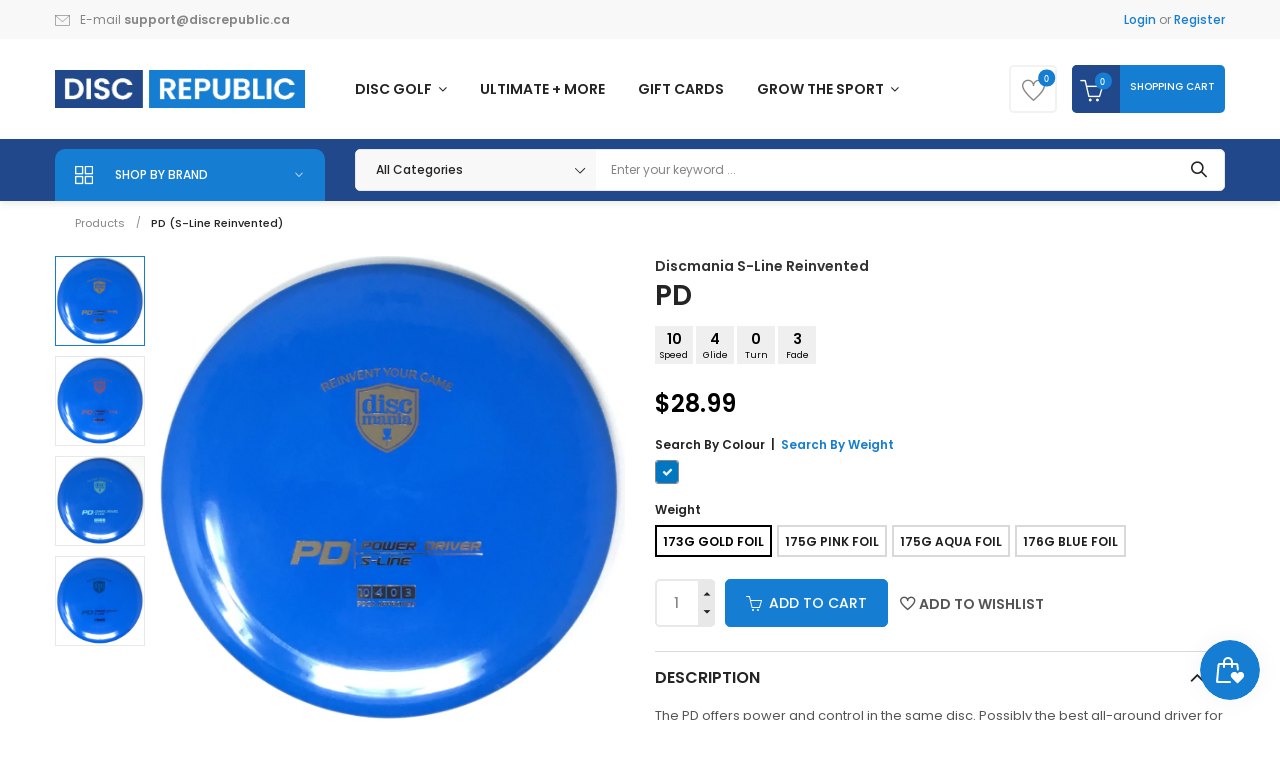

--- FILE ---
content_type: text/html; charset=utf-8
request_url: https://discrepublic.ca/products/pd-s-line-reinvented
body_size: 92677
content:
<!doctype html>
<!--[if IE 9]> <html class="ie9 no-js" lang="en"> <![endif]-->
<!--[if (gt IE 9)|!(IE)]><!--> <html class="no-js" lang="en"> <!--<![endif]-->
<head>
  <meta charset="utf-8">
  <!--<meta http-equiv="X-UA-Compatible" content="IE=edge,chrome=1">-->
  <!--meta name="viewport" content="width=device-width,initial-scale=1"-->
  <meta name="viewport" content="width=device-width, initial-scale=1.0, maximum-scale=1.0, user-scalable=no" />
  <meta name="theme-color" content="#7796A8">
  <link rel="canonical" href="https://discrepublic.ca/products/pd-s-line-reinvented">

  
  <link rel="shortcut icon" href="//discrepublic.ca/cdn/shop/files/favicon-discrepublic_16x16.jpg?v=1739091923" type="image/png">
  

  
  <title>
  Discmania - PD (S-Line Reinvented) - Distance Driver
  
  
  
  &ndash; Disc Republic
  
  </title>

  
  <meta name="description" content="Speed 10, Glide 4, Turn 0, Fade 3 | The PD offers power and control in the same disc. Possibly the best all-around driver for advanced and Pro-level players. The PD is one of our all time best selling disc molds. The PD is somewhat overstable for most players to begin with, but becomes very versatile in various stages ">
  

  <!-- /snippets/social-meta-tags.liquid -->
<meta property="og:site_name" content="Disc Republic">
<meta property="og:url" content="https://discrepublic.ca/products/pd-s-line-reinvented">
<meta property="og:title" content="PD (S-Line Reinvented)">
<meta property="og:type" content="product">
<meta property="og:description" content="Speed 10, Glide 4, Turn 0, Fade 3 | The PD offers power and control in the same disc. Possibly the best all-around driver for advanced and Pro-level players. The PD is one of our all time best selling disc molds. The PD is somewhat overstable for most players to begin with, but becomes very versatile in various stages "><meta property="og:price:amount" content="28.99">
  <meta property="og:price:currency" content="CAD"><meta property="og:image" content="http://discrepublic.ca/cdn/shop/products/discmania-pd-s-line-reinvented-distance-driver-839362528_1024x1024.jpg?v=1738833932"><meta property="og:image" content="http://discrepublic.ca/cdn/shop/files/discmania-pd-s-line-reinvented-distance-driver-1099058802_1024x1024.jpg?v=1739804665"><meta property="og:image" content="http://discrepublic.ca/cdn/shop/files/discmania-pd-s-line-reinvented-distance-driver-1099058806_1024x1024.jpg?v=1739804668">
<meta property="og:image:secure_url" content="https://discrepublic.ca/cdn/shop/products/discmania-pd-s-line-reinvented-distance-driver-839362528_1024x1024.jpg?v=1738833932"><meta property="og:image:secure_url" content="https://discrepublic.ca/cdn/shop/files/discmania-pd-s-line-reinvented-distance-driver-1099058802_1024x1024.jpg?v=1739804665"><meta property="og:image:secure_url" content="https://discrepublic.ca/cdn/shop/files/discmania-pd-s-line-reinvented-distance-driver-1099058806_1024x1024.jpg?v=1739804668">

<meta name="twitter:site" content="@discrepublic.ca">
<meta name="twitter:card" content="summary_large_image">
<meta name="twitter:title" content="PD (S-Line Reinvented)">
<meta name="twitter:description" content="Speed 10, Glide 4, Turn 0, Fade 3 | The PD offers power and control in the same disc. Possibly the best all-around driver for advanced and Pro-level players. The PD is one of our all time best selling disc molds. The PD is somewhat overstable for most players to begin with, but becomes very versatile in various stages ">


  <script>
    var theme = {
      strings: {
        addToCart: "Add to cart",
        soldOut: "Translation missing: en.products.product.sold_out",
        unavailable: "Unavailable"
      },
      moneyFormat: "\u003cspan class='money'\u003e${{amount}}\u003c\/span\u003e"
    }
  </script>

  <!--[if (lte IE 9) ]><script src="//discrepublic.ca/cdn/shop/t/243/assets/match-media.min.js?v=22265819453975888031745977109" type="text/javascript"></script><![endif]-->


  <link rel="stylesheet" href="//maxcdn.bootstrapcdn.com/font-awesome/4.7.0/css/font-awesome.min.css">
  
  <link href="https://fonts.googleapis.com/css?family=Poppins:100,100i,200,200i,300,300i,400,400i,500,500i,600,600i,700,700i,800,800i,900,900i" rel="stylesheet">
  
  
  <link href="https://fonts.googleapis.com/css?family=Poppins:100,100i,200,200i,300,300i,400,400i,500,500i,600,600i,700,700i,800,800i,900,900i" rel="stylesheet">
  
  <link href="https://fonts.googleapis.com/css?family=Noto+Serif" rel="stylesheet">
  <link href="https://fonts.googleapis.com/css?family=Playfair+Display" rel="stylesheet">
  <link href="//maxcdn.bootstrapcdn.com/bootstrap/3.3.4/css/bootstrap.min.css" rel="stylesheet" type="text/css" media="all" />  
  <link href="//maxcdn.bootstrapcdn.com/font-awesome/4.4.0/css/font-awesome.min.css" rel="stylesheet" type="text/css" media="all" />
  
  <script src="//cdnjs.cloudflare.com/ajax/libs/jquery.isotope/2.2.0/isotope.pkgd.min.js" type="text/javascript"></script>
  <script src="//discrepublic.ca/cdn/shop/t/243/assets/imagesloaded.pkgd.min.js?v=58209854333173575541745977083" type="text/javascript"></script>

  <link href="//discrepublic.ca/cdn/shop/t/243/assets/social-buttons.scss.css?v=111603181540343972631745977223" rel="stylesheet" type="text/css" media="all" />

  <link href="//discrepublic.ca/cdn/shop/t/243/assets/cs-locamart.styles.scss.css?v=168628358393972092231746158708" rel="stylesheet" type="text/css" media="all" />
  
  <link href="//discrepublic.ca/cdn/shop/t/243/assets/cs-font-icon.scss.css?v=45826049320441071371745977223" rel="stylesheet" type="text/css" media="all" />  
  <link href="//discrepublic.ca/cdn/shop/t/243/assets/owl.carousel.css?v=22089222258335388921745977128" rel="stylesheet" type="text/css" media="all" />
  <link href="//discrepublic.ca/cdn/shop/t/243/assets/cs.animate.css?v=172245020662383295741745977038" rel="stylesheet" type="text/css" media="all" />
  <link href="//discrepublic.ca/cdn/shop/t/243/assets/slideshow-fade.css?v=5701271015612326151745977180" rel="stylesheet" type="text/css" media="all" />
  <link href="//discrepublic.ca/cdn/shop/t/243/assets/animations.css?v=25258582759815232801745976989" rel="stylesheet" type="text/css" media="all" />
  
  <script>window.performance && window.performance.mark && window.performance.mark('shopify.content_for_header.start');</script><meta name="google-site-verification" content="LDvCu6cvH7Po2pG3sLy62MkwVblAK361XacRj8pxdqs">
<meta name="facebook-domain-verification" content="37gihlzj0lehcqo8qlyix6itjft3fo">
<meta name="facebook-domain-verification" content="37gihlzj0lehcqo8qlyix6itjft3fo">
<meta id="shopify-digital-wallet" name="shopify-digital-wallet" content="/44035899559/digital_wallets/dialog">
<meta name="shopify-checkout-api-token" content="355463f43106caf955612c023e3fdd0c">
<meta id="in-context-paypal-metadata" data-shop-id="44035899559" data-venmo-supported="false" data-environment="production" data-locale="en_US" data-paypal-v4="true" data-currency="CAD">
<link rel="alternate" type="application/json+oembed" href="https://discrepublic.ca/products/pd-s-line-reinvented.oembed">
<script async="async" src="/checkouts/internal/preloads.js?locale=en-CA"></script>
<link rel="preconnect" href="https://shop.app" crossorigin="anonymous">
<script async="async" src="https://shop.app/checkouts/internal/preloads.js?locale=en-CA&shop_id=44035899559" crossorigin="anonymous"></script>
<script id="apple-pay-shop-capabilities" type="application/json">{"shopId":44035899559,"countryCode":"CA","currencyCode":"CAD","merchantCapabilities":["supports3DS"],"merchantId":"gid:\/\/shopify\/Shop\/44035899559","merchantName":"Disc Republic","requiredBillingContactFields":["postalAddress","email"],"requiredShippingContactFields":["postalAddress","email"],"shippingType":"shipping","supportedNetworks":["visa","masterCard","amex","discover","interac","jcb"],"total":{"type":"pending","label":"Disc Republic","amount":"1.00"},"shopifyPaymentsEnabled":true,"supportsSubscriptions":true}</script>
<script id="shopify-features" type="application/json">{"accessToken":"355463f43106caf955612c023e3fdd0c","betas":["rich-media-storefront-analytics"],"domain":"discrepublic.ca","predictiveSearch":true,"shopId":44035899559,"locale":"en"}</script>
<script>var Shopify = Shopify || {};
Shopify.shop = "disctopiaco.myshopify.com";
Shopify.locale = "en";
Shopify.currency = {"active":"CAD","rate":"1.0"};
Shopify.country = "CA";
Shopify.theme = {"name":"LIVE (20250304 homepage left al...","id":150589014274,"schema_name":null,"schema_version":null,"theme_store_id":null,"role":"main"};
Shopify.theme.handle = "null";
Shopify.theme.style = {"id":null,"handle":null};
Shopify.cdnHost = "discrepublic.ca/cdn";
Shopify.routes = Shopify.routes || {};
Shopify.routes.root = "/";</script>
<script type="module">!function(o){(o.Shopify=o.Shopify||{}).modules=!0}(window);</script>
<script>!function(o){function n(){var o=[];function n(){o.push(Array.prototype.slice.apply(arguments))}return n.q=o,n}var t=o.Shopify=o.Shopify||{};t.loadFeatures=n(),t.autoloadFeatures=n()}(window);</script>
<script>
  window.ShopifyPay = window.ShopifyPay || {};
  window.ShopifyPay.apiHost = "shop.app\/pay";
  window.ShopifyPay.redirectState = null;
</script>
<script id="shop-js-analytics" type="application/json">{"pageType":"product"}</script>
<script defer="defer" async type="module" src="//discrepublic.ca/cdn/shopifycloud/shop-js/modules/v2/client.init-shop-cart-sync_BdyHc3Nr.en.esm.js"></script>
<script defer="defer" async type="module" src="//discrepublic.ca/cdn/shopifycloud/shop-js/modules/v2/chunk.common_Daul8nwZ.esm.js"></script>
<script type="module">
  await import("//discrepublic.ca/cdn/shopifycloud/shop-js/modules/v2/client.init-shop-cart-sync_BdyHc3Nr.en.esm.js");
await import("//discrepublic.ca/cdn/shopifycloud/shop-js/modules/v2/chunk.common_Daul8nwZ.esm.js");

  window.Shopify.SignInWithShop?.initShopCartSync?.({"fedCMEnabled":true,"windoidEnabled":true});

</script>
<script>
  window.Shopify = window.Shopify || {};
  if (!window.Shopify.featureAssets) window.Shopify.featureAssets = {};
  window.Shopify.featureAssets['shop-js'] = {"shop-cart-sync":["modules/v2/client.shop-cart-sync_QYOiDySF.en.esm.js","modules/v2/chunk.common_Daul8nwZ.esm.js"],"init-fed-cm":["modules/v2/client.init-fed-cm_DchLp9rc.en.esm.js","modules/v2/chunk.common_Daul8nwZ.esm.js"],"shop-button":["modules/v2/client.shop-button_OV7bAJc5.en.esm.js","modules/v2/chunk.common_Daul8nwZ.esm.js"],"init-windoid":["modules/v2/client.init-windoid_DwxFKQ8e.en.esm.js","modules/v2/chunk.common_Daul8nwZ.esm.js"],"shop-cash-offers":["modules/v2/client.shop-cash-offers_DWtL6Bq3.en.esm.js","modules/v2/chunk.common_Daul8nwZ.esm.js","modules/v2/chunk.modal_CQq8HTM6.esm.js"],"shop-toast-manager":["modules/v2/client.shop-toast-manager_CX9r1SjA.en.esm.js","modules/v2/chunk.common_Daul8nwZ.esm.js"],"init-shop-email-lookup-coordinator":["modules/v2/client.init-shop-email-lookup-coordinator_UhKnw74l.en.esm.js","modules/v2/chunk.common_Daul8nwZ.esm.js"],"pay-button":["modules/v2/client.pay-button_DzxNnLDY.en.esm.js","modules/v2/chunk.common_Daul8nwZ.esm.js"],"avatar":["modules/v2/client.avatar_BTnouDA3.en.esm.js"],"init-shop-cart-sync":["modules/v2/client.init-shop-cart-sync_BdyHc3Nr.en.esm.js","modules/v2/chunk.common_Daul8nwZ.esm.js"],"shop-login-button":["modules/v2/client.shop-login-button_D8B466_1.en.esm.js","modules/v2/chunk.common_Daul8nwZ.esm.js","modules/v2/chunk.modal_CQq8HTM6.esm.js"],"init-customer-accounts-sign-up":["modules/v2/client.init-customer-accounts-sign-up_C8fpPm4i.en.esm.js","modules/v2/client.shop-login-button_D8B466_1.en.esm.js","modules/v2/chunk.common_Daul8nwZ.esm.js","modules/v2/chunk.modal_CQq8HTM6.esm.js"],"init-shop-for-new-customer-accounts":["modules/v2/client.init-shop-for-new-customer-accounts_CVTO0Ztu.en.esm.js","modules/v2/client.shop-login-button_D8B466_1.en.esm.js","modules/v2/chunk.common_Daul8nwZ.esm.js","modules/v2/chunk.modal_CQq8HTM6.esm.js"],"init-customer-accounts":["modules/v2/client.init-customer-accounts_dRgKMfrE.en.esm.js","modules/v2/client.shop-login-button_D8B466_1.en.esm.js","modules/v2/chunk.common_Daul8nwZ.esm.js","modules/v2/chunk.modal_CQq8HTM6.esm.js"],"shop-follow-button":["modules/v2/client.shop-follow-button_CkZpjEct.en.esm.js","modules/v2/chunk.common_Daul8nwZ.esm.js","modules/v2/chunk.modal_CQq8HTM6.esm.js"],"lead-capture":["modules/v2/client.lead-capture_BntHBhfp.en.esm.js","modules/v2/chunk.common_Daul8nwZ.esm.js","modules/v2/chunk.modal_CQq8HTM6.esm.js"],"checkout-modal":["modules/v2/client.checkout-modal_CfxcYbTm.en.esm.js","modules/v2/chunk.common_Daul8nwZ.esm.js","modules/v2/chunk.modal_CQq8HTM6.esm.js"],"shop-login":["modules/v2/client.shop-login_Da4GZ2H6.en.esm.js","modules/v2/chunk.common_Daul8nwZ.esm.js","modules/v2/chunk.modal_CQq8HTM6.esm.js"],"payment-terms":["modules/v2/client.payment-terms_MV4M3zvL.en.esm.js","modules/v2/chunk.common_Daul8nwZ.esm.js","modules/v2/chunk.modal_CQq8HTM6.esm.js"]};
</script>
<script>(function() {
  var isLoaded = false;
  function asyncLoad() {
    if (isLoaded) return;
    isLoaded = true;
    var urls = ["https:\/\/cdn.recovermycart.com\/scripts\/keepcart\/CartJS.min.js?shop=disctopiaco.myshopify.com\u0026shop=disctopiaco.myshopify.com"];
    for (var i = 0; i < urls.length; i++) {
      var s = document.createElement('script');
      s.type = 'text/javascript';
      s.async = true;
      s.src = urls[i];
      var x = document.getElementsByTagName('script')[0];
      x.parentNode.insertBefore(s, x);
    }
  };
  if(window.attachEvent) {
    window.attachEvent('onload', asyncLoad);
  } else {
    window.addEventListener('load', asyncLoad, false);
  }
})();</script>
<script id="__st">var __st={"a":44035899559,"offset":-21600,"reqid":"446f2cb8-316d-4c07-81f5-de0709278762-1769000925","pageurl":"discrepublic.ca\/products\/pd-s-line-reinvented","u":"9a7df9481ab6","p":"product","rtyp":"product","rid":7932768780546};</script>
<script>window.ShopifyPaypalV4VisibilityTracking = true;</script>
<script id="captcha-bootstrap">!function(){'use strict';const t='contact',e='account',n='new_comment',o=[[t,t],['blogs',n],['comments',n],[t,'customer']],c=[[e,'customer_login'],[e,'guest_login'],[e,'recover_customer_password'],[e,'create_customer']],r=t=>t.map((([t,e])=>`form[action*='/${t}']:not([data-nocaptcha='true']) input[name='form_type'][value='${e}']`)).join(','),a=t=>()=>t?[...document.querySelectorAll(t)].map((t=>t.form)):[];function s(){const t=[...o],e=r(t);return a(e)}const i='password',u='form_key',d=['recaptcha-v3-token','g-recaptcha-response','h-captcha-response',i],f=()=>{try{return window.sessionStorage}catch{return}},m='__shopify_v',_=t=>t.elements[u];function p(t,e,n=!1){try{const o=window.sessionStorage,c=JSON.parse(o.getItem(e)),{data:r}=function(t){const{data:e,action:n}=t;return t[m]||n?{data:e,action:n}:{data:t,action:n}}(c);for(const[e,n]of Object.entries(r))t.elements[e]&&(t.elements[e].value=n);n&&o.removeItem(e)}catch(o){console.error('form repopulation failed',{error:o})}}const l='form_type',E='cptcha';function T(t){t.dataset[E]=!0}const w=window,h=w.document,L='Shopify',v='ce_forms',y='captcha';let A=!1;((t,e)=>{const n=(g='f06e6c50-85a8-45c8-87d0-21a2b65856fe',I='https://cdn.shopify.com/shopifycloud/storefront-forms-hcaptcha/ce_storefront_forms_captcha_hcaptcha.v1.5.2.iife.js',D={infoText:'Protected by hCaptcha',privacyText:'Privacy',termsText:'Terms'},(t,e,n)=>{const o=w[L][v],c=o.bindForm;if(c)return c(t,g,e,D).then(n);var r;o.q.push([[t,g,e,D],n]),r=I,A||(h.body.append(Object.assign(h.createElement('script'),{id:'captcha-provider',async:!0,src:r})),A=!0)});var g,I,D;w[L]=w[L]||{},w[L][v]=w[L][v]||{},w[L][v].q=[],w[L][y]=w[L][y]||{},w[L][y].protect=function(t,e){n(t,void 0,e),T(t)},Object.freeze(w[L][y]),function(t,e,n,w,h,L){const[v,y,A,g]=function(t,e,n){const i=e?o:[],u=t?c:[],d=[...i,...u],f=r(d),m=r(i),_=r(d.filter((([t,e])=>n.includes(e))));return[a(f),a(m),a(_),s()]}(w,h,L),I=t=>{const e=t.target;return e instanceof HTMLFormElement?e:e&&e.form},D=t=>v().includes(t);t.addEventListener('submit',(t=>{const e=I(t);if(!e)return;const n=D(e)&&!e.dataset.hcaptchaBound&&!e.dataset.recaptchaBound,o=_(e),c=g().includes(e)&&(!o||!o.value);(n||c)&&t.preventDefault(),c&&!n&&(function(t){try{if(!f())return;!function(t){const e=f();if(!e)return;const n=_(t);if(!n)return;const o=n.value;o&&e.removeItem(o)}(t);const e=Array.from(Array(32),(()=>Math.random().toString(36)[2])).join('');!function(t,e){_(t)||t.append(Object.assign(document.createElement('input'),{type:'hidden',name:u})),t.elements[u].value=e}(t,e),function(t,e){const n=f();if(!n)return;const o=[...t.querySelectorAll(`input[type='${i}']`)].map((({name:t})=>t)),c=[...d,...o],r={};for(const[a,s]of new FormData(t).entries())c.includes(a)||(r[a]=s);n.setItem(e,JSON.stringify({[m]:1,action:t.action,data:r}))}(t,e)}catch(e){console.error('failed to persist form',e)}}(e),e.submit())}));const S=(t,e)=>{t&&!t.dataset[E]&&(n(t,e.some((e=>e===t))),T(t))};for(const o of['focusin','change'])t.addEventListener(o,(t=>{const e=I(t);D(e)&&S(e,y())}));const B=e.get('form_key'),M=e.get(l),P=B&&M;t.addEventListener('DOMContentLoaded',(()=>{const t=y();if(P)for(const e of t)e.elements[l].value===M&&p(e,B);[...new Set([...A(),...v().filter((t=>'true'===t.dataset.shopifyCaptcha))])].forEach((e=>S(e,t)))}))}(h,new URLSearchParams(w.location.search),n,t,e,['guest_login'])})(!0,!0)}();</script>
<script integrity="sha256-4kQ18oKyAcykRKYeNunJcIwy7WH5gtpwJnB7kiuLZ1E=" data-source-attribution="shopify.loadfeatures" defer="defer" src="//discrepublic.ca/cdn/shopifycloud/storefront/assets/storefront/load_feature-a0a9edcb.js" crossorigin="anonymous"></script>
<script crossorigin="anonymous" defer="defer" src="//discrepublic.ca/cdn/shopifycloud/storefront/assets/shopify_pay/storefront-65b4c6d7.js?v=20250812"></script>
<script data-source-attribution="shopify.dynamic_checkout.dynamic.init">var Shopify=Shopify||{};Shopify.PaymentButton=Shopify.PaymentButton||{isStorefrontPortableWallets:!0,init:function(){window.Shopify.PaymentButton.init=function(){};var t=document.createElement("script");t.src="https://discrepublic.ca/cdn/shopifycloud/portable-wallets/latest/portable-wallets.en.js",t.type="module",document.head.appendChild(t)}};
</script>
<script data-source-attribution="shopify.dynamic_checkout.buyer_consent">
  function portableWalletsHideBuyerConsent(e){var t=document.getElementById("shopify-buyer-consent"),n=document.getElementById("shopify-subscription-policy-button");t&&n&&(t.classList.add("hidden"),t.setAttribute("aria-hidden","true"),n.removeEventListener("click",e))}function portableWalletsShowBuyerConsent(e){var t=document.getElementById("shopify-buyer-consent"),n=document.getElementById("shopify-subscription-policy-button");t&&n&&(t.classList.remove("hidden"),t.removeAttribute("aria-hidden"),n.addEventListener("click",e))}window.Shopify?.PaymentButton&&(window.Shopify.PaymentButton.hideBuyerConsent=portableWalletsHideBuyerConsent,window.Shopify.PaymentButton.showBuyerConsent=portableWalletsShowBuyerConsent);
</script>
<script data-source-attribution="shopify.dynamic_checkout.cart.bootstrap">document.addEventListener("DOMContentLoaded",(function(){function t(){return document.querySelector("shopify-accelerated-checkout-cart, shopify-accelerated-checkout")}if(t())Shopify.PaymentButton.init();else{new MutationObserver((function(e,n){t()&&(Shopify.PaymentButton.init(),n.disconnect())})).observe(document.body,{childList:!0,subtree:!0})}}));
</script>
<link id="shopify-accelerated-checkout-styles" rel="stylesheet" media="screen" href="https://discrepublic.ca/cdn/shopifycloud/portable-wallets/latest/accelerated-checkout-backwards-compat.css" crossorigin="anonymous">
<style id="shopify-accelerated-checkout-cart">
        #shopify-buyer-consent {
  margin-top: 1em;
  display: inline-block;
  width: 100%;
}

#shopify-buyer-consent.hidden {
  display: none;
}

#shopify-subscription-policy-button {
  background: none;
  border: none;
  padding: 0;
  text-decoration: underline;
  font-size: inherit;
  cursor: pointer;
}

#shopify-subscription-policy-button::before {
  box-shadow: none;
}

      </style>

<script>window.performance && window.performance.mark && window.performance.mark('shopify.content_for_header.end');</script>

  <script src="//ajax.googleapis.com/ajax/libs/jquery/1.11.0/jquery.min.js" type="text/javascript"></script>
  <script src="//discrepublic.ca/cdn/shop/t/243/assets/modernizr.min.js?v=26620055551102246001745977113" type="text/javascript"></script>
  
  <link href="//discrepublic.ca/cdn/shop/t/243/assets/jquery.fancybox.scss.css?v=37605797870945129491767010257" rel="stylesheet" type="text/css" media="all" />
  
  <script src="//discrepublic.ca/cdn/shopifycloud/storefront/assets/themes_support/option_selection-b017cd28.js" type="text/javascript"></script>
  <script src="//discrepublic.ca/cdn/shopifycloud/storefront/assets/themes_support/api.jquery-7ab1a3a4.js" type="text/javascript"></script>

  

  <script src="//maxcdn.bootstrapcdn.com/bootstrap/3.3.4/js/bootstrap.min.js" type="text/javascript"></script>
  <script src="//cdnjs.cloudflare.com/ajax/libs/jquery.isotope/2.2.0/isotope.pkgd.min.js" type="text/javascript"></script>
  <script src="//discrepublic.ca/cdn/shop/t/243/assets/jquery.touchSwipeMobile.min.js?v=66871794089035151661745977093" type="text/javascript"></script>

  <script src="//discrepublic.ca/cdn/shop/t/243/assets/instafeed.min.js?v=90032470946696484961745977085" type="text/javascript"></script>
  <script src="//discrepublic.ca/cdn/shop/t/243/assets/owl.carousel.min.js?v=115244212383009658551745977129" type="text/javascript"></script>

  
  
  
  <link href="//discrepublic.ca/cdn/shop/t/243/assets/slick.css?v=159307892175510081581745977179" rel="stylesheet" type="text/css" media="all" />
  <script src="//discrepublic.ca/cdn/shop/t/243/assets/slick.min.js?v=89980774482270015571745977180" type="text/javascript"></script>
  
  
  <script data-ad-client="ca-pub-6394054434267298" async src="https://pagead2.googlesyndication.com/pagead/js/adsbygoogle.js"></script>
  
<!-- Global site tag (gtag.js) - Google Ads: 469977179 -->
<script async src="https://www.googletagmanager.com/gtag/js?id=AW-469977179"></script>
<script>
  window.dataLayer = window.dataLayer || [];
  function gtag(){dataLayer.push(arguments);}
  gtag('js', new Date());
  gtag('config', 'AW-469977179');
</script>

<script>(function(w,d,t,r,u){var f,n,i;w[u]=w[u]||[],f=function(){var o={ti:"187080411", tm:"shpfy_ui"};o.q=w[u],w[u]=new UET(o),w[u].push("pageLoad")},n=d.createElement(t),n.src=r,n.async=1,n.onload=n.onreadystatechange=function(){var s=this.readyState;s&&s!=="loaded"&&s!=="complete"||(f(),n.onload=n.onreadystatechange=null)},i=d.getElementsByTagName(t)[0],i.parentNode.insertBefore(n,i)})(window,document,"script","//bat.bing.com/bat.js","uetq");</script>

<script>
    
    
    
    
    var gsf_conversion_data = {page_type : 'product', event : 'view_item', data : {product_data : [{variant_id : 45661120037122, product_id : 7932768780546, name : "PD (S-Line Reinvented)", price : "28.99", currency : "CAD", sku : "pd(slre)-173-blue-gold", brand : "Discmania", variant : "Blue / S-Line / 173g gold foil", category : "Distance Driver", quantity : "2" }], total_price : "28.99", shop_currency : "CAD"}};
    
</script>

<!-- Font icon for header icons -->
<link href="https://wishlisthero-assets.revampco.com/safe-icons/css/wishlisthero-icons.css" rel="stylesheet"/>
<!-- Style for floating buttons and others -->
<style type="text/css">
    .wishlisthero-floating {
        position: absolute;
          right:5px;
        top: 5px;
        z-index: 23;
        border-radius: 100%;
    }

    .wishlisthero-floating:hover {
        background-color: rgba(0, 0, 0, 0.05);
    }

    .wishlisthero-floating button {
        font-size: 20px !important;
        width: 40px !important;
        padding: 0.125em 0 0 !important;
    }
.MuiTypography-body2 ,.MuiTypography-body1 ,.MuiTypography-caption ,.MuiTypography-button ,.MuiTypography-h1 ,.MuiTypography-h2 ,.MuiTypography-h3 ,.MuiTypography-h4 ,.MuiTypography-h5 ,.MuiTypography-h6 ,.MuiTypography-subtitle1 ,.MuiTypography-subtitle2 ,.MuiTypography-overline , MuiButton-root,  .MuiCardHeader-title a{
     font-family: inherit !important; /*Roboto, Helvetica, Arial, sans-serif;*/
}
.MuiTypography-h1 , .MuiTypography-h2 , .MuiTypography-h3 , .MuiTypography-h4 , .MuiTypography-h5 , .MuiTypography-h6 ,  .MuiCardHeader-title a{
     font-family: ,  !important;
     font-family: ,  !important;
     font-family: ,  !important;
     font-family: ,  !important;
}

    /****************************************************************************************/
    /* For some theme shared view need some spacing */
    /*
    #wishlist-hero-shared-list-view {
  margin-top: 15px;
  margin-bottom: 15px;
}
#wishlist-hero-shared-list-view h1 {
  padding-left: 5px;
}

#wishlisthero-product-page-button-container {
  padding-top: 15px;
}
*/
    /****************************************************************************************/
    /* #wishlisthero-product-page-button-container button {
  padding-left: 1px !important;
} */
    /****************************************************************************************/
    /* Customize the indicator when wishlist has items AND the normal indicator not working */
/*     span.wishlist-hero-items-count {

  top: 0px;
  right: -6px;



}

@media screen and (max-width: 749px){
.wishlisthero-product-page-button-container{
width:100%
}
.wishlisthero-product-page-button-container button{
 margin-left:auto !important; margin-right: auto !important;
}
}
@media screen and (max-width: 749px) {
span.wishlist-hero-items-count {
top: 10px;
right: 3px;
}
}*/
</style>
<script>window.wishlisthero_cartDotClasses=['site-header__cart-count', 'is-visible'];</script>
 <script type='text/javascript'>try{
   window.WishListHero_setting = {"ButtonColor":"#157ed2","IconColor":"rgba(255, 255, 255, 1)","IconType":"Heart","ButtonTextBeforeAdding":"ADD TO WISHLIST","ButtonTextAfterAdding":"ADDED TO WISHLIST","AnimationAfterAddition":"None","ButtonTextAddToCart":"ADD TO CART","ButtonTextOutOfStock":"OUT OF STOCK","ButtonTextAddAllToCart":"ADD ALL TO CART","ButtonTextRemoveAllToCart":"REMOVE ALL FROM WISHLIST","AddedProductNotificationText":"Product added to wishlist successfully","AddedProductToCartNotificationText":"Product added to cart successfully","ViewCartLinkText":"View Cart","SharePopup_TitleText":"Share My Wishlist","SharePopup_shareBtnText":"Share","SharePopup_shareHederText":"Share on Social Networks","SharePopup_shareCopyText":"Or copy Wishlist link to share","SharePopup_shareCancelBtnText":"cancel","SharePopup_shareCopyBtnText":"copy","SendEMailPopup_BtnText":"send email","SendEMailPopup_FromText":"From Name","SendEMailPopup_ToText":"To email","SendEMailPopup_BodyText":"Body","SendEMailPopup_SendBtnText":"send","SendEMailPopup_TitleText":"Send My Wislist via Email","AddProductMessageText":"Are you sure you want to add all items to cart ?","RemoveProductMessageText":"Are you sure you want to remove this item from your wishlist ?","RemoveAllProductMessageText":"Are you sure you want to remove all items from your wishlist ?","RemovedProductNotificationText":"Product removed from wishlist successfully","AddAllOutOfStockProductNotificationText":"There seems to have been an issue adding items to cart, please try again later","RemovePopupOkText":"ok","RemovePopup_HeaderText":"ARE YOU SURE?","ViewWishlistText":"View wishlist","EmptyWishlistText":"there are no items in this wishlist","BuyNowButtonText":"Buy Now","BuyNowButtonColor":"rgb(144, 86, 162)","BuyNowTextButtonColor":"rgb(255, 255, 255)","Wishlist_Title":"My Wishlist","WishlistHeaderTitleAlignment":"Left","WishlistProductImageSize":"Normal","PriceColor":"rgb(0, 122, 206)","HeaderFontSize":"30","PriceFontSize":"18","ProductNameFontSize":"16","LaunchPointType":"header_menu","DisplayWishlistAs":"seprate_page","DisplayButtonAs":"text_with_icon","PopupSize":"md","HideAddToCartButton":true,"NoRedirectAfterAddToCart":false,"DisableGuestCustomer":false,"LoginPopupContent":"Please login to save your wishlist across devices.","LoginPopupLoginBtnText":"Login","LoginPopupContentFontSize":"20","NotificationPopupPosition":"left","WishlistButtonTextColor":"rgba(255, 255, 255, 1)","EnableRemoveFromWishlistAfterAddButtonText":"REMOVE FROM WISHLIST","_id":"634a2670ab57ed26c9f93627","EnableCollection":false,"EnableShare":true,"RemovePowerBy":false,"EnableFBPixel":false,"DisapleApp":false,"FloatPointPossition":"bottom_right","HeartStateToggle":true,"HeaderMenuItemsIndicator":true,"EnableRemoveFromWishlistAfterAdd":true,"Shop":"disctopiaco.myshopify.com","shop":"disctopiaco.myshopify.com","Status":"Active","Plan":"FREE"};  
  }catch(e){ console.error('Error loading config',e); } </script>

<script>
  function uet_report_conversion() {
    window.uetq = window.uetq || [];
    window.uetq.push("event", "", {"revenue_value":Replace_with_Variable_Revenue_Function(),"currency":"CAD"});
  }
</script>

<!-- BEGIN MerchantWidget Code -->
<script id='merchantWidgetScript' src="https://www.gstatic.com/shopping/merchant/merchantwidget.js" defer></script>
<script type="text/javascript">
  merchantWidgetScript.addEventListener('load', function () {
    merchantwidget.start({
     position: 'LEFT_BOTTOM'
   });
  });
</script>
<!-- END MerchantWidget Code -->
  
<!-- BEGIN app block: shopify://apps/uppromote-affiliate/blocks/core-script/64c32457-930d-4cb9-9641-e24c0d9cf1f4 --><!-- BEGIN app snippet: core-metafields-setting --><!--suppress ES6ConvertVarToLetConst -->
<script type="application/json" id="core-uppromote-settings">{"app_env":{"env":"production"},"message_bar_setting":{"referral_enable":0,"referral_content":"You're shopping with {affiliate_name}!","referral_font":"Poppins","referral_font_size":14,"referral_text_color":"#ffffff","referral_background_color":"#338FB1","not_referral_enable":0,"not_referral_content":"Enjoy your time.","not_referral_font":"Poppins","not_referral_font_size":14,"not_referral_text_color":"#ffffff","not_referral_background_color":"#338FB1"}}</script>
<script type="application/json" id="core-uppromote-cart">{"note":null,"attributes":{},"original_total_price":0,"total_price":0,"total_discount":0,"total_weight":0.0,"item_count":0,"items":[],"requires_shipping":false,"currency":"CAD","items_subtotal_price":0,"cart_level_discount_applications":[],"checkout_charge_amount":0}</script>
<script id="core-uppromote-quick-store-tracking-vars">
    function getDocumentContext(){const{href:a,hash:b,host:c,hostname:d,origin:e,pathname:f,port:g,protocol:h,search:i}=window.location,j=document.referrer,k=document.characterSet,l=document.title;return{location:{href:a,hash:b,host:c,hostname:d,origin:e,pathname:f,port:g,protocol:h,search:i},referrer:j||document.location.href,characterSet:k,title:l}}function getNavigatorContext(){const{language:a,cookieEnabled:b,languages:c,userAgent:d}=navigator;return{language:a,cookieEnabled:b,languages:c,userAgent:d}}function getWindowContext(){const{innerHeight:a,innerWidth:b,outerHeight:c,outerWidth:d,origin:e,screen:{height:j,width:k},screenX:f,screenY:g,scrollX:h,scrollY:i}=window;return{innerHeight:a,innerWidth:b,outerHeight:c,outerWidth:d,origin:e,screen:{screenHeight:j,screenWidth:k},screenX:f,screenY:g,scrollX:h,scrollY:i,location:getDocumentContext().location}}function getContext(){return{document:getDocumentContext(),navigator:getNavigatorContext(),window:getWindowContext()}}
    if (window.location.href.includes('?sca_ref=')) {
        localStorage.setItem('__up_lastViewedPageContext', JSON.stringify({
            context: getContext(),
            timestamp: new Date().toISOString(),
        }))
    }
</script>

<script id="core-uppromote-setting-booster">
    var UpPromoteCoreSettings = JSON.parse(document.getElementById('core-uppromote-settings').textContent)
    UpPromoteCoreSettings.currentCart = JSON.parse(document.getElementById('core-uppromote-cart')?.textContent || '{}')
    const idToClean = ['core-uppromote-settings', 'core-uppromote-cart', 'core-uppromote-setting-booster', 'core-uppromote-quick-store-tracking-vars']
    idToClean.forEach(id => {
        document.getElementById(id)?.remove()
    })
</script>
<!-- END app snippet -->


<!-- END app block --><script src="https://cdn.shopify.com/extensions/019bdee1-a01e-7784-8dda-67e27c4ae6f0/app-106/assets/core.min.js" type="text/javascript" defer="defer"></script>
<script src="https://cdn.shopify.com/extensions/019bdd7a-c110-7969-8f1c-937dfc03ea8a/smile-io-272/assets/smile-loader.js" type="text/javascript" defer="defer"></script>
<link href="https://monorail-edge.shopifysvc.com" rel="dns-prefetch">
<script>(function(){if ("sendBeacon" in navigator && "performance" in window) {try {var session_token_from_headers = performance.getEntriesByType('navigation')[0].serverTiming.find(x => x.name == '_s').description;} catch {var session_token_from_headers = undefined;}var session_cookie_matches = document.cookie.match(/_shopify_s=([^;]*)/);var session_token_from_cookie = session_cookie_matches && session_cookie_matches.length === 2 ? session_cookie_matches[1] : "";var session_token = session_token_from_headers || session_token_from_cookie || "";function handle_abandonment_event(e) {var entries = performance.getEntries().filter(function(entry) {return /monorail-edge.shopifysvc.com/.test(entry.name);});if (!window.abandonment_tracked && entries.length === 0) {window.abandonment_tracked = true;var currentMs = Date.now();var navigation_start = performance.timing.navigationStart;var payload = {shop_id: 44035899559,url: window.location.href,navigation_start,duration: currentMs - navigation_start,session_token,page_type: "product"};window.navigator.sendBeacon("https://monorail-edge.shopifysvc.com/v1/produce", JSON.stringify({schema_id: "online_store_buyer_site_abandonment/1.1",payload: payload,metadata: {event_created_at_ms: currentMs,event_sent_at_ms: currentMs}}));}}window.addEventListener('pagehide', handle_abandonment_event);}}());</script>
<script id="web-pixels-manager-setup">(function e(e,d,r,n,o){if(void 0===o&&(o={}),!Boolean(null===(a=null===(i=window.Shopify)||void 0===i?void 0:i.analytics)||void 0===a?void 0:a.replayQueue)){var i,a;window.Shopify=window.Shopify||{};var t=window.Shopify;t.analytics=t.analytics||{};var s=t.analytics;s.replayQueue=[],s.publish=function(e,d,r){return s.replayQueue.push([e,d,r]),!0};try{self.performance.mark("wpm:start")}catch(e){}var l=function(){var e={modern:/Edge?\/(1{2}[4-9]|1[2-9]\d|[2-9]\d{2}|\d{4,})\.\d+(\.\d+|)|Firefox\/(1{2}[4-9]|1[2-9]\d|[2-9]\d{2}|\d{4,})\.\d+(\.\d+|)|Chrom(ium|e)\/(9{2}|\d{3,})\.\d+(\.\d+|)|(Maci|X1{2}).+ Version\/(15\.\d+|(1[6-9]|[2-9]\d|\d{3,})\.\d+)([,.]\d+|)( \(\w+\)|)( Mobile\/\w+|) Safari\/|Chrome.+OPR\/(9{2}|\d{3,})\.\d+\.\d+|(CPU[ +]OS|iPhone[ +]OS|CPU[ +]iPhone|CPU IPhone OS|CPU iPad OS)[ +]+(15[._]\d+|(1[6-9]|[2-9]\d|\d{3,})[._]\d+)([._]\d+|)|Android:?[ /-](13[3-9]|1[4-9]\d|[2-9]\d{2}|\d{4,})(\.\d+|)(\.\d+|)|Android.+Firefox\/(13[5-9]|1[4-9]\d|[2-9]\d{2}|\d{4,})\.\d+(\.\d+|)|Android.+Chrom(ium|e)\/(13[3-9]|1[4-9]\d|[2-9]\d{2}|\d{4,})\.\d+(\.\d+|)|SamsungBrowser\/([2-9]\d|\d{3,})\.\d+/,legacy:/Edge?\/(1[6-9]|[2-9]\d|\d{3,})\.\d+(\.\d+|)|Firefox\/(5[4-9]|[6-9]\d|\d{3,})\.\d+(\.\d+|)|Chrom(ium|e)\/(5[1-9]|[6-9]\d|\d{3,})\.\d+(\.\d+|)([\d.]+$|.*Safari\/(?![\d.]+ Edge\/[\d.]+$))|(Maci|X1{2}).+ Version\/(10\.\d+|(1[1-9]|[2-9]\d|\d{3,})\.\d+)([,.]\d+|)( \(\w+\)|)( Mobile\/\w+|) Safari\/|Chrome.+OPR\/(3[89]|[4-9]\d|\d{3,})\.\d+\.\d+|(CPU[ +]OS|iPhone[ +]OS|CPU[ +]iPhone|CPU IPhone OS|CPU iPad OS)[ +]+(10[._]\d+|(1[1-9]|[2-9]\d|\d{3,})[._]\d+)([._]\d+|)|Android:?[ /-](13[3-9]|1[4-9]\d|[2-9]\d{2}|\d{4,})(\.\d+|)(\.\d+|)|Mobile Safari.+OPR\/([89]\d|\d{3,})\.\d+\.\d+|Android.+Firefox\/(13[5-9]|1[4-9]\d|[2-9]\d{2}|\d{4,})\.\d+(\.\d+|)|Android.+Chrom(ium|e)\/(13[3-9]|1[4-9]\d|[2-9]\d{2}|\d{4,})\.\d+(\.\d+|)|Android.+(UC? ?Browser|UCWEB|U3)[ /]?(15\.([5-9]|\d{2,})|(1[6-9]|[2-9]\d|\d{3,})\.\d+)\.\d+|SamsungBrowser\/(5\.\d+|([6-9]|\d{2,})\.\d+)|Android.+MQ{2}Browser\/(14(\.(9|\d{2,})|)|(1[5-9]|[2-9]\d|\d{3,})(\.\d+|))(\.\d+|)|K[Aa][Ii]OS\/(3\.\d+|([4-9]|\d{2,})\.\d+)(\.\d+|)/},d=e.modern,r=e.legacy,n=navigator.userAgent;return n.match(d)?"modern":n.match(r)?"legacy":"unknown"}(),u="modern"===l?"modern":"legacy",c=(null!=n?n:{modern:"",legacy:""})[u],f=function(e){return[e.baseUrl,"/wpm","/b",e.hashVersion,"modern"===e.buildTarget?"m":"l",".js"].join("")}({baseUrl:d,hashVersion:r,buildTarget:u}),m=function(e){var d=e.version,r=e.bundleTarget,n=e.surface,o=e.pageUrl,i=e.monorailEndpoint;return{emit:function(e){var a=e.status,t=e.errorMsg,s=(new Date).getTime(),l=JSON.stringify({metadata:{event_sent_at_ms:s},events:[{schema_id:"web_pixels_manager_load/3.1",payload:{version:d,bundle_target:r,page_url:o,status:a,surface:n,error_msg:t},metadata:{event_created_at_ms:s}}]});if(!i)return console&&console.warn&&console.warn("[Web Pixels Manager] No Monorail endpoint provided, skipping logging."),!1;try{return self.navigator.sendBeacon.bind(self.navigator)(i,l)}catch(e){}var u=new XMLHttpRequest;try{return u.open("POST",i,!0),u.setRequestHeader("Content-Type","text/plain"),u.send(l),!0}catch(e){return console&&console.warn&&console.warn("[Web Pixels Manager] Got an unhandled error while logging to Monorail."),!1}}}}({version:r,bundleTarget:l,surface:e.surface,pageUrl:self.location.href,monorailEndpoint:e.monorailEndpoint});try{o.browserTarget=l,function(e){var d=e.src,r=e.async,n=void 0===r||r,o=e.onload,i=e.onerror,a=e.sri,t=e.scriptDataAttributes,s=void 0===t?{}:t,l=document.createElement("script"),u=document.querySelector("head"),c=document.querySelector("body");if(l.async=n,l.src=d,a&&(l.integrity=a,l.crossOrigin="anonymous"),s)for(var f in s)if(Object.prototype.hasOwnProperty.call(s,f))try{l.dataset[f]=s[f]}catch(e){}if(o&&l.addEventListener("load",o),i&&l.addEventListener("error",i),u)u.appendChild(l);else{if(!c)throw new Error("Did not find a head or body element to append the script");c.appendChild(l)}}({src:f,async:!0,onload:function(){if(!function(){var e,d;return Boolean(null===(d=null===(e=window.Shopify)||void 0===e?void 0:e.analytics)||void 0===d?void 0:d.initialized)}()){var d=window.webPixelsManager.init(e)||void 0;if(d){var r=window.Shopify.analytics;r.replayQueue.forEach((function(e){var r=e[0],n=e[1],o=e[2];d.publishCustomEvent(r,n,o)})),r.replayQueue=[],r.publish=d.publishCustomEvent,r.visitor=d.visitor,r.initialized=!0}}},onerror:function(){return m.emit({status:"failed",errorMsg:"".concat(f," has failed to load")})},sri:function(e){var d=/^sha384-[A-Za-z0-9+/=]+$/;return"string"==typeof e&&d.test(e)}(c)?c:"",scriptDataAttributes:o}),m.emit({status:"loading"})}catch(e){m.emit({status:"failed",errorMsg:(null==e?void 0:e.message)||"Unknown error"})}}})({shopId: 44035899559,storefrontBaseUrl: "https://discrepublic.ca",extensionsBaseUrl: "https://extensions.shopifycdn.com/cdn/shopifycloud/web-pixels-manager",monorailEndpoint: "https://monorail-edge.shopifysvc.com/unstable/produce_batch",surface: "storefront-renderer",enabledBetaFlags: ["2dca8a86"],webPixelsConfigList: [{"id":"451084546","configuration":"{\"config\":\"{\\\"google_tag_ids\\\":[\\\"G-7D0THFDPJY\\\",\\\"AW-469977179\\\",\\\"GT-TQVQ6DB\\\"],\\\"target_country\\\":\\\"CA\\\",\\\"gtag_events\\\":[{\\\"type\\\":\\\"begin_checkout\\\",\\\"action_label\\\":[\\\"G-7D0THFDPJY\\\",\\\"AW-469977179\\\/wv7eCPOfv6YaENuQjeAB\\\"]},{\\\"type\\\":\\\"search\\\",\\\"action_label\\\":[\\\"G-7D0THFDPJY\\\",\\\"AW-469977179\\\/pDvgCP-fv6YaENuQjeAB\\\"]},{\\\"type\\\":\\\"view_item\\\",\\\"action_label\\\":[\\\"G-7D0THFDPJY\\\",\\\"AW-469977179\\\/_n64CPyfv6YaENuQjeAB\\\",\\\"MC-VKS074T566\\\"]},{\\\"type\\\":\\\"purchase\\\",\\\"action_label\\\":[\\\"G-7D0THFDPJY\\\",\\\"AW-469977179\\\/qFpxCPCfv6YaENuQjeAB\\\",\\\"MC-VKS074T566\\\"]},{\\\"type\\\":\\\"page_view\\\",\\\"action_label\\\":[\\\"G-7D0THFDPJY\\\",\\\"AW-469977179\\\/1QzBCPmfv6YaENuQjeAB\\\",\\\"MC-VKS074T566\\\"]},{\\\"type\\\":\\\"add_payment_info\\\",\\\"action_label\\\":[\\\"G-7D0THFDPJY\\\",\\\"AW-469977179\\\/BPXJCIKgv6YaENuQjeAB\\\"]},{\\\"type\\\":\\\"add_to_cart\\\",\\\"action_label\\\":[\\\"G-7D0THFDPJY\\\",\\\"AW-469977179\\\/dagECPafv6YaENuQjeAB\\\"]}],\\\"enable_monitoring_mode\\\":false}\"}","eventPayloadVersion":"v1","runtimeContext":"OPEN","scriptVersion":"b2a88bafab3e21179ed38636efcd8a93","type":"APP","apiClientId":1780363,"privacyPurposes":[],"dataSharingAdjustments":{"protectedCustomerApprovalScopes":["read_customer_address","read_customer_email","read_customer_name","read_customer_personal_data","read_customer_phone"]}},{"id":"287408386","configuration":"{\"shopId\":\"68938\",\"env\":\"production\",\"metaData\":\"[]\"}","eventPayloadVersion":"v1","runtimeContext":"STRICT","scriptVersion":"bfd9a967c6567947e7b2121ef63afeee","type":"APP","apiClientId":2773553,"privacyPurposes":[],"dataSharingAdjustments":{"protectedCustomerApprovalScopes":["read_customer_address","read_customer_email","read_customer_name","read_customer_personal_data","read_customer_phone"]}},{"id":"243761410","configuration":"{\"pixel_id\":\"1101762867006224\",\"pixel_type\":\"facebook_pixel\",\"metaapp_system_user_token\":\"-\"}","eventPayloadVersion":"v1","runtimeContext":"OPEN","scriptVersion":"ca16bc87fe92b6042fbaa3acc2fbdaa6","type":"APP","apiClientId":2329312,"privacyPurposes":["ANALYTICS","MARKETING","SALE_OF_DATA"],"dataSharingAdjustments":{"protectedCustomerApprovalScopes":["read_customer_address","read_customer_email","read_customer_name","read_customer_personal_data","read_customer_phone"]}},{"id":"shopify-app-pixel","configuration":"{}","eventPayloadVersion":"v1","runtimeContext":"STRICT","scriptVersion":"0450","apiClientId":"shopify-pixel","type":"APP","privacyPurposes":["ANALYTICS","MARKETING"]},{"id":"shopify-custom-pixel","eventPayloadVersion":"v1","runtimeContext":"LAX","scriptVersion":"0450","apiClientId":"shopify-pixel","type":"CUSTOM","privacyPurposes":["ANALYTICS","MARKETING"]}],isMerchantRequest: false,initData: {"shop":{"name":"Disc Republic","paymentSettings":{"currencyCode":"CAD"},"myshopifyDomain":"disctopiaco.myshopify.com","countryCode":"CA","storefrontUrl":"https:\/\/discrepublic.ca"},"customer":null,"cart":null,"checkout":null,"productVariants":[{"price":{"amount":28.99,"currencyCode":"CAD"},"product":{"title":"PD (S-Line Reinvented)","vendor":"Discmania","id":"7932768780546","untranslatedTitle":"PD (S-Line Reinvented)","url":"\/products\/pd-s-line-reinvented","type":"Distance Driver"},"id":"45661113876738","image":{"src":"\/\/discrepublic.ca\/cdn\/shop\/files\/discmania-pd-s-line-reinvented-distance-driver-1099058802.jpg?v=1739804665"},"sku":"pd(slre)-174-blue-gold","title":"Blue \/ S-Line \/ 174g gold foil","untranslatedTitle":"Blue \/ S-Line \/ 174g gold foil"},{"price":{"amount":28.99,"currencyCode":"CAD"},"product":{"title":"PD (S-Line Reinvented)","vendor":"Discmania","id":"7932768780546","untranslatedTitle":"PD (S-Line Reinvented)","url":"\/products\/pd-s-line-reinvented","type":"Distance Driver"},"id":"45661120037122","image":{"src":"\/\/discrepublic.ca\/cdn\/shop\/files\/discmania-pd-s-line-reinvented-distance-driver-1099058802.jpg?v=1739804665"},"sku":"pd(slre)-173-blue-gold","title":"Blue \/ S-Line \/ 173g gold foil","untranslatedTitle":"Blue \/ S-Line \/ 173g gold foil"},{"price":{"amount":28.99,"currencyCode":"CAD"},"product":{"title":"PD (S-Line Reinvented)","vendor":"Discmania","id":"7932768780546","untranslatedTitle":"PD (S-Line Reinvented)","url":"\/products\/pd-s-line-reinvented","type":"Distance Driver"},"id":"45661125247234","image":{"src":"\/\/discrepublic.ca\/cdn\/shop\/files\/discmania-pd-s-line-reinvented-distance-driver-1099058806.jpg?v=1739804668"},"sku":"pd(slre)-175-blue-pink","title":"Blue \/ S-Line \/ 175g pink foil","untranslatedTitle":"Blue \/ S-Line \/ 175g pink foil"},{"price":{"amount":28.99,"currencyCode":"CAD"},"product":{"title":"PD (S-Line Reinvented)","vendor":"Discmania","id":"7932768780546","untranslatedTitle":"PD (S-Line Reinvented)","url":"\/products\/pd-s-line-reinvented","type":"Distance Driver"},"id":"45661125378306","image":{"src":"\/\/discrepublic.ca\/cdn\/shop\/files\/discmania-pd-s-line-reinvented-distance-driver-1099058813.jpg?v=1739804671"},"sku":"pd(slre)-175-blue-aqua","title":"Blue \/ S-Line \/ 175g aqua foil","untranslatedTitle":"Blue \/ S-Line \/ 175g aqua foil"},{"price":{"amount":28.99,"currencyCode":"CAD"},"product":{"title":"PD (S-Line Reinvented)","vendor":"Discmania","id":"7932768780546","untranslatedTitle":"PD (S-Line Reinvented)","url":"\/products\/pd-s-line-reinvented","type":"Distance Driver"},"id":"45661126099202","image":{"src":"\/\/discrepublic.ca\/cdn\/shop\/files\/discmania-pd-s-line-reinvented-distance-driver-1099058818.jpg?v=1739804674"},"sku":"pd(slre)-176-blue-blue","title":"Blue \/ S-Line \/ 176g blue foil","untranslatedTitle":"Blue \/ S-Line \/ 176g blue foil"},{"price":{"amount":28.99,"currencyCode":"CAD"},"product":{"title":"PD (S-Line Reinvented)","vendor":"Discmania","id":"7932768780546","untranslatedTitle":"PD (S-Line Reinvented)","url":"\/products\/pd-s-line-reinvented","type":"Distance Driver"},"id":"43582506238210","image":{"src":"\/\/discrepublic.ca\/cdn\/shop\/files\/discmania-pd-s-line-reinvented-distance-driver-1099058835.jpg?v=1739805024"},"sku":"pd(slre)-170-purple-pink","title":"Purple \/ S-Line \/ 170g pink foil","untranslatedTitle":"Purple \/ S-Line \/ 170g pink foil"},{"price":{"amount":28.99,"currencyCode":"CAD"},"product":{"title":"PD (S-Line Reinvented)","vendor":"Discmania","id":"7932768780546","untranslatedTitle":"PD (S-Line Reinvented)","url":"\/products\/pd-s-line-reinvented","type":"Distance Driver"},"id":"43582545363202","image":{"src":"\/\/discrepublic.ca\/cdn\/shop\/products\/discmania-pd-s-line-reinvented-distance-driver-838889742.jpg?v=1738829069"},"sku":"pd(slre)-176-purple-raspberry","title":"Purple \/ S-Line \/ 176g raspberry foil","untranslatedTitle":"Purple \/ S-Line \/ 176g raspberry foil"},{"price":{"amount":28.99,"currencyCode":"CAD"},"product":{"title":"PD (S-Line Reinvented)","vendor":"Discmania","id":"7932768780546","untranslatedTitle":"PD (S-Line Reinvented)","url":"\/products\/pd-s-line-reinvented","type":"Distance Driver"},"id":"45661126328578","image":{"src":"\/\/discrepublic.ca\/cdn\/shop\/files\/discmania-pd-s-line-reinvented-distance-driver-1099058823.jpg?v=1739804677"},"sku":"pd(slre)-168-purple-raspberry","title":"Purple \/ S-Line \/ 168g raspberry foil","untranslatedTitle":"Purple \/ S-Line \/ 168g raspberry foil"},{"price":{"amount":28.99,"currencyCode":"CAD"},"product":{"title":"PD (S-Line Reinvented)","vendor":"Discmania","id":"7932768780546","untranslatedTitle":"PD (S-Line Reinvented)","url":"\/products\/pd-s-line-reinvented","type":"Distance Driver"},"id":"45661127049474","image":{"src":"\/\/discrepublic.ca\/cdn\/shop\/files\/discmania-pd-s-line-reinvented-distance-driver-1099058828.jpg?v=1739804680"},"sku":"pd(slre)-169-purple-green","title":"Purple \/ S-Line \/ 169g green foil","untranslatedTitle":"Purple \/ S-Line \/ 169g green foil"},{"price":{"amount":28.99,"currencyCode":"CAD"},"product":{"title":"PD (S-Line Reinvented)","vendor":"Discmania","id":"7932768780546","untranslatedTitle":"PD (S-Line Reinvented)","url":"\/products\/pd-s-line-reinvented","type":"Distance Driver"},"id":"45661127180546","image":{"src":"\/\/discrepublic.ca\/cdn\/shop\/files\/discmania-pd-s-line-reinvented-distance-driver-1099058828.jpg?v=1739804680"},"sku":"pd(slre)-168-purple-green","title":"Purple \/ S-Line \/ 168g green foil","untranslatedTitle":"Purple \/ S-Line \/ 168g green foil"},{"price":{"amount":28.99,"currencyCode":"CAD"},"product":{"title":"PD (S-Line Reinvented)","vendor":"Discmania","id":"7932768780546","untranslatedTitle":"PD (S-Line Reinvented)","url":"\/products\/pd-s-line-reinvented","type":"Distance Driver"},"id":"45661127835906","image":{"src":"\/\/discrepublic.ca\/cdn\/shop\/files\/discmania-pd-s-line-reinvented-distance-driver-1099058831.jpg?v=1739804683"},"sku":"pd(slre)-171-white-red","title":"White \/ S-Line \/ 171g red foil","untranslatedTitle":"White \/ S-Line \/ 171g red foil"},{"price":{"amount":28.99,"currencyCode":"CAD"},"product":{"title":"PD (S-Line Reinvented)","vendor":"Discmania","id":"7932768780546","untranslatedTitle":"PD (S-Line Reinvented)","url":"\/products\/pd-s-line-reinvented","type":"Distance Driver"},"id":"45661127868674","image":{"src":"\/\/discrepublic.ca\/cdn\/shop\/files\/discmania-pd-s-line-reinvented-distance-driver-1099058831.jpg?v=1739804683"},"sku":"pd(slre)-170-white-red","title":"White \/ S-Line \/ 170g red foil","untranslatedTitle":"White \/ S-Line \/ 170g red foil"}],"purchasingCompany":null},},"https://discrepublic.ca/cdn","fcfee988w5aeb613cpc8e4bc33m6693e112",{"modern":"","legacy":""},{"shopId":"44035899559","storefrontBaseUrl":"https:\/\/discrepublic.ca","extensionBaseUrl":"https:\/\/extensions.shopifycdn.com\/cdn\/shopifycloud\/web-pixels-manager","surface":"storefront-renderer","enabledBetaFlags":"[\"2dca8a86\"]","isMerchantRequest":"false","hashVersion":"fcfee988w5aeb613cpc8e4bc33m6693e112","publish":"custom","events":"[[\"page_viewed\",{}],[\"product_viewed\",{\"productVariant\":{\"price\":{\"amount\":28.99,\"currencyCode\":\"CAD\"},\"product\":{\"title\":\"PD (S-Line Reinvented)\",\"vendor\":\"Discmania\",\"id\":\"7932768780546\",\"untranslatedTitle\":\"PD (S-Line Reinvented)\",\"url\":\"\/products\/pd-s-line-reinvented\",\"type\":\"Distance Driver\"},\"id\":\"45661120037122\",\"image\":{\"src\":\"\/\/discrepublic.ca\/cdn\/shop\/files\/discmania-pd-s-line-reinvented-distance-driver-1099058802.jpg?v=1739804665\"},\"sku\":\"pd(slre)-173-blue-gold\",\"title\":\"Blue \/ S-Line \/ 173g gold foil\",\"untranslatedTitle\":\"Blue \/ S-Line \/ 173g gold foil\"}}]]"});</script><script>
  window.ShopifyAnalytics = window.ShopifyAnalytics || {};
  window.ShopifyAnalytics.meta = window.ShopifyAnalytics.meta || {};
  window.ShopifyAnalytics.meta.currency = 'CAD';
  var meta = {"product":{"id":7932768780546,"gid":"gid:\/\/shopify\/Product\/7932768780546","vendor":"Discmania","type":"Distance Driver","handle":"pd-s-line-reinvented","variants":[{"id":45661113876738,"price":2899,"name":"PD (S-Line Reinvented) - Blue \/ S-Line \/ 174g gold foil","public_title":"Blue \/ S-Line \/ 174g gold foil","sku":"pd(slre)-174-blue-gold"},{"id":45661120037122,"price":2899,"name":"PD (S-Line Reinvented) - Blue \/ S-Line \/ 173g gold foil","public_title":"Blue \/ S-Line \/ 173g gold foil","sku":"pd(slre)-173-blue-gold"},{"id":45661125247234,"price":2899,"name":"PD (S-Line Reinvented) - Blue \/ S-Line \/ 175g pink foil","public_title":"Blue \/ S-Line \/ 175g pink foil","sku":"pd(slre)-175-blue-pink"},{"id":45661125378306,"price":2899,"name":"PD (S-Line Reinvented) - Blue \/ S-Line \/ 175g aqua foil","public_title":"Blue \/ S-Line \/ 175g aqua foil","sku":"pd(slre)-175-blue-aqua"},{"id":45661126099202,"price":2899,"name":"PD (S-Line Reinvented) - Blue \/ S-Line \/ 176g blue foil","public_title":"Blue \/ S-Line \/ 176g blue foil","sku":"pd(slre)-176-blue-blue"},{"id":43582506238210,"price":2899,"name":"PD (S-Line Reinvented) - Purple \/ S-Line \/ 170g pink foil","public_title":"Purple \/ S-Line \/ 170g pink foil","sku":"pd(slre)-170-purple-pink"},{"id":43582545363202,"price":2899,"name":"PD (S-Line Reinvented) - Purple \/ S-Line \/ 176g raspberry foil","public_title":"Purple \/ S-Line \/ 176g raspberry foil","sku":"pd(slre)-176-purple-raspberry"},{"id":45661126328578,"price":2899,"name":"PD (S-Line Reinvented) - Purple \/ S-Line \/ 168g raspberry foil","public_title":"Purple \/ S-Line \/ 168g raspberry foil","sku":"pd(slre)-168-purple-raspberry"},{"id":45661127049474,"price":2899,"name":"PD (S-Line Reinvented) - Purple \/ S-Line \/ 169g green foil","public_title":"Purple \/ S-Line \/ 169g green foil","sku":"pd(slre)-169-purple-green"},{"id":45661127180546,"price":2899,"name":"PD (S-Line Reinvented) - Purple \/ S-Line \/ 168g green foil","public_title":"Purple \/ S-Line \/ 168g green foil","sku":"pd(slre)-168-purple-green"},{"id":45661127835906,"price":2899,"name":"PD (S-Line Reinvented) - White \/ S-Line \/ 171g red foil","public_title":"White \/ S-Line \/ 171g red foil","sku":"pd(slre)-171-white-red"},{"id":45661127868674,"price":2899,"name":"PD (S-Line Reinvented) - White \/ S-Line \/ 170g red foil","public_title":"White \/ S-Line \/ 170g red foil","sku":"pd(slre)-170-white-red"}],"remote":false},"page":{"pageType":"product","resourceType":"product","resourceId":7932768780546,"requestId":"446f2cb8-316d-4c07-81f5-de0709278762-1769000925"}};
  for (var attr in meta) {
    window.ShopifyAnalytics.meta[attr] = meta[attr];
  }
</script>
<script class="analytics">
  (function () {
    var customDocumentWrite = function(content) {
      var jquery = null;

      if (window.jQuery) {
        jquery = window.jQuery;
      } else if (window.Checkout && window.Checkout.$) {
        jquery = window.Checkout.$;
      }

      if (jquery) {
        jquery('body').append(content);
      }
    };

    var hasLoggedConversion = function(token) {
      if (token) {
        return document.cookie.indexOf('loggedConversion=' + token) !== -1;
      }
      return false;
    }

    var setCookieIfConversion = function(token) {
      if (token) {
        var twoMonthsFromNow = new Date(Date.now());
        twoMonthsFromNow.setMonth(twoMonthsFromNow.getMonth() + 2);

        document.cookie = 'loggedConversion=' + token + '; expires=' + twoMonthsFromNow;
      }
    }

    var trekkie = window.ShopifyAnalytics.lib = window.trekkie = window.trekkie || [];
    if (trekkie.integrations) {
      return;
    }
    trekkie.methods = [
      'identify',
      'page',
      'ready',
      'track',
      'trackForm',
      'trackLink'
    ];
    trekkie.factory = function(method) {
      return function() {
        var args = Array.prototype.slice.call(arguments);
        args.unshift(method);
        trekkie.push(args);
        return trekkie;
      };
    };
    for (var i = 0; i < trekkie.methods.length; i++) {
      var key = trekkie.methods[i];
      trekkie[key] = trekkie.factory(key);
    }
    trekkie.load = function(config) {
      trekkie.config = config || {};
      trekkie.config.initialDocumentCookie = document.cookie;
      var first = document.getElementsByTagName('script')[0];
      var script = document.createElement('script');
      script.type = 'text/javascript';
      script.onerror = function(e) {
        var scriptFallback = document.createElement('script');
        scriptFallback.type = 'text/javascript';
        scriptFallback.onerror = function(error) {
                var Monorail = {
      produce: function produce(monorailDomain, schemaId, payload) {
        var currentMs = new Date().getTime();
        var event = {
          schema_id: schemaId,
          payload: payload,
          metadata: {
            event_created_at_ms: currentMs,
            event_sent_at_ms: currentMs
          }
        };
        return Monorail.sendRequest("https://" + monorailDomain + "/v1/produce", JSON.stringify(event));
      },
      sendRequest: function sendRequest(endpointUrl, payload) {
        // Try the sendBeacon API
        if (window && window.navigator && typeof window.navigator.sendBeacon === 'function' && typeof window.Blob === 'function' && !Monorail.isIos12()) {
          var blobData = new window.Blob([payload], {
            type: 'text/plain'
          });

          if (window.navigator.sendBeacon(endpointUrl, blobData)) {
            return true;
          } // sendBeacon was not successful

        } // XHR beacon

        var xhr = new XMLHttpRequest();

        try {
          xhr.open('POST', endpointUrl);
          xhr.setRequestHeader('Content-Type', 'text/plain');
          xhr.send(payload);
        } catch (e) {
          console.log(e);
        }

        return false;
      },
      isIos12: function isIos12() {
        return window.navigator.userAgent.lastIndexOf('iPhone; CPU iPhone OS 12_') !== -1 || window.navigator.userAgent.lastIndexOf('iPad; CPU OS 12_') !== -1;
      }
    };
    Monorail.produce('monorail-edge.shopifysvc.com',
      'trekkie_storefront_load_errors/1.1',
      {shop_id: 44035899559,
      theme_id: 150589014274,
      app_name: "storefront",
      context_url: window.location.href,
      source_url: "//discrepublic.ca/cdn/s/trekkie.storefront.cd680fe47e6c39ca5d5df5f0a32d569bc48c0f27.min.js"});

        };
        scriptFallback.async = true;
        scriptFallback.src = '//discrepublic.ca/cdn/s/trekkie.storefront.cd680fe47e6c39ca5d5df5f0a32d569bc48c0f27.min.js';
        first.parentNode.insertBefore(scriptFallback, first);
      };
      script.async = true;
      script.src = '//discrepublic.ca/cdn/s/trekkie.storefront.cd680fe47e6c39ca5d5df5f0a32d569bc48c0f27.min.js';
      first.parentNode.insertBefore(script, first);
    };
    trekkie.load(
      {"Trekkie":{"appName":"storefront","development":false,"defaultAttributes":{"shopId":44035899559,"isMerchantRequest":null,"themeId":150589014274,"themeCityHash":"14666964708283390529","contentLanguage":"en","currency":"CAD","eventMetadataId":"0c813c2b-d7cd-4773-b551-52fe858dacd2"},"isServerSideCookieWritingEnabled":true,"monorailRegion":"shop_domain","enabledBetaFlags":["65f19447"]},"Session Attribution":{},"S2S":{"facebookCapiEnabled":true,"source":"trekkie-storefront-renderer","apiClientId":580111}}
    );

    var loaded = false;
    trekkie.ready(function() {
      if (loaded) return;
      loaded = true;

      window.ShopifyAnalytics.lib = window.trekkie;

      var originalDocumentWrite = document.write;
      document.write = customDocumentWrite;
      try { window.ShopifyAnalytics.merchantGoogleAnalytics.call(this); } catch(error) {};
      document.write = originalDocumentWrite;

      window.ShopifyAnalytics.lib.page(null,{"pageType":"product","resourceType":"product","resourceId":7932768780546,"requestId":"446f2cb8-316d-4c07-81f5-de0709278762-1769000925","shopifyEmitted":true});

      var match = window.location.pathname.match(/checkouts\/(.+)\/(thank_you|post_purchase)/)
      var token = match? match[1]: undefined;
      if (!hasLoggedConversion(token)) {
        setCookieIfConversion(token);
        window.ShopifyAnalytics.lib.track("Viewed Product",{"currency":"CAD","variantId":45661113876738,"productId":7932768780546,"productGid":"gid:\/\/shopify\/Product\/7932768780546","name":"PD (S-Line Reinvented) - Blue \/ S-Line \/ 174g gold foil","price":"28.99","sku":"pd(slre)-174-blue-gold","brand":"Discmania","variant":"Blue \/ S-Line \/ 174g gold foil","category":"Distance Driver","nonInteraction":true,"remote":false},undefined,undefined,{"shopifyEmitted":true});
      window.ShopifyAnalytics.lib.track("monorail:\/\/trekkie_storefront_viewed_product\/1.1",{"currency":"CAD","variantId":45661113876738,"productId":7932768780546,"productGid":"gid:\/\/shopify\/Product\/7932768780546","name":"PD (S-Line Reinvented) - Blue \/ S-Line \/ 174g gold foil","price":"28.99","sku":"pd(slre)-174-blue-gold","brand":"Discmania","variant":"Blue \/ S-Line \/ 174g gold foil","category":"Distance Driver","nonInteraction":true,"remote":false,"referer":"https:\/\/discrepublic.ca\/products\/pd-s-line-reinvented"});
      }
    });


        var eventsListenerScript = document.createElement('script');
        eventsListenerScript.async = true;
        eventsListenerScript.src = "//discrepublic.ca/cdn/shopifycloud/storefront/assets/shop_events_listener-3da45d37.js";
        document.getElementsByTagName('head')[0].appendChild(eventsListenerScript);

})();</script>
  <script>
  if (!window.ga || (window.ga && typeof window.ga !== 'function')) {
    window.ga = function ga() {
      (window.ga.q = window.ga.q || []).push(arguments);
      if (window.Shopify && window.Shopify.analytics && typeof window.Shopify.analytics.publish === 'function') {
        window.Shopify.analytics.publish("ga_stub_called", {}, {sendTo: "google_osp_migration"});
      }
      console.error("Shopify's Google Analytics stub called with:", Array.from(arguments), "\nSee https://help.shopify.com/manual/promoting-marketing/pixels/pixel-migration#google for more information.");
    };
    if (window.Shopify && window.Shopify.analytics && typeof window.Shopify.analytics.publish === 'function') {
      window.Shopify.analytics.publish("ga_stub_initialized", {}, {sendTo: "google_osp_migration"});
    }
  }
</script>
<script
  defer
  src="https://discrepublic.ca/cdn/shopifycloud/perf-kit/shopify-perf-kit-3.0.4.min.js"
  data-application="storefront-renderer"
  data-shop-id="44035899559"
  data-render-region="gcp-us-central1"
  data-page-type="product"
  data-theme-instance-id="150589014274"
  data-theme-name=""
  data-theme-version=""
  data-monorail-region="shop_domain"
  data-resource-timing-sampling-rate="10"
  data-shs="true"
  data-shs-beacon="true"
  data-shs-export-with-fetch="true"
  data-shs-logs-sample-rate="1"
  data-shs-beacon-endpoint="https://discrepublic.ca/api/collect"
></script>
</head>

<body class="locamart_6  ">
  
  
  <!-- Header -->  
  <header id="top" class="header clearfix">
    <div id="shopify-section-theme-header" class="shopify-section"><div data-section-id="theme-header" data-section-type="header-section">
  <section class="top-header">
    <div class="container">
      <div class="row">
        <div class="top-header-inner">
          
          <div class="top-contact">
            
            <div class="contact-item">              
              <i class="cs-icon icon-mail"></i>
              <span class="item-title">
                E-mail
              </span>
              <a class="item-caption" href="mailto:support@discrepublic.ca">support@discrepublic.ca</a>                  
            </div>
            
            
          </div>
          
          <div class="nav-account-title" >
            
          </div>
          <div class="nav-account">
            <ul class="unstyled account-menu">
              <!-- Customer Links -->
              
              
              <li class="toolbar-customer login-account">  
                
                <a href="" data-toggle="modal" data-account data-name="account-lightbox-login" data-target="#lightbox-account">
                  Login
                </a>
              </li>
              <li class="toolbar-customer log-out">
                <span class="toolbar-title">or</span>
                <a href="" data-toggle="modal" data-account data-name="account-lightbox-register" data-target="#lightbox-account">
                  Register
                </a>
              </li> 
              
              
              
            </ul>
          </div>
        </div>
      </div>
    </div>
  </section>
  <section class="main-header">
    <div class="main-header-wrapper">
      <div class="container clearfix">
        <div class="row">
          <div class="main-header-inner">            
            <div class="nav-logo">
              
              <a href="/"><img src="//discrepublic.ca/cdn/shop/files/logo-dr-new4.png" alt="" title="Disc Republic" /></a>
              
              
              <div style="display:none"><a href="/">Disc Republic</a></div>
              
            </div>   
            <div class="navigation-main">
              <ul class="unstyled top-menu navigation-links ">
                <!-- Menu Top -->
                
                


<li class="dropdown-1 mega-menu">
  <a href="/collections/in-stock" class="dropdown-toggle dropdown-link" data-toggle="dropdown">
    DISC GOLF
    <i class="fa fa-angle-down"></i>
    <i class="sub-dropdown1"></i>
    <i class="sub-dropdown"></i>
  </a>
  <div class="megamenu-container megamenu-container-2 dropdown-menu">
    <ul class="sub-mega-menu">
      <li class="mega2-top">
        <ul class="mega2-top-content">
          
          <li class="mega-links mega2-collumn">
            <ul>
              <li class="list-title">DISCS + MORE DISCS</li>
              
              <li class="list-unstyled li-sub-mega">
                <a href="/collections/in-stock">All Inventory (In Stock)</a>           
              </li>
              
              <li class="list-unstyled li-sub-mega">
                <a href="/collections/beginner-friendly-1">Starter Sets &amp; Beginner-Friendly</a>           
              </li>
              
              <li class="list-unstyled li-sub-mega">
                <a href="/collections/clearance-sale">Clearance / On Sale</a>           
              </li>
              
              <li class="list-unstyled li-sub-mega">
                <a href="/collections/lightweight">Lightweight Discs (under 163g)</a>           
              </li>
              
              <li class="list-unstyled li-sub-mega">
                <a href="/collections/disc-dye-ing">Disc Dyeing</a>           
              </li>
              
              <li class="list-unstyled li-sub-mega">
                <a href="/collections/glow-discs">Glow Discs</a>           
              </li>
              
              <li class="list-unstyled li-sub-mega">
                <a href="/collections/all-discs/Floating">Floating Discs</a>           
              </li>
              
              <li class="list-unstyled li-sub-mega">
                <a href="/collections/factory-seconds-misprints">Misprints &amp; Factory Seconds</a>           
              </li>
              
              <li class="list-unstyled li-sub-mega">
                <a href="/collections/5-pack-putter-sale">5+ Pack Putter Sale</a>           
              </li>
              
              <li class="list-unstyled li-sub-mega">
                <a href="/collections/kid-friendly">Kid-Friendly</a>           
              </li>
              
              <li class="list-unstyled li-sub-mega">
                <a href="/collections/distance-drivers">Distance Drivers</a>           
              </li>
              
              <li class="list-unstyled li-sub-mega">
                <a href="/collections/fairway-drivers">Fairway Drivers</a>           
              </li>
              
              <li class="list-unstyled li-sub-mega">
                <a href="/collections/midranges">Midranges</a>           
              </li>
              
              <li class="list-unstyled li-sub-mega">
                <a href="/collections/putt-approach">Putt &amp; Approach</a>           
              </li>
              
            </ul>
          </li>
          
          
          <li class="mega-links mega2-collumn">
            <ul>
              <li class="list-title">Bags + Baskets + More</li>
              
              <li class="list-unstyled li-sub-mega">
                <a href="/collections/bags">Bags &amp; Carts</a>           
              </li>
              
              <li class="list-unstyled li-sub-mega">
                <a href="/collections/baskets">Disc Golf Baskets</a>           
              </li>
              
              <li class="list-unstyled li-sub-mega">
                <a href="/collections/apparel">Apparel</a>           
              </li>
              
              <li class="list-unstyled li-sub-mega">
                <a href="/collections/mini-markers">Mini Markers &amp; Junior Discs</a>           
              </li>
              
              <li class="list-unstyled li-sub-mega">
                <a href="/collections/sport-dry-sacks">Sportsacks &amp; Towels</a>           
              </li>
              
              <li class="list-unstyled li-sub-mega">
                <a href="/collections/retrievers">Disc Retrievers &amp; Storage</a>           
              </li>
              
              <li class="list-unstyled li-sub-mega">
                <a href="/collections/disc-golf-games">Game Enhancers, Card &amp; Board Games</a>           
              </li>
              
              <li class="list-unstyled li-sub-mega">
                <a href="/collections/rangefinders">Rangefinders &amp; Skill Development</a>           
              </li>
              
            </ul>
          </li>
          
          
          <li class="mega-links mega2-collumn">
            <ul>
              <li class="list-title">Shop by Brand</li>
              
              <li class="list-unstyled li-sub-mega">
                <a href="/collections/clash-discs-1">Clash Discs</a>           
              </li>
              
              <li class="list-unstyled li-sub-mega">
                <a href="/collections/dga">DGA</a>           
              </li>
              
              <li class="list-unstyled li-sub-mega">
                <a href="https://discrepublic.ca/collections/discmania/?sort_by=created-descending">Discmania</a>           
              </li>
              
              <li class="list-unstyled li-sub-mega">
                <a href="https://discrepublic.ca/collections/discraft/?sort_by=created-descending">Discraft</a>           
              </li>
              
              <li class="list-unstyled li-sub-mega">
                <a href="https://discrepublic.ca/collections/dynamic-discs/?sort_by=created-descending">Dynamic Discs</a>           
              </li>
              
              <li class="list-unstyled li-sub-mega">
                <a href="/collections/infinite-discs">Infinite Discs</a>           
              </li>
              
              <li class="list-unstyled li-sub-mega">
                <a href="https://discrepublic.ca/collections/innova/?sort_by=created-descending">Innova</a>           
              </li>
              
              <li class="list-unstyled li-sub-mega">
                <a href="https://discrepublic.ca/collections/kastaplast/?sort_by=created-descending">Kastaplast</a>           
              </li>
              
              <li class="list-unstyled li-sub-mega">
                <a href="https://discrepublic.ca/collections/latitude-64/?sort_by=created-descending">Latitude 64</a>           
              </li>
              
              <li class="list-unstyled li-sub-mega">
                <a href="/collections/legacy-discs">Legacy Discs</a>           
              </li>
              
              <li class="list-unstyled li-sub-mega">
                <a href="/collections/lone-star-discs">Lone Star Discs</a>           
              </li>
              
              <li class="list-unstyled li-sub-mega">
                <a href="https://discrepublic.ca/collections/mvp/?sort_by=created-descending">MVP / Axiom / Streamline</a>           
              </li>
              
              <li class="list-unstyled li-sub-mega">
                <a href="https://discrepublic.ca/collections/prodigy/?sort_by=created-descending">Prodigy</a>           
              </li>
              
              <li class="list-unstyled li-sub-mega">
                <a href="/collections/rpm-discs">RPM Discs</a>           
              </li>
              
              <li class="list-unstyled li-sub-mega">
                <a href="https://discrepublic.ca/collections/thought-space-athletics/?sort_by=created-descending">Thought Space Athletics</a>           
              </li>
              
              <li class="list-unstyled li-sub-mega">
                <a href="https://discrepublic.ca/collections/westside-discs/?sort_by=created-descending">Westside Discs</a>           
              </li>
              
              <li class="list-unstyled li-sub-mega">
                <a href="/collections/zuca">ZÜCA</a>           
              </li>
              
              <li class="list-unstyled li-sub-mega">
                <a href="/collections/in-stock">More Brands</a>           
              </li>
              
            </ul>
          </li>
          
          <li class="mega-banner mega2-banner">
            
            <img src="//discrepublic.ca/cdn/shop/files/featured-puttersale.jpg?v=1739088345" alt="" />
            
            <div class="mega2-banner-caption">
              <p class="title">5+ Pack Putter Sale</p>
<p class="caption">Select ANY combination of 5 or more select putters for an automatic 10% discount applied at checkout.</p>
            </div>
            
            <a href="/collections/5-pack-putter-sale" class="mega2-banner-action">View Sale</a>
            
          </li>
        </ul>
      </li>
      
    </ul>
  </div>  
</li>	

                
                


<li class="nav-item">
  <a href="/collections/ultimate-frisbee">
    ULTIMATE + MORE
  </a>
</li>

                
                


<li class="nav-item">
  <a href="/products/disc-republic-gift-card">
    GIFT CARDS
  </a>
</li>

                
                


<li class="dropdown-1 mega-menu">
  <a href="/blogs/grow-the-sport" class="dropdown-toggle dropdown-link" data-toggle="dropdown">
    GROW THE SPORT
    <i class="fa fa-angle-down"></i>
    <i class="sub-dropdown1"></i>
    <i class="sub-dropdown"></i>
  </a>
  <div class="megamenu-container megamenu-container-3 dropdown-menu">
    <div class="sub-mega-menu-group">
      <ul class="sub-mega-menu">
        <li class="mega3-tab">
          <ul class="nav nav-tabs">
            
              
              
              <li class="mega3-tab-title active ">
                <a href="#mega3-tab-1" data-toggle="tab">
                  Grow the Sport
                </a>
              </li>
              
            
              
              
              <li class="mega3-tab-title ">
                <a href="#mega3-tab-2" data-toggle="tab">
                  News
                </a>
              </li>
              
            
              
              
            
              
              
            
              
              
            
          </ul>
          <div class="tab-content">
            
              
              
              
              <div class="tab-pane active " id="mega3-tab-1">
                <div class="mega3-tab-content">
                  
                  <div class="mega3-tab-content-item">
                    <div class="mega3-tab-article">
                      
                      <div class="mega3-article-top">
                        <a href="/blogs/learn-to-play/beyond-the-flight-numbers-how-to-get-more-out-of-your-bag">
                          <img src="//discrepublic.ca/cdn/shop/articles/disc_golfer_putting_15488f18-9a32-4a74-a1c5-7249ae66874d_250x_crop_center.jpg?v=1737151627" alt="" />
                        </a>
                      </div>
                      
                      <div class="mega3-article-bottom">               
                        <h5 class="article-name"><a href="/blogs/learn-to-play/beyond-the-flight-numbers-how-to-get-more-out-of-your-bag">Beyond the Flight Numbers: How To Get More Out Of Your Bag</a></h5> 
                      </div> 
                    </div>                
                  </div>
                  
                  <div class="mega3-tab-content-item">
                    <div class="mega3-tab-article">
                      
                      <div class="mega3-article-top">
                        <a href="/blogs/learn-to-play/understanding-disc-golf-flight-numbers-what-do-they-mean">
                          <img src="//discrepublic.ca/cdn/shop/articles/gannon_buhr_520x500_520x500_520x500_520x500_520x500_520x500_520x500_520x500_520x500_520x500_520x500_520x500_520x500_520x500_520x500_6d3dae8c-546d-4447-8d3a-750b759a574a_250x_crop_center.jpg?v=1737152433" alt="" />
                        </a>
                      </div>
                      
                      <div class="mega3-article-bottom">               
                        <h5 class="article-name"><a href="/blogs/learn-to-play/understanding-disc-golf-flight-numbers-what-do-they-mean">Understanding Disc Golf Flight Numbers: What Do They Mean?</a></h5> 
                      </div> 
                    </div>                
                  </div>
                  
                  <div class="mega3-tab-content-item">
                    <div class="mega3-tab-article">
                      
                      <div class="mega3-article-top">
                        <a href="/blogs/learn-to-play/comparing-the-mvp-black-hole-disc-golf-baskets-lite-vs-pro-vs-pro-hd">
                          <img src="//discrepublic.ca/cdn/shop/articles/MVP-Baskets_520x500_520x500_520x500_520x500_520x500_520x500_520x500_520x500_520x500_520x500_520x500_520x500_520x500_6ec5b708-787d-4cf2-91df-5ceab2be8e7a_250x_crop_center.jpg?v=1738787745" alt="" />
                        </a>
                      </div>
                      
                      <div class="mega3-article-bottom">               
                        <h5 class="article-name"><a href="/blogs/learn-to-play/comparing-the-mvp-black-hole-disc-golf-baskets-lite-vs-pro-vs-pro-hd">Comparing the MVP Black Hole Disc Golf Baskets - Lite vs Pro vs Pro HD</a></h5> 
                      </div> 
                    </div>                
                  </div>
                  
                </div>               
              </div>
              
            
              
              
              
              <div class="tab-pane " id="mega3-tab-2">
                <div class="mega3-tab-content">
                  
                  <div class="mega3-tab-content-item">
                    <div class="mega3-tab-article">
                      
                      <div class="mega3-article-top">
                        <a href="/blogs/news/black-friday-2025">
                          <img src="//discrepublic.ca/cdn/shop/articles/blackfriday_e09b2fcc-cc82-4c31-a868-b651bae994a5_250x_crop_center.jpg?v=1764347788" alt="" />
                        </a>
                      </div>
                      
                      <div class="mega3-article-bottom">               
                        <h5 class="article-name"><a href="/blogs/news/black-friday-2025">Black Friday 2025</a></h5> 
                      </div> 
                    </div>                
                  </div>
                  
                  <div class="mega3-tab-content-item">
                    <div class="mega3-tab-article">
                      
                      <div class="mega3-article-top">
                        <a href="/blogs/news/negotiations-update-from-canada-post">
                          <img src="//discrepublic.ca/cdn/shop/articles/canadapoststrike_729b8889-71e8-4a2b-8a47-677245bfde3f_250x_crop_center.jpg?v=1748008489" alt="" />
                        </a>
                      </div>
                      
                      <div class="mega3-article-bottom">               
                        <h5 class="article-name"><a href="/blogs/news/negotiations-update-from-canada-post">Negotiations update from Canada Post - May 2025</a></h5> 
                      </div> 
                    </div>                
                  </div>
                  
                  <div class="mega3-tab-content-item">
                    <div class="mega3-tab-article">
                      
                      <div class="mega3-article-top">
                        <a href="/blogs/news/disc-golf-signings-every-big-signing-of-the-2025-offseason">
                          <img src="//discrepublic.ca/cdn/shop/articles/winterbasket_75e38ed3-e196-4e27-94d8-336ac37b78ca_250x_crop_center.jpg?v=1738787627" alt="" />
                        </a>
                      </div>
                      
                      <div class="mega3-article-bottom">               
                        <h5 class="article-name"><a href="/blogs/news/disc-golf-signings-every-big-signing-of-the-2025-offseason">Disc Golf Signings; Every Big Signing of the 2025 offseason</a></h5> 
                      </div> 
                    </div>                
                  </div>
                  
                </div>               
              </div>
              
            
              
              
              
            
              
              
              
            
              
              
              
            
          </div>
        </li>
        
        <li class="mega-links mega3-links">
          <ul>
            <li class="list-title">How to Play</li>
            
            <li class="list-unstyled li-sub-mega">
              <a href="/blogs/learn-to-play/understanding-disc-golf-flight-numbers-what-do-they-mean">Disc Golf Flight Numbers: What Do They Mean?</a>           
            </li>
            
            <li class="list-unstyled li-sub-mega">
              <a href="https://www.youtube.com/watch?v=KBTg3xMRBnE&t=309s&ab_channel=DynamicDiscs">Top 5 Tips for a Better Backhand</a>           
            </li>
            
            <li class="list-unstyled li-sub-mega">
              <a href="https://www.youtube.com/watch?v=rAwPexPmtcw&ab_channel=DynamicDiscs">Fix your Forehand Throw</a>           
            </li>
            
            <li class="list-unstyled li-sub-mega">
              <a href="https://www.youtube.com/watch?v=HL3xNq9xLpc&ab_channel=DynamicDiscs">5 Tips to be a Better Putter</a>           
            </li>
            
            <li class="list-unstyled li-sub-mega">
              <a href="/pages/course-development">Course Development</a>           
            </li>
            
          </ul>
        </li>
        
      </ul>
    </div>    
  </div>  
</li>	

                
              </ul>
            </div>
            <div class="nav-account-icon">
              <div class="icon-item wishlist-area">
                <a href="/pages/wish-list">
                  <span class="group">
                    <i class="cs-icon icon-heart-o"></i>
                    <span class="wishlist-quantity">0</span>
                  </span>                  
                </a>
              </div>
              <div class="icon-item cart-area">
                <div class="m_cart-group">
                  <a class="cart _icon-action dropdown-toggle dropdown-link" data-toggle="dropdown">
                    <div class="num-items-in-cart">
                      <span class="group">
                        <i class="cs-icon icon-cart"></i>
                        <span class="cart_text"> 
                          <span class="number">0</span>                      
                        </span>
                      </span>                      
                    </div>
                    <div class="items-text">
                      <span class="price_text-title">Shopping cart</span>
                      <span class="price_text">
                        <span class="money"></span>
                      </span>
                    </div>
                  </a>
                  <div class="dropdown-menu cart-info">                  
                    <div class="cart-content">
                      <div class="loading">
                        <img src="//discrepublic.ca/cdn/shop/t/243/assets/loader.gif?v=137500432347063116981745977105" alt="" />
                      </div>
                    </div>                  
                  </div>
                </div>
              </div>
            </div>
          </div>
          <div class="navMobile-navigation"> 
            <div class="nav-linklist-account">
              <ul class="unstyled account-menu">                
                
                
                <li class="toolbar-customer login-account">  
                  <a href="" data-toggle="modal" data-account data-name="account-lightbox-login" data-target="#lightbox-account">
                    Login
                  </a>
                </li>
                <li class="toolbar-customer log-out">                  
                  <a href="" data-toggle="modal" data-account data-name="account-lightbox-register" data-target="#lightbox-account">
                    Register
                  </a>
                </li> 
                
                
                <li class="toolbar-customer">              
                  <a href="/pages/wish-list">My Wishlist</a>
                </li>
                <li class="toolbar-customer">              
                  <a href="/cart">View Cart</a>
                </li>
              </ul>
            </div>
            <div class="nav-icon">
              <div class="nav-icon-left">
                <div class="group_navbtn_small group_navbtn_action">              
                  <a href="javascript:void(0)" class="dropdown-toggle-navigation">                  
                    <span class="cs-icon icon-navicon"></span>
                    <i class="sub-dropdown1"></i>
                    <i class="sub-dropdown"></i> 
                  </a>
                  <div class="navigation_dropdown_scroll dropdown-menu">
                    <div class="navigation_dropdown_scroll_close"></div>
                    <div class="navigation_dropdown_group">
                      <div class="navigation_links_top">
                        <div class="dropdownMobile-logo">
                          
                          <a href="/"><img class="header-logo-image" src="//discrepublic.ca/cdn/shop/files/logo-dr-new4.png" alt="" title="Disc Republic" /></a>
                          
                        </div>
                        <a href="javascript:void(0)" class="close-navigation-dropdown"><span class="cs-icon icon-close"></span></a>
                      </div>
                      <div class="navigation_dropdown_scroll_group">                    
                        <ul class="navigation_links_mobile">
                          
                          
                          


<li class="nav-item  navigation_mobile">
  <a href="/collections/in-stock" class="menu-mobile-link mobile-goto-link">
    DISC GOLF
  </a>
  <a href="javascript:void(0)" class="arrow_sub arrow">
    <i class="cs-icon icon-ios-plus-empty"></i>
  </a>  
  <ul class="sub-mega-menu menu-mobile-container" style="display: none;">
    
    <li class="mega-links mega2-collumn">
      <ul>
        <li class="list-title">DISCS + MORE DISCS</li>
        
        <li class="list-unstyled li-sub-mega">
          <a href="/collections/in-stock">All Inventory (In Stock)</a>           
        </li>
        
        <li class="list-unstyled li-sub-mega">
          <a href="/collections/beginner-friendly-1">Starter Sets &amp; Beginner-Friendly</a>           
        </li>
        
        <li class="list-unstyled li-sub-mega">
          <a href="/collections/clearance-sale">Clearance / On Sale</a>           
        </li>
        
        <li class="list-unstyled li-sub-mega">
          <a href="/collections/lightweight">Lightweight Discs (under 163g)</a>           
        </li>
        
        <li class="list-unstyled li-sub-mega">
          <a href="/collections/disc-dye-ing">Disc Dyeing</a>           
        </li>
        
        <li class="list-unstyled li-sub-mega">
          <a href="/collections/glow-discs">Glow Discs</a>           
        </li>
        
        <li class="list-unstyled li-sub-mega">
          <a href="/collections/all-discs/Floating">Floating Discs</a>           
        </li>
        
        <li class="list-unstyled li-sub-mega">
          <a href="/collections/factory-seconds-misprints">Misprints &amp; Factory Seconds</a>           
        </li>
        
        <li class="list-unstyled li-sub-mega">
          <a href="/collections/5-pack-putter-sale">5+ Pack Putter Sale</a>           
        </li>
        
        <li class="list-unstyled li-sub-mega">
          <a href="/collections/kid-friendly">Kid-Friendly</a>           
        </li>
        
        <li class="list-unstyled li-sub-mega">
          <a href="/collections/distance-drivers">Distance Drivers</a>           
        </li>
        
        <li class="list-unstyled li-sub-mega">
          <a href="/collections/fairway-drivers">Fairway Drivers</a>           
        </li>
        
        <li class="list-unstyled li-sub-mega">
          <a href="/collections/midranges">Midranges</a>           
        </li>
        
        <li class="list-unstyled li-sub-mega">
          <a href="/collections/putt-approach">Putt &amp; Approach</a>           
        </li>
        
      </ul>
    </li>
    
    
    <li class="mega-links mega2-collumn">
      <ul>
        <li class="list-title">Bags + Baskets + More</li>
        
        <li class="list-unstyled li-sub-mega">
          <a href="/collections/bags">Bags &amp; Carts</a>           
        </li>
        
        <li class="list-unstyled li-sub-mega">
          <a href="/collections/baskets">Disc Golf Baskets</a>           
        </li>
        
        <li class="list-unstyled li-sub-mega">
          <a href="/collections/apparel">Apparel</a>           
        </li>
        
        <li class="list-unstyled li-sub-mega">
          <a href="/collections/mini-markers">Mini Markers &amp; Junior Discs</a>           
        </li>
        
        <li class="list-unstyled li-sub-mega">
          <a href="/collections/sport-dry-sacks">Sportsacks &amp; Towels</a>           
        </li>
        
        <li class="list-unstyled li-sub-mega">
          <a href="/collections/retrievers">Disc Retrievers &amp; Storage</a>           
        </li>
        
        <li class="list-unstyled li-sub-mega">
          <a href="/collections/disc-golf-games">Game Enhancers, Card &amp; Board Games</a>           
        </li>
        
        <li class="list-unstyled li-sub-mega">
          <a href="/collections/rangefinders">Rangefinders &amp; Skill Development</a>           
        </li>
        
      </ul>
    </li>
    
    
    <li class="mega-links mega2-collumn">
      <ul>
        <li class="list-title">Shop by Brand</li>
        
        <li class="list-unstyled li-sub-mega">
          <a href="/collections/clash-discs-1">Clash Discs</a>           
        </li>
        
        <li class="list-unstyled li-sub-mega">
          <a href="/collections/dga">DGA</a>           
        </li>
        
        <li class="list-unstyled li-sub-mega">
          <a href="https://discrepublic.ca/collections/discmania/?sort_by=created-descending">Discmania</a>           
        </li>
        
        <li class="list-unstyled li-sub-mega">
          <a href="https://discrepublic.ca/collections/discraft/?sort_by=created-descending">Discraft</a>           
        </li>
        
        <li class="list-unstyled li-sub-mega">
          <a href="https://discrepublic.ca/collections/dynamic-discs/?sort_by=created-descending">Dynamic Discs</a>           
        </li>
        
        <li class="list-unstyled li-sub-mega">
          <a href="/collections/infinite-discs">Infinite Discs</a>           
        </li>
        
        <li class="list-unstyled li-sub-mega">
          <a href="https://discrepublic.ca/collections/innova/?sort_by=created-descending">Innova</a>           
        </li>
        
        <li class="list-unstyled li-sub-mega">
          <a href="https://discrepublic.ca/collections/kastaplast/?sort_by=created-descending">Kastaplast</a>           
        </li>
        
        <li class="list-unstyled li-sub-mega">
          <a href="https://discrepublic.ca/collections/latitude-64/?sort_by=created-descending">Latitude 64</a>           
        </li>
        
        <li class="list-unstyled li-sub-mega">
          <a href="/collections/legacy-discs">Legacy Discs</a>           
        </li>
        
        <li class="list-unstyled li-sub-mega">
          <a href="/collections/lone-star-discs">Lone Star Discs</a>           
        </li>
        
        <li class="list-unstyled li-sub-mega">
          <a href="https://discrepublic.ca/collections/mvp/?sort_by=created-descending">MVP / Axiom / Streamline</a>           
        </li>
        
        <li class="list-unstyled li-sub-mega">
          <a href="https://discrepublic.ca/collections/prodigy/?sort_by=created-descending">Prodigy</a>           
        </li>
        
        <li class="list-unstyled li-sub-mega">
          <a href="/collections/rpm-discs">RPM Discs</a>           
        </li>
        
        <li class="list-unstyled li-sub-mega">
          <a href="https://discrepublic.ca/collections/thought-space-athletics/?sort_by=created-descending">Thought Space Athletics</a>           
        </li>
        
        <li class="list-unstyled li-sub-mega">
          <a href="https://discrepublic.ca/collections/westside-discs/?sort_by=created-descending">Westside Discs</a>           
        </li>
        
        <li class="list-unstyled li-sub-mega">
          <a href="/collections/zuca">ZÜCA</a>           
        </li>
        
        <li class="list-unstyled li-sub-mega">
          <a href="/collections/in-stock">More Brands</a>           
        </li>
        
      </ul>
    </li>
    
  </ul>
</li>

                          
                          


<li class="nav-item">
  <a href="/collections/ultimate-frisbee" class="mobile-goto-link">
    ULTIMATE + MORE
  </a>
</li>

                          
                          


<li class="nav-item">
  <a href="/products/disc-republic-gift-card" class="mobile-goto-link">
    GIFT CARDS
  </a>
</li>

                          
                          


<li class="nav-item  navigation_mobile">
  <a href="/blogs/grow-the-sport" class="menu-mobile-link mobile-goto-link">
    GROW THE SPORT
  </a>
  <a href="javascript:void(0)" class="arrow_sub arrow"> 
    <i class="cs-icon icon-ios-plus-empty"></i>
  </a> 
  <ul class="sub-mega-menu menu-mobile-container" style="display: none;">
    
    <li class="mega-links mega3-links">
      <ul>
        <li class="list-title">How to Play</li>
        
        <li class="list-unstyled li-sub-mega">
          <a href="/blogs/learn-to-play/understanding-disc-golf-flight-numbers-what-do-they-mean">Disc Golf Flight Numbers: What Do They Mean?</a>           
        </li>
        
        <li class="list-unstyled li-sub-mega">
          <a href="https://www.youtube.com/watch?v=KBTg3xMRBnE&t=309s&ab_channel=DynamicDiscs">Top 5 Tips for a Better Backhand</a>           
        </li>
        
        <li class="list-unstyled li-sub-mega">
          <a href="https://www.youtube.com/watch?v=rAwPexPmtcw&ab_channel=DynamicDiscs">Fix your Forehand Throw</a>           
        </li>
        
        <li class="list-unstyled li-sub-mega">
          <a href="https://www.youtube.com/watch?v=HL3xNq9xLpc&ab_channel=DynamicDiscs">5 Tips to be a Better Putter</a>           
        </li>
        
        <li class="list-unstyled li-sub-mega">
          <a href="/pages/course-development">Course Development</a>           
        </li>
        
      </ul>
    </li>
    
  </ul>  
</li>

                          
                        </ul> 
                      </div> 
                      <div class="navigation_contact_social">
                        
                        
                        <div class="navigation_dropdown_contact">
                          
                          <div class="contact-item">
                            <address>Canada's Disc Golf Store</address>
                          </div>
                             
                           
                          
                          <div class="contact-item">
                            <a href="mailto:support@discrepublic.ca">support@discrepublic.ca</a>
                          </div>
                           
                        </div>
                        
                        
                        <div class="navigation_dropdown_social">
                          <div class="social-content">
                            <a href="https://www.facebook.com/discrepublic.ca" title="Disc Republic on Facebook" class="icon-social facebook"><i class="cs-icon icon-social-facebook"></i></a>
                            <a href="https://twitter.com/discrepublic.ca" title="Disc Republic on Twitter" class="icon-social twitter"><i class="cs-icon icon-social-twitter"></i></a>            
                                                    
                            
                            <a href="https://instagram.com/discrepublic.ca" title="Disc Republic on Instagram" class="icon-social instagram"><i class="cs-icon icon-social-instagram"></i></a>                                    
                            	
                            
                            	
                            
                          </div>
                        </div>
                        
                      </div>                      
                    </div>                                  
                  </div>
                </div> 
                
                <div class="m_search search-tablet-icon">
                  <span class="dropdownMobile-toggle search-dropdown">
                    <span class="icon-dropdown cs-icon icon-search" data-class="cs-icon icon-search"></span>
                    <i class="sub-dropdown1 visible-sm visible-md visible-lg"></i>
                    <i class="sub-dropdown visible-sm visible-md visible-lg"></i> 
                  </span>                    
                  <div class="m_dropdown-search dropdown-menu search-content">
                    <form class="search" action="/search">
                      <input type="hidden" name="type" value="product" />                        
                      <input type="text" name="q" class="search_box" placeholder="search our store" value=""  />
                      <button class="search-submit" type="submit">
                        <span class="cs-icon icon-search"></span>
                      </button>
                    </form>
                  </div>
                </div>
                 
              </div>
              <div class="navMobile-logo-small">
                
                <a href="/"><img class="header-logo-image" src="//discrepublic.ca/cdn/shop/files/logo-dr-new4.png" alt="" title="Disc Republic" /></a>
                
              </div> 
              <div class="nav-icon-right">
                <div class="icon_cart icon_info">
                  <div class="m_cart-group">
                    <a class="cart dropdownMobile-toggle dropdown-link">                    
                      <div class="num-items-in-cart">
                        <i class="cs-icon icon-cart"></i>
                        <span class="cart_text"> 
                          <span class="number">0</span>                      
                        </span>
                      </div>                    
                    </a>
                    <div class="dropdown-menu cart-info">                  
                      <div class="cart-content">
                        <div class="loading">
                          <img src="//discrepublic.ca/cdn/shop/t/243/assets/loader.gif?v=137500432347063116981745977105" alt="" />
                        </div>
                      </div>                  
                    </div>
                  </div>
                </div>
                <div class="icon_info">                    
                  <a href="javascript:void(0)" class="show-info" data-class="info-header-categories">
                    <i class="cs-icon icon-more"></i>
                  </a>
                </div>
              </div>
            </div>
          </div>
        </div>
      </div>
    </div>
  </section>
  
  <section class="categories-header">
    <div class="categories-header-wrapper">
      <div class="container clearfix">
        <div class="row">
          <div class="categories-header-inner"> 
            <div class="navigation-left">    
              <div class="group-navbtn">
                <a href="/collections" class="dropdown-toggle"  data-toggle="dropdown"> 
                  <i class="cs-icon icon-grid-two"></i>
                  <span class="dropdown-toggle">
                    SHOP BY BRAND
                  </span>
                  <i class="cs-icon icon-ion-ios-arrow-down"></i>
                </a>
                <div class="dropdown-menu">
                  <ul class="navigation-links-left">
                    
                    


<li class="cate-item _icon dropdown">
  <a href="/collections/clash-discs-1" class="dropdown-toggle dropdown-link" data-toggle="dropdown">
    
    
    <!--img src="//discrepublic.ca/cdn/shop/t/243/assets/clash-discs.png?v=247782" alt="clash-discs" onError="this.remove();" style="display: none;" /-->
    
    <span>Clash Discs</span>
    <i class="cs-icon icon-ios-arrow-right"></i>
    <i class="sub-dropdown1"></i>
    <i class="sub-dropdown"></i>
  </a>
  <ul class="dropdown-menu">    
    
    

<li class="li-sub-cate">
  <a tabindex="-1" href="/collections/clash-discs-1">
    View All Clash Discs
  </a>
</li>


    
    

<li class=" dropdown li-sub-cate">
  <a href="https://discrepublic.ca/collections/clash-discs-1?constraint=distance-driver">
    <span>Distance Drivers</span>
    <i class="cs-icon icon-ios-arrow-right"></i>
    <i class="sub-dropdown1"></i>
    <i class="sub-dropdown"></i>
  </a>
  <ul class="dropdown-menu">
    
    <li class="li-sub-cate">
      <a tabindex="-1" href="/products/salt-steady">
        Salt (12 / 5 / -1 / 3)
      </a>
    </li>
    
    <li class="li-sub-cate">
      <a tabindex="-1" href="/products/wild-honey-steady">
        Wild Honey (12 / 5 / -2 / 2)
      </a>
    </li>
    
    <li class="li-sub-cate">
      <a tabindex="-1" href="/products/vanilla-steady">
        Vanilla (11 / 6 / -2 / 1)
      </a>
    </li>
    
    <li class="li-sub-cate">
      <a tabindex="-1" href="/products/pepper-steady">
        Pepper (11 / 5 / 0 / 4)
      </a>
    </li>
    
    <li class="li-sub-cate">
      <a tabindex="-1" href="/products/spice-steady">
        Spice (10 / 4 / 0 / 4)
      </a>
    </li>
    
  </ul>
</li>


    
    

<li class=" dropdown li-sub-cate">
  <a href="https://discrepublic.ca/collections/clash-discs-1?constraint=fairway-driver">
    <span>Fairway Drivers</span>
    <i class="cs-icon icon-ios-arrow-right"></i>
    <i class="sub-dropdown1"></i>
    <i class="sub-dropdown"></i>
  </a>
  <ul class="dropdown-menu">
    
    <li class="li-sub-cate">
      <a tabindex="-1" href="/products/cinnamon-steady">
        Cinnamon (9 / 5 / -1.5 / 2)
      </a>
    </li>
    
    <li class="li-sub-cate">
      <a tabindex="-1" href="/products/ginger-steady-nikko-locastro-signature-line">
        Ginger (9 / 4 / 0 / 2)
      </a>
    </li>
    
    <li class="li-sub-cate">
      <a tabindex="-1" href="/products/lotus-steady">
        Lotus (8 / 5 / -2 / 1)
      </a>
    </li>
    
    <li class="li-sub-cate">
      <a tabindex="-1" href="/products/millet-steady-ring">
        Millet (7 / 6 / -3 / 1)
      </a>
    </li>
    
    <li class="li-sub-cate">
      <a tabindex="-1" href="/products/cookie-steady">
        Cookie (7 / 5 / 0 / 2)
      </a>
    </li>
    
  </ul>
</li>


    
    

<li class=" dropdown li-sub-cate">
  <a href="https://discrepublic.ca/collections/clash-discs-1?constraint=midrange">
    <span>Midranges</span>
    <i class="cs-icon icon-ios-arrow-right"></i>
    <i class="sub-dropdown1"></i>
    <i class="sub-dropdown"></i>
  </a>
  <ul class="dropdown-menu">
    
    <li class="li-sub-cate">
      <a tabindex="-1" href="/products/guava-tone">
        Guava (5 / 5 / 0 / 2)
      </a>
    </li>
    
    <li class="li-sub-cate">
      <a tabindex="-1" href="/products/berry-steady">
        Berry (5 / 5 / -1 / 1)
      </a>
    </li>
    
    <li class="li-sub-cate">
      <a tabindex="-1" href="/products/cherry-steady-ring">
        Cherry (5 / 5 / -2 / 1)
      </a>
    </li>
    
    <li class="li-sub-cate">
      <a tabindex="-1" href="/products/mango-steady">
        Mango (5 / 4 / 0 / 4)
      </a>
    </li>
    
    <li class="li-sub-cate">
      <a tabindex="-1" href="/products/copy-of-berry-steady">
        Peach (4 / 5 / -2 / 1)
      </a>
    </li>
    
    <li class="li-sub-cate">
      <a tabindex="-1" href="/products/mint-steady">
        Mint (4 / 3 / 0 / 3)
      </a>
    </li>
    
    <li class="li-sub-cate">
      <a tabindex="-1" href="/products/peppermint-steady-ring">
        Peppermint (4 / 2 / 0 / 4)
      </a>
    </li>
    
  </ul>
</li>


    
    

<li class=" dropdown li-sub-cate">
  <a href="https://discrepublic.ca/collections/clash-discs-1?constraint=putt-approach">
    <span>Putt & Approach</span>
    <i class="cs-icon icon-ios-arrow-right"></i>
    <i class="sub-dropdown1"></i>
    <i class="sub-dropdown"></i>
  </a>
  <ul class="dropdown-menu">
    
    <li class="li-sub-cate">
      <a tabindex="-1" href="/products/popcorn-tone">
        Popcorn (3 / 3 / 0 / 1)
      </a>
    </li>
    
    <li class="li-sub-cate">
      <a tabindex="-1" href="/products/candy-softy">
        Candy (3 / 3 / -1 / 1)
      </a>
    </li>
    
    <li class="li-sub-cate">
      <a tabindex="-1" href="/products/fudge-steady">
        Fudge (2 / 3 / 0 / 2)
      </a>
    </li>
    
    <li class="li-sub-cate">
      <a tabindex="-1" href="/products/butter-softy">
        Butter (2 / 3 / 0 / 1)
      </a>
    </li>
    
  </ul>
</li>


    
  </ul>
</li>

                    
                    


<li class="cate-item _icon dropdown">
  <a href="/collections/dga" class="dropdown-toggle dropdown-link" data-toggle="dropdown">
    
    
    <!--img src="//discrepublic.ca/cdn/shop/t/243/assets/dga.png?v=247782" alt="dga" onError="this.remove();" style="display: none;" /-->
    
    <span>DGA</span>
    <i class="cs-icon icon-ios-arrow-right"></i>
    <i class="sub-dropdown1"></i>
    <i class="sub-dropdown"></i>
  </a>
  <ul class="dropdown-menu">    
    
    

<li class="li-sub-cate">
  <a tabindex="-1" href="/collections/dga">
    View All DGA
  </a>
</li>


    
    

<li class=" dropdown li-sub-cate">
  <a href="https://discrepublic.ca/collections/dga?constraint=distance-driver">
    <span>Distance Drivers</span>
    <i class="cs-icon icon-ios-arrow-right"></i>
    <i class="sub-dropdown1"></i>
    <i class="sub-dropdown"></i>
  </a>
  <ul class="dropdown-menu">
    
    <li class="li-sub-cate">
      <a tabindex="-1" href="/products/torrent-pro-line">
        Torrent (14 / 5 / -1 / 2)
      </a>
    </li>
    
    <li class="li-sub-cate">
      <a tabindex="-1" href="/products/tempest-sp-line">
        Tempest (13 / 5 / -3 / 2)
      </a>
    </li>
    
    <li class="li-sub-cate">
      <a tabindex="-1" href="/products/hypercane-proline">
        Hypercane (13 / 4 / 0 / 4)
      </a>
    </li>
    
    <li class="li-sub-cate">
      <a tabindex="-1" href="/products/hurricane-sp-line">
        Hurricane (12 / 5 / -1 / 3)
      </a>
    </li>
    
    <li class="li-sub-cate">
      <a tabindex="-1" href="/products/sail-sp-line">
        Sail (11 / 5 / -5 / 1)
      </a>
    </li>
    
    <li class="li-sub-cate">
      <a tabindex="-1" href="/products/rogue-proline">
        Rogue (11 / 4 / -1 / 1)
      </a>
    </li>
    
    <li class="li-sub-cate">
      <a tabindex="-1" href="/products/undertow-proline">
        Undertow (10 / 4 / -1 / 1)
      </a>
    </li>
    
    <li class="li-sub-cate">
      <a tabindex="-1" href="/products/hellfire-proline">
        Hellfire (10 / 3 / 0 / 5)
      </a>
    </li>
    
  </ul>
</li>


    
    

<li class=" dropdown li-sub-cate">
  <a href="https://discrepublic.ca/collections/dga?constraint=fairway-driver">
    <span>Fairway Drivers</span>
    <i class="cs-icon icon-ios-arrow-right"></i>
    <i class="sub-dropdown1"></i>
    <i class="sub-dropdown"></i>
  </a>
  <ul class="dropdown-menu">
    
    <li class="li-sub-cate">
      <a tabindex="-1" href="/products/avalanche-proline-swirl-andrew-marwede-2024-tour-series">
        Avalanche (9 / 3 / 0 / 4)
      </a>
    </li>
    
    <li class="li-sub-cate">
      <a tabindex="-1" href="/products/pipeline-proline-swirl-shasta-criss-2022-tour-series-copy">
        Pipeline (8 / 5 / 0 / 2)
      </a>
    </li>
    
    <li class="li-sub-cate">
      <a tabindex="-1" href="/products/banzai-sp">
        Banzai (8 / 4 / 0 / 3)
      </a>
    </li>
    
    <li class="li-sub-cate">
      <a tabindex="-1" href="/products/vortex-proline-catrina-allen-first-flight">
        Vortex (7 / 6 / -3 / 1)
      </a>
    </li>
    
    <li class="li-sub-cate">
      <a tabindex="-1" href="/products/tremor-proline">
        Tremor (6 / 5 / -4 / 1)
      </a>
    </li>
    
    <li class="li-sub-cate">
      <a tabindex="-1" href="/products/squall-pro-line">
        Squall (6 / 4 / -1 / 1)
      </a>
    </li>
    
  </ul>
</li>


    
    

<li class=" dropdown li-sub-cate">
  <a href="https://discrepublic.ca/collections/dga?constraint=midrange">
    <span>Midranges</span>
    <i class="cs-icon icon-ios-arrow-right"></i>
    <i class="sub-dropdown1"></i>
    <i class="sub-dropdown"></i>
  </a>
  <ul class="dropdown-menu">
    
    <li class="li-sub-cate">
      <a tabindex="-1" href="/products/aftershock-sp-line">
        Aftershock (5 / 4 / 0 / 2)
      </a>
    </li>
    
    <li class="li-sub-cate">
      <a tabindex="-1" href="/products/rift-proline">
        Rift (5 / 4 / -1 / 1.5)
      </a>
    </li>
    
    <li class="li-sub-cate">
      <a tabindex="-1" href="/products/quake-proline">
        Quake (5 / 3 / 0 / 3)
      </a>
    </li>
    
  </ul>
</li>


    
    

<li class=" dropdown li-sub-cate">
  <a href="https://discrepublic.ca/collections/dga?constraint=putt-approach">
    <span>Putt & Approach</span>
    <i class="cs-icon icon-ios-arrow-right"></i>
    <i class="sub-dropdown1"></i>
    <i class="sub-dropdown"></i>
  </a>
  <ul class="dropdown-menu">
    
    <li class="li-sub-cate">
      <a tabindex="-1" href="/products/breaker-sp-line">
        Breaker (3 / 3 / 0 / 3)
      </a>
    </li>
    
    <li class="li-sub-cate">
      <a tabindex="-1" href="/products/sonar-d-line-first-flight">
        Sonar (2 / 3 / 0 / 2)
      </a>
    </li>
    
    <li class="li-sub-cate">
      <a tabindex="-1" href="/products/steady-stone">
        Steady (2 / 3 / 0 / 2)
      </a>
    </li>
    
    <li class="li-sub-cate">
      <a tabindex="-1" href="/products/steadybldline">
        Steady BL (2 / 3 / 0 / 2)
      </a>
    </li>
    
    <li class="li-sub-cate">
      <a tabindex="-1" href="/products/blunt-gumbputt-signature-line">
        Blunt Gumbputt (2 / 2 / 0 / 2)
      </a>
    </li>
    
    <li class="li-sub-cate">
      <a tabindex="-1" href="/products/blowfly-1-signature-line">
        Blowfly 1 (2 / 2 / 0 / 2)
      </a>
    </li>
    
    <li class="li-sub-cate">
      <a tabindex="-1" href="/products/blowfly-2-signature-line">
        Blowfly 2 (2 / 2 / 0 / 2)
      </a>
    </li>
    
  </ul>
</li>


    
  </ul>
</li>

                    
                    


<li class="cate-item _icon dropdown">
  <a href="https://discrepublic.ca/collections/discmania/?sort_by=created-descending" class="dropdown-toggle dropdown-link" data-toggle="dropdown">
    
    
    <!--img src="//discrepublic.ca/cdn/shop/t/243/assets/discmania.png?v=247782" alt="discmania" onError="this.remove();" style="display: none;" /-->
    
    <span>Discmania</span>
    <i class="cs-icon icon-ios-arrow-right"></i>
    <i class="sub-dropdown1"></i>
    <i class="sub-dropdown"></i>
  </a>
  <ul class="dropdown-menu">    
    
    

<li class="li-sub-cate">
  <a tabindex="-1" href="/collections/discmania">
    View All Discmania
  </a>
</li>


    
    

<li class=" dropdown li-sub-cate">
  <a href="https://discrepublic.ca/collections/discmania/?sort_by=created-descending&constraint=distance-driver">
    <span>Distance Drivers</span>
    <i class="cs-icon icon-ios-arrow-right"></i>
    <i class="sub-dropdown1"></i>
    <i class="sub-dropdown"></i>
  </a>
  <ul class="dropdown-menu">
    
    <li class="li-sub-cate">
      <a tabindex="-1" href="/products/majesty-active-premium">
        Majesty (13 / 5 / -2 / 2)
      </a>
    </li>
    
    <li class="li-sub-cate">
      <a tabindex="-1" href="/products/paradigm-evolution-neo">
        Paradigm (12 / 6 / -1.5 / 2)
      </a>
    </li>
    
    <li class="li-sub-cate">
      <a tabindex="-1" href="/products/astronaut-active-premium">
        Astronaut (12 / 6 / -4 / 1)
      </a>
    </li>
    
    <li class="li-sub-cate">
      <a tabindex="-1" href="/products/dd3-s-line-reinvented">
        DD3 (12 / 5 / -1 / 3)
      </a>
    </li>
    
    <li class="li-sub-cate">
      <a tabindex="-1" href="/products/cloud-breaker-color-glow-horizon-c-line-gannon-buhr-2024-creator-series">
        Cloud Breaker (12 / 5 / -1 / 3)
      </a>
    </li>
    
    <li class="li-sub-cate">
      <a tabindex="-1" href="/products/enigma-lux-vapour-2022-special-edition">
        Enigma (12 / 5 / -1 / 2)
      </a>
    </li>
    
    <li class="li-sub-cate">
      <a tabindex="-1" href="/products/pd2-s-line-reinvented">
        PD2 (12 / 4 / 0 / 4)
      </a>
    </li>
    
    <li class="li-sub-cate">
      <a tabindex="-1" href="/products/dd-c-line-reinvented">
        DD (11 / 6 / -3 / 2)
      </a>
    </li>
    
    <li class="li-sub-cate">
      <a tabindex="-1" href="/products/dd1-s-line-reinvented">
        DD1 (11 / 5 / -1 / 2)
      </a>
    </li>
    
    <li class="li-sub-cate">
      <a tabindex="-1" href="/products/mentor-active-baseline">
        Mentor (11 / 5 / -2 / 2)
      </a>
    </li>
    
    <li class="li-sub-cate">
      <a tabindex="-1" href="/products/td-s-line-reinvented">
        TD (10 / 5 / -2 / 1)
      </a>
    </li>
    
    <li class="li-sub-cate">
      <a tabindex="-1" href="/products/pd-c-line-reinvented">
        PD (10 / 4 / 0 / 3)
      </a>
    </li>
    
  </ul>
</li>


    
    

<li class=" dropdown li-sub-cate">
  <a href="https://discrepublic.ca/collections/discmania/?sort_by=created-descending&constraint=fairway-driver">
    <span>Fairway Drivers</span>
    <i class="cs-icon icon-ios-arrow-right"></i>
    <i class="sub-dropdown1"></i>
    <i class="sub-dropdown"></i>
  </a>
  <ul class="dropdown-menu">
    
    <li class="li-sub-cate">
      <a tabindex="-1" href="/products/vanguard-special-blend-s-line-kyle-klein-creator-series">
        Vanguard (9 / 5 / 0 / 2)
      </a>
    </li>
    
    <li class="li-sub-cate">
      <a tabindex="-1" href="/products/cd1-s-line-reinvented">
        CD1 (9 / 5 / -1 / 2)
      </a>
    </li>
    
    <li class="li-sub-cate">
      <a tabindex="-1" href="/products/fd3-s-line">
        FD3 (9 / 4 / 0 / 3)
      </a>
    </li>
    
    <li class="li-sub-cate">
      <a tabindex="-1" href="/products/splice-evolution-neo">
        Splice (9 / 3 / 0 / 4)
      </a>
    </li>
    
    <li class="li-sub-cate">
      <a tabindex="-1" href="/products/essence-evolution-neo">
        Essence (8 / 6 / -2 / 1)
      </a>
    </li>
    
    <li class="li-sub-cate">
      <a tabindex="-1" href="/products/rockstar-active-premium">
        Rockstar (8 / 5 / -2 / 1)
      </a>
    </li>
    
    <li class="li-sub-cate">
      <a tabindex="-1" href="/products/fd-c-line-reinvented">
        FD (7 / 6 / 0 / 1)
      </a>
    </li>
    
    <li class="li-sub-cate">
      <a tabindex="-1" href="/products/instinct-evolution-forge-mystery-box-special-edition">
        Instinct (7 / 5 / 0 / 2)
      </a>
    </li>
    
    <li class="li-sub-cate">
      <a tabindex="-1" href="/products/genius-active-premium">
        Genius (7 / 5 / -4 / 1)
      </a>
    </li>
    
    <li class="li-sub-cate">
      <a tabindex="-1" href="/products/fd1-s-line">
        FD1 (7 / 4 / 0 / 2)
      </a>
    </li>
    
    <li class="li-sub-cate">
      <a tabindex="-1" href="/products/mermaid-active-baseline">
        Mermaid (7 / 4 / -1 / 2)
      </a>
    </li>
    
    <li class="li-sub-cate">
      <a tabindex="-1" href="/products/magician-active-premium">
        Magician (6 / 4 / 0 / 2)
      </a>
    </li>
    
  </ul>
</li>


    
    

<li class=" dropdown li-sub-cate">
  <a href="https://discrepublic.ca/collections/discmania/?sort_by=created-descending&constraint=midrange">
    <span>Midranges</span>
    <i class="cs-icon icon-ios-arrow-right"></i>
    <i class="sub-dropdown1"></i>
    <i class="sub-dropdown"></i>
  </a>
  <ul class="dropdown-menu">
    
    <li class="li-sub-cate">
      <a tabindex="-1" href="/products/md1-c-line-italian-blend">
        MD1 (5 / 6 / 0 / 0)
      </a>
    </li>
    
    <li class="li-sub-cate">
      <a tabindex="-1" href="/products/method-evolution-neo">
        Method (5 / 5 / 0 / 3)
      </a>
    </li>
    
    <li class="li-sub-cate">
      <a tabindex="-1" href="/products/md3-c-line-10-year-anniversary-metal-flake">
        MD3 (5 / 5 / 0 / 1)
      </a>
    </li>
    
    <li class="li-sub-cate">
      <a tabindex="-1" href="/products/origin-neo">
        Origin (5 / 5 / -1 / 1)
      </a>
    </li>
    
    <li class="li-sub-cate">
      <a tabindex="-1" href="/products/md4-metal-flake-c-line-prototype-2024-european-open">
        MD4 (5 / 4 / 0 / 3)
      </a>
    </li>
    
    <li class="li-sub-cate">
      <a tabindex="-1" href="/products/mutant-evolution-neo">
        Mutant (5 / 3 / 0 / 4)
      </a>
    </li>
    
    <li class="li-sub-cate">
      <a tabindex="-1" href="/products/md5-s-line">
        MD5 (5 / 3 / 0 / 4)
      </a>
    </li>
    
    <li class="li-sub-cate">
      <a tabindex="-1" href="/products/tailor-active-premium">
        Tailor (4 / 4 / 0 / 1)
      </a>
    </li>
    
    <li class="li-sub-cate">
      <a tabindex="-1" href="/products/drop-color-glow-c-line-niklas-anttila-creator-series">
        Drop (4 / 3 / 0 / 3)
      </a>
    </li>
    
    <li class="li-sub-cate">
      <a tabindex="-1" href="/products/maestro-active-premium">
        Maestro (4 / 3 / 0 / 2)
      </a>
    </li>
    
    <li class="li-sub-cate">
      <a tabindex="-1" href="/products/tactic-evolution-extra-soft-exo-vapor">
        Tactic (4 / 2 / 0 / 3)
      </a>
    </li>
    
  </ul>
</li>


    
    

<li class=" dropdown li-sub-cate">
  <a href="https://discrepublic.ca/collections/discmania/?sort_by=created-descending&constraint=putt-approach">
    <span>Putt & Approach</span>
    <i class="cs-icon icon-ios-arrow-right"></i>
    <i class="sub-dropdown1"></i>
    <i class="sub-dropdown"></i>
  </a>
  <ul class="dropdown-menu">
    
    <li class="li-sub-cate">
      <a tabindex="-1" href="/products/logic-exo-soft">
        Logic (3 / 3 / 0 / 1)
      </a>
    </li>
    
    <li class="li-sub-cate">
      <a tabindex="-1" href="/products/sensei-active-premium">
        Sensei (3 / 3 / 0 / 1)
      </a>
    </li>
    
    <li class="li-sub-cate">
      <a tabindex="-1" href="/products/p3x-s-line-reinvented">
        P3x (3 / 2 / 0 / 3)
      </a>
    </li>
    
    <li class="li-sub-cate">
      <a tabindex="-1" href="/products/shogun-active-baseline">
        Shogun (2 / 4 / 0 / 2)
      </a>
    </li>
    
    <li class="li-sub-cate">
      <a tabindex="-1" href="/products/link-lux-vapor-metro-disc-golf-stamp">
        Link (2 / 3 / 0 / 1)
      </a>
    </li>
    
    <li class="li-sub-cate">
      <a tabindex="-1" href="/products/p2x-d-line-flex-3-gannon-buhr-us-disc-golf-champion-triumph-series">
        P2 (2 / 3 / 0 / 1)
      </a>
    </li>
    
    <li class="li-sub-cate">
      <a tabindex="-1" href="/products/p1-d-line-flex-2">
        P1 (2 / 3 / 0 / 0)
      </a>
    </li>
    
    <li class="li-sub-cate">
      <a tabindex="-1" href="/products/p1x-d-line-swirl-flex-2-beaded-putter">
        P1x (2 / 3 / 0 / 0)
      </a>
    </li>
    
    <li class="li-sub-cate">
      <a tabindex="-1" href="/products/notion-exo-hard">
        Notion (2 / 3 / -1 / 0)
      </a>
    </li>
    
    <li class="li-sub-cate">
      <a tabindex="-1" href="/products/spore-evolution-neo">
        Spore (1 / 7 / 0 / 1)
      </a>
    </li>
    
  </ul>
</li>


    
  </ul>
</li>

                    
                    


<li class="cate-item _icon dropdown">
  <a href="https://discrepublic.ca/collections/discraft/?sort_by=created-descending" class="dropdown-toggle dropdown-link" data-toggle="dropdown">
    
    
    <!--img src="//discrepublic.ca/cdn/shop/t/243/assets/discraft.png?v=247782" alt="discraft" onError="this.remove();" style="display: none;" /-->
    
    <span>Discraft</span>
    <i class="cs-icon icon-ios-arrow-right"></i>
    <i class="sub-dropdown1"></i>
    <i class="sub-dropdown"></i>
  </a>
  <ul class="dropdown-menu">    
    
    

<li class="li-sub-cate">
  <a tabindex="-1" href="/collections/discraft">
    View All Discraft
  </a>
</li>


    
    

<li class=" dropdown li-sub-cate">
  <a href="https://discrepublic.ca/collections/discraft?constraint=distance-driver">
    <span>Distance Drivers</span>
    <i class="cs-icon icon-ios-arrow-right"></i>
    <i class="sub-dropdown1"></i>
    <i class="sub-dropdown"></i>
  </a>
  <ul class="dropdown-menu">
    
    <li class="li-sub-cate">
      <a tabindex="-1" href="/products/venom-titanium">
        Venom (13 / 5 / 0 / 3)
      </a>
    </li>
    
    <li class="li-sub-cate">
      <a tabindex="-1" href="/products/nuke-jawbreaker-z-flx-ezra-aderhold-2024-tour-series">
        Nuke (13 / 5 / -1 / 3)
      </a>
    </li>
    
    <li class="li-sub-cate">
      <a tabindex="-1" href="/products/dc-crank-esp">
        Crank (13 / 5 / -2 / 2)
      </a>
    </li>
    
    <li class="li-sub-cate">
      <a tabindex="-1" href="/products/nukess-z-line-fly-dye">
        Nuke SS (13 / 5 / -3 / 3)
      </a>
    </li>
    
    <li class="li-sub-cate">
      <a tabindex="-1" href="/products/dc-crankss-z">
        Crank SS (13 / 5 / -3 / 2)
      </a>
    </li>
    
    <li class="li-sub-cate">
      <a tabindex="-1" href="/products/nuke-os-esp">
        Nuke OS (13 / 4 / 0 / 4)
      </a>
    </li>
    
    <li class="li-sub-cate">
      <a tabindex="-1" href="/products/dc-hades-esp">
        Hades (12 / 6 / -3 / 2)
      </a>
    </li>
    
    <li class="li-sub-cate">
      <a tabindex="-1" href="/products/punisher-esp-tour-series-swirl-2023-ledgestone-edition">
        Punisher (12 / 5 / 0 / 3)
      </a>
    </li>
    
    <li class="li-sub-cate">
      <a tabindex="-1" href="/products/force-titanium-swirl-paul-mcbeth-nate-doss-world-champions-edition">
        Force (12 / 5 / 0 / 3)
      </a>
    </li>
    
    <li class="li-sub-cate">
      <a tabindex="-1" href="/products/hades-titanium-paul-mcbeth">
        Zeus (12 / 5 / -1 / 3)
      </a>
    </li>
    
    <li class="li-sub-cate">
      <a tabindex="-1" href="/products/captains-thrasher-esp-swirl-first-run-missy-gannon-2024-limited-edition">
        Captain's Thrasher (12 / 5 / 0 / 2)
      </a>
    </li>
    
    <li class="li-sub-cate">
      <a tabindex="-1" href="/products/thrasher-big-z">
        Thrasher (12 / 5 / -3 / 2)
      </a>
    </li>
    
    <li class="li-sub-cate">
      <a tabindex="-1" href="/products/flick-z-line">
        Flick (12 / 3 / 1 / 5)
      </a>
    </li>
    
    <li class="li-sub-cate">
      <a tabindex="-1" href="/products/scorch-crystal-2024-ledgestone-edition">
        Scorch (11 / 6 / -2 / 2)
      </a>
    </li>
    
    <li class="li-sub-cate">
      <a tabindex="-1" href="/products/crush-esp-swirl-2023-ledgestone-edition">
        Crush (11 / 5 / 0 / 4)
      </a>
    </li>
    
    <li class="li-sub-cate">
      <a tabindex="-1" href="/products/surge-esp-midnight-2023-ledgestone-edition">
        Surge (11 / 5 / -1 / 3)
      </a>
    </li>
    
    <li class="li-sub-cate">
      <a tabindex="-1" href="/products/drive-first-run-esp-paige-pierce-line">
        Drive (11 / 5 / -1 / 2)
      </a>
    </li>
    
    <li class="li-sub-cate">
      <a tabindex="-1" href="/products/dc-surgess">
        Surge SS (11 / 5 / -2 / 2)
      </a>
    </li>
    
    <li class="li-sub-cate">
      <a tabindex="-1" href="/products/dc-machete-z">
        Machete (11 / 4 / 0 / 4)
      </a>
    </li>
    
    <li class="li-sub-cate">
      <a tabindex="-1" href="/products/pulse-esp-swirl-2024-ledgestone-edition">
        Pulse (11 / 4 / 0 / 3)
      </a>
    </li>
    
    <li class="li-sub-cate">
      <a tabindex="-1" href="/products/anax-z-line-limited-edition-paul-mcbeth-line">
        Anax (10 / 6 / 0 / 3)
      </a>
    </li>
    
    <li class="li-sub-cate">
      <a tabindex="-1" href="/products/vulture-titanium">
        Vulture (10 / 5 / 0 / 2)
      </a>
    </li>
    
    <li class="li-sub-cate">
      <a tabindex="-1" href="/products/flash-z-swirl-2023-ledgestone-edition">
        Flash (10 / 5 / -2 / 3)
      </a>
    </li>
    
    <li class="li-sub-cate">
      <a tabindex="-1" href="/products/avenger-ss-cryztal-flx-2022-ledgestone-edition">
        Avenger SS (10 / 5 / -3 / 1)
      </a>
    </li>
    
  </ul>
</li>


    
    

<li class=" dropdown li-sub-cate">
  <a href="https://discrepublic.ca/collections/discraft?constraint=fairway-driver">
    <span>Fairway Drivers</span>
    <i class="cs-icon icon-ios-arrow-right"></i>
    <i class="sub-dropdown1"></i>
    <i class="sub-dropdown"></i>
  </a>
  <ul class="dropdown-menu">
    
    <li class="li-sub-cate">
      <a tabindex="-1" href="/products/heat-esp">
        Heat (9 / 6 / -3 / 1)
      </a>
    </li>
    
    <li class="li-sub-cate">
      <a tabindex="-1" href="/products/undertaker-cryztal-dglo-2023-ledgestone-edition">
        Undertaker (9 / 5 / -1 / 2)
      </a>
    </li>
    
    <li class="li-sub-cate">
      <a tabindex="-1" href="/products/predator-z-metallic-2022-ledgestone-edition">
        Predator (9 / 4 / 1 / 4)
      </a>
    </li>
    
    <li class="li-sub-cate">
      <a tabindex="-1" href="/products/raptor-z-colorshift-2024-ledgestone-edition">
        Raptor (9 / 4 / 0 / 3)
      </a>
    </li>
    
    <li class="li-sub-cate">
      <a tabindex="-1" href="/products/captains-raptor-jawbreaker-z-flx-paul-ulibarri-2023-limited-edition-preorder-eta-jan-19">
        Captain's Raptor (9 / 3 / 1 / 4)
      </a>
    </li>
    
    <li class="li-sub-cate">
      <a tabindex="-1" href="/products/passion-jawbreaker-z-flx-paige-pierce-2024-tour-series">
        Passion (8 / 5 / -1 / 1)
      </a>
    </li>
    
    <li class="li-sub-cate">
      <a tabindex="-1" href="/products/mantis-colorshift-z-2024-champions-cup-limited-edition">
        Mantis (8 / 4 / -2 / 2)
      </a>
    </li>
    
    <li class="li-sub-cate">
      <a tabindex="-1" href="/products/reaper-z-sparkle-glow-2023-ledgestone-edition">
        Reaper (8 / 3 / 0 / 4)
      </a>
    </li>
    
    <li class="li-sub-cate">
      <a tabindex="-1" href="/products/talon-tour-series-z-swirl-2022-ledgestone-edition">
        Talon (8 / 3 / 1 / 3)
      </a>
    </li>
    
    <li class="li-sub-cate">
      <a tabindex="-1" href="/products/cicada-z-esp-swirl-2024-ledgestone-edition">
        Cicada (7 / 6 / -1 / 1)
      </a>
    </li>
    
    <li class="li-sub-cate">
      <a tabindex="-1" href="/products/athena-titanium-paul-mcbeth-line">
        Athena (7 / 5 / 0 / 2)
      </a>
    </li>
    
    <li class="li-sub-cate">
      <a tabindex="-1" href="/products/dc-stalker-z">
        Stalker (7 / 5 / -1 / 2)
      </a>
    </li>
    
    <li class="li-sub-cate">
      <a tabindex="-1" href="/products/dc-sting-z">
        Sting (7 / 5 / -2 / 1)
      </a>
    </li>
    
    <li class="li-sub-cate">
      <a tabindex="-1" href="/products/dc-zombee-z">
        Zombee (6 / 4 / -1 / 1)
      </a>
    </li>
    
  </ul>
</li>


    
    

<li class=" dropdown li-sub-cate">
  <a href="https://discrepublic.ca/collections/discraft?constraint=midrange">
    <span>Midranges</span>
    <i class="cs-icon icon-ios-arrow-right"></i>
    <i class="sub-dropdown1"></i>
    <i class="sub-dropdown"></i>
  </a>
  <ul class="dropdown-menu">
    
    <li class="li-sub-cate">
      <a tabindex="-1" href="/products/impact-esp-swirl-2023-ledgestone-edition">
        Impact (5 / 5 / -2 / 2)
      </a>
    </li>
    
    <li class="li-sub-cate">
      <a tabindex="-1" href="/products/stratus-z-swirl-2024-ledgestone-edition">
        Stratus (5 / 5 / -3 / 1)
      </a>
    </li>
    
    <li class="li-sub-cate">
      <a tabindex="-1" href="/products/meteor-esp">
        Meteor (5 / 5 / -3 / 1)
      </a>
    </li>
    
    <li class="li-sub-cate">
      <a tabindex="-1" href="/products/malta-esp-paul-mcbeth-signature-series">
        Malta (5 / 4 / 1 / 3)
      </a>
    </li>
    
    <li class="li-sub-cate">
      <a tabindex="-1" href="/products/buzzz-os-esp">
        Buzzz OS (5 / 4 / 0 / 3)
      </a>
    </li>
    
    <li class="li-sub-cate">
      <a tabindex="-1" href="/products/nebula-z-fly-dye">
        Nebula (5 / 4 / -0.5 / 2)
      </a>
    </li>
    
    <li class="li-sub-cate">
      <a tabindex="-1" href="/products/buzzz-titanium">
        Buzzz (5 / 4 / -1 / 1)
      </a>
    </li>
    
    <li class="li-sub-cate">
      <a tabindex="-1" href="/products/copy-of-buzzz-ss-esp">
        Buzzz SS (5 / 4 / -2 / 1)
      </a>
    </li>
    
    <li class="li-sub-cate">
      <a tabindex="-1" href="/products/dc-archer-z">
        Archer (5 / 4 / -4 / 1)
      </a>
    </li>
    
    <li class="li-sub-cate">
      <a tabindex="-1" href="/products/drone-champions-cup">
        Drone (5 / 3 / 1 / 4)
      </a>
    </li>
    
    <li class="li-sub-cate">
      <a tabindex="-1" href="/products/swarm-jawbreaker-z-flx-andrew-presnell-2024-tour-series">
        Swarm (5 / 3 / 0 / 4)
      </a>
    </li>
    
    <li class="li-sub-cate">
      <a tabindex="-1" href="/products/wasp-jawbreaker-glo-2024-ledgestone-edition">
        Wasp (5 / 3 / 0 / 2)
      </a>
    </li>
    
    <li class="li-sub-cate">
      <a tabindex="-1" href="/products/comet-esp">
        Comet (4 / 5 / -2 / 1)
      </a>
    </li>
    
    <li class="li-sub-cate">
      <a tabindex="-1" href="/products/sol-z-line-fly-dye">
        Sol (4 / 5 / -3 / 0)
      </a>
    </li>
    
    <li class="li-sub-cate">
      <a tabindex="-1" href="/products/hawk-big-z-2022-ledgestone-edition">
        Hawk (4 / 3 / -2 / 2)
      </a>
    </li>
    
  </ul>
</li>


    
    

<li class=" dropdown li-sub-cate">
  <a href="https://discrepublic.ca/collections/discraft?constraint=putt-approach">
    <span>Putt & Approach</span>
    <i class="cs-icon icon-ios-arrow-right"></i>
    <i class="sub-dropdown1"></i>
    <i class="sub-dropdown"></i>
  </a>
  <ul class="dropdown-menu">
    
    <li class="li-sub-cate">
      <a tabindex="-1" href="/products/ringer-gt-jawbreaker">
        Ringer GT (4 / 4 / 0 / 3)
      </a>
    </li>
    
    <li class="li-sub-cate">
      <a tabindex="-1" href="/products/soft-ringer-putter-line">
        Ringer (4 / 4 / 0 / 2)
      </a>
    </li>
    
    <li class="li-sub-cate">
      <a tabindex="-1" href="/products/zone-titanium">
        Zone (4 / 3 / 0 / 3)
      </a>
    </li>
    
    <li class="li-sub-cate">
      <a tabindex="-1" href="/products/zone-gt-rubber-blend-2024-ledgestone-edition">
        Zone GT (4 / 3 / 0 / 3)
      </a>
    </li>
    
    <li class="li-sub-cate">
      <a tabindex="-1" href="/products/zone-os-jawbreaker-z-flx-brodie-smith-2024-tour-series">
        Zone OS (4 / 2 / 1 / 5)
      </a>
    </li>
    
    <li class="li-sub-cate">
      <a tabindex="-1" href="/products/dc-fierce-jb-pp">
        Fierce (3 / 4 / -2 / 0)
      </a>
    </li>
    
    <li class="li-sub-cate">
      <a tabindex="-1" href="/products/kratos-big-z-paul-mcbeth-line">
        Kratos (3 / 3 / 0 / 3)
      </a>
    </li>
    
    <li class="li-sub-cate">
      <a tabindex="-1" href="/products/luna-esp-supercolor-paul-mcbeth">
        Luna (3 / 3 / 0 / 3)
      </a>
    </li>
    
    <li class="li-sub-cate">
      <a tabindex="-1" href="/products/roach-swirl-bro-d-brodie-smith">
        Roach (2 / 4 / 0 / 1)
      </a>
    </li>
    
    <li class="li-sub-cate">
      <a tabindex="-1" href="/products/challenger-os-putter-line">
        Challenger OS (2 / 3 / 0 / 3)
      </a>
    </li>
    
    <li class="li-sub-cate">
      <a tabindex="-1" href="/products/challenger-jawbreaker">
        Challenger (2 / 3 / 0 / 2)
      </a>
    </li>
    
    <li class="li-sub-cate">
      <a tabindex="-1" href="/products/challenger-ss-putter-line">
        Challenger SS (2 / 3 / -1 / 2)
      </a>
    </li>
    
    <li class="li-sub-cate">
      <a tabindex="-1" href="/products/dc-bangergt-jb">
        Banger GT (2 / 3 / 0 / 1)
      </a>
    </li>
    
    <li class="li-sub-cate">
      <a tabindex="-1" href="/products/dc-magnet-jb">
        Magnet (2 / 3 / -1 / 1)
      </a>
    </li>
    
    <li class="li-sub-cate">
      <a tabindex="-1" href="/products/focus-swirl-ct-anthony-barela-signature-series">
        Focus (2 / 2 / -1 / 2)
      </a>
    </li>
    
  </ul>
</li>


    
    

<li class=" dropdown li-sub-cate">
  <a href="https://Searchhttps://discrepublic.ca/search?type=product&collection=all&q=*ultimate*">
    <span>Ultimate</span>
    <i class="cs-icon icon-ios-arrow-right"></i>
    <i class="sub-dropdown1"></i>
    <i class="sub-dropdown"></i>
  </a>
  <ul class="dropdown-menu">
    
    <li class="li-sub-cate">
      <a tabindex="-1" href="https://discrepublic.ca/search?type=product&q=*ultrastar*">
        Ultrastar
      </a>
    </li>
    
  </ul>
</li>


    
  </ul>
</li>

                    
                    


<li class="cate-item _icon dropdown">
  <a href="https://discrepublic.ca/collections/dynamic-discs/?sort_by=created-descending" class="dropdown-toggle dropdown-link" data-toggle="dropdown">
    
    
    <!--img src="//discrepublic.ca/cdn/shop/t/243/assets/dynamic-discs.png?v=247782" alt="dynamic-discs" onError="this.remove();" style="display: none;" /-->
    
    <span>Dynamic Discs</span>
    <i class="cs-icon icon-ios-arrow-right"></i>
    <i class="sub-dropdown1"></i>
    <i class="sub-dropdown"></i>
  </a>
  <ul class="dropdown-menu">    
    
    

<li class="li-sub-cate">
  <a tabindex="-1" href="/collections/dynamic-discs">
    View All Dynamic Discs
  </a>
</li>


    
    

<li class=" dropdown li-sub-cate">
  <a href="https://discrepublic.ca/collections/dynamic-discs?constraint=distance-driver">
    <span>Distance Drivers</span>
    <i class="cs-icon icon-ios-arrow-right"></i>
    <i class="sub-dropdown1"></i>
    <i class="sub-dropdown"></i>
  </a>
  <ul class="dropdown-menu">
    
    <li class="li-sub-cate">
      <a tabindex="-1" href="/products/dd-defender-lu">
        Defender (13 / 5 / 0 / 3)
      </a>
    </li>
    
    <li class="li-sub-cate">
      <a tabindex="-1" href="/products/dd-raider-lu">
        Raider (13 / 5 / -0.5 / 3)
      </a>
    </li>
    
    <li class="li-sub-cate">
      <a tabindex="-1" href="/products/sheriff-lucid-air">
        Sheriff (13 / 5 / -1 / 2)
      </a>
    </li>
    
    <li class="li-sub-cate">
      <a tabindex="-1" href="/products/dd-captain-lu">
        Captain (13 / 5 / -2 / 2)
      </a>
    </li>
    
    <li class="li-sub-cate">
      <a tabindex="-1" href="/products/copy-of-trespass-supreme">
        Trespass (12 / 5 / -0.5 / 3)
      </a>
    </li>
    
    <li class="li-sub-cate">
      <a tabindex="-1" href="/products/enforcer-lucid-ice-orbit">
        Enforcer (12 / 4 / 0.5 / 4)
      </a>
    </li>
    
    <li class="li-sub-cate">
      <a tabindex="-1" href="/products/renegade-lucid-air">
        Renegade (11 / 5 / -1.5 / 2.5)
      </a>
    </li>
    
    <li class="li-sub-cate">
      <a tabindex="-1" href="/products/sergeant-fuzion">
        Sergeant (11 / 4 / 0 / 2.5)
      </a>
    </li>
    
    <li class="li-sub-cate">
      <a tabindex="-1" href="/products/criminal-lucid-ice">
        Criminal (10 / 3 / 1 / 4)
      </a>
    </li>
    
  </ul>
</li>


    
    

<li class=" dropdown li-sub-cate">
  <a href="https://discrepublic.ca/collections/dynamic-discs?constraint=fairway-driver">
    <span>Fairway Drivers</span>
    <i class="cs-icon icon-ios-arrow-right"></i>
    <i class="sub-dropdown1"></i>
    <i class="sub-dropdown"></i>
  </a>
  <ul class="dropdown-menu">
    
    <li class="li-sub-cate">
      <a tabindex="-1" href="/products/getaway-lucid-ice-glimmer-2023-kona-montgomery-team-series">
        Getaway (9 / 5 / -0.5 / 3)
      </a>
    </li>
    
    <li class="li-sub-cate">
      <a tabindex="-1" href="/products/escape-fuzion">
        Escape (9 / 5 / -1 / 2)
      </a>
    </li>
    
    <li class="li-sub-cate">
      <a tabindex="-1" href="/products/dd-vandal-lu">
        Vandal (9 / 5 / -1.5 / 2)
      </a>
    </li>
    
    <li class="li-sub-cate">
      <a tabindex="-1" href="/products/felon-fuzion">
        Felon (9 / 3 / 0.5 / 4)
      </a>
    </li>
    
    <li class="li-sub-cate">
      <a tabindex="-1" href="/products/breakout-lucid-air">
        Breakout (8 / 5 / -1 / 1.5)
      </a>
    </li>
    
    <li class="li-sub-cate">
      <a tabindex="-1" href="/products/evader-lucid">
        Evader (7 / 4 / 0 / 2.5)
      </a>
    </li>
    
    <li class="li-sub-cate">
      <a tabindex="-1" href="/products/maverick-fuzion">
        Maverick (7 / 4 / -1.5 / 2)
      </a>
    </li>
    
  </ul>
</li>


    
    

<li class=" dropdown li-sub-cate">
  <a href="https://discrepublic.ca/collections/dynamic-discs?constraint=midrange">
    <span>Midranges</span>
    <i class="cs-icon icon-ios-arrow-right"></i>
    <i class="sub-dropdown1"></i>
    <i class="sub-dropdown"></i>
  </a>
  <ul class="dropdown-menu">
    
    <li class="li-sub-cate">
      <a tabindex="-1" href="/products/emac-truth-lucid">
        EMAC Truth (5 / 5 / 0 / 2)
      </a>
    </li>
    
    <li class="li-sub-cate">
      <a tabindex="-1" href="/products/fugitive-supreme-prototype">
        Fugitive (5 / 5 / 0.5 /1.5 )
      </a>
    </li>
    
    <li class="li-sub-cate">
      <a tabindex="-1" href="/products/truth-lucid">
        Truth (5 / 5 / -1 / 1)
      </a>
    </li>
    
    <li class="li-sub-cate">
      <a tabindex="-1" href="/products/evidence-fuzion-burst">
        Evidence (5 / 5 / -1 / 0)
      </a>
    </li>
    
    <li class="li-sub-cate">
      <a tabindex="-1" href="/products/warrant-fuzion-burst">
        Warrant (5 / 5 / -2 / 0)
      </a>
    </li>
    
    <li class="li-sub-cate">
      <a tabindex="-1" href="/products/verdict-lucid-ice">
        Verdict (5 / 4 / 0 / 3.5)
      </a>
    </li>
    
    <li class="li-sub-cate">
      <a tabindex="-1" href="/products/dd-justice-lu">
        Justice (5 / 1 / 0.5 / 4)
      </a>
    </li>
    
    <li class="li-sub-cate">
      <a tabindex="-1" href="/products/bounty-lucid">
        Bounty (4 / 5 / -1.5 / 0.5)
      </a>
    </li>
    
    <li class="li-sub-cate">
      <a tabindex="-1" href="/products/suspect-lucid-chameleon-raven-klein-2022-team-series">
        Suspect (4 / 3 / 0 / 3)
      </a>
    </li>
    
    <li class="li-sub-cate">
      <a tabindex="-1" href="/products/culprit-lucid-prototype">
        Culprit (4 / 2 / 0 / 3.5)
      </a>
    </li>
    
  </ul>
</li>


    
    

<li class=" dropdown li-sub-cate">
  <a href="https://discrepublic.ca/collections/dynamic-discs?constraint=putt-approach">
    <span>Putt & Approach</span>
    <i class="cs-icon icon-ios-arrow-right"></i>
    <i class="sub-dropdown1"></i>
    <i class="sub-dropdown"></i>
  </a>
  <ul class="dropdown-menu">
    
    <li class="li-sub-cate">
      <a tabindex="-1" href="/products/copy-of-deputy-classic-blend">
        Deputy (3 / 4 / -1.5 / 0)
      </a>
    </li>
    
    <li class="li-sub-cate">
      <a tabindex="-1" href="/products/copy-of-slammer-classic-blend-ricky-sockibomb-wysocki">
        Slammer (3 / 1 / 0.5 / 4)
      </a>
    </li>
    
    <li class="li-sub-cate">
      <a tabindex="-1" href="/products/dd-guard-cl">
        Guard (2 / 5 / 0 / 0.5)
      </a>
    </li>
    
    <li class="li-sub-cate">
      <a tabindex="-1" href="/products/jury-classic">
        Jury (2 / 4 / 0 / 2)
      </a>
    </li>
    
    <li class="li-sub-cate">
      <a tabindex="-1" href="/products/judge-lucid-confetti-gavin-rathbun-2023-team-series">
        Judge (2 / 4 / 0 / 1)
      </a>
    </li>
    
    <li class="li-sub-cate">
      <a tabindex="-1" href="/products/emac-judge-classic-supreme">
        EMac Judge (2 / 4 / 0 / 1)
      </a>
    </li>
    
    <li class="li-sub-cate">
      <a tabindex="-1" href="/products/warden-classic">
        Warden (2 / 4 / 0 / 0.5)
      </a>
    </li>
    
    <li class="li-sub-cate">
      <a tabindex="-1" href="/products/agent-classic">
        Agent (2 / 3 / 0 / 1)
      </a>
    </li>
    
  </ul>
</li>


    
  </ul>
</li>

                    
                    


<li class="cate-item _icon dropdown">
  <a href="/collections/infinite-discs" class="dropdown-toggle dropdown-link" data-toggle="dropdown">
    
    
    <!--img src="//discrepublic.ca/cdn/shop/t/243/assets/infinite-discs.png?v=247782" alt="infinite-discs" onError="this.remove();" style="display: none;" /-->
    
    <span>Infinite Discs</span>
    <i class="cs-icon icon-ios-arrow-right"></i>
    <i class="sub-dropdown1"></i>
    <i class="sub-dropdown"></i>
  </a>
  <ul class="dropdown-menu">    
    
    

<li class="li-sub-cate">
  <a tabindex="-1" href="/collections/infinite-discs">
    View All Infinite Discs
  </a>
</li>


    
    

<li class=" dropdown li-sub-cate">
  <a href="https://discrepublic.ca/collections/infinite-discs?constraint=distance-driver">
    <span>Distance Drivers</span>
    <i class="cs-icon icon-ios-arrow-right"></i>
    <i class="sub-dropdown1"></i>
    <i class="sub-dropdown"></i>
  </a>
  <ul class="dropdown-menu">
    
    <li class="li-sub-cate">
      <a tabindex="-1" href="/products/pharaoh-i-blend">
        Pharaoh (13 / 6 / -1 / 2)
      </a>
    </li>
    
    <li class="li-sub-cate">
      <a tabindex="-1" href="/products/emperor-halo-s-blend">
        Emperor (12 / 5 / -1 / 2.5)
      </a>
    </li>
    
    <li class="li-sub-cate">
      <a tabindex="-1" href="/products/conqueror-i-blend">
        Conqueror (12 / 4 / 0 / 4)
      </a>
    </li>
    
    <li class="li-sub-cate">
      <a tabindex="-1" href="/products/slab-swirly-s-blend">
        Slab (12 / 3 / 0 / 4)
      </a>
    </li>
    
    <li class="li-sub-cate">
      <a tabindex="-1" href="/products/czar-swirly-s-blend-ivan-the-turtle">
        Czar (11 / 5 / -1 / 3)
      </a>
    </li>
    
    <li class="li-sub-cate">
      <a tabindex="-1" href="/products/maya-halo-s-blend">
        Maya (11 / 5 / -3 / 1)
      </a>
    </li>
    
    <li class="li-sub-cate">
      <a tabindex="-1" href="/products/aztec-halo-s-blend">
        Aztec (10 / 5 / -1 / 2)
      </a>
    </li>
    
    <li class="li-sub-cate">
      <a tabindex="-1" href="/products/roman-i-blend">
        Roman (10 / 4 / 0 / 3)
      </a>
    </li>
    
  </ul>
</li>


    
    

<li class=" dropdown li-sub-cate">
  <a href="https://discrepublic.ca/collections/infinite-discs?constraint=fairway-driver">
    <span>Fairway Drivers</span>
    <i class="cs-icon icon-ios-arrow-right"></i>
    <i class="sub-dropdown1"></i>
    <i class="sub-dropdown"></i>
  </a>
  <ul class="dropdown-menu">
    
    <li class="li-sub-cate">
      <a tabindex="-1" href="/products/sphinx-swirly-s-blend-zoe-andyke-2022-signature-series">
        Sphinx (9 / 6 / -3 / 1)
      </a>
    </li>
    
    <li class="li-sub-cate">
      <a tabindex="-1" href="/products/dynasty-swirly-s-blend-eric-oakley-2024-signature-series">
        Dynasty (9 / 5 / -1 / 2)
      </a>
    </li>
    
    <li class="li-sub-cate">
      <a tabindex="-1" href="/products/scepter-c-blend">
        Scepter (9 / 4 / 0 / 4)
      </a>
    </li>
    
    <li class="li-sub-cate">
      <a tabindex="-1" href="/products/exodus-halo-s-blend">
        Exodus (7 / 5 / -0.5 / 2)
      </a>
    </li>
    
    <li class="li-sub-cate">
      <a tabindex="-1" href="/products/centurion-halo-s-blend">
        Centurion (7 / 5 / -1 / 1.5)
      </a>
    </li>
    
  </ul>
</li>


    
    

<li class=" dropdown li-sub-cate">
  <a href="https://discrepublic.ca/collections/infinite-discs?constraint=midrange">
    <span>Midranges</span>
    <i class="cs-icon icon-ios-arrow-right"></i>
    <i class="sub-dropdown1"></i>
    <i class="sub-dropdown"></i>
  </a>
  <ul class="dropdown-menu">
    
    <li class="li-sub-cate">
      <a tabindex="-1" href="/products/anubis-halo-s-blend-maria-oliva-2023-tour-series">
        Anubis (5 / 5 / 0 / 0)
      </a>
    </li>
    
    <li class="li-sub-cate">
      <a tabindex="-1" href="/products/khonsu-i-blend">
        Khonsu (5 / 5 / -3 / 0)
      </a>
    </li>
    
    <li class="li-sub-cate">
      <a tabindex="-1" href="/products/kon-tiki-d-blend">
        Kon Tiki (4 / 5 / -3 / 0)
      </a>
    </li>
    
  </ul>
</li>


    
    

<li class=" dropdown li-sub-cate">
  <a href="https://discrepublic.ca/collections/infinite-discs?constraint=putt-approach">
    <span>Putt & Approach</span>
    <i class="cs-icon icon-ios-arrow-right"></i>
    <i class="sub-dropdown1"></i>
    <i class="sub-dropdown"></i>
  </a>
  <ul class="dropdown-menu">
    
    <li class="li-sub-cate">
      <a tabindex="-1" href="/products/tomb-halo-s-blend">
        Tomb (3 / 4 / 0 / 1)
      </a>
    </li>
    
    <li class="li-sub-cate">
      <a tabindex="-1" href="/products/alpaca-i-blend">
        Alpaca (3 / 3 / 0 / 1)
      </a>
    </li>
    
    <li class="li-sub-cate">
      <a tabindex="-1" href="/products/raze-r-blend">
        Raze (3 / 2 / 0 / 3)
      </a>
    </li>
    
    <li class="li-sub-cate">
      <a tabindex="-1" href="/products/scarab-d-blend">
        Scarab (2 / 4 / 0 / 1)
      </a>
    </li>
    
    <li class="li-sub-cate">
      <a tabindex="-1" href="/products/myth-d-blend">
        Myth (2 / 3 / 0 / 2)
      </a>
    </li>
    
  </ul>
</li>


    
  </ul>
</li>

                    
                    


<li class="cate-item _icon dropdown">
  <a href="https://discrepublic.ca/collections/innova/?sort_by=created-descending" class="dropdown-toggle dropdown-link" data-toggle="dropdown">
    
    
    <!--img src="//discrepublic.ca/cdn/shop/t/243/assets/innova.png?v=247782" alt="innova" onError="this.remove();" style="display: none;" /-->
    
    <span>Innova</span>
    <i class="cs-icon icon-ios-arrow-right"></i>
    <i class="sub-dropdown1"></i>
    <i class="sub-dropdown"></i>
  </a>
  <ul class="dropdown-menu">    
    
    

<li class="li-sub-cate">
  <a tabindex="-1" href="/collections/innova">
    View All Innova
  </a>
</li>


    
    

<li class=" dropdown li-sub-cate">
  <a href="https://discrepublic.ca/collections/innova/?constraint=distance-driver">
    <span>Distance Drivers</span>
    <i class="cs-icon icon-ios-arrow-right"></i>
    <i class="sub-dropdown1"></i>
    <i class="sub-dropdown"></i>
  </a>
  <ul class="dropdown-menu">
    
    <li class="li-sub-cate">
      <a tabindex="-1" href="/products/in-corvette-st">
        Corvette (14 / 6 / -1 / 2)
      </a>
    </li>
    
    <li class="li-sub-cate">
      <a tabindex="-1" href="/products/colossus-star">
        Colossus (14 / 5 / -2 / 3)
      </a>
    </li>
    
    <li class="li-sub-cate">
      <a tabindex="-1" href="/products/in-firestorm-ch">
        Firestorm (14 / 4 / -1 / 3)
      </a>
    </li>
    
    <li class="li-sub-cate">
      <a tabindex="-1" href="/products/shryke-star-halo">
        Shryke (13 / 6 / -2 / 2)
      </a>
    </li>
    
    <li class="li-sub-cate">
      <a tabindex="-1" href="/products/daedalus-star">
        Daedalus (13 / 6 / -3 / 2)
      </a>
    </li>
    
    <li class="li-sub-cate">
      <a tabindex="-1" href="/products/ape-star">
        Ape (13 / 5 / 0 / 4)
      </a>
    </li>
    
    <li class="li-sub-cate">
      <a tabindex="-1" href="/products/boss-halo-star-1">
        Boss (13 / 5 / -1 / 3)
      </a>
    </li>
    
    <li class="li-sub-cate">
      <a tabindex="-1" href="/products/charger-star">
        Charger (13 / 5 / -1 / 2)
      </a>
    </li>
    
    <li class="li-sub-cate">
      <a tabindex="-1" href="/products/katana-star">
        Katana (13 / 5 / -3 / 3)
      </a>
    </li>
    
    <li class="li-sub-cate">
      <a tabindex="-1" href="/products/racer-star">
        Racer (12 / 6 / -1 / 2)
      </a>
    </li>
    
    <li class="li-sub-cate">
      <a tabindex="-1" href="/products/in-wahoo-rp">
        Wahoo (12 / 6 / -2 / 2)
      </a>
    </li>
    
    <li class="li-sub-cate">
      <a tabindex="-1" href="/products/tern-star-halo">
        Tern (12 / 6 / -3 / 2)
      </a>
    </li>
    
    <li class="li-sub-cate">
      <a tabindex="-1" href="/products/xcaliber-star-nate-sexton-signature-series">
        XCaliber (12 / 5 / 0 / 4)
      </a>
    </li>
    
    <li class="li-sub-cate">
      <a tabindex="-1" href="/products/destroyer-halo-star">
        Destroyer (12 / 5 / -1 / 3)
      </a>
    </li>
    
    <li class="li-sub-cate">
      <a tabindex="-1" href="/products/mystere-halo-star">
        Mystere (11 / 6 / -2 / 2)
      </a>
    </li>
    
    <li class="li-sub-cate">
      <a tabindex="-1" href="/products/mamba-halo-star">
        Mamba (11 / 6 / -5 / 1)
      </a>
    </li>
    
    <li class="li-sub-cate">
      <a tabindex="-1" href="/products/wraith-star-halo">
        Wraith (11 / 5 / -1 / 3)
      </a>
    </li>
    
    <li class="li-sub-cate">
      <a tabindex="-1" href="/products/gorgon-star">
        Gorgon (10 / 6 / -2 / 1)
      </a>
    </li>
    
    <li class="li-sub-cate">
      <a tabindex="-1" href="/products/beast-halo-star-1">
        Beast (10 / 5 / -2 / 2)
      </a>
    </li>
    
    <li class="li-sub-cate">
      <a tabindex="-1" href="/products/invictus-star-ricky-wysocki-2x-world-champion">
        Invictus (10 / 4 / 0 / 3)
      </a>
    </li>
    
    <li class="li-sub-cate">
      <a tabindex="-1" href="/products/phantom-sword-champion-discmania-originals-pd">
        PD "Phantom Sword" (10 / 4 / 0 / 3)
      </a>
    </li>
    
    <li class="li-sub-cate">
      <a tabindex="-1" href="/products/starfire-dx">
        Starfire (10 / 4 / 0 / 3)
      </a>
    </li>
    
    <li class="li-sub-cate">
      <a tabindex="-1" href="/products/in-orc-st">
        Orc (10 / 4 / -1 / 3)
      </a>
    </li>
    
  </ul>
</li>


    
    

<li class=" dropdown li-sub-cate">
  <a href="https://discrepublic.ca/collections/innova/?constraint=fairway-driver">
    <span>Fairway Drivers</span>
    <i class="cs-icon icon-ios-arrow-right"></i>
    <i class="sub-dropdown1"></i>
    <i class="sub-dropdown"></i>
  </a>
  <ul class="dropdown-menu">
    
    <li class="li-sub-cate">
      <a tabindex="-1" href="/products/thunderbird-star-halo">
        Thunderbird (9 / 5 / 0 / 2)
      </a>
    </li>
    
    <li class="li-sub-cate">
      <a tabindex="-1" href="/products/savant-star">
        Savant (9 / 5 / -1 / 2)
      </a>
    </li>
    
    <li class="li-sub-cate">
      <a tabindex="-1" href="/products/sidewinder-halo-star">
        Sidewinder (9 / 5 / -3 / 1)
      </a>
    </li>
    
    <li class="li-sub-cate">
      <a tabindex="-1" href="/products/roadrunner-halo-star">
        Roadrunner (9 / 5 / -4 / 1)
      </a>
    </li>
    
    <li class="li-sub-cate">
      <a tabindex="-1" href="/products/in-viking-dx">
        Viking (9 / 4 / -1 / 2)
      </a>
    </li>
    
    <li class="li-sub-cate">
      <a tabindex="-1" href="/products/valkyrie-halo-star">
        Valkyrie (9 / 4 / -2 / 2)
      </a>
    </li>
    
    <li class="li-sub-cate">
      <a tabindex="-1" href="/products/firebird-star-innvision">
        Firebird (9 / 3 / 0 / 4)
      </a>
    </li>
    
    <li class="li-sub-cate">
      <a tabindex="-1" href="/products/archangel-dx">
        Archangel (8 / 6 / -4 / 1)
      </a>
    </li>
    
    <li class="li-sub-cate">
      <a tabindex="-1" href="/products/dragon-dx-floating-fairway-driver">
        Dragon (8 / 5 / -2 / 2)
      </a>
    </li>
    
    <li class="li-sub-cate">
      <a tabindex="-1" href="/products/teebird3-star">
        Teebird3 (8 / 4 / 0 / 2)
      </a>
    </li>
    
    <li class="li-sub-cate">
      <a tabindex="-1" href="/products/tl3-star-halo">
        TL3 (8 / 4 / -1 / 1)
      </a>
    </li>
    
    <li class="li-sub-cate">
      <a tabindex="-1" href="/products/it-star">
        IT (7 / 6 / -2 / 1)
      </a>
    </li>
    
    <li class="li-sub-cate">
      <a tabindex="-1" href="/products/in-teebird-st">
        Teebird (7 / 5 / 0 / 2)
      </a>
    </li>
    
    <li class="li-sub-cate">
      <a tabindex="-1" href="/products/in-tl-st">
        TL (7 / 5 / -1 / 1)
      </a>
    </li>
    
    <li class="li-sub-cate">
      <a tabindex="-1" href="/products/hawkeye-star">
        Hawkeye (7 / 5 / -1 / 1)
      </a>
    </li>
    
    <li class="li-sub-cate">
      <a tabindex="-1" href="/products/leopard3-halo-star-1">
        Leopard3 (7 / 5 / -2 / 1)
      </a>
    </li>
    
    <li class="li-sub-cate">
      <a tabindex="-1" href="/products/eagle-star-gregg-barsby-2021-tour-series">
        Eagle (7 / 4 / -1 / 3)
      </a>
    </li>
    
    <li class="li-sub-cate">
      <a tabindex="-1" href="/products/in-cheetah-dx">
        Cheetah (6 / 4 / -2 / 2)
      </a>
    </li>
    
    <li class="li-sub-cate">
      <a tabindex="-1" href="/products/in-leopard-st">
        Leopard (6 / 5 / -2 / 1)
      </a>
    </li>
    
  </ul>
</li>


    
    

<li class=" dropdown li-sub-cate">
  <a href="https://discrepublic.ca/collections/innova/?sort_by=created-descending&constraint=midrange">
    <span>Midranges</span>
    <i class="cs-icon icon-ios-arrow-right"></i>
    <i class="sub-dropdown1"></i>
    <i class="sub-dropdown"></i>
  </a>
  <ul class="dropdown-menu">
    
    <li class="li-sub-cate">
      <a tabindex="-1" href="/products/in-caiman-st">
        Caiman (5.5 / 2 / 0 / 4)
      </a>
    </li>
    
    <li class="li-sub-cate">
      <a tabindex="-1" href="/products/in-wombat3-ch">
        Wombat3 (5 / 6 / -1 / 0)
      </a>
    </li>
    
    <li class="li-sub-cate">
      <a tabindex="-1" href="/products/rollo-halo-star">
        Rollo (5 / 6 / -4 / 1)
      </a>
    </li>
    
    <li class="li-sub-cate">
      <a tabindex="-1" href="/products/metal-warrior-star-discmania-originals-s-line-md3">
        Metal Warrior (5 / 5 / 0 / 2)
      </a>
    </li>
    
    <li class="li-sub-cate">
      <a tabindex="-1" href="/products/mako3-halo-star">
        Mako 3 (5 / 5 / 0 / 0)
      </a>
    </li>
    
    <li class="li-sub-cate">
      <a tabindex="-1" href="/products/skeeter-dx">
        Skeeter (5 / 5 / -1 / 1)
      </a>
    </li>
    
    <li class="li-sub-cate">
      <a tabindex="-1" href="/products/manta-dx">
        Manta (5 / 5 / -2 / 1)
      </a>
    </li>
    
    <li class="li-sub-cate">
      <a tabindex="-1" href="/products/in-rocx3-st">
        RocX3 (5 / 4 / 0 / 3.5)
      </a>
    </li>
    
    <li class="li-sub-cate">
      <a tabindex="-1" href="/products/roc3-champion">
        Roc3 (5 / 4 / 0 / 3)
      </a>
    </li>
    
    <li class="li-sub-cate">
      <a tabindex="-1" href="/products/in-lion-sti">
        Lion (5 / 4 / 0 / 2)
      </a>
    </li>
    
    <li class="li-sub-cate">
      <a tabindex="-1" href="/products/in-avatar-sti">
        Avatar (5 / 4 / 0 / 2)
      </a>
    </li>
    
    <li class="li-sub-cate">
      <a tabindex="-1" href="/products/jay-dx">
        Jay (5 / 4 / 0 / 1)
      </a>
    </li>
    
    <li class="li-sub-cate">
      <a tabindex="-1" href="/products/in-atlas-st">
        Atlas (5 / 4 / 0 / 1)
      </a>
    </li>
    
    <li class="li-sub-cate">
      <a tabindex="-1" href="/products/in-panther-ch">
        Panther (5 / 4 / -2 / 1)
      </a>
    </li>
    
    <li class="li-sub-cate">
      <a tabindex="-1" href="/products/cro-star">
        Cro (5 / 3 / 0 / 2)
      </a>
    </li>
    
    <li class="li-sub-cate">
      <a tabindex="-1" href="/products/in-gator-st">
        Gator (5 / 2 / 0 / 4)
      </a>
    </li>
    
    <li class="li-sub-cate">
      <a tabindex="-1" href="/products/condor-dx">
        Condor (4 / 6 / 0 / 2)
      </a>
    </li>
    
    <li class="li-sub-cate">
      <a tabindex="-1" href="/products/in-cobra-dx">
        Cobra (4 / 5 / -2 / 2)
      </a>
    </li>
    
    <li class="li-sub-cate">
      <a tabindex="-1" href="/products/in-stingray-dx">
        Stingray (4 / 5 / -3 / 1)
      </a>
    </li>
    
    <li class="li-sub-cate">
      <a tabindex="-1" href="/products/roc-star">
        Roc (4 / 4 / 0 / 3)
      </a>
    </li>
    
    <li class="li-sub-cate">
      <a tabindex="-1" href="/products/shark-star">
        Shark (4 / 4 / 0 / 2)
      </a>
    </li>
    
    <li class="li-sub-cate">
      <a tabindex="-1" href="/products/vroc-dx">
        VRoc (4 / 4 / 0 / 1)
      </a>
    </li>
    
    <li class="li-sub-cate">
      <a tabindex="-1" href="/products/in-wolf-dx">
        Wolf (4 / 3 / -4 / 1)
      </a>
    </li>
    
    <li class="li-sub-cate">
      <a tabindex="-1" href="/products/toro-star-idye">
        Toro (4 / 2 / 1 / 3)
      </a>
    </li>
    
    <li class="li-sub-cate">
      <a tabindex="-1" href="/products/in-rat-st">
        Rat (4 / 2 / 0 / 2)
      </a>
    </li>
    
    <li class="li-sub-cate">
      <a tabindex="-1" href="/products/alien-star">
        Alien (4 / 2 / 0 / 1)
      </a>
    </li>
    
    <li class="li-sub-cate">
      <a tabindex="-1" href="/products/pig-soft-pro">
        Pig (4 / 1 / 0 / 3)
      </a>
    </li>
    
  </ul>
</li>


    
    

<li class=" dropdown li-sub-cate">
  <a href="https://discrepublic.ca/collections/innova/?sort_by=created-descending&constraint=putt-approach">
    <span>Putt & Approach</span>
    <i class="cs-icon icon-ios-arrow-right"></i>
    <i class="sub-dropdown1"></i>
    <i class="sub-dropdown"></i>
  </a>
  <ul class="dropdown-menu">
    
    <li class="li-sub-cate">
      <a tabindex="-1" href="/products/aero-halo-star">
        Aero (3 / 6 / 0 / 0)
      </a>
    </li>
    
    <li class="li-sub-cate">
      <a tabindex="-1" href="/products/in-colt-xt">
        Colt (3 / 4 / -1 / 1)
      </a>
    </li>
    
    <li class="li-sub-cate">
      <a tabindex="-1" href="/products/in-dart-ch">
        Dart (3 / 4 / 0 / 0)
      </a>
    </li>
    
    <li class="li-sub-cate">
      <a tabindex="-1" href="/products/in-mirage-dx">
        Mirage (3 / 4 / -3 / 0)
      </a>
    </li>
    
    <li class="li-sub-cate">
      <a tabindex="-1" href="/products/xd-dark-star-metal-flake-40th-anniversary-edition">
        XD (3 / 4 / -1 / 1)
      </a>
    </li>
    
    <li class="li-sub-cate">
      <a tabindex="-1" href="/products/in-hydra-rp">
        Hydra (3 / 3 / 0 / 2)
      </a>
    </li>
    
    <li class="li-sub-cate">
      <a tabindex="-1" href="/products/aviarx3-halo-star">
        AviarX3 (3 / 2 / 0 / 3)
      </a>
    </li>
    
    <li class="li-sub-cate">
      <a tabindex="-1" href="/products/in-aviar3-st">
        Aviar3 (3 / 2 / 0 / 2)
      </a>
    </li>
    
    <li class="li-sub-cate">
      <a tabindex="-1" href="/products/invader-halo-star">
        Invader (3 / 2 / 0 / 1)
      </a>
    </li>
    
    <li class="li-sub-cate">
      <a tabindex="-1" href="/products/in-bullfrog-xt">
        Bullfrog (3 / 1 / 0 / 1)
      </a>
    </li>
    
    <li class="li-sub-cate">
      <a tabindex="-1" href="/products/makani-dx">
        Makani (2 / 7 / -2 / 0)
      </a>
    </li>
    
    <li class="li-sub-cate">
      <a tabindex="-1" href="/products/in-aviarclassic-dx">
        Aviar (2 / 3 / 0 / 1)
      </a>
    </li>
    
    <li class="li-sub-cate">
      <a tabindex="-1" href="/products/whale-halo-nexus">
        Whale (2 / 3 / 0 / 1)
      </a>
    </li>
    
    <li class="li-sub-cate">
      <a tabindex="-1" href="/products/firefly-kc-pro">
        Firefly (2 / 3 / 0 / 1)
      </a>
    </li>
    
    <li class="li-sub-cate">
      <a tabindex="-1" href="/products/in-nova-xt">
        Nova (2 / 3 / 0 / 0)
      </a>
    </li>
    
    <li class="li-sub-cate">
      <a tabindex="-1" href="/products/xero-nexus">
        Xero (2 / 3 / 0 / 0)
      </a>
    </li>
    
    <li class="li-sub-cate">
      <a tabindex="-1" href="/products/in-rhynox-dx">
        RhynoX (2 / 1 / 0 / 4)
      </a>
    </li>
    
    <li class="li-sub-cate">
      <a tabindex="-1" href="/products/rhyno-i-dye-champion">
        Rhyno (2 / 1 / 0 / 3)
      </a>
    </li>
    
    <li class="li-sub-cate">
      <a tabindex="-1" href="/products/animal-star">
        Animal (2 / 1 / 0 / 1)
      </a>
    </li>
    
    <li class="li-sub-cate">
      <a tabindex="-1" href="/products/in-polecat-dx">
        Polecat (1 / 3 / 0 / 0)
      </a>
    </li>
    
    <li class="li-sub-cate">
      <a tabindex="-1" href="/products/in-birdie-dx">
        Birdie (1 / 2 / 0 / 0)
      </a>
    </li>
    
    <li class="li-sub-cate">
      <a tabindex="-1" href="/products/sonic-dx">
        Sonic (1 / 2 / -4 / 0)
      </a>
    </li>
    
  </ul>
</li>


    
  </ul>
</li>

                    
                    


<li class="cate-item _icon dropdown">
  <a href="https://discrepublic.ca/collections/kastaplast/?sort_by=created-descending" class="dropdown-toggle dropdown-link" data-toggle="dropdown">
    
    
    <!--img src="//discrepublic.ca/cdn/shop/t/243/assets/kastaplast.png?v=247782" alt="kastaplast" onError="this.remove();" style="display: none;" /-->
    
    <span>Kastaplast</span>
    <i class="cs-icon icon-ios-arrow-right"></i>
    <i class="sub-dropdown1"></i>
    <i class="sub-dropdown"></i>
  </a>
  <ul class="dropdown-menu">    
    
    

<li class="li-sub-cate">
  <a tabindex="-1" href="/collections/kastaplast">
    View All Kastaplast
  </a>
</li>


    
    

<li class=" dropdown li-sub-cate">
  <a href="https://discrepublic.ca/collections/kastaplast?constraint=distance-driver">
    <span>Distance Drivers</span>
    <i class="cs-icon icon-ios-arrow-right"></i>
    <i class="sub-dropdown1"></i>
    <i class="sub-dropdown"></i>
  </a>
  <ul class="dropdown-menu">
    
    <li class="li-sub-cate">
      <a tabindex="-1" href="/products/rask-k1">
        Rask (14 / 3 / 0 / 4)
      </a>
    </li>
    
    <li class="li-sub-cate">
      <a tabindex="-1" href="/products/guld-k1">
        Guld (13 / 5 / -0.5 / 3)
      </a>
    </li>
    
    <li class="li-sub-cate">
      <a tabindex="-1" href="/products/grym-k1">
        Grym (13 / 5 / -1 / 2)
      </a>
    </li>
    
    <li class="li-sub-cate">
      <a tabindex="-1" href="/products/grym-x-k1">
        Grym X (12 / 5 / 0 / 3)
      </a>
    </li>
    
    <li class="li-sub-cate">
      <a tabindex="-1" href="/products/vass-k1">
        Vass (12 / 5 / -1.5 / 2)
      </a>
    </li>
    
    <li class="li-sub-cate">
      <a tabindex="-1" href="/products/krut-k1">
        Krut (12 / 4 / 0 / 4)
      </a>
    </li>
    
    <li class="li-sub-cate">
      <a tabindex="-1" href="/products/alva-k1">
        Älva (11 / 6 / -2 / 2)
      </a>
    </li>
    
  </ul>
</li>


    
    

<li class=" dropdown li-sub-cate">
  <a href="https://discrepublic.ca/collections/kastaplast?constraint=fairway-driver">
    <span>Fairway Drivers</span>
    <i class="cs-icon icon-ios-arrow-right"></i>
    <i class="sub-dropdown1"></i>
    <i class="sub-dropdown"></i>
  </a>
  <ul class="dropdown-menu">
    
    <li class="li-sub-cate">
      <a tabindex="-1" href="/products/falk-k1">
        Falk (9 / 6 / -2 / 1)
      </a>
    </li>
    
    <li class="li-sub-cate">
      <a tabindex="-1" href="/products/lots-k1">
        Lots (9 / 5 / -1 / 2)
      </a>
    </li>
    
    <li class="li-sub-cate">
      <a tabindex="-1" href="/products/stal-k1">
        Stål (9 / 4 / 0 / 3)
      </a>
    </li>
    
    <li class="li-sub-cate">
      <a tabindex="-1" href="/products/idog-k1-glow">
        Idog (7 / 5 / -0.5 / 2)
      </a>
    </li>
    
    <li class="li-sub-cate">
      <a tabindex="-1" href="/products/kaxe-z-k1-soft">
        Kaxe Z (6 / 5 / 0 / 2)
      </a>
    </li>
    
    <li class="li-sub-cate">
      <a tabindex="-1" href="/products/stig-k1">
        Stig (6 / 5 / -2 / 1)
      </a>
    </li>
    
    <li class="li-sub-cate">
      <a tabindex="-1" href="/products/kaxe-k1-shimmering-green-10-year-anniversary">
        Kaxe (6 / 4 / 0 / 3)
      </a>
    </li>
    
  </ul>
</li>


    
    

<li class=" dropdown li-sub-cate">
  <a href="https://discrepublic.ca/collections/kastaplast?constraint=midrange">
    <span>Midranges</span>
    <i class="cs-icon icon-ios-arrow-right"></i>
    <i class="sub-dropdown1"></i>
    <i class="sub-dropdown"></i>
  </a>
  <ul class="dropdown-menu">
    
    <li class="li-sub-cate">
      <a tabindex="-1" href="/products/svea-k1">
        Svea (5 / 6 / -1 / 0)
      </a>
    </li>
    
    <li class="li-sub-cate">
      <a tabindex="-1" href="/products/nord-k1">
        Nord (5 / 4 / 0 / 3)
      </a>
    </li>
    
    <li class="li-sub-cate">
      <a tabindex="-1" href="/products/jarn-k1-1">
        Järn (4.5 / 3 / 0 / 3)
      </a>
    </li>
    
    <li class="li-sub-cate">
      <a tabindex="-1" href="/products/gote-k1-glow-2022">
        Göte (4 / 5 / 0 / 1)
      </a>
    </li>
    
  </ul>
</li>


    
    

<li class=" dropdown li-sub-cate">
  <a href="https://discrepublic.ca/collections/kastaplast?constraint=putt-approach">
    <span>Putt & Approach</span>
    <i class="cs-icon icon-ios-arrow-right"></i>
    <i class="sub-dropdown1"></i>
    <i class="sub-dropdown"></i>
  </a>
  <ul class="dropdown-menu">
    
    <li class="li-sub-cate">
      <a tabindex="-1" href="/products/reko-k1">
        Reko (3 / 3 / 0 / 1)
      </a>
    </li>
    
    <li class="li-sub-cate">
      <a tabindex="-1" href="/products/reko-x-k1">
        Reko X (3 / 3 / 0 / 2)
      </a>
    </li>
    
    <li class="li-sub-cate">
      <a tabindex="-1" href="/products/berg-k1-soft">
        Berg (1 / 1 / 0 / 2)
      </a>
    </li>
    
    <li class="li-sub-cate">
      <a tabindex="-1" href="/products/berg-x-k1-1">
        Berg X (1 / 1 / 1 / 2)
      </a>
    </li>
    
  </ul>
</li>


    
  </ul>
</li>

                    
                    


<li class="cate-item _icon dropdown">
  <a href="https://discrepublic.ca/collections/latitude-64/?sort_by=created-descending" class="dropdown-toggle dropdown-link" data-toggle="dropdown">
    
    
    <!--img src="//discrepublic.ca/cdn/shop/t/243/assets/latitude-64.png?v=247782" alt="latitude-64" onError="this.remove();" style="display: none;" /-->
    
    <span>Latitude 64</span>
    <i class="cs-icon icon-ios-arrow-right"></i>
    <i class="sub-dropdown1"></i>
    <i class="sub-dropdown"></i>
  </a>
  <ul class="dropdown-menu">    
    
    

<li class="li-sub-cate">
  <a tabindex="-1" href="/collections/latitude-64">
    View All Latitude 64
  </a>
</li>


    
    

<li class=" dropdown li-sub-cate">
  <a href="https://discrepublic.ca/collections/latitude-64?constraint=distance-driver">
    <span>Distance Drivers</span>
    <i class="cs-icon icon-ios-arrow-right"></i>
    <i class="sub-dropdown1"></i>
    <i class="sub-dropdown"></i>
  </a>
  <ul class="dropdown-menu">
    
    <li class="li-sub-cate">
      <a tabindex="-1" href="/products/ballista-opto-ice-orbit">
        Ballista (14 / 5 / -1 / 3)
      </a>
    </li>
    
    <li class="li-sub-cate">
      <a tabindex="-1" href="/products/ballista-pro-gold">
        Ballista Pro (14 / 4 / 0 / 3)
      </a>
    </li>
    
    <li class="li-sub-cate">
      <a tabindex="-1" href="/products/knight-opto-ice">
        Knight (14 / 4 / -1.5 / 3)
      </a>
    </li>
    
    <li class="li-sub-cate">
      <a tabindex="-1" href="/products/l64-bolt-op">
        Bolt (13 / 6 / -2 / 3)
      </a>
    </li>
    
    <li class="li-sub-cate">
      <a tabindex="-1" href="/products/stiletto-opto-x-10-year-anniversary">
        Stiletto (13 / 3 / 0.5 / 5)
      </a>
    </li>
    
    <li class="li-sub-cate">
      <a tabindex="-1" href="/products/rive-royal-grand">
        Rive (13 / 5 / 0 / 3.5)
      </a>
    </li>
    
    <li class="li-sub-cate">
      <a tabindex="-1" href="/products/l64-halo-op">
        Halo (13 / 5 / -0.5 / 3)
      </a>
    </li>
    
    <li class="li-sub-cate">
      <a tabindex="-1" href="/products/strive-royal-grand">
        Strive (13 / 5 / -1 / 3)
      </a>
    </li>
    
    <li class="li-sub-cate">
      <a tabindex="-1" href="/products/l64-havoc-op">
        Havoc (13 / 5 / -1 / 3)
      </a>
    </li>
    
    <li class="li-sub-cate">
      <a tabindex="-1" href="/products/l64-recoil-op">
        Recoil (12 / 4 / 0 / 3)
      </a>
    </li>
    
    <li class="li-sub-cate">
      <a tabindex="-1" href="/products/l64-flow-op">
        Flow (11 / 6 / -0.5 / 2)
      </a>
    </li>
    
    <li class="li-sub-cate">
      <a tabindex="-1" href="/products/grace-royal-grand">
        Grace (11 / 6 / -1 / 2)
      </a>
    </li>
    
    <li class="li-sub-cate">
      <a tabindex="-1" href="/products/sapphire-gold-bear">
        Sapphire (10 / 6 / -2 / 1.5)
      </a>
    </li>
    
    <li class="li-sub-cate">
      <a tabindex="-1" href="/products/musket-gold">
        Musket (10 / 5 / -0.5 / 2)
      </a>
    </li>
    
  </ul>
</li>


    
    

<li class=" dropdown li-sub-cate">
  <a href="https://discrepublic.ca/collections/latitude-64?constraint=fairway-driver">
    <span>Fairway Drivers</span>
    <i class="cs-icon icon-ios-arrow-right"></i>
    <i class="sub-dropdown1"></i>
    <i class="sub-dropdown"></i>
  </a>
  <ul class="dropdown-menu">
    
    <li class="li-sub-cate">
      <a tabindex="-1" href="/products/saint-gold">
        Saint (9 / 7 / -1 / 2)
      </a>
    </li>
    
    <li class="li-sub-cate">
      <a tabindex="-1" href="/products/l64-fury-op">
        Fury (9 / 6 / -2 / 2)
      </a>
    </li>
    
    <li class="li-sub-cate">
      <a tabindex="-1" href="/products/jade-gold-elephant">
        Jade (9 / 6 / -2 / 1)
      </a>
    </li>
    
    <li class="li-sub-cate">
      <a tabindex="-1" href="/products/honor-royal-grand">
        Honor (9 / 5 / 0 / 2.5)
      </a>
    </li>
    
    <li class="li-sub-cate">
      <a tabindex="-1" href="/products/culverin-opto-x">
        Culverin (9 / 5 / -0.5 / 3)
      </a>
    </li>
    
    <li class="li-sub-cate">
      <a tabindex="-1" href="/products/l64-pioneer-op">
        Pioneer (9 / 3 / 0 / 4)
      </a>
    </li>
    
    <li class="li-sub-cate">
      <a tabindex="-1" href="/products/diamond-gold-orbit">
        Diamond (8 / 6 / -3 / 1)
      </a>
    </li>
    
    <li class="li-sub-cate">
      <a tabindex="-1" href="/products/l64-striker-op">
        Striker (8 / 5 / 0 / 2)
      </a>
    </li>
    
    <li class="li-sub-cate">
      <a tabindex="-1" href="/products/saint-pro-gold-orbit-kristin-tattar-2024-team-series">
        Saint Pro (8 / 5 / -0.5 / 2)
      </a>
    </li>
    
    <li class="li-sub-cate">
      <a tabindex="-1" href="/products/river-opto-ice-orbit-1">
        River (7 / 7 / -1 / 1)
      </a>
    </li>
    
    <li class="li-sub-cate">
      <a tabindex="-1" href="/products/maul-opto-ice-orbit">
        Maul (7 / 7 / -2 / 1)
      </a>
    </li>
    
    <li class="li-sub-cate">
      <a tabindex="-1" href="/products/brave-royal-grand">
        Brave (7 / 6 / -1 / 2)
      </a>
    </li>
    
    <li class="li-sub-cate">
      <a tabindex="-1" href="/products/glory-royal-grand-orbit-rebecca-cox-2023-team-series">
        Glory (7 / 5 / 0 / 3)
      </a>
    </li>
    
    <li class="li-sub-cate">
      <a tabindex="-1" href="/products/l64-explorer-op">
        Explorer (7 / 5 / 0 / 2)
      </a>
    </li>
    
    <li class="li-sub-cate">
      <a tabindex="-1" href="/products/spark-opto-moonshine-glow-lightning-mane">
        Spark (7 / 4 / -0.5 / 3)
      </a>
    </li>
    
    <li class="li-sub-cate">
      <a tabindex="-1" href="/products/trident-opto-ice">
        Trident (6 / 4 / -0.5 / 3)
      </a>
    </li>
    
  </ul>
</li>


    
    

<li class=" dropdown li-sub-cate">
  <a href="https://discrepublic.ca/collections/latitude-64?constraint=midrange">
    <span>Midranges</span>
    <i class="cs-icon icon-ios-arrow-right"></i>
    <i class="sub-dropdown1"></i>
    <i class="sub-dropdown"></i>
  </a>
  <ul class="dropdown-menu">
    
    <li class="li-sub-cate">
      <a tabindex="-1" href="/products/fuse-opto-ice-orbit">
        Fuse (5 / 6 / -1 / 0)
      </a>
    </li>
    
    <li class="li-sub-cate">
      <a tabindex="-1" href="/products/trust-grand-orbit-albert-tamm-2024-team-series">
        Trust (5 / 5 / 0 / 2)
      </a>
    </li>
    
    <li class="li-sub-cate">
      <a tabindex="-1" href="/products/compass-frost">
        Compass (5 / 5 / 0 / 1)
      </a>
    </li>
    
    <li class="li-sub-cate">
      <a tabindex="-1" href="/products/claymore-gold-orbit-kristin-tattar-2024-team-series">
        Claymore (5 / 5 / -1 / 1)
      </a>
    </li>
    
    <li class="li-sub-cate">
      <a tabindex="-1" href="/products/l64-anchor-op">
        Anchor (5 / 4 / 0 / 3)
      </a>
    </li>
    
    <li class="li-sub-cate">
      <a tabindex="-1" href="/products/pearl-gold">
        Pearl (4 / 6 / -4 / 0)
      </a>
    </li>
    
    <li class="li-sub-cate">
      <a tabindex="-1" href="/products/savior-royal-grand">
        Savior (4 / 4 / 0 / 3)
      </a>
    </li>
    
  </ul>
</li>


    
    

<li class=" dropdown li-sub-cate">
  <a href="https://discrepublic.ca/collections/latitude-64?constraint=putt-approach">
    <span>Putt & Approach</span>
    <i class="cs-icon icon-ios-arrow-right"></i>
    <i class="sub-dropdown1"></i>
    <i class="sub-dropdown"></i>
  </a>
  <ul class="dropdown-menu">
    
    <li class="li-sub-cate">
      <a tabindex="-1" href="/products/ruby-opto">
        Ruby (3 / 5 / -3 / 1)
      </a>
    </li>
    
    <li class="li-sub-cate">
      <a tabindex="-1" href="/products/pure-opto-ice-orbit-15-year-anniversary">
        Pure (3 / 3 / -1 / 1)
      </a>
    </li>
    
    <li class="li-sub-cate">
      <a tabindex="-1" href="/products/dagger-zero-medium">
        Dagger (2 / 5 / 0 / 1)
      </a>
    </li>
    
    <li class="li-sub-cate">
      <a tabindex="-1" href="/products/keystone-zero-medium">
        Keystone (2 / 5 / -1 / 1)
      </a>
    </li>
    
    <li class="li-sub-cate">
      <a tabindex="-1" href="/products/mercy-zero-medium-burst">
        Mercy (2 / 4 / 0 / 1)
      </a>
    </li>
    
    <li class="li-sub-cate">
      <a tabindex="-1" href="/products/faith-royal-sense">
        Faith (2 / 3 / 0 / 1)
      </a>
    </li>
    
    <li class="li-sub-cate">
      <a tabindex="-1" href="/products/hope-royal-grand">
        Hope (2 / 3 / 0 / 1)
      </a>
    </li>
    
    <li class="li-sub-cate">
      <a tabindex="-1" href="/products/sinus-opto">
        Sinus (2 / 2 / 0 / 2)
      </a>
    </li>
    
    <li class="li-sub-cate">
      <a tabindex="-1" href="/products/beetle-biogold">
        Beetle (1 / 7 / -1 / 0)
      </a>
    </li>
    
  </ul>
</li>


    
    

<li class=" dropdown li-sub-cate">
  <a href="https://discrepublic.ca/search?type=product&collection=all&q=*opto+bite*">
    <span>Dog Discs</span>
    <i class="cs-icon icon-ios-arrow-right"></i>
    <i class="sub-dropdown1"></i>
    <i class="sub-dropdown"></i>
  </a>
  <ul class="dropdown-menu">
    
    <li class="li-sub-cate">
      <a tabindex="-1" href="/products/bite-opto-dog-disc">
        Bite
      </a>
    </li>
    
    <li class="li-sub-cate">
      <a tabindex="-1" href="/products/bite-opto-puppy-disc">
        Puppy Bite
      </a>
    </li>
    
  </ul>
</li>


    
  </ul>
</li>

                    
                    


<li class="cate-item _icon dropdown">
  <a href="/collections/legacy-discs" class="dropdown-toggle dropdown-link" data-toggle="dropdown">
    
    
    <!--img src="//discrepublic.ca/cdn/shop/t/243/assets/legacy-discs.png?v=247782" alt="legacy-discs" onError="this.remove();" style="display: none;" /-->
    
    <span>Legacy Discs</span>
    <i class="cs-icon icon-ios-arrow-right"></i>
    <i class="sub-dropdown1"></i>
    <i class="sub-dropdown"></i>
  </a>
  <ul class="dropdown-menu">    
    
    

<li class="li-sub-cate">
  <a tabindex="-1" href="/collections/legacy-discs">
    View All Legacy Discs
  </a>
</li>


    
    

<li class=" dropdown li-sub-cate">
  <a href="https://discrepublic.ca/collections/legacy-discs?constraint=distance-driver">
    <span>Distance Drivers</span>
    <i class="cs-icon icon-ios-arrow-right"></i>
    <i class="sub-dropdown1"></i>
    <i class="sub-dropdown"></i>
  </a>
  <ul class="dropdown-menu">
    
    <li class="li-sub-cate">
      <a tabindex="-1" href="/products/rampage-icon">
        Rampage (14 / 5 / -1 / 4)
      </a>
    </li>
    
    <li class="li-sub-cate">
      <a tabindex="-1" href="/products/cannon-icon">
        Cannon (14 / 5 / -3 / 3)
      </a>
    </li>
    
    <li class="li-sub-cate">
      <a tabindex="-1" href="/products/recon-icon">
        Recon (13 / 5 / 0 / 3)
      </a>
    </li>
    
    <li class="li-sub-cate">
      <a tabindex="-1" href="/products/outlaw-icon">
        Outlaw (12 / 5 / -1 / 3)
      </a>
    </li>
    
    <li class="li-sub-cate">
      <a tabindex="-1" href="/products/nemesis-pinnacle">
        Nemesis (10 / 6 / -3 / 2)
      </a>
    </li>
    
    <li class="li-sub-cate">
      <a tabindex="-1" href="/products/fighter-icon">
        Fighter (10 / 3 / 0 / 5)
      </a>
    </li>
    
  </ul>
</li>


    
    

<li class=" dropdown li-sub-cate">
  <a href="https://discrepublic.ca/collections/legacy-discs?constraint=fairway-driver">
    <span>Fairway Drivers</span>
    <i class="cs-icon icon-ios-arrow-right"></i>
    <i class="sub-dropdown1"></i>
    <i class="sub-dropdown"></i>
  </a>
  <ul class="dropdown-menu">
    
    <li class="li-sub-cate">
      <a tabindex="-1" href="/products/bandit-icon">
        Bandit (9 / 5 / -2 / 1)
      </a>
    </li>
    
    <li class="li-sub-cate">
      <a tabindex="-1" href="/products/mongoose-icon">
        Mongoose (9 / 5 / -3 / 1)
      </a>
    </li>
    
    <li class="li-sub-cate">
      <a tabindex="-1" href="/products/enemy-icon">
        Enemy (9 / 3 / 0 / 4)
      </a>
    </li>
    
    <li class="li-sub-cate">
      <a tabindex="-1" href="/products/phenom-pinnacle">
        Phenom (8 / 5 / -1 / 2)
      </a>
    </li>
    
    <li class="li-sub-cate">
      <a tabindex="-1" href="/products/rival-icon">
        Rival (7 / 5 / 0 / 2)
      </a>
    </li>
    
    <li class="li-sub-cate">
      <a tabindex="-1" href="/products/patriot-icon">
        Patriot (7 / 5 / -2 / 1)
      </a>
    </li>
    
  </ul>
</li>


    
    

<li class=" dropdown li-sub-cate">
  <a href="https://discrepublic.ca/collections/legacy-discs?constraint=midrange">
    <span>Midranges</span>
    <i class="cs-icon icon-ios-arrow-right"></i>
    <i class="sub-dropdown1"></i>
    <i class="sub-dropdown"></i>
  </a>
  <ul class="dropdown-menu">
    
    <li class="li-sub-cate">
      <a tabindex="-1" href="/products/badger-pinnacle">
        Badger (6 / 3 / 0 / 4)
      </a>
    </li>
    
    <li class="li-sub-cate">
      <a tabindex="-1" href="/products/valor-pinnacle">
        Valor (5 / 5 / 0 / 2)
      </a>
    </li>
    
    <li class="li-sub-cate">
      <a tabindex="-1" href="/products/recluse-icon">
        Recluse (5 / 3 / 0 / 4)
      </a>
    </li>
    
    <li class="li-sub-cate">
      <a tabindex="-1" href="/products/ghost-pinnacle">
        Ghost (4 / 5 / 0 / 3)
      </a>
    </li>
    
    <li class="li-sub-cate">
      <a tabindex="-1" href="/products/sumo-protege-prototype">
        Sumo (4 / 2 / 0 / 4)
      </a>
    </li>
    
  </ul>
</li>


    
    

<li class=" dropdown li-sub-cate">
  <a href="https://discrepublic.ca/collections/legacy-discs?constraint=putt-approach">
    <span>Putt & Approach</span>
    <i class="cs-icon icon-ios-arrow-right"></i>
    <i class="sub-dropdown1"></i>
    <i class="sub-dropdown"></i>
  </a>
  <ul class="dropdown-menu">
    
    <li class="li-sub-cate">
      <a tabindex="-1" href="/products/hunter-protege">
        Hunter (2 / 4 / 0 / 0)
      </a>
    </li>
    
    <li class="li-sub-cate">
      <a tabindex="-1" href="/products/clozer-protege">
        Clozer (2 / 3 / 0 / 2)
      </a>
    </li>
    
    <li class="li-sub-cate">
      <a tabindex="-1" href="/products/clutch-protege">
        Clutch (2 / 3 / 0 / 1)
      </a>
    </li>
    
    <li class="li-sub-cate">
      <a tabindex="-1" href="/products/prowler-gravity">
        Prowler (2 / 2 / 0 / 2)
      </a>
    </li>
    
  </ul>
</li>


    
  </ul>
</li>

                    
                    


<li class="cate-item _icon dropdown">
  <a href="/collections/lone-star-discs" class="dropdown-toggle dropdown-link" data-toggle="dropdown">
    
    
    <!--img src="//discrepublic.ca/cdn/shop/t/243/assets/lone-star-discs.png?v=247782" alt="lone-star-discs" onError="this.remove();" style="display: none;" /-->
    
    <span>Lone Star Discs</span>
    <i class="cs-icon icon-ios-arrow-right"></i>
    <i class="sub-dropdown1"></i>
    <i class="sub-dropdown"></i>
  </a>
  <ul class="dropdown-menu">    
    
    

<li class="li-sub-cate">
  <a tabindex="-1" href="/collections/lone-star-discs">
    View All Lone Star Discs
  </a>
</li>


    
    

<li class=" dropdown li-sub-cate">
  <a href="https://discrepublic.ca/collections/lone-star-discs?constraint=distance-driver">
    <span>Distance Drivers</span>
    <i class="cs-icon icon-ios-arrow-right"></i>
    <i class="sub-dropdown1"></i>
    <i class="sub-dropdown"></i>
  </a>
  <ul class="dropdown-menu">
    
    <li class="li-sub-cate">
      <a tabindex="-1" href="/products/seguin-alpha">
        Seguin (13 / 5 / 0 / 3)
      </a>
    </li>
    
    <li class="li-sub-cate">
      <a tabindex="-1" href="/products/tombstone-alpha-copy">
        Bowie (13 / 5 / -1 / 3)
      </a>
    </li>
    
    <li class="li-sub-cate">
      <a tabindex="-1" href="/products/bayonet-bravo">
        Bayonet (13 / 5 / -2 / 2)
      </a>
    </li>
    
    <li class="li-sub-cate">
      <a tabindex="-1" href="/products/tombstone-alpha">
        Tombstone (13 / 4 / 0 / 4)
      </a>
    </li>
    
    <li class="li-sub-cate">
      <a tabindex="-1" href="/products/crockett-alpha">
        Crockett (13 / 4 / -1 / 3)
      </a>
    </li>
    
    <li class="li-sub-cate">
      <a tabindex="-1" href="/products/warbird-alpha">
        Warbird (12 / 6 / -1 / 3)
      </a>
    </li>
    
    <li class="li-sub-cate">
      <a tabindex="-1" href="/products/harrier-alpha">
        Harrier (12 / 6 / -3 / 2)
      </a>
    </li>
    
    <li class="li-sub-cate">
      <a tabindex="-1" href="/products/nimitz-alpha">
        Nimitz (11 / 5 / -1 / 3)
      </a>
    </li>
    
    <li class="li-sub-cate">
      <a tabindex="-1" href="/products/curl-alpha">
        Curl (11 / 5 / -1 / 2)
      </a>
    </li>
    
    <li class="li-sub-cate">
      <a tabindex="-1" href="/products/tumbleweed-alpha">
        Tumbleweed (10 / 6 / -3 / 1)
      </a>
    </li>
    
  </ul>
</li>


    
    

<li class=" dropdown li-sub-cate">
  <a href="https://discrepublic.ca/collections/lone-star-discs?constraint=fairway-driver">
    <span>Fairway Drivers</span>
    <i class="cs-icon icon-ios-arrow-right"></i>
    <i class="sub-dropdown1"></i>
    <i class="sub-dropdown"></i>
  </a>
  <ul class="dropdown-menu">
    
    <li class="li-sub-cate">
      <a tabindex="-1" href="/products/mad-cat-alpha">
        Mad Cat (9 / 5 / 0 / 2)
      </a>
    </li>
    
    <li class="li-sub-cate">
      <a tabindex="-1" href="/products/lariat-alpha">
        Lariat (9 / 5 / -1 / 1)
      </a>
    </li>
    
    <li class="li-sub-cate">
      <a tabindex="-1" href="/products/chupacabra-alpha">
        Chupacabra (9 / 3 / 0 / 4)
      </a>
    </li>
    
    <li class="li-sub-cate">
      <a tabindex="-1" href="/products/dome-alpha">
        Dome (8 / 6 / -3 / 1)
      </a>
    </li>
    
    <li class="li-sub-cate">
      <a tabindex="-1" href="/products/dos-x-alpha">
        Dos X (8 / 4 / -1 / 2)
      </a>
    </li>
    
    <li class="li-sub-cate">
      <a tabindex="-1" href="/products/guadalupe-lima">
        Guadalupe (7 / 6 / -2 / 2)
      </a>
    </li>
    
    <li class="li-sub-cate">
      <a tabindex="-1" href="/products/brazos-alpha">
        Brazos (7 / 5 / 0 / 2)
      </a>
    </li>
    
    <li class="li-sub-cate">
      <a tabindex="-1" href="/products/frio-alpha">
        Frio (7 / 5 / -1 / 1)
      </a>
    </li>
    
    <li class="li-sub-cate">
      <a tabindex="-1" href="/products/mockingbird-alpha">
        Mockingbird (7 / 5 / -2 / 1)
      </a>
    </li>
    
  </ul>
</li>


    
    

<li class=" dropdown li-sub-cate">
  <a href="https://discrepublic.ca/collections/lone-star-discs?constraint=midrange">
    <span>Midranges</span>
    <i class="cs-icon icon-ios-arrow-right"></i>
    <i class="sub-dropdown1"></i>
    <i class="sub-dropdown"></i>
  </a>
  <ul class="dropdown-menu">
    
    <li class="li-sub-cate">
      <a tabindex="-1" href="/products/texas-ranger-d1">
        Texas Ranger (5 / 5 / -1 / 1)
      </a>
    </li>
    
    <li class="li-sub-cate">
      <a tabindex="-1" href="/products/bearkat-glow">
        Bearkat (5 / 5 / -2 / 1)
      </a>
    </li>
    
    <li class="li-sub-cate">
      <a tabindex="-1" href="/products/lone-wolf-glow">
        Lone Wolf (5 / 5 / -3 / 1)
      </a>
    </li>
    
    <li class="li-sub-cate">
      <a tabindex="-1" href="/products/walker-alpha">
        Walker (5 / 3 / 0 / 4)
      </a>
    </li>
    
    <li class="li-sub-cate">
      <a tabindex="-1" href="/products/bb6-alpha">
        BB6 (4 / 5 / -2 / 1)
      </a>
    </li>
    
    <li class="li-sub-cate">
      <a tabindex="-1" href="/products/horny-toad-alpha">
        Horny Toad (4 / 3 / 0 / 3)
      </a>
    </li>
    
  </ul>
</li>


    
    

<li class=" dropdown li-sub-cate">
  <a href="https://discrepublic.ca/collections/lone-star-discs?constraint=putt-approach">
    <span>Putt & Approach</span>
    <i class="cs-icon icon-ios-arrow-right"></i>
    <i class="sub-dropdown1"></i>
    <i class="sub-dropdown"></i>
  </a>
  <ul class="dropdown-menu">
    
    <li class="li-sub-cate">
      <a tabindex="-1" href="/products/penny-putter-v1">
        Penny Putter (3 / 4 / 0 / 2)
      </a>
    </li>
    
    <li class="li-sub-cate">
      <a tabindex="-1" href="/products/benny-alpha">
        Benny (3 / 4 / 0 / 2)
      </a>
    </li>
    
    <li class="li-sub-cate">
      <a tabindex="-1" href="/products/jack-rabbit-v1">
        Jack Rabbit (3 / 3 / 0 / 3)
      </a>
    </li>
    
    <li class="li-sub-cate">
      <a tabindex="-1" href="/products/bluebonnet-v1">
        Bluebonnet (2 / 3 / 0 / 1)
      </a>
    </li>
    
    <li class="li-sub-cate">
      <a tabindex="-1" href="/products/armadillo-alpha">
        Armadillo (1 / 2 / 0 / 1)
      </a>
    </li>
    
  </ul>
</li>


    
  </ul>
</li>

                    
                    


<li class="cate-item _icon dropdown">
  <a href="https://discrepublic.ca/collections/mvp/?sort_by=created-descending" class="dropdown-toggle dropdown-link" data-toggle="dropdown">
    
    
    <!--img src="//discrepublic.ca/cdn/shop/t/243/assets/mvp-axiom-streamline.png?v=247782" alt="mvp-axiom-streamline" onError="this.remove();" style="display: none;" /-->
    
    <span>MVP / Axiom / Streamline</span>
    <i class="cs-icon icon-ios-arrow-right"></i>
    <i class="sub-dropdown1"></i>
    <i class="sub-dropdown"></i>
  </a>
  <ul class="dropdown-menu">    
    
    

<li class="li-sub-cate">
  <a tabindex="-1" href="/collections/mvp">
    View All MVP / Axiom / Streamline
  </a>
</li>


    
    

<li class=" dropdown li-sub-cate">
  <a href="https://discrepublic.ca/collections/mvp/?constraint=distance-driver">
    <span>Distance Drivers</span>
    <i class="cs-icon icon-ios-arrow-right"></i>
    <i class="sub-dropdown1"></i>
    <i class="sub-dropdown"></i>
  </a>
  <ul class="dropdown-menu">
    
    <li class="li-sub-cate">
      <a tabindex="-1" href="/products/dimension-fission-eagle-mcmahon-team-series-the-wynn-dragon-special-edition-lab-2nd">
        MVP - Dimension (14.5 / 5 / 0 / 3)
      </a>
    </li>
    
    <li class="li-sub-cate">
      <a tabindex="-1" href="/products/teleport-neutron">
        MVP - Teleport (14.5 / 5 / -1.5 / 2.5)
      </a>
    </li>
    
    <li class="li-sub-cate">
      <a tabindex="-1" href="/products/relativity-proton">
        MVP - Relativity (14.5 / 5.5 / -3 / 1.5)
      </a>
    </li>
    
    <li class="li-sub-cate">
      <a tabindex="-1" href="/products/delirium-neutron">
        Axiom - Delirium (14.5 / 5 / -0.5 / 3)
      </a>
    </li>
    
    <li class="li-sub-cate">
      <a tabindex="-1" href="/products/tantrum-neutron">
        Axiom - Tantrum (14.5 / 5 / -1.5 / 3)
      </a>
    </li>
    
    <li class="li-sub-cate">
      <a tabindex="-1" href="/products/excite-neutron-1">
        Axiom - Excite (14.5 / 5.5 / -2 / 2)
      </a>
    </li>
    
    <li class="li-sub-cate">
      <a tabindex="-1" href="/products/energy-neutron">
        MVP - Energy (13 / 4 / 0 / 4)
      </a>
    </li>
    
    <li class="li-sub-cate">
      <a tabindex="-1" href="/products/nitro-neutron">
        MVP - Nitro (13 / 4 / -0.5 / 3)
      </a>
    </li>
    
    <li class="li-sub-cate">
      <a tabindex="-1" href="/products/octane-plasma">
        MVP - Octane (13 / 5 / -1 / 2)
      </a>
    </li>
    
    <li class="li-sub-cate">
      <a tabindex="-1" href="/products/catalyst-neutron">
        MVP - Catalyst (13 / 5.5 / -2 / 2)
      </a>
    </li>
    
    <li class="li-sub-cate">
      <a tabindex="-1" href="/products/panic-neutron">
        Axiom - Panic (13 / 4 / -0.5 / 3)
      </a>
    </li>
    
    <li class="li-sub-cate">
      <a tabindex="-1" href="/products/mayhem-proton">
        Axiom - Mayhem (13 / 5 / -1.5 / 2)
      </a>
    </li>
    
    <li class="li-sub-cate">
      <a tabindex="-1" href="/products/tenacity-neutron">
        Axiom - Tenacity (13 / 5 / -2.5 / 2)
      </a>
    </li>
    
    <li class="li-sub-cate">
      <a tabindex="-1" href="/products/time-lapse-fission-simon-line">
        Axiom - Time-Lapse (12 / 5 / -1 / 3)
      </a>
    </li>
    
    <li class="li-sub-cate">
      <a tabindex="-1" href="/products/mvp-phase-nu">
        MVP - Phase (11 / 3.5 / 0 / 4)
      </a>
    </li>
    
    <li class="li-sub-cate">
      <a tabindex="-1" href="/products/photon-proton">
        MVP - Photon (11 / 5 / -1 / 2.5)
      </a>
    </li>
    
    <li class="li-sub-cate">
      <a tabindex="-1" href="/products/zenith-neutron">
        MVP - Zenith (11 / 5 / -0.5 / 2)
      </a>
    </li>
    
    <li class="li-sub-cate">
      <a tabindex="-1" href="/products/wave-neutron">
        MVP - Wave (11 / 5 / -2 / 2)
      </a>
    </li>
    
    <li class="li-sub-cate">
      <a tabindex="-1" href="/products/defy-fission">
        Axiom - Defy (11 / 5 / -1 / 3)
      </a>
    </li>
    
    <li class="li-sub-cate">
      <a tabindex="-1" href="/products/vanish-neutron">
        Axiom - Vanish (11 / 5 / -3 / 2)
      </a>
    </li>
    
    <li class="li-sub-cate">
      <a tabindex="-1" href="/products/trace-neutron">
        Streamline - Trace (11 / 5 / -1 / 2)
      </a>
    </li>
    
    <li class="li-sub-cate">
      <a tabindex="-1" href="/products/jet-neutron">
        Streamline - Jet (11 / 5 / -3 / 2)
      </a>
    </li>
    
    <li class="li-sub-cate">
      <a tabindex="-1" href="/products/trail-neutron-james-conrad-line">
        MVP - Trail (10 / 5 / -1 / 1)
      </a>
    </li>
    
  </ul>
</li>


    
    

<li class=" dropdown li-sub-cate">
  <a href="https://discrepublic.ca/collections/mvp/?constraint=fairway-driver">
    <span>Fairway Drivers</span>
    <i class="cs-icon icon-ios-arrow-right"></i>
    <i class="sub-dropdown1"></i>
    <i class="sub-dropdown"></i>
  </a>
  <ul class="dropdown-menu">
    
    <li class="li-sub-cate">
      <a tabindex="-1" href="/products/mvp-motion-nu">
        MVP - Motion (9 / 3.5 / 0 / 4)
      </a>
    </li>
    
    <li class="li-sub-cate">
      <a tabindex="-1" href="/products/tesla-fission">
        MVP - Tesla (9 / 5 / -1 / 2)
      </a>
    </li>
    
    <li class="li-sub-cate">
      <a tabindex="-1" href="/products/inertia-neutron">
        MVP - Inertia (9 / 5 / -2 / 2)
      </a>
    </li>
    
    <li class="li-sub-cate">
      <a tabindex="-1" href="/products/impulse-neutron">
        MVP - Impulse (9 / 5 / -3 / 1)
      </a>
    </li>
    
    <li class="li-sub-cate">
      <a tabindex="-1" href="/products/ax-fireball-pl">
        Axiom - Fireball (9 / 3.5 / 0 / 3.5)
      </a>
    </li>
    
    <li class="li-sub-cate">
      <a tabindex="-1" href="/products/wrath-neutron">
        Axiom - Wrath (9 / 4.5 / -0.5 / 2)
      </a>
    </li>
    
    <li class="li-sub-cate">
      <a tabindex="-1" href="/products/insanity-cosmic-neutron">
        Axiom - Insanity (9 / 5 / -2 / 1.5)
      </a>
    </li>
    
    <li class="li-sub-cate">
      <a tabindex="-1" href="/products/virus-neutron">
        Axiom - Virus (9 / 5 / -3.5 / 1)
      </a>
    </li>
    
    <li class="li-sub-cate">
      <a tabindex="-1" href="/products/st-lift-nu">
        Streamline - Lift (9 / 5 / -2 / 1.5)
      </a>
    </li>
    
    <li class="li-sub-cate">
      <a tabindex="-1" href="/products/st-flare-nu">
        Streamline - Flare (9 / 4 / 0 / 3.5)
      </a>
    </li>
    
    <li class="li-sub-cate">
      <a tabindex="-1" href="/products/shift-proton-mvp-open-st-june-edition">
        Streamline - Shift (9 / 5 / -3 / 1)
      </a>
    </li>
    
    <li class="li-sub-cate">
      <a tabindex="-1" href="/products/terra-neutron-james-conrad-2021-world-champion">
        MVP - Terra (8 / 5 / 0 / 3)
      </a>
    </li>
    
    <li class="li-sub-cate">
      <a tabindex="-1" href="/products/volt-plasma">
        MVP - Volt (8 / 5 / -0.5 / 2)
      </a>
    </li>
    
    <li class="li-sub-cate">
      <a tabindex="-1" href="/products/trance-neutron-2024-mvp-circuit-challenge">
        Axiom - Trance (8 / 5 / -1 / 1.5)
      </a>
    </li>
    
    <li class="li-sub-cate">
      <a tabindex="-1" href="/products/rhythm-fission">
        Axiom - Rhythm (7 / 5 / -2 / 1)
      </a>
    </li>
    
    <li class="li-sub-cate">
      <a tabindex="-1" href="/products/st-drift-nu">
        Streamline - Drift (7 / 5 / -2 / 1)
      </a>
    </li>
    
    <li class="li-sub-cate">
      <a tabindex="-1" href="/products/resistor-neutron">
        MVP - Resistor (6.5 / 4 / 0 / 3.5)
      </a>
    </li>
    
    <li class="li-sub-cate">
      <a tabindex="-1" href="/products/servo-plasma">
        MVP - Servo (6.5 / 5 / -1 / 2)
      </a>
    </li>
    
    <li class="li-sub-cate">
      <a tabindex="-1" href="/products/crave-neutron-sarah-hokom-signature-edition">
        Axiom - Crave (6.5 / 5 / -1 / 1)
      </a>
    </li>
    
    <li class="li-sub-cate">
      <a tabindex="-1" href="/products/mvp-relay-nu">
        MVP - Relay (6 / 5 / -2 / 1)
      </a>
    </li>
    
    <li class="li-sub-cate">
      <a tabindex="-1" href="/products/mvp-signal-nu">
        MVP - Signal (6 / 5 / -3 / 1)
      </a>
    </li>
    
    <li class="li-sub-cate">
      <a tabindex="-1" href="/products/ascend-neutron">
        Streamline - Ascend (6 / 5 / -3 / 0.5)
      </a>
    </li>
    
  </ul>
</li>


    
    

<li class=" dropdown li-sub-cate">
  <a href="https://discrepublic.ca/collections/mvp/?constraint=midrange">
    <span>Midranges</span>
    <i class="cs-icon icon-ios-arrow-right"></i>
    <i class="sub-dropdown1"></i>
    <i class="sub-dropdown"></i>
  </a>
  <ul class="dropdown-menu">
    
    <li class="li-sub-cate">
      <a tabindex="-1" href="/products/mvp-deflector-nu">
        MVP - Deflector (5 / 3.5 / 0 / 4)
      </a>
    </li>
    
    <li class="li-sub-cate">
      <a tabindex="-1" href="/products/reactor-fission-special-edition-1">
        MVP - Reactor (5 / 5 / -0.5 / 1.5)
      </a>
    </li>
    
    <li class="li-sub-cate">
      <a tabindex="-1" href="/products/matrix-neutron-plastic">
        MVP - Matrix (5 / 4 / -1 / 2)
      </a>
    </li>
    
    <li class="li-sub-cate">
      <a tabindex="-1" href="/products/uplink-neutron">
        MVP - Uplink (5 / 5 / -3 / 0.5)
      </a>
    </li>
    
    <li class="li-sub-cate">
      <a tabindex="-1" href="/products/detour-neutron">
        MVP - Detour (5 / 5 / -2 / 1)
      </a>
    </li>
    
    <li class="li-sub-cate">
      <a tabindex="-1" href="/products/pyro-prism-plasma">
        Axiom - Pyro (5 / 4 / 0 / 2.5)
      </a>
    </li>
    
    <li class="li-sub-cate">
      <a tabindex="-1" href="/products/balance-prototype-lab-2nd">
        Axiom - Balance Prototype (5 / 4 / 0 / 3)
      </a>
    </li>
    
    <li class="li-sub-cate">
      <a tabindex="-1" href="/products/hex-fission-pre-order-eta-early-april">
        Axiom - Hex (5 / 5 / -1 / 1)
      </a>
    </li>
    
    <li class="li-sub-cate">
      <a tabindex="-1" href="/products/paradox-neutron-1">
        Axiom - Paradox (5 / 4 / -4 / 0)
      </a>
    </li>
    
    <li class="li-sub-cate">
      <a tabindex="-1" href="/products/runway-neutron">
        Streamline - Runway (5 / 4 / 0 / 3.5)
      </a>
    </li>
    
    <li class="li-sub-cate">
      <a tabindex="-1" href="/products/echo-neutron">
        Streamline - Echo (5 / 5 / -1.5 / 1)
      </a>
    </li>
    
  </ul>
</li>


    
    

<li class=" dropdown li-sub-cate">
  <a href="https://discrepublic.ca/collections/mvp/?constraint=putt-approach">
    <span>Putt & Approach</span>
    <i class="cs-icon icon-ios-arrow-right"></i>
    <i class="sub-dropdown1"></i>
    <i class="sub-dropdown"></i>
  </a>
  <ul class="dropdown-menu">
    
    <li class="li-sub-cate">
      <a tabindex="-1" href="/products/entropy-plasma">
        MVP - Entropy (4 / 3 / 0 / 3)
      </a>
    </li>
    
    <li class="li-sub-cate">
      <a tabindex="-1" href="/products/tempo-particle-glow-jeremy-koling-2025-team-series">
        Axiom - Tempo (4 / 4 / 0 / 2.5)
      </a>
    </li>
    
    <li class="li-sub-cate">
      <a tabindex="-1" href="/products/atom-proton">
        MVP - Atom (3 / 3 / 0 / 1)
      </a>
    </li>
    
    <li class="li-sub-cate">
      <a tabindex="-1" href="/products/envy-fission">
        Axiom - Envy (3 / 3 / 0 / 2)
      </a>
    </li>
    
    <li class="li-sub-cate">
      <a tabindex="-1" href="/products/proxy-plasma">
        Axiom - Proxy (3 / 3 / -1 / 0.5)
      </a>
    </li>
    
    <li class="li-sub-cate">
      <a tabindex="-1" href="/products/st-stabilizer-nu">
        Streamline - Stabilizer (3 / 3.5 / 0 / 3)
      </a>
    </li>
    
    <li class="li-sub-cate">
      <a tabindex="-1" href="/products/mvp-ion-nu">
        MVP - Ion (2.5 / 3 / 0 / 1.5)
      </a>
    </li>
    
    <li class="li-sub-cate">
      <a tabindex="-1" href="/products/anode-neutron">
        MVP - Anode (2.5 / 3 / 0 / 0.5)
      </a>
    </li>
    
    <li class="li-sub-cate">
      <a tabindex="-1" href="/products/spin-neutron">
        MVP - Spin (2.5 / 4 / -2 / 0)
      </a>
    </li>
    
    <li class="li-sub-cate">
      <a tabindex="-1" href="/products/nomad-plasma-james-conrad-2021-world-champion">
        MVP - Nomad (2 / 4 / 0 / 1.5)
      </a>
    </li>
    
    <li class="li-sub-cate">
      <a tabindex="-1" href="/products/ohm-neutron">
        MVP - Ohm (2 / 5 / 0 / 1)
      </a>
    </li>
    
    <li class="li-sub-cate">
      <a tabindex="-1" href="/products/watt-fission-2024-mvp-circuit-challenge">
        MVP - Watt (2 / 5 / -0.5 / 0.5)
      </a>
    </li>
    
    <li class="li-sub-cate">
      <a tabindex="-1" href="/products/pixel-electron-simon-line">
        Axiom - Pixel (2 / 4 / 0 / 0.5)
      </a>
    </li>
    
    <li class="li-sub-cate">
      <a tabindex="-1" href="/products/st-pilot-nu">
        Streamline - Pilot (2 / 5 / 0 / 1)
      </a>
    </li>
    
    <li class="li-sub-cate">
      <a tabindex="-1" href="/products/range-cosmic-neutron-eagle-mcmahon-2025-team-series">
        Streamline - Range (2 / 1 / -0.5 / 0.5)
      </a>
    </li>
    
    <li class="li-sub-cate">
      <a tabindex="-1" href="/products/glitch-neutron-soft">
        MVP - Glitch (1 / 7 / 0 / 0)
      </a>
    </li>
    
    <li class="li-sub-cate">
      <a tabindex="-1" href="/products/pitch-proton-soft-watermelon-special-edition">
        Axiom - Pitch (1 / 7 / -0.5 / 0)
      </a>
    </li>
    
    <li class="li-sub-cate">
      <a tabindex="-1" href="/products/parachute-plasma-soft-gwcq-2024">
        Streamline - Parachute (1 / 7 / 0 / 0.5)
      </a>
    </li>
    
  </ul>
</li>


    
  </ul>
</li>

                    
                    


<li class="cate-item _icon dropdown">
  <a href="https://discrepublic.ca/collections/prodigy/?sort_by=created-descending" class="dropdown-toggle dropdown-link" data-toggle="dropdown">
    
    
    <!--img src="//discrepublic.ca/cdn/shop/t/243/assets/prodigy.png?v=247782" alt="prodigy" onError="this.remove();" style="display: none;" /-->
    
    <span>Prodigy</span>
    <i class="cs-icon icon-ios-arrow-right"></i>
    <i class="sub-dropdown1"></i>
    <i class="sub-dropdown"></i>
  </a>
  <ul class="dropdown-menu">    
    
    

<li class="li-sub-cate">
  <a tabindex="-1" href="/collections/prodigy">
    View All Prodigy
  </a>
</li>


    
    

<li class=" dropdown li-sub-cate">
  <a href="https://discrepublic.ca/collections/prodigy?constraint=distance-driver">
    <span>Distance Drivers</span>
    <i class="cs-icon icon-ios-arrow-right"></i>
    <i class="sub-dropdown1"></i>
    <i class="sub-dropdown"></i>
  </a>
  <ul class="dropdown-menu">
    
    <li class="li-sub-cate">
      <a tabindex="-1" href="https://discrepublic.ca/collections/prodigy?constraint=speed-13">
        Speed 13
      </a>
    </li>
    
    <li class="li-sub-cate">
      <a tabindex="-1" href="/products/d-model-os-proflex">
        D Model OS (13 / 5 / 0 / 4)
      </a>
    </li>
    
    <li class="li-sub-cate">
      <a tabindex="-1" href="/products/d-model-s-proflex">
        D Model S (13 / 6 / 0 / 2)
      </a>
    </li>
    
    <li class="li-sub-cate">
      <a tabindex="-1" href="/products/d-model-us-duraflex-glow">
        D Model US (13 / 6 / -3 / 1)
      </a>
    </li>
    
    <li class="li-sub-cate">
      <a tabindex="-1" href="/products/d1-air-lightweight-distance-driver">
        D1 (13 / 5 / 0 / 4)
      </a>
    </li>
    
    <li class="li-sub-cate">
      <a tabindex="-1" href="/products/d2-air-lightweight-distance-driver">
        D2 (13 / 6 / -0.5 / 3)
      </a>
    </li>
    
    <li class="li-sub-cate">
      <a tabindex="-1" href="/products/d3-400">
        D3 (13 / 6 / -2 / 2)
      </a>
    </li>
    
    <li class="li-sub-cate">
      <a tabindex="-1" href="/products/d3-max-400">
        D3 Max (13 / 5 / -2 / 2)
      </a>
    </li>
    
    <li class="li-sub-cate">
      <a tabindex="-1" href="/products/d4-400-air-lightweight-distance-driver">
        D4 (13 / 6 / -3 / 2)
      </a>
    </li>
    
    <li class="li-sub-cate">
      <a tabindex="-1" href="/products/falcor-500-airborn-cale-leiviska">
        Falcor (13 / 6 / -1 / 2.5)
      </a>
    </li>
    
    <li class="li-sub-cate">
      <a tabindex="-1" href="/products/reverb-500-kevin-jones-2022-collaboration-series">
        Reverb (13 / 5 / 0 / 3.5)
      </a>
    </li>
    
    <li class="li-sub-cate">
      <a tabindex="-1" href="/products/copy-of-x2-750">
        X2 (13 / 4 / 0 / 4)
      </a>
    </li>
    
    <li class="li-sub-cate">
      <a tabindex="-1" href="/products/x4-7500">
        X4 (13 / 5 / -2.5 / 2)
      </a>
    </li>
    
    <li class="li-sub-cate">
      <a tabindex="-1" href="/products/x5-750">
        X5 (13 / 5 / -4 / 1)
      </a>
    </li>
    
    <li class="li-sub-cate">
      <a tabindex="-1" href="https://discrepublic.ca/collections/prodigy?constraint=speed-12">
        Speed 12
      </a>
    </li>
    
    <li class="li-sub-cate">
      <a tabindex="-1" href="/products/d1-air-spectrum-dragons-hoard">
        D1  (12 / 5 / 0 / 4)
      </a>
    </li>
    
    <li class="li-sub-cate">
      <a tabindex="-1" href="/products/d1-400-gannon-buhr-2022-signature-series">
        D1 (12 / 5 / 0 / 3)
      </a>
    </li>
    
    <li class="li-sub-cate">
      <a tabindex="-1" href="/products/d2-reblend">
        D2 (12 / 5 / 0 / 3)
      </a>
    </li>
    
    <li class="li-sub-cate">
      <a tabindex="-1" href="/products/d2-500">
        D2 (12 / 6 / -1 / 3)
      </a>
    </li>
    
    <li class="li-sub-cate">
      <a tabindex="-1" href="/products/d2-max-400">
        D2 Max (12 / 6 / -1 / 2.5)
      </a>
    </li>
    
    <li class="li-sub-cate">
      <a tabindex="-1" href="/products/d2-pro-750">
        D2 Pro (12 / 5 / -1 / 3)
      </a>
    </li>
    
    <li class="li-sub-cate">
      <a tabindex="-1" href="/products/d3-reblend-grave-to-green">
        D3 (12 / 5 / -1 / 3)
      </a>
    </li>
    
    <li class="li-sub-cate">
      <a tabindex="-1" href="/products/d3-500">
        D3 (12 / 6 / -2 / 2)
      </a>
    </li>
    
    <li class="li-sub-cate">
      <a tabindex="-1" href="/products/d3-max-500">
        D3 Max (12 / 6 / -3 / 2)
      </a>
    </li>
    
    <li class="li-sub-cate">
      <a tabindex="-1" href="/products/d4-air-spectum-lightweight-distance-driver">
        D4 (12 / 5 / -2 / 2)
      </a>
    </li>
    
    <li class="li-sub-cate">
      <a tabindex="-1" href="/products/d4-400g">
        D4 (12 / 6 / -3 / 2)
      </a>
    </li>
    
    <li class="li-sub-cate">
      <a tabindex="-1" href="/products/d6-air-lightweight-distance-driver">
        D6 (12 / 6 / -3 / 2)
      </a>
    </li>
    
    <li class="li-sub-cate">
      <a tabindex="-1" href="/products/x3-750">
        X3 (12 / 5 / -1 / 2)
      </a>
    </li>
    
    <li class="li-sub-cate">
      <a tabindex="-1" href="https://discrepublic.ca/collections/prodigy?constraint=speed-11">
        Speed 11
      </a>
    </li>
    
    <li class="li-sub-cate">
      <a tabindex="-1" href="/products/h1-v2-750">
        H1 V2 (11 / 4 / 0 / 3)
      </a>
    </li>
    
    <li class="li-sub-cate">
      <a tabindex="-1" href="/products/h2-v2-500g">
        H2 V2 (11 / 5 / 0 / 2.5)
      </a>
    </li>
    
    <li class="li-sub-cate">
      <a tabindex="-1" href="/products/h3-v2-750">
        H3 V2 (11 / 5 / -1 / 2)
      </a>
    </li>
    
    <li class="li-sub-cate">
      <a tabindex="-1" href="https://discrepublic.ca/collections/prodigy?constraint=speed-10">
        Speed 10
      </a>
    </li>
    
    <li class="li-sub-cate">
      <a tabindex="-1" href="/products/f-model-os-proflex">
        F Model OS (10 / 5 / 2 / 4)
      </a>
    </li>
    
    <li class="li-sub-cate">
      <a tabindex="-1" href="/products/h4-v2-400-spectrum-big-star">
        H4 V2 (10 / 5 / -2 / 1.5)
      </a>
    </li>
    
  </ul>
</li>


    
    

<li class=" dropdown li-sub-cate">
  <a href="https://discrepublic.ca/collections/prodigy?constraint=fairway-driver">
    <span>Fairway Drivers</span>
    <i class="cs-icon icon-ios-arrow-right"></i>
    <i class="sub-dropdown1"></i>
    <i class="sub-dropdown"></i>
  </a>
  <ul class="dropdown-menu">
    
    <li class="li-sub-cate">
      <a tabindex="-1" href="/products/feedback-400">
        Feedback (9 / 5 / -1 / 3)
      </a>
    </li>
    
    <li class="li-sub-cate">
      <a tabindex="-1" href="/products/cale-leiviska-airborn-shadowfax-500">
        Shadowfax (9 / 5 / -2 / 1.5)
      </a>
    </li>
    
    <li class="li-sub-cate">
      <a tabindex="-1" href="/products/copy-of-fx-4-500">
        FX-4 (9 / 5 / -2 / 1)
      </a>
    </li>
    
    <li class="li-sub-cate">
      <a tabindex="-1" href="/products/h5-500">
        H5 (9 / 5 / -3 / 1)
      </a>
    </li>
    
    <li class="li-sub-cate">
      <a tabindex="-1" href="/products/h7-500">
        H7 (9 / 5 / -4 / 1)
      </a>
    </li>
    
    <li class="li-sub-cate">
      <a tabindex="-1" href="/products/fx-2-400-color-glow-2024-ezra-robinson-signature-series">
        FX-2 (9 / 4 / -1 / 3)
      </a>
    </li>
    
    <li class="li-sub-cate">
      <a tabindex="-1" href="/products/fx-3-5400">
        FX-3 (9 / 4 / -1.5 / 2)
      </a>
    </li>
    
    <li class="li-sub-cate">
      <a tabindex="-1" href="/products/f5-air-spectrum-plastic">
        F5 (8 / 6 / -2 / 1)
      </a>
    </li>
    
    <li class="li-sub-cate">
      <a tabindex="-1" href="/products/f9-400-glow-lightbringer">
        F9 (8 / 6 / -4 / 0.5)
      </a>
    </li>
    
    <li class="li-sub-cate">
      <a tabindex="-1" href="/products/f1-400">
        F1 (7 / 4 / 0 / 3)
      </a>
    </li>
    
    <li class="li-sub-cate">
      <a tabindex="-1" href="/products/f2-400">
        F2 (7 / 5 / -1 / 3)
      </a>
    </li>
    
    <li class="li-sub-cate">
      <a tabindex="-1" href="/products/f3-750-spectrum-glimmer-chantel-budinsky-2024-signature-series">
        F3 (7 / 5 / -1 / 2)
      </a>
    </li>
    
    <li class="li-sub-cate">
      <a tabindex="-1" href="/products/f5-air">
        F5 (7 / 5 / -2 / 1)
      </a>
    </li>
    
    <li class="li-sub-cate">
      <a tabindex="-1" href="/products/f7-750">
        F7 (7 / 5 / -3 / 1)
      </a>
    </li>
    
    <li class="li-sub-cate">
      <a tabindex="-1" href="/products/copy-of-f9-500">
        F9 (7 / 6 / -5 / 0.5)
      </a>
    </li>
    
  </ul>
</li>


    
    

<li class=" dropdown li-sub-cate">
  <a href="https://discrepublic.ca/collections/prodigy?constraint=midrange">
    <span>Midranges</span>
    <i class="cs-icon icon-ios-arrow-right"></i>
    <i class="sub-dropdown1"></i>
    <i class="sub-dropdown"></i>
  </a>
  <ul class="dropdown-menu">
    
    <li class="li-sub-cate">
      <a tabindex="-1" href="/products/m-model-s-proflex">
        M Model S (6 / 4 / 0 / 3)
      </a>
    </li>
    
    <li class="li-sub-cate">
      <a tabindex="-1" href="/products/archive-500-isaac-robinson-collab-series">
        Archive (5 / 5 / 0 / 2)
      </a>
    </li>
    
    <li class="li-sub-cate">
      <a tabindex="-1" href="/products/m1-500">
        M1 (5 / 4 / 0 / 3)
      </a>
    </li>
    
    <li class="li-sub-cate">
      <a tabindex="-1" href="/products/m2-300">
        M2 (5 / 4 / 0 / 2)
      </a>
    </li>
    
    <li class="li-sub-cate">
      <a tabindex="-1" href="/products/m3-400">
        M3 (5 / 5 / -1 / 2)
      </a>
    </li>
    
    <li class="li-sub-cate">
      <a tabindex="-1" href="/products/m4-400">
        M4 (5 / 5 / -1 / 1)
      </a>
    </li>
    
    <li class="li-sub-cate">
      <a tabindex="-1" href="/products/mx-1-500">
        MX-1 (5 / 2 / 0 / 4)
      </a>
    </li>
    
    <li class="li-sub-cate">
      <a tabindex="-1" href="/products/mx-2-500">
        MX-2 (5 / 4 / 0 / 3)
      </a>
    </li>
    
    <li class="li-sub-cate">
      <a tabindex="-1" href="/products/mx-3-501">
        MX-3 (5 / 4 / 0 / 2)
      </a>
    </li>
    
  </ul>
</li>


    
    

<li class=" dropdown li-sub-cate">
  <a href="https://discrepublic.ca/collections/prodigy?constraint=putt-approach">
    <span>Putt & Approach</span>
    <i class="cs-icon icon-ios-arrow-right"></i>
    <i class="sub-dropdown1"></i>
    <i class="sub-dropdown"></i>
  </a>
  <ul class="dropdown-menu">
    
    <li class="li-sub-cate">
      <a tabindex="-1" href="/products/a2-750">
        A2 (4 / 4 / 0 / 3)
      </a>
    </li>
    
    <li class="li-sub-cate">
      <a tabindex="-1" href="/products/a3-750">
        A3 (4 / 4 / 0 / 3)
      </a>
    </li>
    
    <li class="li-sub-cate">
      <a tabindex="-1" href="/products/a4-750">
        A4 (4 / 4 / -1 / 2)
      </a>
    </li>
    
    <li class="li-sub-cate">
      <a tabindex="-1" href="/products/distortion-500-kevin-jones-2023-collaboration-series">
        Distortion (4 / 3 / 0 / 3)
      </a>
    </li>
    
    <li class="li-sub-cate">
      <a tabindex="-1" href="/products/a5-400-glow">
        A5 (4 / 3 / 0 / 2)
      </a>
    </li>
    
    <li class="li-sub-cate">
      <a tabindex="-1" href="/products/a2-750">
        A2 (4 / 2 / 0 / 4)
      </a>
    </li>
    
    <li class="li-sub-cate">
      <a tabindex="-1" href="/products/a1-400">
        A1 (3 / 3 / 0 / 3)
      </a>
    </li>
    
    <li class="li-sub-cate">
      <a tabindex="-1" href="/products/a5-500">
        A5 (3 / 4 / -1 / 1)
      </a>
    </li>
    
    <li class="li-sub-cate">
      <a tabindex="-1" href="/products/p-model-os-400-the-puck-nhl-color-foil-series-stamp">
        P Model OS (3 / 4 / 0 / 3)
      </a>
    </li>
    
    <li class="li-sub-cate">
      <a tabindex="-1" href="/products/p-model-s-proflex">
        P Model S (3 / 5 / 0 / 2)
      </a>
    </li>
    
    <li class="li-sub-cate">
      <a tabindex="-1" href="/products/p-model-us-proflex">
        P Model US (3 / 5 / -1 / 1)
      </a>
    </li>
    
    <li class="li-sub-cate">
      <a tabindex="-1" href="/products/px-3-500">
        PX-3 (3 / 4 / 0 / 2.5)
      </a>
    </li>
    
    <li class="li-sub-cate">
      <a tabindex="-1" href="/products/pa-3-750">
        PA-3 (3 / 4 / 0 / 1)
      </a>
    </li>
    
    <li class="li-sub-cate">
      <a tabindex="-1" href="/products/pa1-300">
        PA-1 (3 / 3 / 0 / 2)
      </a>
    </li>
    
    <li class="li-sub-cate">
      <a tabindex="-1" href="/products/pa-2-500-spectrum-manabu-kajiyama-2023-ace-of-discs-stamp">
        PA-2 (3 / 3 / 0 / 1)
      </a>
    </li>
    
    <li class="li-sub-cate">
      <a tabindex="-1" href="/products/pa-3-750">
        PA-3 (3 / 3 / 0 / 1)
      </a>
    </li>
    
    <li class="li-sub-cate">
      <a tabindex="-1" href="/products/pa4-300">
        PA-4 (3 / 3 / -1 / 1)
      </a>
    </li>
    
    <li class="li-sub-cate">
      <a tabindex="-1" href="/products/pa-5-750g">
        PA-5 (3 / 4 / -2 / 0.5)
      </a>
    </li>
    
  </ul>
</li>


    
  </ul>
</li>

                    
                    


<li class="cate-item _icon dropdown">
  <a href="/collections/rpm-discs" class="dropdown-toggle dropdown-link" data-toggle="dropdown">
    
    
    <!--img src="//discrepublic.ca/cdn/shop/t/243/assets/rpm-discs.png?v=247782" alt="rpm-discs" onError="this.remove();" style="display: none;" /-->
    
    <span>RPM Discs</span>
    <i class="cs-icon icon-ios-arrow-right"></i>
    <i class="sub-dropdown1"></i>
    <i class="sub-dropdown"></i>
  </a>
  <ul class="dropdown-menu">    
    
    

<li class="li-sub-cate">
  <a tabindex="-1" href="/collections/rpm-discs">
    View All RPM Discs
  </a>
</li>


    
    

<li class=" dropdown li-sub-cate">
  <a href="https://discrepublic.ca/collections/rpm-discs?constraint=distance-driver">
    <span>Distance Drivers</span>
    <i class="cs-icon icon-ios-arrow-right"></i>
    <i class="sub-dropdown1"></i>
    <i class="sub-dropdown"></i>
  </a>
  <ul class="dropdown-menu">
    
    <li class="li-sub-cate">
      <a tabindex="-1" href="/products/kahu-cosmic">
        Kahu (13 / 5 / -1 / 2)
      </a>
    </li>
    
    <li class="li-sub-cate">
      <a tabindex="-1" href="/products/kahu-xg-cosmic">
        Kahu XG (13 / 5 / -2.5 / 2)
      </a>
    </li>
    
    <li class="li-sub-cate">
      <a tabindex="-1" href="/products/kotare-atomic">
        Kotare (12 / 5 / 0 / 3)
      </a>
    </li>
    
    <li class="li-sub-cate">
      <a tabindex="-1" href="/products/tara-iti-atomic">
        Tara Iti (10 / 5 / 0 / 2)
      </a>
    </li>
    
    <li class="li-sub-cate">
      <a tabindex="-1" href="/products/kiwi-atomic">
        Kiwi (10 / 4 / 0 / 4)
      </a>
    </li>
    
  </ul>
</li>


    
    

<li class=" dropdown li-sub-cate">
  <a href="https://discrepublic.ca/collections/rpm-discs?constraint=fairway-driver">
    <span>Fairway Drivers</span>
    <i class="cs-icon icon-ios-arrow-right"></i>
    <i class="sub-dropdown1"></i>
    <i class="sub-dropdown"></i>
  </a>
  <ul class="dropdown-menu">
    
    <li class="li-sub-cate">
      <a tabindex="-1" href="/products/pekapeka-strata">
        Pekapeka (9 / 6 / -3 / 1)
      </a>
    </li>
    
    <li class="li-sub-cate">
      <a tabindex="-1" href="/products/huia-atomic">
        Huia (7 / 5 / 0 / 2)
      </a>
    </li>
    
  </ul>
</li>


    
    

<li class=" dropdown li-sub-cate">
  <a href="https://discrepublic.ca/collections/rpm-discs?constraint=midrange">
    <span>Midranges</span>
    <i class="cs-icon icon-ios-arrow-right"></i>
    <i class="sub-dropdown1"></i>
    <i class="sub-dropdown"></i>
  </a>
  <ul class="dropdown-menu">
    
    <li class="li-sub-cate">
      <a tabindex="-1" href="/products/piwakawaka-atomic">
        Piwakawaka (6 / 6 / -3 / 0)
      </a>
    </li>
    
    <li class="li-sub-cate">
      <a tabindex="-1" href="/products/kotuku-cosmic">
        Kotuku (5 / 5 / 0 / 2)
      </a>
    </li>
    
    <li class="li-sub-cate">
      <a tabindex="-1" href="/products/kea-cosmic">
        Kea (4 / 3 / 0 / 3)
      </a>
    </li>
    
  </ul>
</li>


    
    

<li class=" dropdown li-sub-cate">
  <a href="https://discrepublic.ca/collections/rpm-discs?constraint=putt-approach">
    <span>Putt & Approach</span>
    <i class="cs-icon icon-ios-arrow-right"></i>
    <i class="sub-dropdown1"></i>
    <i class="sub-dropdown"></i>
  </a>
  <ul class="dropdown-menu">
    
    <li class="li-sub-cate">
      <a tabindex="-1" href="/products/tui-magma-soft">
        Tui (3 / 4 / -1 / 0.5)
      </a>
    </li>
    
    <li class="li-sub-cate">
      <a tabindex="-1" href="/products/takapu-atomic">
        Takapu (2 / 3 / 0 / 2)
      </a>
    </li>
    
    <li class="li-sub-cate">
      <a tabindex="-1" href="/products/ruru-cosmic">
        Ruru (2 / 3 / 0 / 1)
      </a>
    </li>
    
  </ul>
</li>


    
  </ul>
</li>

                    
                    


<li class="cate-item _icon dropdown">
  <a href="https://discrepublic.ca/collections/thought-space-athletics/?sort_by=created-descending" class="dropdown-toggle dropdown-link" data-toggle="dropdown">
    
    
    <!--img src="//discrepublic.ca/cdn/shop/t/243/assets/thought-space-athletics.png?v=247782" alt="thought-space-athletics" onError="this.remove();" style="display: none;" /-->
    
    <span>Thought Space Athletics</span>
    <i class="cs-icon icon-ios-arrow-right"></i>
    <i class="sub-dropdown1"></i>
    <i class="sub-dropdown"></i>
  </a>
  <ul class="dropdown-menu">    
    
    

<li class="li-sub-cate">
  <a tabindex="-1" href="/collections/thought-space-athletics">
    View All Thought Space Athletics
  </a>
</li>


    
    

<li class=" dropdown li-sub-cate">
  <a href="https://discrepublic.ca/collections/thought-space-athletics?constraint=distance-driver">
    <span>Distance Drivers</span>
    <i class="cs-icon icon-ios-arrow-right"></i>
    <i class="sub-dropdown1"></i>
    <i class="sub-dropdown"></i>
  </a>
  <ul class="dropdown-menu">
    
    <li class="li-sub-cate">
      <a tabindex="-1" href="/products/synapse-nebula-aura-matt-bell">
        Synapse (12 / 5 / -1.5 / 3)
      </a>
    </li>
    
    <li class="li-sub-cate">
      <a tabindex="-1" href="/products/animus-ethereal">
        Animus (11 / 5 / 0 / 2)
      </a>
    </li>
    
    <li class="li-sub-cate">
      <a tabindex="-1" href="/products/construct-nebula-ethereal-maria-olivia-2023-team-series">
        Construct (10 / 6 / -1 / 2)
      </a>
    </li>
    
  </ul>
</li>


    
    

<li class=" dropdown li-sub-cate">
  <a href="https://discrepublic.ca/collections/thought-space-athletics?constraint=fairway-driver">
    <span>Fairway Drivers</span>
    <i class="cs-icon icon-ios-arrow-right"></i>
    <i class="sub-dropdown1"></i>
    <i class="sub-dropdown"></i>
  </a>
  <ul class="dropdown-menu">
    
    <li class="li-sub-cate">
      <a tabindex="-1" href="/products/mantra-ethereal-peonies">
        Mantra (9/ 6 / -2 / 1)
      </a>
    </li>
    
    <li class="li-sub-cate">
      <a tabindex="-1" href="/products/coalesce-aura">
        Coalesce (9 / 5 / 0 / 3)
      </a>
    </li>
    
    <li class="li-sub-cate">
      <a tabindex="-1" href="/products/omen-nebula-aura">
        Omen (9 / 4 / 0 / 4)
      </a>
    </li>
    
    <li class="li-sub-cate">
      <a tabindex="-1" href="/products/votum-aura">
        Votum (7 / 5 / 0 / 3)
      </a>
    </li>
    
  </ul>
</li>


    
    

<li class=" dropdown li-sub-cate">
  <a href="https://discrepublic.ca/collections/thought-space-athletics?constraint=midrange">
    <span>Midranges</span>
    <i class="cs-icon icon-ios-arrow-right"></i>
    <i class="sub-dropdown1"></i>
    <i class="sub-dropdown"></i>
  </a>
  <ul class="dropdown-menu">
    
    <li class="li-sub-cate">
      <a tabindex="-1" href="/products/pathfinder-ethos-eric-oakley-2022-signature-edition">
        Pathfinder (5 / 5 / 0 / 1)
      </a>
    </li>
    
    <li class="li-sub-cate">
      <a tabindex="-1" href="/products/mana-glow">
        Mana (5 / 5 / -2 / 1)
      </a>
    </li>
    
    <li class="li-sub-cate">
      <a tabindex="-1" href="/products/crux-nebula-aura-james-proctor-2024-tour-series-copy-with-inventory">
        Crux (5 / 4 / 0 / 2)
      </a>
    </li>
    
    <li class="li-sub-cate">
      <a tabindex="-1" href="/products/temple-nerve-pro">
        Temple (4 / 3 / 0 / 3)
      </a>
    </li>
    
  </ul>
</li>


    
    

<li class=" dropdown li-sub-cate">
  <a href="https://discrepublic.ca/collections/thought-space-athletics?constraint=putt-approach">
    <span>Putt & Approach</span>
    <i class="cs-icon icon-ios-arrow-right"></i>
    <i class="sub-dropdown1"></i>
    <i class="sub-dropdown"></i>
  </a>
  <ul class="dropdown-menu">
    
    <li class="li-sub-cate">
      <a tabindex="-1" href="/products/muse-nerve-kinetic-hare">
        Muse (3 / 3 / 0 / 2)
      </a>
    </li>
    
    <li class="li-sub-cate">
      <a tabindex="-1" href="/products/praxis-nebula-aura">
        Praxis (3 / 3 / 0 / 1)
      </a>
    </li>
    
    <li class="li-sub-cate">
      <a tabindex="-1" href="/products/alter-nerve-firm">
        Alter (3 / 3 / 0 / 1)
      </a>
    </li>
    
  </ul>
</li>


    
  </ul>
</li>

                    
                    


<li class="cate-item _icon dropdown">
  <a href="https://discrepublic.ca/collections/westside-discs/?sort_by=created-descending" class="dropdown-toggle dropdown-link" data-toggle="dropdown">
    
    
    <!--img src="//discrepublic.ca/cdn/shop/t/243/assets/westside-discs.png?v=247782" alt="westside-discs" onError="this.remove();" style="display: none;" /-->
    
    <span>Westside Discs</span>
    <i class="cs-icon icon-ios-arrow-right"></i>
    <i class="sub-dropdown1"></i>
    <i class="sub-dropdown"></i>
  </a>
  <ul class="dropdown-menu">    
    
    

<li class="li-sub-cate">
  <a tabindex="-1" href="/collections/westside-discs">
    View All Westside Discs
  </a>
</li>


    
    

<li class=" dropdown li-sub-cate">
  <a href="https://discrepublic.ca/collections/westside-discs?constraint=distance-driver">
    <span>Distance Drivers</span>
    <i class="cs-icon icon-ios-arrow-right"></i>
    <i class="sub-dropdown1"></i>
    <i class="sub-dropdown"></i>
  </a>
  <ul class="dropdown-menu">
    
    <li class="li-sub-cate">
      <a tabindex="-1" href="/products/ws-destiny-vip">
        Destiny (14 / 6 / -2 / 3)
      </a>
    </li>
    
    <li class="li-sub-cate">
      <a tabindex="-1" href="/products/king-tournament">
        King (14 / 5 / -1.5 / 3)
      </a>
    </li>
    
    <li class="li-sub-cate">
      <a tabindex="-1" href="/products/ws-queen-vip">
        Queen (14 / 5 / -3 / 2)
      </a>
    </li>
    
    <li class="li-sub-cate">
      <a tabindex="-1" href="/products/ws-world-vip">
        World (14 / 4 / -0.5 / 3)
      </a>
    </li>
    
    <li class="li-sub-cate">
      <a tabindex="-1" href="/products/adder-vip-first-run">
        Adder (13 / 5 / 0 / 4)
      </a>
    </li>
    
    <li class="li-sub-cate">
      <a tabindex="-1" href="/products/prince-tournament">
        Prince (13 / 5 / 0 / 3)
      </a>
    </li>
    
    <li class="li-sub-cate">
      <a tabindex="-1" href="/products/ws-sorcerer-vip">
        Sorcerer (13 / 5 / -0.5 / 3)
      </a>
    </li>
    
    <li class="li-sub-cate">
      <a tabindex="-1" href="/products/war-horse-vip-ice">
        War Horse (13 / 4 / 0 / 4)
      </a>
    </li>
    
    <li class="li-sub-cate">
      <a tabindex="-1" href="/products/giant-vip-x-nikko-locastro-2021-team-series">
        Giant (13 / 4 / 0 / 3.5)
      </a>
    </li>
    
    <li class="li-sub-cate">
      <a tabindex="-1" href="/products/sword-tournament">
        Sword (12 / 5 / -0.5 / 2)
      </a>
    </li>
    
    <li class="li-sub-cate">
      <a tabindex="-1" href="/products/ws-boatman-vip">
        Boatman (11 / 5 / 0 / 2)
      </a>
    </li>
    
    <li class="li-sub-cate">
      <a tabindex="-1" href="/products/fortress-vip">
        Fortress (10 / 4 / 0 / 3)
      </a>
    </li>
    
  </ul>
</li>


    
    

<li class=" dropdown li-sub-cate">
  <a href="https://discrepublic.ca/collections/westside-discs?constraint=fairway-driver">
    <span>Fairway Drivers</span>
    <i class="cs-icon icon-ios-arrow-right"></i>
    <i class="sub-dropdown1"></i>
    <i class="sub-dropdown"></i>
  </a>
  <ul class="dropdown-menu">
    
    <li class="li-sub-cate">
      <a tabindex="-1" href="/products/ws-hatchet-vip">
        Hatchet (9 / 6 / -2 / 1)
      </a>
    </li>
    
    <li class="li-sub-cate">
      <a tabindex="-1" href="/products/longbowman-vipice">
        Longbowman (9 / 4 / 0 / 3)
      </a>
    </li>
    
    <li class="li-sub-cate">
      <a tabindex="-1" href="/products/ws-ahti-vip">
        Ahti (9 / 3 / 0 / 4)
      </a>
    </li>
    
    <li class="li-sub-cate">
      <a tabindex="-1" href="/products/bear-vip">
        Bear (8 / 6 / -0.5 / 2.5)
      </a>
    </li>
    
    <li class="li-sub-cate">
      <a tabindex="-1" href="/products/ws-stag-vip">
        Stag (8 / 6 / -1 / 2)
      </a>
    </li>
    
    <li class="li-sub-cate">
      <a tabindex="-1" href="/products/underworld-vip-air">
        Underworld (7 / 6 / -3 / 1)
      </a>
    </li>
    
    <li class="li-sub-cate">
      <a tabindex="-1" href="/products/ws-seer-vip">
        Seer (7 / 5 / -2 / 1)
      </a>
    </li>
    
  </ul>
</li>


    
    

<li class=" dropdown li-sub-cate">
  <a href="https://discrepublic.ca/collections/westside-discs?constraint=midrange">
    <span>Midranges</span>
    <i class="cs-icon icon-ios-arrow-right"></i>
    <i class="sub-dropdown1"></i>
    <i class="sub-dropdown"></i>
  </a>
  <ul class="dropdown-menu">
    
    <li class="li-sub-cate">
      <a tabindex="-1" href="/products/warship-vip">
        Warship (5 / 6 / 0 / 1)
      </a>
    </li>
    
    <li class="li-sub-cate">
      <a tabindex="-1" href="/products/tursas-vip">
        Tursas (5 / 5 / -2 / 1)
      </a>
    </li>
    
    <li class="li-sub-cate">
      <a tabindex="-1" href="/products/bard-vip">
        Bard (5 / 4 / 0 / 3)
      </a>
    </li>
    
    <li class="li-sub-cate">
      <a tabindex="-1" href="/products/pine-vip">
        Pine (5 / 4 / 0 / 2)
      </a>
    </li>
    
    <li class="li-sub-cate">
      <a tabindex="-1" href="/products/ws-gatekeeper-vip">
        Gatekeeper (4 / 5 / 0 / 2)
      </a>
    </li>
    
    <li class="li-sub-cate">
      <a tabindex="-1" href="/products/ws-anvil-vip">
        Anvil (4 / 2 / 0 / 4)
      </a>
    </li>
    
  </ul>
</li>


    
    

<li class=" dropdown li-sub-cate">
  <a href="https://discrepublic.ca/collections/westside-discs?constraint=putt-approach">
    <span>Putt & Approach</span>
    <i class="cs-icon icon-ios-arrow-right"></i>
    <i class="sub-dropdown1"></i>
    <i class="sub-dropdown"></i>
  </a>
  <ul class="dropdown-menu">
    
    <li class="li-sub-cate">
      <a tabindex="-1" href="/products/harp-vip">
        Harp (4 / 3 / 0 / 3)
      </a>
    </li>
    
    <li class="li-sub-cate">
      <a tabindex="-1" href="/products/maiden-bt-medium">
        Maiden (3 / 4 / 0 / 1)
      </a>
    </li>
    
    <li class="li-sub-cate">
      <a tabindex="-1" href="/products/ws-crown-btm">
        Crown (3 / 4 / 0 / 1)
      </a>
    </li>
    
    <li class="li-sub-cate">
      <a tabindex="-1" href="/products/shield-bt-soft">
        Shield (3 / 3 / 0 / 1)
      </a>
    </li>
    
    <li class="li-sub-cate">
      <a tabindex="-1" href="/products/ws-swan2-btmb">
        Swan2 (3 / 3 / -1 / 0)
      </a>
    </li>
    
  </ul>
</li>


    
  </ul>
</li>

                    
                    


<li class="cate-item _icon dropdown">
  <a href="/collections/zuca" class="dropdown-toggle dropdown-link" data-toggle="dropdown">
    
    
    <!--img src="//discrepublic.ca/cdn/shop/t/243/assets/zuca.png?v=247782" alt="zuca" onError="this.remove();" style="display: none;" /-->
    
    <span>ZÜCA</span>
    <i class="cs-icon icon-ios-arrow-right"></i>
    <i class="sub-dropdown1"></i>
    <i class="sub-dropdown"></i>
  </a>
  <ul class="dropdown-menu">    
    
    

<li class="li-sub-cate">
  <a tabindex="-1" href="/collections/zuca">
    Viiew All ZUCA
  </a>
</li>


    
    

<li class="li-sub-cate">
  <a tabindex="-1" href="https://discrepublic.ca/collections/zuca/?sort_by=price-descending">
    Carts
  </a>
</li>


    
    

<li class="li-sub-cate">
  <a tabindex="-1" href="https://discrepublic.ca/collections/zuca/?sort_by=price-ascending">
    Accessories
  </a>
</li>


    
  </ul>
</li>

                    
                    


<li class="cate-item _icon dropdown">
  <a href="/collections/in-stock" class="dropdown-toggle dropdown-link" data-toggle="dropdown">
    
    
    <!--img src="//discrepublic.ca/cdn/shop/t/243/assets/more-brands.png?v=247782" alt="more-brands" onError="this.remove();" style="display: none;" /-->
    
    <span>More Brands</span>
    <i class="cs-icon icon-ios-arrow-right"></i>
    <i class="sub-dropdown1"></i>
    <i class="sub-dropdown"></i>
  </a>
  <ul class="dropdown-menu">    
    
    

<li class=" dropdown li-sub-cate">
  <a href="/collections/dino-discs">
    <span>Dino Discs</span>
    <i class="cs-icon icon-ios-arrow-right"></i>
    <i class="sub-dropdown1"></i>
    <i class="sub-dropdown"></i>
  </a>
  <ul class="dropdown-menu">
    
    <li class="li-sub-cate">
      <a tabindex="-1" href="/collections/dino-discs">
        View All Dino Discs
      </a>
    </li>
    
    <li class="li-sub-cate">
      <a tabindex="-1" href="/products/tyrannosaurus-rex-egg-shell">
        T-Rex (14 / 5 / -3 / 2)
      </a>
    </li>
    
    <li class="li-sub-cate">
      <a tabindex="-1" href="/products/allosaurus-egg-shell">
        Allosaurus (12 / 6 / -3 / 1)
      </a>
    </li>
    
    <li class="li-sub-cate">
      <a tabindex="-1" href="/products/pterodactylus-egg-shell">
        Pterodactylus (10 / 5 / -3 / 1)
      </a>
    </li>
    
    <li class="li-sub-cate">
      <a tabindex="-1" href="/products/spinosaurus-extinct-1">
        Spinosaurus (9 / 6 / -2 / 1)
      </a>
    </li>
    
    <li class="li-sub-cate">
      <a tabindex="-1" href="/products/brachiosaurus-egg-shell-1">
        Brachiosaurus (6 / 5 / -4.5 / 1)
      </a>
    </li>
    
    <li class="li-sub-cate">
      <a tabindex="-1" href="/products/stegosaurus-eggshell-glow">
        Stegosaurus (4 / 5 / -4 / 2)
      </a>
    </li>
    
  </ul>
</li>


    
    

<li class=" dropdown li-sub-cate">
  <a href="/collections/elevation-disc-golf">
    <span>Elevation Disc Golf</span>
    <i class="cs-icon icon-ios-arrow-right"></i>
    <i class="sub-dropdown1"></i>
    <i class="sub-dropdown"></i>
  </a>
  <ul class="dropdown-menu">
    
    <li class="li-sub-cate">
      <a tabindex="-1" href="/collections/elevation-disc-golf">
        View All Elevation Disc Golf
      </a>
    </li>
    
    <li class="li-sub-cate">
      <a tabindex="-1" href="/products/psychic-ecoflex">
        Psychic (12 / 5 / -1 / 2)
      </a>
    </li>
    
    <li class="li-sub-cate">
      <a tabindex="-1" href="/products/gecko-ecosuperflex">
        Gecko (9 / 4 / 0 / 3.5)
      </a>
    </li>
    
    <li class="li-sub-cate">
      <a tabindex="-1" href="/products/binx-ecoflex">
        Binx (8 / 6 / -3 / 1)
      </a>
    </li>
    
    <li class="li-sub-cate">
      <a tabindex="-1" href="/products/nimbus-ecoflex">
        Numbus (5 / 5 / 0 / 1.5)
      </a>
    </li>
    
    <li class="li-sub-cate">
      <a tabindex="-1" href="/products/interceptor-ecoflop">
        Interceptor (5 / 4 / -1 / 2)
      </a>
    </li>
    
    <li class="li-sub-cate">
      <a tabindex="-1" href="/products/koi-glo-g">
        Koi (3 / 4 / -2 / 0)
      </a>
    </li>
    
    <li class="li-sub-cate">
      <a tabindex="-1" href="/products/arowana-ecoflex">
        Arowana (3 / 3 / -1 / 2)
      </a>
    </li>
    
  </ul>
</li>


    
  </ul>
</li>

                    
                    <li class="cate-item cate-all-item">
                      <a href="/collections">
                        <span>All Categories</span>
                        <span class="fa fa-angle-double-right"></span>
                      </a>
                    </li>
                  </ul>       
                </div>
              </div> 
            </div> 
            
            <div class="m_search nav-search">
              <form class="search" action="/search">
                <input type="hidden" name="type" value="product" />
                <div class="collections-selector">
                  <select class="single-option-selector1" data-option="collection-option" id="collection-option" name="collection">
                    <option value="all" >All Categories</option>
                                              
                    
                    <option value="2021-tour-series">2021 Tour Series</option>
                    
                                              
                    
                    <option value="2022-tour-series">2022 Tour Series</option>
                    
                                              
                    
                    <option value="2023-otb-open-fundraiser">2023 OTB Open Fundraiser</option>
                    
                                              
                    
                    <option value="5-pack-putter-sale">5+ Pack Putter Sale</option>
                    
                                              
                    
                    <option value="accessories">Accessories</option>
                    
                                              
                    
                    <option value="all-accessories">All Accessories</option>
                    
                                              
                    
                    <option value="in-stock">All Discs (In Stock)</option>
                    
                                              
                    
                    <option value="all-discs">All Products</option>
                    
                                              
                    
                    <option value="top-selling-drivers-all-time-as-of-february-2022">All-Time Top Selling Drivers</option>
                    
                                              
                    
                    <option value="apparel">Apparel</option>
                    
                                              
                    
                    <option value="axiom-discs">Axiom Discs</option>
                    
                                              
                    
                    <option value="bags">Bags</option>
                    
                                              
                    
                    <option value="beginner-friendly-1">Beginner-Friendly</option>
                    
                                              
                    
                    <option value="black-friday-mvp-disc-sports-copy">Black Friday Axiom Discs</option>
                    
                                              
                    
                    <option value="black-friday-clash-discs">Black Friday Clash Discs</option>
                    
                                              
                    
                    <option value="black-friday-latitude-64-copy">Black Friday Discmania</option>
                    
                                              
                    
                    <option value="black-friday-westside-discs-copy">Black Friday Dynamic Discs</option>
                    
                                              
                    
                    <option value="black-friday-latitude-64">Black Friday Latitude 64</option>
                    
                                              
                    
                    <option value="black-friday-mvp-bags">Black Friday MVP Bags</option>
                    
                                              
                    
                    <option value="black-friday-mvp-disc-sports">Black Friday MVP Disc Sports</option>
                    
                                              
                    
                    <option value="black-friday-prodigy-discs">Black Friday Prodigy Discs</option>
                    
                                              
                    
                    <option value="black-friday-axiom-discs-copy">Black Friday Streamline Discs</option>
                    
                                              
                    
                    <option value="black-friday-thought-space-athletics">Black Friday Thought Space Athletics</option>
                    
                                              
                    
                    <option value="black-friday-discmania-copy">Black Friday Westside Discs</option>
                    
                                              
                    
                    <option value="chance-stad-tour-series">Chance Stad Tour Series</option>
                    
                                              
                    
                    <option value="clash-discs-1">Clash Discs</option>
                    
                                              
                    
                    <option value="clearance-sale">Clearance / Sale</option>
                    
                                              
                    
                    <option value="coming-soon">Coming Soon</option>
                    
                                              
                    
                    <option value="daredevil-discs">Daredevil Discs</option>
                    
                                              
                    
                    <option value="dga">DGA</option>
                    
                                              
                    
                    <option value="dino-discs">Dino Discs</option>
                    
                                              
                    
                    <option value="disc-dye-ing">Disc Dyeing</option>
                    
                                              
                    
                    <option value="baskets">Disc Golf Baskets & Targets</option>
                    
                                              
                    
                    <option value="retrievers">Disc Retrievers & Storage</option>
                    
                                              
                    
                    <option value="disc-storage">Disc Storage</option>
                    
                                              
                    
                    <option value="discmania">Discmania</option>
                    
                                              
                    
                    <option value="discraft">Discraft</option>
                    
                                              
                    
                    <option value="distance-drivers">Distance Drivers</option>
                    
                                              
                    
                    <option value="sport-dry-sacks">Drying Towels & Sport Sacks</option>
                    
                                              
                    
                    <option value="dynamic-discs">Dynamic Discs</option>
                    
                                              
                    
                    <option value="elevation-disc-golf">Elevation Disc Golf</option>
                    
                                              
                    
                    <option value="factory-seconds-misprints">Factory Seconds / Misprints</option>
                    
                                              
                    
                    <option value="fairway-drivers">Fairway Drivers</option>
                    
                                              
                    
                    <option value="featured-clearance">Featured Clearance</option>
                    
                                              
                    
                    <option value="featured-products">Featured Products</option>
                    
                                              
                    
                    <option value="floats-in-water">Floats in Water</option>
                    
                                              
                    
                    <option value="disc-golf-games">Game Enhancers, Card & Board Games</option>
                    
                                              
                    
                    <option value="gateway">Gateway</option>
                    
                                              
                    
                    <option value="getting-started-with-disc-golf">Getting Started</option>
                    
                                              
                    
                    <option value="gift-ideas-1">Gift Ideas</option>
                    
                                              
                    
                    <option value="glow-discs">Glow Discs</option>
                    
                                              
                    
                    <option value="halloween">Halloween</option>
                    
                                              
                    
                    <option value="infinite-discs">Infinite Discs</option>
                    
                                              
                    
                    <option value="innova">Innova</option>
                    
                                              
                    
                    <option value="innova-2022-tour-series">Innova 2022 Tour Series</option>
                    
                                              
                    
                    <option value="innova-halo">Innova Halo</option>
                    
                                              
                    
                    <option value="innova-tour-series">Innova Tour Series</option>
                    
                                              
                    
                    <option value="kastaplast">Kastaplast</option>
                    
                                              
                    
                    <option value="kid-friendly">Kid-Friendly</option>
                    
                                              
                    
                    <option value="latitude-64">Latitude 64</option>
                    
                                              
                    
                    <option value="ledgestone">Ledgestone</option>
                    
                                              
                    
                    <option value="legacy-discs">Legacy Discs</option>
                    
                                              
                    
                    <option value="lightweight">Lightweight</option>
                    
                                              
                    
                    <option value="lightweight-less-than-155g">Lightweight (under 155g)</option>
                    
                                              
                    
                    <option value="lone-star-discs">Lone Star Discs</option>
                    
                                              
                    
                                              
                    
                    <option value="midranges">Midranges</option>
                    
                                              
                    
                    <option value="mini-markers">Mini Markers</option>
                    
                                              
                    
                    <option value="miscellaneous">Miscellaneous</option>
                    
                                              
                    
                    <option value="mvp">MVP / Axiom / Streamline</option>
                    
                                              
                    
                    <option value="mvp-black-hole-sale">MVP Black Hole Sale</option>
                    
                                              
                    
                    <option value="new-releases-1">New Releases</option>
                    
                                              
                    
                    <option value="new-releases">New Releases and Recently Stocked</option>
                    
                                              
                    
                    <option value="nhl">NHL</option>
                    
                                              
                    
                    <option value="on-sale">On Sale</option>
                    
                                              
                    
                    <option value="paul-mcbeth-6x-claw-commemorative-release">Paul McBeth 6X Claw Commemorative Release</option>
                    
                                              
                    
                                              
                    
                                              
                    
                    <option value="prodigy">Prodigy</option>
                    
                                              
                    
                    <option value="prodigy-2021-signature-series">Prodigy 2021 Signature Series</option>
                    
                                              
                    
                    <option value="products-that-weigh-201g-to-400g">Products that weigh under 200g</option>
                    
                                              
                    
                    <option value="putt-approach">Putt & Approach</option>
                    
                                              
                    
                    <option value="rangefinders">Rangefinders & Skill Development</option>
                    
                                              
                    
                    <option value="regular-priced-merchandise">Regular Priced Merchandise</option>
                    
                                              
                    
                    <option value="restocked">Restocked</option>
                    
                                              
                    
                    <option value="rpm-discs">RPM Discs</option>
                    
                                              
                    
                                              
                    
                    <option value="shipping-via-letter-mail">Shipping via Letter Mail</option>
                    
                                              
                    
                    <option value="special-limited-edition">Special / Limited Edition</option>
                    
                                              
                    
                                              
                    
                    <option value="starter-sets">Starter Sets</option>
                    
                                              
                    
                    <option value="streamline">Streamline</option>
                    
                                              
                    
                    <option value="streamline-discs">Streamline Discs</option>
                    
                                              
                    
                    <option value="thomas-gilbert">Thomas Gilbert Tour Series</option>
                    
                                              
                    
                    <option value="thought-space-athletics">Thought Space Athletics</option>
                    
                                              
                    
                    <option value="top-putters-winter-2021">Top Putters (All-Time)</option>
                    
                                              
                    
                    <option value="top-sellers-april-2022">Top Sellers (April 2022)</option>
                    
                                              
                    
                    <option value="top-sellers-april-2023">Top Sellers (April 2023)</option>
                    
                                              
                    
                    <option value="top-sellers-april-2024">Top Sellers (April 2024)</option>
                    
                                              
                    
                    <option value="top-sellers-april-2025">Top Sellers (April 2025)</option>
                    
                                              
                    
                    <option value="top-sellers-august-2022">Top Sellers (August 2022)</option>
                    
                                              
                    
                    <option value="top-sellers-august-2023">Top Sellers (August 2023)</option>
                    
                                              
                    
                    <option value="top-sellers-august-2024">Top Sellers (August 2024)</option>
                    
                                              
                    
                    <option value="top-sellers-august-2025">Top Sellers (August 2025)</option>
                    
                                              
                    
                    <option value="top-sellers-december-2021">Top Sellers (December 2021)</option>
                    
                                              
                    
                    <option value="top-sellers-january-2023">Top Sellers (December 2022)</option>
                    
                                              
                    
                    <option value="top-sellers-december-2023">Top Sellers (December 2023)</option>
                    
                                              
                    
                    <option value="top-sellers-december-2024">Top Sellers (December 2024)</option>
                    
                                              
                    
                    <option value="top-sellers-january-2027">Top Sellers (December 2025)</option>
                    
                                              
                    
                    <option value="top-sellers-february-2022">Top Sellers (February 2022)</option>
                    
                                              
                    
                    <option value="top-sellers-february-2023">Top Sellers (February 2023)</option>
                    
                                              
                    
                    <option value="top-sellers-february-2024">Top Sellers (February 2024)</option>
                    
                                              
                    
                    <option value="top-sellers-february-2025">Top Sellers (February 2025)</option>
                    
                                              
                    
                    <option value="top-sellers-january-2022">Top Sellers (January 2022)</option>
                    
                                              
                    
                    <option value="top-sellers-january-2024">Top Sellers (January 2023)</option>
                    
                                              
                    
                    <option value="top-sellers-january-2025">Top Sellers (January 2024)</option>
                    
                                              
                    
                    <option value="top-sellers-january-2026">Top Sellers (January 2025)</option>
                    
                                              
                    
                    <option value="top-sellers-july-2022">Top Sellers (July 2022)</option>
                    
                                              
                    
                    <option value="top-sellers-july-2023">Top Sellers (July 2023)</option>
                    
                                              
                    
                    <option value="top-sellers-july-2024">Top Sellers (July 2024)</option>
                    
                                              
                    
                    <option value="top-sellers-july-2025">Top Sellers (July 2025)</option>
                    
                                              
                    
                    <option value="top-sellers-june-2022">Top Sellers (June 2022)</option>
                    
                                              
                    
                    <option value="top-sellers-june-2023">Top Sellers (June 2023)</option>
                    
                                              
                    
                    <option value="top-sellers-june-2024">Top Sellers (June 2024)</option>
                    
                                              
                    
                    <option value="top-sellers-june-2025">Top Sellers (June 2025)</option>
                    
                                              
                    
                    <option value="top-sellers-march-2022">Top Sellers (March 2022)</option>
                    
                                              
                    
                    <option value="top-sellers-march-2023">Top Sellers (March 2023)</option>
                    
                                              
                    
                    <option value="top-sellers-march-2024">Top Sellers (March 2024)</option>
                    
                                              
                    
                    <option value="top-sellers-march-2025">Top Sellers (March 2025)</option>
                    
                                              
                    
                    <option value="top-sellers-may-2022">Top Sellers (May 2022)</option>
                    
                                              
                    
                    <option value="top-sellers-may-2023">Top Sellers (May 2023)</option>
                    
                                              
                    
                    <option value="top-sellers-may">Top Sellers (May 2024)</option>
                    
                                              
                    
                    <option value="top-sellers-may-2025">Top Sellers (May 2025)</option>
                    
                                              
                    
                    <option value="top-sellers-november-2021">Top Sellers (November 2021)</option>
                    
                                              
                    
                    <option value="top-sellers-november-2022">Top Sellers (November 2022)</option>
                    
                                              
                    
                    <option value="top-sellers-november-2023">Top Sellers (November 2023)</option>
                    
                                              
                    
                    <option value="top-sellers-november-2024">Top sellers (November 2024)</option>
                    
                                              
                    
                    <option value="top-sellers-november-2025">Top Sellers (November 2025)</option>
                    
                                              
                    
                    <option value="best-sellers-october-2021">Top Sellers (October 2021)</option>
                    
                                              
                    
                    <option value="top-sellers-october-2023">Top Sellers (October 2022)</option>
                    
                                              
                    
                    <option value="top-sellers-october-2024">Top Sellers (October 2023)</option>
                    
                                              
                    
                    <option value="top-sellers-october-2025">Top Sellers (October 2024)</option>
                    
                                              
                    
                    <option value="top-sellers-october-2026">Top Sellers (October 2025)</option>
                    
                                              
                    
                    <option value="best-sellers-september-2021">Top Sellers (September 2021)</option>
                    
                                              
                    
                    <option value="top-sellers-october-2022">Top Sellers (September 2022)</option>
                    
                                              
                    
                    <option value="top-sellers-september-2023">Top Sellers (September 2023)</option>
                    
                                              
                    
                    <option value="top-sellers-september-2024">Top Sellers (September 2024)</option>
                    
                                              
                    
                    <option value="top-sellers-september-2025">Top Sellers (September 2025)</option>
                    
                                              
                    
                    <option value="top-selling-drivers-all-time">Top Selling Drivers (All-Time)</option>
                    
                                              
                    
                    <option value="top-selling-midranges-all-time">Top Selling Midranges (All-Time)</option>
                    
                                              
                    
                    <option value="top-selling-putt-approach-all-time">Top Selling Putt & Approach (All-Time)</option>
                    
                                              
                    
                    <option value="tour-series">Tour Series</option>
                    
                                              
                    
                    <option value="ultimate-frisbee">Ultimate Frisbee + More</option>
                    
                                              
                    
                                              
                    
                    <option value="very-overstable">Very Overstable</option>
                    
                                              
                    
                    <option value="westside-discs">Westside Discs</option>
                    
                                              
                    
                    <option value="winter-is-coming">Winter is Coming</option>
                    
                                              
                    
                    <option value="x-mas-gift-ideas">X-Mas Gift Ideas</option>
                    
                                              
                    
                    <option value="yikun">Yikun Discs</option>
                    
                                              
                    
                    <option value="zuca-2022-summer-sale">ZUCA 2022 Black Friday Sale</option>
                    
                                              
                    
                    <option value="zuca">ZÜCA</option>
                    
                                            
                  </select>
                </div>
                <input type="text" name="q" class="search_box" placeholder="Enter your keyword ..." value=""  />
                <button class="search_submit" type="submit">
                  <i class="cs-icon icon-search"></i>
                </button>
              </form>
            </div>
            
          </div>
        </div>
      </div>
    </div>
  </section>
  <div class="info-header">
    <div class="info-header-close"></div>    
    <div class="info-header-wrapper">            
      <div class="info-header-groupclose">
        <a href="javascript:void(0)" class="close-info"><span class="cs-icon icon-close"></span></a>
      </div>
      <div class="info-header-content">
        <div class="info-header-content-inner">
          <div class="info-header-item info-header-sidebar">
            
            
            <div class="login-register-content">
              <ul class="nav nav-tabs">
                <li class="account-item-title active">
                  <a href="#account-login" data-toggle="tab">
                    Login
                  </a>
                </li>
                <li class="account-item-title">
                  <a href="#account-register" data-toggle="tab">
                    Register
                  </a>
                </li>
              </ul>
              <div class="tab-content group_form">
                <div class="tab-pane active account-item-content" id="account-login">
                  <form method="post" action="/account/login" id="customer_login" accept-charset="UTF-8" data-login-with-shop-sign-in="true"><input type="hidden" name="form_type" value="customer_login" /><input type="hidden" name="utf8" value="✓" />
                  <div class="clearfix large_form form-item">
                    <input type="email" value="" name="customer[email]" class="form-control" placeholder="Email Address *" />
                  </div>
                  <div class="clearfix large_form form-password form-item">
                    <input type="password" value="" name="customer[password]" class="form-control password" placeholder="Password *" />
                    <span class="cs-icon icon-eye"></span>
                  </div>
                  <div class="action_bottom">
                    <a href="/account/login#recover"><span class="red"></span> Forgot your password?</a>
                    <button class="_btn" type="submit">Login</button>
                  </div>
                  </form>                 
                </div>
                <div class="tab-pane account-item-content " id="account-register">
                  <form method="post" action="/account" id="create_customer" accept-charset="UTF-8" data-login-with-shop-sign-up="true"><input type="hidden" name="form_type" value="create_customer" /><input type="hidden" name="utf8" value="✓" />
                  
                  <div class="clearfix large_form form-item">
                    <input placeholder="First Name" type="text" value="" name="customer[first_name]" id="first_name" class="form-control text" size="30" />
                  </div>

                  <div class="clearfix large_form form-item">
                    <input placeholder="Last Name" type="text" value="" name="customer[last_name]" id="last_name" class="form-control text" size="30" />
                  </div>

                  <div class="clearfix large_form form-item">
                    <input placeholder="Email" type="email" value="" name="customer[email]" id="email" class="text form-control" size="30" />
                  </div>

                  <div class="clearfix large_form form-password form-item">
                    <input placeholder="Password" type="password" value="" name="customer[password]" id="password" class="password text form-control" size="30" />
                    <span class="cs-icon icon-eye"></span>
                  </div>

                  <div class="action_bottom">
                    <button class="_btn" type="submit">Create</button>
                  </div>
                  </form>               
                </div>
              </div>
            </div>
            <ul class="wish-compare-content">
              <li class="link-item"><a href="/pages/wish-list">My Wishlist</a></li>
              <li class="link-item"><a href="/cart">View Cart</a></li>
            </ul>
            
            
            
          </div>
          <div class="info-header-item info-header-categories">
            <ul class="navigation_links_mobile">
              
              


<li class="nav-item navigation navigation_mobile">
  <a href="/collections/clash-discs-1" class="menu-mobile-link mobile-goto-link">
    Clash Discs
  </a>
  <a href="javascript:void(0)" class="arrow_sub arrow">
    <i class="cs-icon icon-ios-plus-empty"></i>
  </a>
  <ul class="menu-mobile-container" style="display: none;">
    
    
 
<li class=" li-sub-mega">
  <a tabindex="-1" href="/collections/clash-discs-1" class="mobile-goto-link">View All Clash Discs</a>
</li>

    
    

<li class=" li-sub-mega navigation_sub_mobile">
  <a href="https://discrepublic.ca/collections/clash-discs-1?constraint=distance-driver" class="menu-mobile-link mobile-goto-link">
    <span >Distance Drivers</span>
  </a>
  <a href="javascript:void(0)" class="arrow_sub arrow_sub_mobile">
    <i class="cs-icon icon-ion-ios-arrow-down"></i>
  </a>
  <ul class="sub-menu-mobile-container" style="display: none;"> 
    
    <li class=" li-sub-mega">
      <a tabindex="-1" href="/products/salt-steady" class="mobile-goto-link">Salt (12 / 5 / -1 / 3)</a>
    </li>
    
    <li class=" li-sub-mega">
      <a tabindex="-1" href="/products/wild-honey-steady" class="mobile-goto-link">Wild Honey (12 / 5 / -2 / 2)</a>
    </li>
    
    <li class=" li-sub-mega">
      <a tabindex="-1" href="/products/vanilla-steady" class="mobile-goto-link">Vanilla (11 / 6 / -2 / 1)</a>
    </li>
    
    <li class=" li-sub-mega">
      <a tabindex="-1" href="/products/pepper-steady" class="mobile-goto-link">Pepper (11 / 5 / 0 / 4)</a>
    </li>
    
    <li class=" li-sub-mega">
      <a tabindex="-1" href="/products/spice-steady" class="mobile-goto-link">Spice (10 / 4 / 0 / 4)</a>
    </li>
    
  </ul>
</li>

    
    

<li class=" li-sub-mega navigation_sub_mobile">
  <a href="https://discrepublic.ca/collections/clash-discs-1?constraint=fairway-driver" class="menu-mobile-link mobile-goto-link">
    <span >Fairway Drivers</span>
  </a>
  <a href="javascript:void(0)" class="arrow_sub arrow_sub_mobile">
    <i class="cs-icon icon-ion-ios-arrow-down"></i>
  </a>
  <ul class="sub-menu-mobile-container" style="display: none;"> 
    
    <li class=" li-sub-mega">
      <a tabindex="-1" href="/products/cinnamon-steady" class="mobile-goto-link">Cinnamon (9 / 5 / -1.5 / 2)</a>
    </li>
    
    <li class=" li-sub-mega">
      <a tabindex="-1" href="/products/ginger-steady-nikko-locastro-signature-line" class="mobile-goto-link">Ginger (9 / 4 / 0 / 2)</a>
    </li>
    
    <li class=" li-sub-mega">
      <a tabindex="-1" href="/products/lotus-steady" class="mobile-goto-link">Lotus (8 / 5 / -2 / 1)</a>
    </li>
    
    <li class=" li-sub-mega">
      <a tabindex="-1" href="/products/millet-steady-ring" class="mobile-goto-link">Millet (7 / 6 / -3 / 1)</a>
    </li>
    
    <li class=" li-sub-mega">
      <a tabindex="-1" href="/products/cookie-steady" class="mobile-goto-link">Cookie (7 / 5 / 0 / 2)</a>
    </li>
    
  </ul>
</li>

    
    

<li class=" li-sub-mega navigation_sub_mobile">
  <a href="https://discrepublic.ca/collections/clash-discs-1?constraint=midrange" class="menu-mobile-link mobile-goto-link">
    <span >Midranges</span>
  </a>
  <a href="javascript:void(0)" class="arrow_sub arrow_sub_mobile">
    <i class="cs-icon icon-ion-ios-arrow-down"></i>
  </a>
  <ul class="sub-menu-mobile-container" style="display: none;"> 
    
    <li class=" li-sub-mega">
      <a tabindex="-1" href="/products/guava-tone" class="mobile-goto-link">Guava (5 / 5 / 0 / 2)</a>
    </li>
    
    <li class=" li-sub-mega">
      <a tabindex="-1" href="/products/berry-steady" class="mobile-goto-link">Berry (5 / 5 / -1 / 1)</a>
    </li>
    
    <li class=" li-sub-mega">
      <a tabindex="-1" href="/products/cherry-steady-ring" class="mobile-goto-link">Cherry (5 / 5 / -2 / 1)</a>
    </li>
    
    <li class=" li-sub-mega">
      <a tabindex="-1" href="/products/mango-steady" class="mobile-goto-link">Mango (5 / 4 / 0 / 4)</a>
    </li>
    
    <li class=" li-sub-mega">
      <a tabindex="-1" href="/products/copy-of-berry-steady" class="mobile-goto-link">Peach (4 / 5 / -2 / 1)</a>
    </li>
    
    <li class=" li-sub-mega">
      <a tabindex="-1" href="/products/mint-steady" class="mobile-goto-link">Mint (4 / 3 / 0 / 3)</a>
    </li>
    
    <li class=" li-sub-mega">
      <a tabindex="-1" href="/products/peppermint-steady-ring" class="mobile-goto-link">Peppermint (4 / 2 / 0 / 4)</a>
    </li>
    
  </ul>
</li>

    
    

<li class=" li-sub-mega navigation_sub_mobile">
  <a href="https://discrepublic.ca/collections/clash-discs-1?constraint=putt-approach" class="menu-mobile-link mobile-goto-link">
    <span >Putt & Approach</span>
  </a>
  <a href="javascript:void(0)" class="arrow_sub arrow_sub_mobile">
    <i class="cs-icon icon-ion-ios-arrow-down"></i>
  </a>
  <ul class="sub-menu-mobile-container" style="display: none;"> 
    
    <li class=" li-sub-mega">
      <a tabindex="-1" href="/products/popcorn-tone" class="mobile-goto-link">Popcorn (3 / 3 / 0 / 1)</a>
    </li>
    
    <li class=" li-sub-mega">
      <a tabindex="-1" href="/products/candy-softy" class="mobile-goto-link">Candy (3 / 3 / -1 / 1)</a>
    </li>
    
    <li class=" li-sub-mega">
      <a tabindex="-1" href="/products/fudge-steady" class="mobile-goto-link">Fudge (2 / 3 / 0 / 2)</a>
    </li>
    
    <li class=" li-sub-mega">
      <a tabindex="-1" href="/products/butter-softy" class="mobile-goto-link">Butter (2 / 3 / 0 / 1)</a>
    </li>
    
  </ul>
</li>

    
  </ul>
</li>

              
              


<li class="nav-item navigation navigation_mobile">
  <a href="/collections/dga" class="menu-mobile-link mobile-goto-link">
    DGA
  </a>
  <a href="javascript:void(0)" class="arrow_sub arrow">
    <i class="cs-icon icon-ios-plus-empty"></i>
  </a>
  <ul class="menu-mobile-container" style="display: none;">
    
    
 
<li class=" li-sub-mega">
  <a tabindex="-1" href="/collections/dga" class="mobile-goto-link">View All DGA</a>
</li>

    
    

<li class=" li-sub-mega navigation_sub_mobile">
  <a href="https://discrepublic.ca/collections/dga?constraint=distance-driver" class="menu-mobile-link mobile-goto-link">
    <span >Distance Drivers</span>
  </a>
  <a href="javascript:void(0)" class="arrow_sub arrow_sub_mobile">
    <i class="cs-icon icon-ion-ios-arrow-down"></i>
  </a>
  <ul class="sub-menu-mobile-container" style="display: none;"> 
    
    <li class=" li-sub-mega">
      <a tabindex="-1" href="/products/torrent-pro-line" class="mobile-goto-link">Torrent (14 / 5 / -1 / 2)</a>
    </li>
    
    <li class=" li-sub-mega">
      <a tabindex="-1" href="/products/tempest-sp-line" class="mobile-goto-link">Tempest (13 / 5 / -3 / 2)</a>
    </li>
    
    <li class=" li-sub-mega">
      <a tabindex="-1" href="/products/hypercane-proline" class="mobile-goto-link">Hypercane (13 / 4 / 0 / 4)</a>
    </li>
    
    <li class=" li-sub-mega">
      <a tabindex="-1" href="/products/hurricane-sp-line" class="mobile-goto-link">Hurricane (12 / 5 / -1 / 3)</a>
    </li>
    
    <li class=" li-sub-mega">
      <a tabindex="-1" href="/products/sail-sp-line" class="mobile-goto-link">Sail (11 / 5 / -5 / 1)</a>
    </li>
    
    <li class=" li-sub-mega">
      <a tabindex="-1" href="/products/rogue-proline" class="mobile-goto-link">Rogue (11 / 4 / -1 / 1)</a>
    </li>
    
    <li class=" li-sub-mega">
      <a tabindex="-1" href="/products/undertow-proline" class="mobile-goto-link">Undertow (10 / 4 / -1 / 1)</a>
    </li>
    
    <li class=" li-sub-mega">
      <a tabindex="-1" href="/products/hellfire-proline" class="mobile-goto-link">Hellfire (10 / 3 / 0 / 5)</a>
    </li>
    
  </ul>
</li>

    
    

<li class=" li-sub-mega navigation_sub_mobile">
  <a href="https://discrepublic.ca/collections/dga?constraint=fairway-driver" class="menu-mobile-link mobile-goto-link">
    <span >Fairway Drivers</span>
  </a>
  <a href="javascript:void(0)" class="arrow_sub arrow_sub_mobile">
    <i class="cs-icon icon-ion-ios-arrow-down"></i>
  </a>
  <ul class="sub-menu-mobile-container" style="display: none;"> 
    
    <li class=" li-sub-mega">
      <a tabindex="-1" href="/products/avalanche-proline-swirl-andrew-marwede-2024-tour-series" class="mobile-goto-link">Avalanche (9 / 3 / 0 / 4)</a>
    </li>
    
    <li class=" li-sub-mega">
      <a tabindex="-1" href="/products/pipeline-proline-swirl-shasta-criss-2022-tour-series-copy" class="mobile-goto-link">Pipeline (8 / 5 / 0 / 2)</a>
    </li>
    
    <li class=" li-sub-mega">
      <a tabindex="-1" href="/products/banzai-sp" class="mobile-goto-link">Banzai (8 / 4 / 0 / 3)</a>
    </li>
    
    <li class=" li-sub-mega">
      <a tabindex="-1" href="/products/vortex-proline-catrina-allen-first-flight" class="mobile-goto-link">Vortex (7 / 6 / -3 / 1)</a>
    </li>
    
    <li class=" li-sub-mega">
      <a tabindex="-1" href="/products/tremor-proline" class="mobile-goto-link">Tremor (6 / 5 / -4 / 1)</a>
    </li>
    
    <li class=" li-sub-mega">
      <a tabindex="-1" href="/products/squall-pro-line" class="mobile-goto-link">Squall (6 / 4 / -1 / 1)</a>
    </li>
    
  </ul>
</li>

    
    

<li class=" li-sub-mega navigation_sub_mobile">
  <a href="https://discrepublic.ca/collections/dga?constraint=midrange" class="menu-mobile-link mobile-goto-link">
    <span >Midranges</span>
  </a>
  <a href="javascript:void(0)" class="arrow_sub arrow_sub_mobile">
    <i class="cs-icon icon-ion-ios-arrow-down"></i>
  </a>
  <ul class="sub-menu-mobile-container" style="display: none;"> 
    
    <li class=" li-sub-mega">
      <a tabindex="-1" href="/products/aftershock-sp-line" class="mobile-goto-link">Aftershock (5 / 4 / 0 / 2)</a>
    </li>
    
    <li class=" li-sub-mega">
      <a tabindex="-1" href="/products/rift-proline" class="mobile-goto-link">Rift (5 / 4 / -1 / 1.5)</a>
    </li>
    
    <li class=" li-sub-mega">
      <a tabindex="-1" href="/products/quake-proline" class="mobile-goto-link">Quake (5 / 3 / 0 / 3)</a>
    </li>
    
  </ul>
</li>

    
    

<li class=" li-sub-mega navigation_sub_mobile">
  <a href="https://discrepublic.ca/collections/dga?constraint=putt-approach" class="menu-mobile-link mobile-goto-link">
    <span >Putt & Approach</span>
  </a>
  <a href="javascript:void(0)" class="arrow_sub arrow_sub_mobile">
    <i class="cs-icon icon-ion-ios-arrow-down"></i>
  </a>
  <ul class="sub-menu-mobile-container" style="display: none;"> 
    
    <li class=" li-sub-mega">
      <a tabindex="-1" href="/products/breaker-sp-line" class="mobile-goto-link">Breaker (3 / 3 / 0 / 3)</a>
    </li>
    
    <li class=" li-sub-mega">
      <a tabindex="-1" href="/products/sonar-d-line-first-flight" class="mobile-goto-link">Sonar (2 / 3 / 0 / 2)</a>
    </li>
    
    <li class=" li-sub-mega">
      <a tabindex="-1" href="/products/steady-stone" class="mobile-goto-link">Steady (2 / 3 / 0 / 2)</a>
    </li>
    
    <li class=" li-sub-mega">
      <a tabindex="-1" href="/products/steadybldline" class="mobile-goto-link">Steady BL (2 / 3 / 0 / 2)</a>
    </li>
    
    <li class=" li-sub-mega">
      <a tabindex="-1" href="/products/blunt-gumbputt-signature-line" class="mobile-goto-link">Blunt Gumbputt (2 / 2 / 0 / 2)</a>
    </li>
    
    <li class=" li-sub-mega">
      <a tabindex="-1" href="/products/blowfly-1-signature-line" class="mobile-goto-link">Blowfly 1 (2 / 2 / 0 / 2)</a>
    </li>
    
    <li class=" li-sub-mega">
      <a tabindex="-1" href="/products/blowfly-2-signature-line" class="mobile-goto-link">Blowfly 2 (2 / 2 / 0 / 2)</a>
    </li>
    
  </ul>
</li>

    
  </ul>
</li>

              
              


<li class="nav-item navigation navigation_mobile">
  <a href="https://discrepublic.ca/collections/discmania/?sort_by=created-descending" class="menu-mobile-link mobile-goto-link">
    Discmania
  </a>
  <a href="javascript:void(0)" class="arrow_sub arrow">
    <i class="cs-icon icon-ios-plus-empty"></i>
  </a>
  <ul class="menu-mobile-container" style="display: none;">
    
    
 
<li class=" li-sub-mega">
  <a tabindex="-1" href="/collections/discmania" class="mobile-goto-link">View All Discmania</a>
</li>

    
    

<li class=" li-sub-mega navigation_sub_mobile">
  <a href="https://discrepublic.ca/collections/discmania/?sort_by=created-descending&constraint=distance-driver" class="menu-mobile-link mobile-goto-link">
    <span >Distance Drivers</span>
  </a>
  <a href="javascript:void(0)" class="arrow_sub arrow_sub_mobile">
    <i class="cs-icon icon-ion-ios-arrow-down"></i>
  </a>
  <ul class="sub-menu-mobile-container" style="display: none;"> 
    
    <li class=" li-sub-mega">
      <a tabindex="-1" href="/products/majesty-active-premium" class="mobile-goto-link">Majesty (13 / 5 / -2 / 2)</a>
    </li>
    
    <li class=" li-sub-mega">
      <a tabindex="-1" href="/products/paradigm-evolution-neo" class="mobile-goto-link">Paradigm (12 / 6 / -1.5 / 2)</a>
    </li>
    
    <li class=" li-sub-mega">
      <a tabindex="-1" href="/products/astronaut-active-premium" class="mobile-goto-link">Astronaut (12 / 6 / -4 / 1)</a>
    </li>
    
    <li class=" li-sub-mega">
      <a tabindex="-1" href="/products/dd3-s-line-reinvented" class="mobile-goto-link">DD3 (12 / 5 / -1 / 3)</a>
    </li>
    
    <li class=" li-sub-mega">
      <a tabindex="-1" href="/products/cloud-breaker-color-glow-horizon-c-line-gannon-buhr-2024-creator-series" class="mobile-goto-link">Cloud Breaker (12 / 5 / -1 / 3)</a>
    </li>
    
    <li class=" li-sub-mega">
      <a tabindex="-1" href="/products/enigma-lux-vapour-2022-special-edition" class="mobile-goto-link">Enigma (12 / 5 / -1 / 2)</a>
    </li>
    
    <li class=" li-sub-mega">
      <a tabindex="-1" href="/products/pd2-s-line-reinvented" class="mobile-goto-link">PD2 (12 / 4 / 0 / 4)</a>
    </li>
    
    <li class=" li-sub-mega">
      <a tabindex="-1" href="/products/dd-c-line-reinvented" class="mobile-goto-link">DD (11 / 6 / -3 / 2)</a>
    </li>
    
    <li class=" li-sub-mega">
      <a tabindex="-1" href="/products/dd1-s-line-reinvented" class="mobile-goto-link">DD1 (11 / 5 / -1 / 2)</a>
    </li>
    
    <li class=" li-sub-mega">
      <a tabindex="-1" href="/products/mentor-active-baseline" class="mobile-goto-link">Mentor (11 / 5 / -2 / 2)</a>
    </li>
    
    <li class=" li-sub-mega">
      <a tabindex="-1" href="/products/td-s-line-reinvented" class="mobile-goto-link">TD (10 / 5 / -2 / 1)</a>
    </li>
    
    <li class=" li-sub-mega">
      <a tabindex="-1" href="/products/pd-c-line-reinvented" class="mobile-goto-link">PD (10 / 4 / 0 / 3)</a>
    </li>
    
  </ul>
</li>

    
    

<li class=" li-sub-mega navigation_sub_mobile">
  <a href="https://discrepublic.ca/collections/discmania/?sort_by=created-descending&constraint=fairway-driver" class="menu-mobile-link mobile-goto-link">
    <span >Fairway Drivers</span>
  </a>
  <a href="javascript:void(0)" class="arrow_sub arrow_sub_mobile">
    <i class="cs-icon icon-ion-ios-arrow-down"></i>
  </a>
  <ul class="sub-menu-mobile-container" style="display: none;"> 
    
    <li class=" li-sub-mega">
      <a tabindex="-1" href="/products/vanguard-special-blend-s-line-kyle-klein-creator-series" class="mobile-goto-link">Vanguard (9 / 5 / 0 / 2)</a>
    </li>
    
    <li class=" li-sub-mega">
      <a tabindex="-1" href="/products/cd1-s-line-reinvented" class="mobile-goto-link">CD1 (9 / 5 / -1 / 2)</a>
    </li>
    
    <li class=" li-sub-mega">
      <a tabindex="-1" href="/products/fd3-s-line" class="mobile-goto-link">FD3 (9 / 4 / 0 / 3)</a>
    </li>
    
    <li class=" li-sub-mega">
      <a tabindex="-1" href="/products/splice-evolution-neo" class="mobile-goto-link">Splice (9 / 3 / 0 / 4)</a>
    </li>
    
    <li class=" li-sub-mega">
      <a tabindex="-1" href="/products/essence-evolution-neo" class="mobile-goto-link">Essence (8 / 6 / -2 / 1)</a>
    </li>
    
    <li class=" li-sub-mega">
      <a tabindex="-1" href="/products/rockstar-active-premium" class="mobile-goto-link">Rockstar (8 / 5 / -2 / 1)</a>
    </li>
    
    <li class=" li-sub-mega">
      <a tabindex="-1" href="/products/fd-c-line-reinvented" class="mobile-goto-link">FD (7 / 6 / 0 / 1)</a>
    </li>
    
    <li class=" li-sub-mega">
      <a tabindex="-1" href="/products/instinct-evolution-forge-mystery-box-special-edition" class="mobile-goto-link">Instinct (7 / 5 / 0 / 2)</a>
    </li>
    
    <li class=" li-sub-mega">
      <a tabindex="-1" href="/products/genius-active-premium" class="mobile-goto-link">Genius (7 / 5 / -4 / 1)</a>
    </li>
    
    <li class=" li-sub-mega">
      <a tabindex="-1" href="/products/fd1-s-line" class="mobile-goto-link">FD1 (7 / 4 / 0 / 2)</a>
    </li>
    
    <li class=" li-sub-mega">
      <a tabindex="-1" href="/products/mermaid-active-baseline" class="mobile-goto-link">Mermaid (7 / 4 / -1 / 2)</a>
    </li>
    
    <li class=" li-sub-mega">
      <a tabindex="-1" href="/products/magician-active-premium" class="mobile-goto-link">Magician (6 / 4 / 0 / 2)</a>
    </li>
    
  </ul>
</li>

    
    

<li class=" li-sub-mega navigation_sub_mobile">
  <a href="https://discrepublic.ca/collections/discmania/?sort_by=created-descending&constraint=midrange" class="menu-mobile-link mobile-goto-link">
    <span >Midranges</span>
  </a>
  <a href="javascript:void(0)" class="arrow_sub arrow_sub_mobile">
    <i class="cs-icon icon-ion-ios-arrow-down"></i>
  </a>
  <ul class="sub-menu-mobile-container" style="display: none;"> 
    
    <li class=" li-sub-mega">
      <a tabindex="-1" href="/products/md1-c-line-italian-blend" class="mobile-goto-link">MD1 (5 / 6 / 0 / 0)</a>
    </li>
    
    <li class=" li-sub-mega">
      <a tabindex="-1" href="/products/method-evolution-neo" class="mobile-goto-link">Method (5 / 5 / 0 / 3)</a>
    </li>
    
    <li class=" li-sub-mega">
      <a tabindex="-1" href="/products/md3-c-line-10-year-anniversary-metal-flake" class="mobile-goto-link">MD3 (5 / 5 / 0 / 1)</a>
    </li>
    
    <li class=" li-sub-mega">
      <a tabindex="-1" href="/products/origin-neo" class="mobile-goto-link">Origin (5 / 5 / -1 / 1)</a>
    </li>
    
    <li class=" li-sub-mega">
      <a tabindex="-1" href="/products/md4-metal-flake-c-line-prototype-2024-european-open" class="mobile-goto-link">MD4 (5 / 4 / 0 / 3)</a>
    </li>
    
    <li class=" li-sub-mega">
      <a tabindex="-1" href="/products/mutant-evolution-neo" class="mobile-goto-link">Mutant (5 / 3 / 0 / 4)</a>
    </li>
    
    <li class=" li-sub-mega">
      <a tabindex="-1" href="/products/md5-s-line" class="mobile-goto-link">MD5 (5 / 3 / 0 / 4)</a>
    </li>
    
    <li class=" li-sub-mega">
      <a tabindex="-1" href="/products/tailor-active-premium" class="mobile-goto-link">Tailor (4 / 4 / 0 / 1)</a>
    </li>
    
    <li class=" li-sub-mega">
      <a tabindex="-1" href="/products/drop-color-glow-c-line-niklas-anttila-creator-series" class="mobile-goto-link">Drop (4 / 3 / 0 / 3)</a>
    </li>
    
    <li class=" li-sub-mega">
      <a tabindex="-1" href="/products/maestro-active-premium" class="mobile-goto-link">Maestro (4 / 3 / 0 / 2)</a>
    </li>
    
    <li class=" li-sub-mega">
      <a tabindex="-1" href="/products/tactic-evolution-extra-soft-exo-vapor" class="mobile-goto-link">Tactic (4 / 2 / 0 / 3)</a>
    </li>
    
  </ul>
</li>

    
    

<li class=" li-sub-mega navigation_sub_mobile">
  <a href="https://discrepublic.ca/collections/discmania/?sort_by=created-descending&constraint=putt-approach" class="menu-mobile-link mobile-goto-link">
    <span >Putt & Approach</span>
  </a>
  <a href="javascript:void(0)" class="arrow_sub arrow_sub_mobile">
    <i class="cs-icon icon-ion-ios-arrow-down"></i>
  </a>
  <ul class="sub-menu-mobile-container" style="display: none;"> 
    
    <li class=" li-sub-mega">
      <a tabindex="-1" href="/products/logic-exo-soft" class="mobile-goto-link">Logic (3 / 3 / 0 / 1)</a>
    </li>
    
    <li class=" li-sub-mega">
      <a tabindex="-1" href="/products/sensei-active-premium" class="mobile-goto-link">Sensei (3 / 3 / 0 / 1)</a>
    </li>
    
    <li class=" li-sub-mega">
      <a tabindex="-1" href="/products/p3x-s-line-reinvented" class="mobile-goto-link">P3x (3 / 2 / 0 / 3)</a>
    </li>
    
    <li class=" li-sub-mega">
      <a tabindex="-1" href="/products/shogun-active-baseline" class="mobile-goto-link">Shogun (2 / 4 / 0 / 2)</a>
    </li>
    
    <li class=" li-sub-mega">
      <a tabindex="-1" href="/products/link-lux-vapor-metro-disc-golf-stamp" class="mobile-goto-link">Link (2 / 3 / 0 / 1)</a>
    </li>
    
    <li class=" li-sub-mega">
      <a tabindex="-1" href="/products/p2x-d-line-flex-3-gannon-buhr-us-disc-golf-champion-triumph-series" class="mobile-goto-link">P2 (2 / 3 / 0 / 1)</a>
    </li>
    
    <li class=" li-sub-mega">
      <a tabindex="-1" href="/products/p1-d-line-flex-2" class="mobile-goto-link">P1 (2 / 3 / 0 / 0)</a>
    </li>
    
    <li class=" li-sub-mega">
      <a tabindex="-1" href="/products/p1x-d-line-swirl-flex-2-beaded-putter" class="mobile-goto-link">P1x (2 / 3 / 0 / 0)</a>
    </li>
    
    <li class=" li-sub-mega">
      <a tabindex="-1" href="/products/notion-exo-hard" class="mobile-goto-link">Notion (2 / 3 / -1 / 0)</a>
    </li>
    
    <li class=" li-sub-mega">
      <a tabindex="-1" href="/products/spore-evolution-neo" class="mobile-goto-link">Spore (1 / 7 / 0 / 1)</a>
    </li>
    
  </ul>
</li>

    
  </ul>
</li>

              
              


<li class="nav-item navigation navigation_mobile">
  <a href="https://discrepublic.ca/collections/discraft/?sort_by=created-descending" class="menu-mobile-link mobile-goto-link">
    Discraft
  </a>
  <a href="javascript:void(0)" class="arrow_sub arrow">
    <i class="cs-icon icon-ios-plus-empty"></i>
  </a>
  <ul class="menu-mobile-container" style="display: none;">
    
    
 
<li class=" li-sub-mega">
  <a tabindex="-1" href="/collections/discraft" class="mobile-goto-link">View All Discraft</a>
</li>

    
    

<li class=" li-sub-mega navigation_sub_mobile">
  <a href="https://discrepublic.ca/collections/discraft?constraint=distance-driver" class="menu-mobile-link mobile-goto-link">
    <span >Distance Drivers</span>
  </a>
  <a href="javascript:void(0)" class="arrow_sub arrow_sub_mobile">
    <i class="cs-icon icon-ion-ios-arrow-down"></i>
  </a>
  <ul class="sub-menu-mobile-container" style="display: none;"> 
    
    <li class=" li-sub-mega">
      <a tabindex="-1" href="/products/venom-titanium" class="mobile-goto-link">Venom (13 / 5 / 0 / 3)</a>
    </li>
    
    <li class=" li-sub-mega">
      <a tabindex="-1" href="/products/nuke-jawbreaker-z-flx-ezra-aderhold-2024-tour-series" class="mobile-goto-link">Nuke (13 / 5 / -1 / 3)</a>
    </li>
    
    <li class=" li-sub-mega">
      <a tabindex="-1" href="/products/dc-crank-esp" class="mobile-goto-link">Crank (13 / 5 / -2 / 2)</a>
    </li>
    
    <li class=" li-sub-mega">
      <a tabindex="-1" href="/products/nukess-z-line-fly-dye" class="mobile-goto-link">Nuke SS (13 / 5 / -3 / 3)</a>
    </li>
    
    <li class=" li-sub-mega">
      <a tabindex="-1" href="/products/dc-crankss-z" class="mobile-goto-link">Crank SS (13 / 5 / -3 / 2)</a>
    </li>
    
    <li class=" li-sub-mega">
      <a tabindex="-1" href="/products/nuke-os-esp" class="mobile-goto-link">Nuke OS (13 / 4 / 0 / 4)</a>
    </li>
    
    <li class=" li-sub-mega">
      <a tabindex="-1" href="/products/dc-hades-esp" class="mobile-goto-link">Hades (12 / 6 / -3 / 2)</a>
    </li>
    
    <li class=" li-sub-mega">
      <a tabindex="-1" href="/products/punisher-esp-tour-series-swirl-2023-ledgestone-edition" class="mobile-goto-link">Punisher (12 / 5 / 0 / 3)</a>
    </li>
    
    <li class=" li-sub-mega">
      <a tabindex="-1" href="/products/force-titanium-swirl-paul-mcbeth-nate-doss-world-champions-edition" class="mobile-goto-link">Force (12 / 5 / 0 / 3)</a>
    </li>
    
    <li class=" li-sub-mega">
      <a tabindex="-1" href="/products/hades-titanium-paul-mcbeth" class="mobile-goto-link">Zeus (12 / 5 / -1 / 3)</a>
    </li>
    
    <li class=" li-sub-mega">
      <a tabindex="-1" href="/products/captains-thrasher-esp-swirl-first-run-missy-gannon-2024-limited-edition" class="mobile-goto-link">Captain's Thrasher (12 / 5 / 0 / 2)</a>
    </li>
    
    <li class=" li-sub-mega">
      <a tabindex="-1" href="/products/thrasher-big-z" class="mobile-goto-link">Thrasher (12 / 5 / -3 / 2)</a>
    </li>
    
    <li class=" li-sub-mega">
      <a tabindex="-1" href="/products/flick-z-line" class="mobile-goto-link">Flick (12 / 3 / 1 / 5)</a>
    </li>
    
    <li class=" li-sub-mega">
      <a tabindex="-1" href="/products/scorch-crystal-2024-ledgestone-edition" class="mobile-goto-link">Scorch (11 / 6 / -2 / 2)</a>
    </li>
    
    <li class=" li-sub-mega">
      <a tabindex="-1" href="/products/crush-esp-swirl-2023-ledgestone-edition" class="mobile-goto-link">Crush (11 / 5 / 0 / 4)</a>
    </li>
    
    <li class=" li-sub-mega">
      <a tabindex="-1" href="/products/surge-esp-midnight-2023-ledgestone-edition" class="mobile-goto-link">Surge (11 / 5 / -1 / 3)</a>
    </li>
    
    <li class=" li-sub-mega">
      <a tabindex="-1" href="/products/drive-first-run-esp-paige-pierce-line" class="mobile-goto-link">Drive (11 / 5 / -1 / 2)</a>
    </li>
    
    <li class=" li-sub-mega">
      <a tabindex="-1" href="/products/dc-surgess" class="mobile-goto-link">Surge SS (11 / 5 / -2 / 2)</a>
    </li>
    
    <li class=" li-sub-mega">
      <a tabindex="-1" href="/products/dc-machete-z" class="mobile-goto-link">Machete (11 / 4 / 0 / 4)</a>
    </li>
    
    <li class=" li-sub-mega">
      <a tabindex="-1" href="/products/pulse-esp-swirl-2024-ledgestone-edition" class="mobile-goto-link">Pulse (11 / 4 / 0 / 3)</a>
    </li>
    
    <li class=" li-sub-mega">
      <a tabindex="-1" href="/products/anax-z-line-limited-edition-paul-mcbeth-line" class="mobile-goto-link">Anax (10 / 6 / 0 / 3)</a>
    </li>
    
    <li class=" li-sub-mega">
      <a tabindex="-1" href="/products/vulture-titanium" class="mobile-goto-link">Vulture (10 / 5 / 0 / 2)</a>
    </li>
    
    <li class=" li-sub-mega">
      <a tabindex="-1" href="/products/flash-z-swirl-2023-ledgestone-edition" class="mobile-goto-link">Flash (10 / 5 / -2 / 3)</a>
    </li>
    
    <li class=" li-sub-mega">
      <a tabindex="-1" href="/products/avenger-ss-cryztal-flx-2022-ledgestone-edition" class="mobile-goto-link">Avenger SS (10 / 5 / -3 / 1)</a>
    </li>
    
  </ul>
</li>

    
    

<li class=" li-sub-mega navigation_sub_mobile">
  <a href="https://discrepublic.ca/collections/discraft?constraint=fairway-driver" class="menu-mobile-link mobile-goto-link">
    <span >Fairway Drivers</span>
  </a>
  <a href="javascript:void(0)" class="arrow_sub arrow_sub_mobile">
    <i class="cs-icon icon-ion-ios-arrow-down"></i>
  </a>
  <ul class="sub-menu-mobile-container" style="display: none;"> 
    
    <li class=" li-sub-mega">
      <a tabindex="-1" href="/products/heat-esp" class="mobile-goto-link">Heat (9 / 6 / -3 / 1)</a>
    </li>
    
    <li class=" li-sub-mega">
      <a tabindex="-1" href="/products/undertaker-cryztal-dglo-2023-ledgestone-edition" class="mobile-goto-link">Undertaker (9 / 5 / -1 / 2)</a>
    </li>
    
    <li class=" li-sub-mega">
      <a tabindex="-1" href="/products/predator-z-metallic-2022-ledgestone-edition" class="mobile-goto-link">Predator (9 / 4 / 1 / 4)</a>
    </li>
    
    <li class=" li-sub-mega">
      <a tabindex="-1" href="/products/raptor-z-colorshift-2024-ledgestone-edition" class="mobile-goto-link">Raptor (9 / 4 / 0 / 3)</a>
    </li>
    
    <li class=" li-sub-mega">
      <a tabindex="-1" href="/products/captains-raptor-jawbreaker-z-flx-paul-ulibarri-2023-limited-edition-preorder-eta-jan-19" class="mobile-goto-link">Captain's Raptor (9 / 3 / 1 / 4)</a>
    </li>
    
    <li class=" li-sub-mega">
      <a tabindex="-1" href="/products/passion-jawbreaker-z-flx-paige-pierce-2024-tour-series" class="mobile-goto-link">Passion (8 / 5 / -1 / 1)</a>
    </li>
    
    <li class=" li-sub-mega">
      <a tabindex="-1" href="/products/mantis-colorshift-z-2024-champions-cup-limited-edition" class="mobile-goto-link">Mantis (8 / 4 / -2 / 2)</a>
    </li>
    
    <li class=" li-sub-mega">
      <a tabindex="-1" href="/products/reaper-z-sparkle-glow-2023-ledgestone-edition" class="mobile-goto-link">Reaper (8 / 3 / 0 / 4)</a>
    </li>
    
    <li class=" li-sub-mega">
      <a tabindex="-1" href="/products/talon-tour-series-z-swirl-2022-ledgestone-edition" class="mobile-goto-link">Talon (8 / 3 / 1 / 3)</a>
    </li>
    
    <li class=" li-sub-mega">
      <a tabindex="-1" href="/products/cicada-z-esp-swirl-2024-ledgestone-edition" class="mobile-goto-link">Cicada (7 / 6 / -1 / 1)</a>
    </li>
    
    <li class=" li-sub-mega">
      <a tabindex="-1" href="/products/athena-titanium-paul-mcbeth-line" class="mobile-goto-link">Athena (7 / 5 / 0 / 2)</a>
    </li>
    
    <li class=" li-sub-mega">
      <a tabindex="-1" href="/products/dc-stalker-z" class="mobile-goto-link">Stalker (7 / 5 / -1 / 2)</a>
    </li>
    
    <li class=" li-sub-mega">
      <a tabindex="-1" href="/products/dc-sting-z" class="mobile-goto-link">Sting (7 / 5 / -2 / 1)</a>
    </li>
    
    <li class=" li-sub-mega">
      <a tabindex="-1" href="/products/dc-zombee-z" class="mobile-goto-link">Zombee (6 / 4 / -1 / 1)</a>
    </li>
    
  </ul>
</li>

    
    

<li class=" li-sub-mega navigation_sub_mobile">
  <a href="https://discrepublic.ca/collections/discraft?constraint=midrange" class="menu-mobile-link mobile-goto-link">
    <span >Midranges</span>
  </a>
  <a href="javascript:void(0)" class="arrow_sub arrow_sub_mobile">
    <i class="cs-icon icon-ion-ios-arrow-down"></i>
  </a>
  <ul class="sub-menu-mobile-container" style="display: none;"> 
    
    <li class=" li-sub-mega">
      <a tabindex="-1" href="/products/impact-esp-swirl-2023-ledgestone-edition" class="mobile-goto-link">Impact (5 / 5 / -2 / 2)</a>
    </li>
    
    <li class=" li-sub-mega">
      <a tabindex="-1" href="/products/stratus-z-swirl-2024-ledgestone-edition" class="mobile-goto-link">Stratus (5 / 5 / -3 / 1)</a>
    </li>
    
    <li class=" li-sub-mega">
      <a tabindex="-1" href="/products/meteor-esp" class="mobile-goto-link">Meteor (5 / 5 / -3 / 1)</a>
    </li>
    
    <li class=" li-sub-mega">
      <a tabindex="-1" href="/products/malta-esp-paul-mcbeth-signature-series" class="mobile-goto-link">Malta (5 / 4 / 1 / 3)</a>
    </li>
    
    <li class=" li-sub-mega">
      <a tabindex="-1" href="/products/buzzz-os-esp" class="mobile-goto-link">Buzzz OS (5 / 4 / 0 / 3)</a>
    </li>
    
    <li class=" li-sub-mega">
      <a tabindex="-1" href="/products/nebula-z-fly-dye" class="mobile-goto-link">Nebula (5 / 4 / -0.5 / 2)</a>
    </li>
    
    <li class=" li-sub-mega">
      <a tabindex="-1" href="/products/buzzz-titanium" class="mobile-goto-link">Buzzz (5 / 4 / -1 / 1)</a>
    </li>
    
    <li class=" li-sub-mega">
      <a tabindex="-1" href="/products/copy-of-buzzz-ss-esp" class="mobile-goto-link">Buzzz SS (5 / 4 / -2 / 1)</a>
    </li>
    
    <li class=" li-sub-mega">
      <a tabindex="-1" href="/products/dc-archer-z" class="mobile-goto-link">Archer (5 / 4 / -4 / 1)</a>
    </li>
    
    <li class=" li-sub-mega">
      <a tabindex="-1" href="/products/drone-champions-cup" class="mobile-goto-link">Drone (5 / 3 / 1 / 4)</a>
    </li>
    
    <li class=" li-sub-mega">
      <a tabindex="-1" href="/products/swarm-jawbreaker-z-flx-andrew-presnell-2024-tour-series" class="mobile-goto-link">Swarm (5 / 3 / 0 / 4)</a>
    </li>
    
    <li class=" li-sub-mega">
      <a tabindex="-1" href="/products/wasp-jawbreaker-glo-2024-ledgestone-edition" class="mobile-goto-link">Wasp (5 / 3 / 0 / 2)</a>
    </li>
    
    <li class=" li-sub-mega">
      <a tabindex="-1" href="/products/comet-esp" class="mobile-goto-link">Comet (4 / 5 / -2 / 1)</a>
    </li>
    
    <li class=" li-sub-mega">
      <a tabindex="-1" href="/products/sol-z-line-fly-dye" class="mobile-goto-link">Sol (4 / 5 / -3 / 0)</a>
    </li>
    
    <li class=" li-sub-mega">
      <a tabindex="-1" href="/products/hawk-big-z-2022-ledgestone-edition" class="mobile-goto-link">Hawk (4 / 3 / -2 / 2)</a>
    </li>
    
  </ul>
</li>

    
    

<li class=" li-sub-mega navigation_sub_mobile">
  <a href="https://discrepublic.ca/collections/discraft?constraint=putt-approach" class="menu-mobile-link mobile-goto-link">
    <span >Putt & Approach</span>
  </a>
  <a href="javascript:void(0)" class="arrow_sub arrow_sub_mobile">
    <i class="cs-icon icon-ion-ios-arrow-down"></i>
  </a>
  <ul class="sub-menu-mobile-container" style="display: none;"> 
    
    <li class=" li-sub-mega">
      <a tabindex="-1" href="/products/ringer-gt-jawbreaker" class="mobile-goto-link">Ringer GT (4 / 4 / 0 / 3)</a>
    </li>
    
    <li class=" li-sub-mega">
      <a tabindex="-1" href="/products/soft-ringer-putter-line" class="mobile-goto-link">Ringer (4 / 4 / 0 / 2)</a>
    </li>
    
    <li class=" li-sub-mega">
      <a tabindex="-1" href="/products/zone-titanium" class="mobile-goto-link">Zone (4 / 3 / 0 / 3)</a>
    </li>
    
    <li class=" li-sub-mega">
      <a tabindex="-1" href="/products/zone-gt-rubber-blend-2024-ledgestone-edition" class="mobile-goto-link">Zone GT (4 / 3 / 0 / 3)</a>
    </li>
    
    <li class=" li-sub-mega">
      <a tabindex="-1" href="/products/zone-os-jawbreaker-z-flx-brodie-smith-2024-tour-series" class="mobile-goto-link">Zone OS (4 / 2 / 1 / 5)</a>
    </li>
    
    <li class=" li-sub-mega">
      <a tabindex="-1" href="/products/dc-fierce-jb-pp" class="mobile-goto-link">Fierce (3 / 4 / -2 / 0)</a>
    </li>
    
    <li class=" li-sub-mega">
      <a tabindex="-1" href="/products/kratos-big-z-paul-mcbeth-line" class="mobile-goto-link">Kratos (3 / 3 / 0 / 3)</a>
    </li>
    
    <li class=" li-sub-mega">
      <a tabindex="-1" href="/products/luna-esp-supercolor-paul-mcbeth" class="mobile-goto-link">Luna (3 / 3 / 0 / 3)</a>
    </li>
    
    <li class=" li-sub-mega">
      <a tabindex="-1" href="/products/roach-swirl-bro-d-brodie-smith" class="mobile-goto-link">Roach (2 / 4 / 0 / 1)</a>
    </li>
    
    <li class=" li-sub-mega">
      <a tabindex="-1" href="/products/challenger-os-putter-line" class="mobile-goto-link">Challenger OS (2 / 3 / 0 / 3)</a>
    </li>
    
    <li class=" li-sub-mega">
      <a tabindex="-1" href="/products/challenger-jawbreaker" class="mobile-goto-link">Challenger (2 / 3 / 0 / 2)</a>
    </li>
    
    <li class=" li-sub-mega">
      <a tabindex="-1" href="/products/challenger-ss-putter-line" class="mobile-goto-link">Challenger SS (2 / 3 / -1 / 2)</a>
    </li>
    
    <li class=" li-sub-mega">
      <a tabindex="-1" href="/products/dc-bangergt-jb" class="mobile-goto-link">Banger GT (2 / 3 / 0 / 1)</a>
    </li>
    
    <li class=" li-sub-mega">
      <a tabindex="-1" href="/products/dc-magnet-jb" class="mobile-goto-link">Magnet (2 / 3 / -1 / 1)</a>
    </li>
    
    <li class=" li-sub-mega">
      <a tabindex="-1" href="/products/focus-swirl-ct-anthony-barela-signature-series" class="mobile-goto-link">Focus (2 / 2 / -1 / 2)</a>
    </li>
    
  </ul>
</li>

    
    

<li class=" li-sub-mega navigation_sub_mobile">
  <a href="https://Searchhttps://discrepublic.ca/search?type=product&collection=all&q=*ultimate*" class="menu-mobile-link mobile-goto-link">
    <span >Ultimate</span>
  </a>
  <a href="javascript:void(0)" class="arrow_sub arrow_sub_mobile">
    <i class="cs-icon icon-ion-ios-arrow-down"></i>
  </a>
  <ul class="sub-menu-mobile-container" style="display: none;"> 
    
    <li class=" li-sub-mega">
      <a tabindex="-1" href="https://discrepublic.ca/search?type=product&q=*ultrastar*" class="mobile-goto-link">Ultrastar</a>
    </li>
    
  </ul>
</li>

    
  </ul>
</li>

              
              


<li class="nav-item navigation navigation_mobile">
  <a href="https://discrepublic.ca/collections/dynamic-discs/?sort_by=created-descending" class="menu-mobile-link mobile-goto-link">
    Dynamic Discs
  </a>
  <a href="javascript:void(0)" class="arrow_sub arrow">
    <i class="cs-icon icon-ios-plus-empty"></i>
  </a>
  <ul class="menu-mobile-container" style="display: none;">
    
    
 
<li class=" li-sub-mega">
  <a tabindex="-1" href="/collections/dynamic-discs" class="mobile-goto-link">View All Dynamic Discs</a>
</li>

    
    

<li class=" li-sub-mega navigation_sub_mobile">
  <a href="https://discrepublic.ca/collections/dynamic-discs?constraint=distance-driver" class="menu-mobile-link mobile-goto-link">
    <span >Distance Drivers</span>
  </a>
  <a href="javascript:void(0)" class="arrow_sub arrow_sub_mobile">
    <i class="cs-icon icon-ion-ios-arrow-down"></i>
  </a>
  <ul class="sub-menu-mobile-container" style="display: none;"> 
    
    <li class=" li-sub-mega">
      <a tabindex="-1" href="/products/dd-defender-lu" class="mobile-goto-link">Defender (13 / 5 / 0 / 3)</a>
    </li>
    
    <li class=" li-sub-mega">
      <a tabindex="-1" href="/products/dd-raider-lu" class="mobile-goto-link">Raider (13 / 5 / -0.5 / 3)</a>
    </li>
    
    <li class=" li-sub-mega">
      <a tabindex="-1" href="/products/sheriff-lucid-air" class="mobile-goto-link">Sheriff (13 / 5 / -1 / 2)</a>
    </li>
    
    <li class=" li-sub-mega">
      <a tabindex="-1" href="/products/dd-captain-lu" class="mobile-goto-link">Captain (13 / 5 / -2 / 2)</a>
    </li>
    
    <li class=" li-sub-mega">
      <a tabindex="-1" href="/products/copy-of-trespass-supreme" class="mobile-goto-link">Trespass (12 / 5 / -0.5 / 3)</a>
    </li>
    
    <li class=" li-sub-mega">
      <a tabindex="-1" href="/products/enforcer-lucid-ice-orbit" class="mobile-goto-link">Enforcer (12 / 4 / 0.5 / 4)</a>
    </li>
    
    <li class=" li-sub-mega">
      <a tabindex="-1" href="/products/renegade-lucid-air" class="mobile-goto-link">Renegade (11 / 5 / -1.5 / 2.5)</a>
    </li>
    
    <li class=" li-sub-mega">
      <a tabindex="-1" href="/products/sergeant-fuzion" class="mobile-goto-link">Sergeant (11 / 4 / 0 / 2.5)</a>
    </li>
    
    <li class=" li-sub-mega">
      <a tabindex="-1" href="/products/criminal-lucid-ice" class="mobile-goto-link">Criminal (10 / 3 / 1 / 4)</a>
    </li>
    
  </ul>
</li>

    
    

<li class=" li-sub-mega navigation_sub_mobile">
  <a href="https://discrepublic.ca/collections/dynamic-discs?constraint=fairway-driver" class="menu-mobile-link mobile-goto-link">
    <span >Fairway Drivers</span>
  </a>
  <a href="javascript:void(0)" class="arrow_sub arrow_sub_mobile">
    <i class="cs-icon icon-ion-ios-arrow-down"></i>
  </a>
  <ul class="sub-menu-mobile-container" style="display: none;"> 
    
    <li class=" li-sub-mega">
      <a tabindex="-1" href="/products/getaway-lucid-ice-glimmer-2023-kona-montgomery-team-series" class="mobile-goto-link">Getaway (9 / 5 / -0.5 / 3)</a>
    </li>
    
    <li class=" li-sub-mega">
      <a tabindex="-1" href="/products/escape-fuzion" class="mobile-goto-link">Escape (9 / 5 / -1 / 2)</a>
    </li>
    
    <li class=" li-sub-mega">
      <a tabindex="-1" href="/products/dd-vandal-lu" class="mobile-goto-link">Vandal (9 / 5 / -1.5 / 2)</a>
    </li>
    
    <li class=" li-sub-mega">
      <a tabindex="-1" href="/products/felon-fuzion" class="mobile-goto-link">Felon (9 / 3 / 0.5 / 4)</a>
    </li>
    
    <li class=" li-sub-mega">
      <a tabindex="-1" href="/products/breakout-lucid-air" class="mobile-goto-link">Breakout (8 / 5 / -1 / 1.5)</a>
    </li>
    
    <li class=" li-sub-mega">
      <a tabindex="-1" href="/products/evader-lucid" class="mobile-goto-link">Evader (7 / 4 / 0 / 2.5)</a>
    </li>
    
    <li class=" li-sub-mega">
      <a tabindex="-1" href="/products/maverick-fuzion" class="mobile-goto-link">Maverick (7 / 4 / -1.5 / 2)</a>
    </li>
    
  </ul>
</li>

    
    

<li class=" li-sub-mega navigation_sub_mobile">
  <a href="https://discrepublic.ca/collections/dynamic-discs?constraint=midrange" class="menu-mobile-link mobile-goto-link">
    <span >Midranges</span>
  </a>
  <a href="javascript:void(0)" class="arrow_sub arrow_sub_mobile">
    <i class="cs-icon icon-ion-ios-arrow-down"></i>
  </a>
  <ul class="sub-menu-mobile-container" style="display: none;"> 
    
    <li class=" li-sub-mega">
      <a tabindex="-1" href="/products/emac-truth-lucid" class="mobile-goto-link">EMAC Truth (5 / 5 / 0 / 2)</a>
    </li>
    
    <li class=" li-sub-mega">
      <a tabindex="-1" href="/products/fugitive-supreme-prototype" class="mobile-goto-link">Fugitive (5 / 5 / 0.5 /1.5 )</a>
    </li>
    
    <li class=" li-sub-mega">
      <a tabindex="-1" href="/products/truth-lucid" class="mobile-goto-link">Truth (5 / 5 / -1 / 1)</a>
    </li>
    
    <li class=" li-sub-mega">
      <a tabindex="-1" href="/products/evidence-fuzion-burst" class="mobile-goto-link">Evidence (5 / 5 / -1 / 0)</a>
    </li>
    
    <li class=" li-sub-mega">
      <a tabindex="-1" href="/products/warrant-fuzion-burst" class="mobile-goto-link">Warrant (5 / 5 / -2 / 0)</a>
    </li>
    
    <li class=" li-sub-mega">
      <a tabindex="-1" href="/products/verdict-lucid-ice" class="mobile-goto-link">Verdict (5 / 4 / 0 / 3.5)</a>
    </li>
    
    <li class=" li-sub-mega">
      <a tabindex="-1" href="/products/dd-justice-lu" class="mobile-goto-link">Justice (5 / 1 / 0.5 / 4)</a>
    </li>
    
    <li class=" li-sub-mega">
      <a tabindex="-1" href="/products/bounty-lucid" class="mobile-goto-link">Bounty (4 / 5 / -1.5 / 0.5)</a>
    </li>
    
    <li class=" li-sub-mega">
      <a tabindex="-1" href="/products/suspect-lucid-chameleon-raven-klein-2022-team-series" class="mobile-goto-link">Suspect (4 / 3 / 0 / 3)</a>
    </li>
    
    <li class=" li-sub-mega">
      <a tabindex="-1" href="/products/culprit-lucid-prototype" class="mobile-goto-link">Culprit (4 / 2 / 0 / 3.5)</a>
    </li>
    
  </ul>
</li>

    
    

<li class=" li-sub-mega navigation_sub_mobile">
  <a href="https://discrepublic.ca/collections/dynamic-discs?constraint=putt-approach" class="menu-mobile-link mobile-goto-link">
    <span >Putt & Approach</span>
  </a>
  <a href="javascript:void(0)" class="arrow_sub arrow_sub_mobile">
    <i class="cs-icon icon-ion-ios-arrow-down"></i>
  </a>
  <ul class="sub-menu-mobile-container" style="display: none;"> 
    
    <li class=" li-sub-mega">
      <a tabindex="-1" href="/products/copy-of-deputy-classic-blend" class="mobile-goto-link">Deputy (3 / 4 / -1.5 / 0)</a>
    </li>
    
    <li class=" li-sub-mega">
      <a tabindex="-1" href="/products/copy-of-slammer-classic-blend-ricky-sockibomb-wysocki" class="mobile-goto-link">Slammer (3 / 1 / 0.5 / 4)</a>
    </li>
    
    <li class=" li-sub-mega">
      <a tabindex="-1" href="/products/dd-guard-cl" class="mobile-goto-link">Guard (2 / 5 / 0 / 0.5)</a>
    </li>
    
    <li class=" li-sub-mega">
      <a tabindex="-1" href="/products/jury-classic" class="mobile-goto-link">Jury (2 / 4 / 0 / 2)</a>
    </li>
    
    <li class=" li-sub-mega">
      <a tabindex="-1" href="/products/judge-lucid-confetti-gavin-rathbun-2023-team-series" class="mobile-goto-link">Judge (2 / 4 / 0 / 1)</a>
    </li>
    
    <li class=" li-sub-mega">
      <a tabindex="-1" href="/products/emac-judge-classic-supreme" class="mobile-goto-link">EMac Judge (2 / 4 / 0 / 1)</a>
    </li>
    
    <li class=" li-sub-mega">
      <a tabindex="-1" href="/products/warden-classic" class="mobile-goto-link">Warden (2 / 4 / 0 / 0.5)</a>
    </li>
    
    <li class=" li-sub-mega">
      <a tabindex="-1" href="/products/agent-classic" class="mobile-goto-link">Agent (2 / 3 / 0 / 1)</a>
    </li>
    
  </ul>
</li>

    
  </ul>
</li>

              
              


<li class="nav-item navigation navigation_mobile">
  <a href="/collections/infinite-discs" class="menu-mobile-link mobile-goto-link">
    Infinite Discs
  </a>
  <a href="javascript:void(0)" class="arrow_sub arrow">
    <i class="cs-icon icon-ios-plus-empty"></i>
  </a>
  <ul class="menu-mobile-container" style="display: none;">
    
    
 
<li class=" li-sub-mega">
  <a tabindex="-1" href="/collections/infinite-discs" class="mobile-goto-link">View All Infinite Discs</a>
</li>

    
    

<li class=" li-sub-mega navigation_sub_mobile">
  <a href="https://discrepublic.ca/collections/infinite-discs?constraint=distance-driver" class="menu-mobile-link mobile-goto-link">
    <span >Distance Drivers</span>
  </a>
  <a href="javascript:void(0)" class="arrow_sub arrow_sub_mobile">
    <i class="cs-icon icon-ion-ios-arrow-down"></i>
  </a>
  <ul class="sub-menu-mobile-container" style="display: none;"> 
    
    <li class=" li-sub-mega">
      <a tabindex="-1" href="/products/pharaoh-i-blend" class="mobile-goto-link">Pharaoh (13 / 6 / -1 / 2)</a>
    </li>
    
    <li class=" li-sub-mega">
      <a tabindex="-1" href="/products/emperor-halo-s-blend" class="mobile-goto-link">Emperor (12 / 5 / -1 / 2.5)</a>
    </li>
    
    <li class=" li-sub-mega">
      <a tabindex="-1" href="/products/conqueror-i-blend" class="mobile-goto-link">Conqueror (12 / 4 / 0 / 4)</a>
    </li>
    
    <li class=" li-sub-mega">
      <a tabindex="-1" href="/products/slab-swirly-s-blend" class="mobile-goto-link">Slab (12 / 3 / 0 / 4)</a>
    </li>
    
    <li class=" li-sub-mega">
      <a tabindex="-1" href="/products/czar-swirly-s-blend-ivan-the-turtle" class="mobile-goto-link">Czar (11 / 5 / -1 / 3)</a>
    </li>
    
    <li class=" li-sub-mega">
      <a tabindex="-1" href="/products/maya-halo-s-blend" class="mobile-goto-link">Maya (11 / 5 / -3 / 1)</a>
    </li>
    
    <li class=" li-sub-mega">
      <a tabindex="-1" href="/products/aztec-halo-s-blend" class="mobile-goto-link">Aztec (10 / 5 / -1 / 2)</a>
    </li>
    
    <li class=" li-sub-mega">
      <a tabindex="-1" href="/products/roman-i-blend" class="mobile-goto-link">Roman (10 / 4 / 0 / 3)</a>
    </li>
    
  </ul>
</li>

    
    

<li class=" li-sub-mega navigation_sub_mobile">
  <a href="https://discrepublic.ca/collections/infinite-discs?constraint=fairway-driver" class="menu-mobile-link mobile-goto-link">
    <span >Fairway Drivers</span>
  </a>
  <a href="javascript:void(0)" class="arrow_sub arrow_sub_mobile">
    <i class="cs-icon icon-ion-ios-arrow-down"></i>
  </a>
  <ul class="sub-menu-mobile-container" style="display: none;"> 
    
    <li class=" li-sub-mega">
      <a tabindex="-1" href="/products/sphinx-swirly-s-blend-zoe-andyke-2022-signature-series" class="mobile-goto-link">Sphinx (9 / 6 / -3 / 1)</a>
    </li>
    
    <li class=" li-sub-mega">
      <a tabindex="-1" href="/products/dynasty-swirly-s-blend-eric-oakley-2024-signature-series" class="mobile-goto-link">Dynasty (9 / 5 / -1 / 2)</a>
    </li>
    
    <li class=" li-sub-mega">
      <a tabindex="-1" href="/products/scepter-c-blend" class="mobile-goto-link">Scepter (9 / 4 / 0 / 4)</a>
    </li>
    
    <li class=" li-sub-mega">
      <a tabindex="-1" href="/products/exodus-halo-s-blend" class="mobile-goto-link">Exodus (7 / 5 / -0.5 / 2)</a>
    </li>
    
    <li class=" li-sub-mega">
      <a tabindex="-1" href="/products/centurion-halo-s-blend" class="mobile-goto-link">Centurion (7 / 5 / -1 / 1.5)</a>
    </li>
    
  </ul>
</li>

    
    

<li class=" li-sub-mega navigation_sub_mobile">
  <a href="https://discrepublic.ca/collections/infinite-discs?constraint=midrange" class="menu-mobile-link mobile-goto-link">
    <span >Midranges</span>
  </a>
  <a href="javascript:void(0)" class="arrow_sub arrow_sub_mobile">
    <i class="cs-icon icon-ion-ios-arrow-down"></i>
  </a>
  <ul class="sub-menu-mobile-container" style="display: none;"> 
    
    <li class=" li-sub-mega">
      <a tabindex="-1" href="/products/anubis-halo-s-blend-maria-oliva-2023-tour-series" class="mobile-goto-link">Anubis (5 / 5 / 0 / 0)</a>
    </li>
    
    <li class=" li-sub-mega">
      <a tabindex="-1" href="/products/khonsu-i-blend" class="mobile-goto-link">Khonsu (5 / 5 / -3 / 0)</a>
    </li>
    
    <li class=" li-sub-mega">
      <a tabindex="-1" href="/products/kon-tiki-d-blend" class="mobile-goto-link">Kon Tiki (4 / 5 / -3 / 0)</a>
    </li>
    
  </ul>
</li>

    
    

<li class=" li-sub-mega navigation_sub_mobile">
  <a href="https://discrepublic.ca/collections/infinite-discs?constraint=putt-approach" class="menu-mobile-link mobile-goto-link">
    <span >Putt & Approach</span>
  </a>
  <a href="javascript:void(0)" class="arrow_sub arrow_sub_mobile">
    <i class="cs-icon icon-ion-ios-arrow-down"></i>
  </a>
  <ul class="sub-menu-mobile-container" style="display: none;"> 
    
    <li class=" li-sub-mega">
      <a tabindex="-1" href="/products/tomb-halo-s-blend" class="mobile-goto-link">Tomb (3 / 4 / 0 / 1)</a>
    </li>
    
    <li class=" li-sub-mega">
      <a tabindex="-1" href="/products/alpaca-i-blend" class="mobile-goto-link">Alpaca (3 / 3 / 0 / 1)</a>
    </li>
    
    <li class=" li-sub-mega">
      <a tabindex="-1" href="/products/raze-r-blend" class="mobile-goto-link">Raze (3 / 2 / 0 / 3)</a>
    </li>
    
    <li class=" li-sub-mega">
      <a tabindex="-1" href="/products/scarab-d-blend" class="mobile-goto-link">Scarab (2 / 4 / 0 / 1)</a>
    </li>
    
    <li class=" li-sub-mega">
      <a tabindex="-1" href="/products/myth-d-blend" class="mobile-goto-link">Myth (2 / 3 / 0 / 2)</a>
    </li>
    
  </ul>
</li>

    
  </ul>
</li>

              
              


<li class="nav-item navigation navigation_mobile">
  <a href="https://discrepublic.ca/collections/innova/?sort_by=created-descending" class="menu-mobile-link mobile-goto-link">
    Innova
  </a>
  <a href="javascript:void(0)" class="arrow_sub arrow">
    <i class="cs-icon icon-ios-plus-empty"></i>
  </a>
  <ul class="menu-mobile-container" style="display: none;">
    
    
 
<li class=" li-sub-mega">
  <a tabindex="-1" href="/collections/innova" class="mobile-goto-link">View All Innova</a>
</li>

    
    

<li class=" li-sub-mega navigation_sub_mobile">
  <a href="https://discrepublic.ca/collections/innova/?constraint=distance-driver" class="menu-mobile-link mobile-goto-link">
    <span >Distance Drivers</span>
  </a>
  <a href="javascript:void(0)" class="arrow_sub arrow_sub_mobile">
    <i class="cs-icon icon-ion-ios-arrow-down"></i>
  </a>
  <ul class="sub-menu-mobile-container" style="display: none;"> 
    
    <li class=" li-sub-mega">
      <a tabindex="-1" href="/products/in-corvette-st" class="mobile-goto-link">Corvette (14 / 6 / -1 / 2)</a>
    </li>
    
    <li class=" li-sub-mega">
      <a tabindex="-1" href="/products/colossus-star" class="mobile-goto-link">Colossus (14 / 5 / -2 / 3)</a>
    </li>
    
    <li class=" li-sub-mega">
      <a tabindex="-1" href="/products/in-firestorm-ch" class="mobile-goto-link">Firestorm (14 / 4 / -1 / 3)</a>
    </li>
    
    <li class=" li-sub-mega">
      <a tabindex="-1" href="/products/shryke-star-halo" class="mobile-goto-link">Shryke (13 / 6 / -2 / 2)</a>
    </li>
    
    <li class=" li-sub-mega">
      <a tabindex="-1" href="/products/daedalus-star" class="mobile-goto-link">Daedalus (13 / 6 / -3 / 2)</a>
    </li>
    
    <li class=" li-sub-mega">
      <a tabindex="-1" href="/products/ape-star" class="mobile-goto-link">Ape (13 / 5 / 0 / 4)</a>
    </li>
    
    <li class=" li-sub-mega">
      <a tabindex="-1" href="/products/boss-halo-star-1" class="mobile-goto-link">Boss (13 / 5 / -1 / 3)</a>
    </li>
    
    <li class=" li-sub-mega">
      <a tabindex="-1" href="/products/charger-star" class="mobile-goto-link">Charger (13 / 5 / -1 / 2)</a>
    </li>
    
    <li class=" li-sub-mega">
      <a tabindex="-1" href="/products/katana-star" class="mobile-goto-link">Katana (13 / 5 / -3 / 3)</a>
    </li>
    
    <li class=" li-sub-mega">
      <a tabindex="-1" href="/products/racer-star" class="mobile-goto-link">Racer (12 / 6 / -1 / 2)</a>
    </li>
    
    <li class=" li-sub-mega">
      <a tabindex="-1" href="/products/in-wahoo-rp" class="mobile-goto-link">Wahoo (12 / 6 / -2 / 2)</a>
    </li>
    
    <li class=" li-sub-mega">
      <a tabindex="-1" href="/products/tern-star-halo" class="mobile-goto-link">Tern (12 / 6 / -3 / 2)</a>
    </li>
    
    <li class=" li-sub-mega">
      <a tabindex="-1" href="/products/xcaliber-star-nate-sexton-signature-series" class="mobile-goto-link">XCaliber (12 / 5 / 0 / 4)</a>
    </li>
    
    <li class=" li-sub-mega">
      <a tabindex="-1" href="/products/destroyer-halo-star" class="mobile-goto-link">Destroyer (12 / 5 / -1 / 3)</a>
    </li>
    
    <li class=" li-sub-mega">
      <a tabindex="-1" href="/products/mystere-halo-star" class="mobile-goto-link">Mystere (11 / 6 / -2 / 2)</a>
    </li>
    
    <li class=" li-sub-mega">
      <a tabindex="-1" href="/products/mamba-halo-star" class="mobile-goto-link">Mamba (11 / 6 / -5 / 1)</a>
    </li>
    
    <li class=" li-sub-mega">
      <a tabindex="-1" href="/products/wraith-star-halo" class="mobile-goto-link">Wraith (11 / 5 / -1 / 3)</a>
    </li>
    
    <li class=" li-sub-mega">
      <a tabindex="-1" href="/products/gorgon-star" class="mobile-goto-link">Gorgon (10 / 6 / -2 / 1)</a>
    </li>
    
    <li class=" li-sub-mega">
      <a tabindex="-1" href="/products/beast-halo-star-1" class="mobile-goto-link">Beast (10 / 5 / -2 / 2)</a>
    </li>
    
    <li class=" li-sub-mega">
      <a tabindex="-1" href="/products/invictus-star-ricky-wysocki-2x-world-champion" class="mobile-goto-link">Invictus (10 / 4 / 0 / 3)</a>
    </li>
    
    <li class=" li-sub-mega">
      <a tabindex="-1" href="/products/phantom-sword-champion-discmania-originals-pd" class="mobile-goto-link">PD "Phantom Sword" (10 / 4 / 0 / 3)</a>
    </li>
    
    <li class=" li-sub-mega">
      <a tabindex="-1" href="/products/starfire-dx" class="mobile-goto-link">Starfire (10 / 4 / 0 / 3)</a>
    </li>
    
    <li class=" li-sub-mega">
      <a tabindex="-1" href="/products/in-orc-st" class="mobile-goto-link">Orc (10 / 4 / -1 / 3)</a>
    </li>
    
  </ul>
</li>

    
    

<li class=" li-sub-mega navigation_sub_mobile">
  <a href="https://discrepublic.ca/collections/innova/?constraint=fairway-driver" class="menu-mobile-link mobile-goto-link">
    <span >Fairway Drivers</span>
  </a>
  <a href="javascript:void(0)" class="arrow_sub arrow_sub_mobile">
    <i class="cs-icon icon-ion-ios-arrow-down"></i>
  </a>
  <ul class="sub-menu-mobile-container" style="display: none;"> 
    
    <li class=" li-sub-mega">
      <a tabindex="-1" href="/products/thunderbird-star-halo" class="mobile-goto-link">Thunderbird (9 / 5 / 0 / 2)</a>
    </li>
    
    <li class=" li-sub-mega">
      <a tabindex="-1" href="/products/savant-star" class="mobile-goto-link">Savant (9 / 5 / -1 / 2)</a>
    </li>
    
    <li class=" li-sub-mega">
      <a tabindex="-1" href="/products/sidewinder-halo-star" class="mobile-goto-link">Sidewinder (9 / 5 / -3 / 1)</a>
    </li>
    
    <li class=" li-sub-mega">
      <a tabindex="-1" href="/products/roadrunner-halo-star" class="mobile-goto-link">Roadrunner (9 / 5 / -4 / 1)</a>
    </li>
    
    <li class=" li-sub-mega">
      <a tabindex="-1" href="/products/in-viking-dx" class="mobile-goto-link">Viking (9 / 4 / -1 / 2)</a>
    </li>
    
    <li class=" li-sub-mega">
      <a tabindex="-1" href="/products/valkyrie-halo-star" class="mobile-goto-link">Valkyrie (9 / 4 / -2 / 2)</a>
    </li>
    
    <li class=" li-sub-mega">
      <a tabindex="-1" href="/products/firebird-star-innvision" class="mobile-goto-link">Firebird (9 / 3 / 0 / 4)</a>
    </li>
    
    <li class=" li-sub-mega">
      <a tabindex="-1" href="/products/archangel-dx" class="mobile-goto-link">Archangel (8 / 6 / -4 / 1)</a>
    </li>
    
    <li class=" li-sub-mega">
      <a tabindex="-1" href="/products/dragon-dx-floating-fairway-driver" class="mobile-goto-link">Dragon (8 / 5 / -2 / 2)</a>
    </li>
    
    <li class=" li-sub-mega">
      <a tabindex="-1" href="/products/teebird3-star" class="mobile-goto-link">Teebird3 (8 / 4 / 0 / 2)</a>
    </li>
    
    <li class=" li-sub-mega">
      <a tabindex="-1" href="/products/tl3-star-halo" class="mobile-goto-link">TL3 (8 / 4 / -1 / 1)</a>
    </li>
    
    <li class=" li-sub-mega">
      <a tabindex="-1" href="/products/it-star" class="mobile-goto-link">IT (7 / 6 / -2 / 1)</a>
    </li>
    
    <li class=" li-sub-mega">
      <a tabindex="-1" href="/products/in-teebird-st" class="mobile-goto-link">Teebird (7 / 5 / 0 / 2)</a>
    </li>
    
    <li class=" li-sub-mega">
      <a tabindex="-1" href="/products/in-tl-st" class="mobile-goto-link">TL (7 / 5 / -1 / 1)</a>
    </li>
    
    <li class=" li-sub-mega">
      <a tabindex="-1" href="/products/hawkeye-star" class="mobile-goto-link">Hawkeye (7 / 5 / -1 / 1)</a>
    </li>
    
    <li class=" li-sub-mega">
      <a tabindex="-1" href="/products/leopard3-halo-star-1" class="mobile-goto-link">Leopard3 (7 / 5 / -2 / 1)</a>
    </li>
    
    <li class=" li-sub-mega">
      <a tabindex="-1" href="/products/eagle-star-gregg-barsby-2021-tour-series" class="mobile-goto-link">Eagle (7 / 4 / -1 / 3)</a>
    </li>
    
    <li class=" li-sub-mega">
      <a tabindex="-1" href="/products/in-cheetah-dx" class="mobile-goto-link">Cheetah (6 / 4 / -2 / 2)</a>
    </li>
    
    <li class=" li-sub-mega">
      <a tabindex="-1" href="/products/in-leopard-st" class="mobile-goto-link">Leopard (6 / 5 / -2 / 1)</a>
    </li>
    
  </ul>
</li>

    
    

<li class=" li-sub-mega navigation_sub_mobile">
  <a href="https://discrepublic.ca/collections/innova/?sort_by=created-descending&constraint=midrange" class="menu-mobile-link mobile-goto-link">
    <span >Midranges</span>
  </a>
  <a href="javascript:void(0)" class="arrow_sub arrow_sub_mobile">
    <i class="cs-icon icon-ion-ios-arrow-down"></i>
  </a>
  <ul class="sub-menu-mobile-container" style="display: none;"> 
    
    <li class=" li-sub-mega">
      <a tabindex="-1" href="/products/in-caiman-st" class="mobile-goto-link">Caiman (5.5 / 2 / 0 / 4)</a>
    </li>
    
    <li class=" li-sub-mega">
      <a tabindex="-1" href="/products/in-wombat3-ch" class="mobile-goto-link">Wombat3 (5 / 6 / -1 / 0)</a>
    </li>
    
    <li class=" li-sub-mega">
      <a tabindex="-1" href="/products/rollo-halo-star" class="mobile-goto-link">Rollo (5 / 6 / -4 / 1)</a>
    </li>
    
    <li class=" li-sub-mega">
      <a tabindex="-1" href="/products/metal-warrior-star-discmania-originals-s-line-md3" class="mobile-goto-link">Metal Warrior (5 / 5 / 0 / 2)</a>
    </li>
    
    <li class=" li-sub-mega">
      <a tabindex="-1" href="/products/mako3-halo-star" class="mobile-goto-link">Mako 3 (5 / 5 / 0 / 0)</a>
    </li>
    
    <li class=" li-sub-mega">
      <a tabindex="-1" href="/products/skeeter-dx" class="mobile-goto-link">Skeeter (5 / 5 / -1 / 1)</a>
    </li>
    
    <li class=" li-sub-mega">
      <a tabindex="-1" href="/products/manta-dx" class="mobile-goto-link">Manta (5 / 5 / -2 / 1)</a>
    </li>
    
    <li class=" li-sub-mega">
      <a tabindex="-1" href="/products/in-rocx3-st" class="mobile-goto-link">RocX3 (5 / 4 / 0 / 3.5)</a>
    </li>
    
    <li class=" li-sub-mega">
      <a tabindex="-1" href="/products/roc3-champion" class="mobile-goto-link">Roc3 (5 / 4 / 0 / 3)</a>
    </li>
    
    <li class=" li-sub-mega">
      <a tabindex="-1" href="/products/in-lion-sti" class="mobile-goto-link">Lion (5 / 4 / 0 / 2)</a>
    </li>
    
    <li class=" li-sub-mega">
      <a tabindex="-1" href="/products/in-avatar-sti" class="mobile-goto-link">Avatar (5 / 4 / 0 / 2)</a>
    </li>
    
    <li class=" li-sub-mega">
      <a tabindex="-1" href="/products/jay-dx" class="mobile-goto-link">Jay (5 / 4 / 0 / 1)</a>
    </li>
    
    <li class=" li-sub-mega">
      <a tabindex="-1" href="/products/in-atlas-st" class="mobile-goto-link">Atlas (5 / 4 / 0 / 1)</a>
    </li>
    
    <li class=" li-sub-mega">
      <a tabindex="-1" href="/products/in-panther-ch" class="mobile-goto-link">Panther (5 / 4 / -2 / 1)</a>
    </li>
    
    <li class=" li-sub-mega">
      <a tabindex="-1" href="/products/cro-star" class="mobile-goto-link">Cro (5 / 3 / 0 / 2)</a>
    </li>
    
    <li class=" li-sub-mega">
      <a tabindex="-1" href="/products/in-gator-st" class="mobile-goto-link">Gator (5 / 2 / 0 / 4)</a>
    </li>
    
    <li class=" li-sub-mega">
      <a tabindex="-1" href="/products/condor-dx" class="mobile-goto-link">Condor (4 / 6 / 0 / 2)</a>
    </li>
    
    <li class=" li-sub-mega">
      <a tabindex="-1" href="/products/in-cobra-dx" class="mobile-goto-link">Cobra (4 / 5 / -2 / 2)</a>
    </li>
    
    <li class=" li-sub-mega">
      <a tabindex="-1" href="/products/in-stingray-dx" class="mobile-goto-link">Stingray (4 / 5 / -3 / 1)</a>
    </li>
    
    <li class=" li-sub-mega">
      <a tabindex="-1" href="/products/roc-star" class="mobile-goto-link">Roc (4 / 4 / 0 / 3)</a>
    </li>
    
    <li class=" li-sub-mega">
      <a tabindex="-1" href="/products/shark-star" class="mobile-goto-link">Shark (4 / 4 / 0 / 2)</a>
    </li>
    
    <li class=" li-sub-mega">
      <a tabindex="-1" href="/products/vroc-dx" class="mobile-goto-link">VRoc (4 / 4 / 0 / 1)</a>
    </li>
    
    <li class=" li-sub-mega">
      <a tabindex="-1" href="/products/in-wolf-dx" class="mobile-goto-link">Wolf (4 / 3 / -4 / 1)</a>
    </li>
    
    <li class=" li-sub-mega">
      <a tabindex="-1" href="/products/toro-star-idye" class="mobile-goto-link">Toro (4 / 2 / 1 / 3)</a>
    </li>
    
    <li class=" li-sub-mega">
      <a tabindex="-1" href="/products/in-rat-st" class="mobile-goto-link">Rat (4 / 2 / 0 / 2)</a>
    </li>
    
    <li class=" li-sub-mega">
      <a tabindex="-1" href="/products/alien-star" class="mobile-goto-link">Alien (4 / 2 / 0 / 1)</a>
    </li>
    
    <li class=" li-sub-mega">
      <a tabindex="-1" href="/products/pig-soft-pro" class="mobile-goto-link">Pig (4 / 1 / 0 / 3)</a>
    </li>
    
  </ul>
</li>

    
    

<li class=" li-sub-mega navigation_sub_mobile">
  <a href="https://discrepublic.ca/collections/innova/?sort_by=created-descending&constraint=putt-approach" class="menu-mobile-link mobile-goto-link">
    <span >Putt & Approach</span>
  </a>
  <a href="javascript:void(0)" class="arrow_sub arrow_sub_mobile">
    <i class="cs-icon icon-ion-ios-arrow-down"></i>
  </a>
  <ul class="sub-menu-mobile-container" style="display: none;"> 
    
    <li class=" li-sub-mega">
      <a tabindex="-1" href="/products/aero-halo-star" class="mobile-goto-link">Aero (3 / 6 / 0 / 0)</a>
    </li>
    
    <li class=" li-sub-mega">
      <a tabindex="-1" href="/products/in-colt-xt" class="mobile-goto-link">Colt (3 / 4 / -1 / 1)</a>
    </li>
    
    <li class=" li-sub-mega">
      <a tabindex="-1" href="/products/in-dart-ch" class="mobile-goto-link">Dart (3 / 4 / 0 / 0)</a>
    </li>
    
    <li class=" li-sub-mega">
      <a tabindex="-1" href="/products/in-mirage-dx" class="mobile-goto-link">Mirage (3 / 4 / -3 / 0)</a>
    </li>
    
    <li class=" li-sub-mega">
      <a tabindex="-1" href="/products/xd-dark-star-metal-flake-40th-anniversary-edition" class="mobile-goto-link">XD (3 / 4 / -1 / 1)</a>
    </li>
    
    <li class=" li-sub-mega">
      <a tabindex="-1" href="/products/in-hydra-rp" class="mobile-goto-link">Hydra (3 / 3 / 0 / 2)</a>
    </li>
    
    <li class=" li-sub-mega">
      <a tabindex="-1" href="/products/aviarx3-halo-star" class="mobile-goto-link">AviarX3 (3 / 2 / 0 / 3)</a>
    </li>
    
    <li class=" li-sub-mega">
      <a tabindex="-1" href="/products/in-aviar3-st" class="mobile-goto-link">Aviar3 (3 / 2 / 0 / 2)</a>
    </li>
    
    <li class=" li-sub-mega">
      <a tabindex="-1" href="/products/invader-halo-star" class="mobile-goto-link">Invader (3 / 2 / 0 / 1)</a>
    </li>
    
    <li class=" li-sub-mega">
      <a tabindex="-1" href="/products/in-bullfrog-xt" class="mobile-goto-link">Bullfrog (3 / 1 / 0 / 1)</a>
    </li>
    
    <li class=" li-sub-mega">
      <a tabindex="-1" href="/products/makani-dx" class="mobile-goto-link">Makani (2 / 7 / -2 / 0)</a>
    </li>
    
    <li class=" li-sub-mega">
      <a tabindex="-1" href="/products/in-aviarclassic-dx" class="mobile-goto-link">Aviar (2 / 3 / 0 / 1)</a>
    </li>
    
    <li class=" li-sub-mega">
      <a tabindex="-1" href="/products/whale-halo-nexus" class="mobile-goto-link">Whale (2 / 3 / 0 / 1)</a>
    </li>
    
    <li class=" li-sub-mega">
      <a tabindex="-1" href="/products/firefly-kc-pro" class="mobile-goto-link">Firefly (2 / 3 / 0 / 1)</a>
    </li>
    
    <li class=" li-sub-mega">
      <a tabindex="-1" href="/products/in-nova-xt" class="mobile-goto-link">Nova (2 / 3 / 0 / 0)</a>
    </li>
    
    <li class=" li-sub-mega">
      <a tabindex="-1" href="/products/xero-nexus" class="mobile-goto-link">Xero (2 / 3 / 0 / 0)</a>
    </li>
    
    <li class=" li-sub-mega">
      <a tabindex="-1" href="/products/in-rhynox-dx" class="mobile-goto-link">RhynoX (2 / 1 / 0 / 4)</a>
    </li>
    
    <li class=" li-sub-mega">
      <a tabindex="-1" href="/products/rhyno-i-dye-champion" class="mobile-goto-link">Rhyno (2 / 1 / 0 / 3)</a>
    </li>
    
    <li class=" li-sub-mega">
      <a tabindex="-1" href="/products/animal-star" class="mobile-goto-link">Animal (2 / 1 / 0 / 1)</a>
    </li>
    
    <li class=" li-sub-mega">
      <a tabindex="-1" href="/products/in-polecat-dx" class="mobile-goto-link">Polecat (1 / 3 / 0 / 0)</a>
    </li>
    
    <li class=" li-sub-mega">
      <a tabindex="-1" href="/products/in-birdie-dx" class="mobile-goto-link">Birdie (1 / 2 / 0 / 0)</a>
    </li>
    
    <li class=" li-sub-mega">
      <a tabindex="-1" href="/products/sonic-dx" class="mobile-goto-link">Sonic (1 / 2 / -4 / 0)</a>
    </li>
    
  </ul>
</li>

    
  </ul>
</li>

              
              


<li class="nav-item navigation navigation_mobile">
  <a href="https://discrepublic.ca/collections/kastaplast/?sort_by=created-descending" class="menu-mobile-link mobile-goto-link">
    Kastaplast
  </a>
  <a href="javascript:void(0)" class="arrow_sub arrow">
    <i class="cs-icon icon-ios-plus-empty"></i>
  </a>
  <ul class="menu-mobile-container" style="display: none;">
    
    
 
<li class=" li-sub-mega">
  <a tabindex="-1" href="/collections/kastaplast" class="mobile-goto-link">View All Kastaplast</a>
</li>

    
    

<li class=" li-sub-mega navigation_sub_mobile">
  <a href="https://discrepublic.ca/collections/kastaplast?constraint=distance-driver" class="menu-mobile-link mobile-goto-link">
    <span >Distance Drivers</span>
  </a>
  <a href="javascript:void(0)" class="arrow_sub arrow_sub_mobile">
    <i class="cs-icon icon-ion-ios-arrow-down"></i>
  </a>
  <ul class="sub-menu-mobile-container" style="display: none;"> 
    
    <li class=" li-sub-mega">
      <a tabindex="-1" href="/products/rask-k1" class="mobile-goto-link">Rask (14 / 3 / 0 / 4)</a>
    </li>
    
    <li class=" li-sub-mega">
      <a tabindex="-1" href="/products/guld-k1" class="mobile-goto-link">Guld (13 / 5 / -0.5 / 3)</a>
    </li>
    
    <li class=" li-sub-mega">
      <a tabindex="-1" href="/products/grym-k1" class="mobile-goto-link">Grym (13 / 5 / -1 / 2)</a>
    </li>
    
    <li class=" li-sub-mega">
      <a tabindex="-1" href="/products/grym-x-k1" class="mobile-goto-link">Grym X (12 / 5 / 0 / 3)</a>
    </li>
    
    <li class=" li-sub-mega">
      <a tabindex="-1" href="/products/vass-k1" class="mobile-goto-link">Vass (12 / 5 / -1.5 / 2)</a>
    </li>
    
    <li class=" li-sub-mega">
      <a tabindex="-1" href="/products/krut-k1" class="mobile-goto-link">Krut (12 / 4 / 0 / 4)</a>
    </li>
    
    <li class=" li-sub-mega">
      <a tabindex="-1" href="/products/alva-k1" class="mobile-goto-link">Älva (11 / 6 / -2 / 2)</a>
    </li>
    
  </ul>
</li>

    
    

<li class=" li-sub-mega navigation_sub_mobile">
  <a href="https://discrepublic.ca/collections/kastaplast?constraint=fairway-driver" class="menu-mobile-link mobile-goto-link">
    <span >Fairway Drivers</span>
  </a>
  <a href="javascript:void(0)" class="arrow_sub arrow_sub_mobile">
    <i class="cs-icon icon-ion-ios-arrow-down"></i>
  </a>
  <ul class="sub-menu-mobile-container" style="display: none;"> 
    
    <li class=" li-sub-mega">
      <a tabindex="-1" href="/products/falk-k1" class="mobile-goto-link">Falk (9 / 6 / -2 / 1)</a>
    </li>
    
    <li class=" li-sub-mega">
      <a tabindex="-1" href="/products/lots-k1" class="mobile-goto-link">Lots (9 / 5 / -1 / 2)</a>
    </li>
    
    <li class=" li-sub-mega">
      <a tabindex="-1" href="/products/stal-k1" class="mobile-goto-link">Stål (9 / 4 / 0 / 3)</a>
    </li>
    
    <li class=" li-sub-mega">
      <a tabindex="-1" href="/products/idog-k1-glow" class="mobile-goto-link">Idog (7 / 5 / -0.5 / 2)</a>
    </li>
    
    <li class=" li-sub-mega">
      <a tabindex="-1" href="/products/kaxe-z-k1-soft" class="mobile-goto-link">Kaxe Z (6 / 5 / 0 / 2)</a>
    </li>
    
    <li class=" li-sub-mega">
      <a tabindex="-1" href="/products/stig-k1" class="mobile-goto-link">Stig (6 / 5 / -2 / 1)</a>
    </li>
    
    <li class=" li-sub-mega">
      <a tabindex="-1" href="/products/kaxe-k1-shimmering-green-10-year-anniversary" class="mobile-goto-link">Kaxe (6 / 4 / 0 / 3)</a>
    </li>
    
  </ul>
</li>

    
    

<li class=" li-sub-mega navigation_sub_mobile">
  <a href="https://discrepublic.ca/collections/kastaplast?constraint=midrange" class="menu-mobile-link mobile-goto-link">
    <span >Midranges</span>
  </a>
  <a href="javascript:void(0)" class="arrow_sub arrow_sub_mobile">
    <i class="cs-icon icon-ion-ios-arrow-down"></i>
  </a>
  <ul class="sub-menu-mobile-container" style="display: none;"> 
    
    <li class=" li-sub-mega">
      <a tabindex="-1" href="/products/svea-k1" class="mobile-goto-link">Svea (5 / 6 / -1 / 0)</a>
    </li>
    
    <li class=" li-sub-mega">
      <a tabindex="-1" href="/products/nord-k1" class="mobile-goto-link">Nord (5 / 4 / 0 / 3)</a>
    </li>
    
    <li class=" li-sub-mega">
      <a tabindex="-1" href="/products/jarn-k1-1" class="mobile-goto-link">Järn (4.5 / 3 / 0 / 3)</a>
    </li>
    
    <li class=" li-sub-mega">
      <a tabindex="-1" href="/products/gote-k1-glow-2022" class="mobile-goto-link">Göte (4 / 5 / 0 / 1)</a>
    </li>
    
  </ul>
</li>

    
    

<li class=" li-sub-mega navigation_sub_mobile">
  <a href="https://discrepublic.ca/collections/kastaplast?constraint=putt-approach" class="menu-mobile-link mobile-goto-link">
    <span >Putt & Approach</span>
  </a>
  <a href="javascript:void(0)" class="arrow_sub arrow_sub_mobile">
    <i class="cs-icon icon-ion-ios-arrow-down"></i>
  </a>
  <ul class="sub-menu-mobile-container" style="display: none;"> 
    
    <li class=" li-sub-mega">
      <a tabindex="-1" href="/products/reko-k1" class="mobile-goto-link">Reko (3 / 3 / 0 / 1)</a>
    </li>
    
    <li class=" li-sub-mega">
      <a tabindex="-1" href="/products/reko-x-k1" class="mobile-goto-link">Reko X (3 / 3 / 0 / 2)</a>
    </li>
    
    <li class=" li-sub-mega">
      <a tabindex="-1" href="/products/berg-k1-soft" class="mobile-goto-link">Berg (1 / 1 / 0 / 2)</a>
    </li>
    
    <li class=" li-sub-mega">
      <a tabindex="-1" href="/products/berg-x-k1-1" class="mobile-goto-link">Berg X (1 / 1 / 1 / 2)</a>
    </li>
    
  </ul>
</li>

    
  </ul>
</li>

              
              


<li class="nav-item navigation navigation_mobile">
  <a href="https://discrepublic.ca/collections/latitude-64/?sort_by=created-descending" class="menu-mobile-link mobile-goto-link">
    Latitude 64
  </a>
  <a href="javascript:void(0)" class="arrow_sub arrow">
    <i class="cs-icon icon-ios-plus-empty"></i>
  </a>
  <ul class="menu-mobile-container" style="display: none;">
    
    
 
<li class=" li-sub-mega">
  <a tabindex="-1" href="/collections/latitude-64" class="mobile-goto-link">View All Latitude 64</a>
</li>

    
    

<li class=" li-sub-mega navigation_sub_mobile">
  <a href="https://discrepublic.ca/collections/latitude-64?constraint=distance-driver" class="menu-mobile-link mobile-goto-link">
    <span >Distance Drivers</span>
  </a>
  <a href="javascript:void(0)" class="arrow_sub arrow_sub_mobile">
    <i class="cs-icon icon-ion-ios-arrow-down"></i>
  </a>
  <ul class="sub-menu-mobile-container" style="display: none;"> 
    
    <li class=" li-sub-mega">
      <a tabindex="-1" href="/products/ballista-opto-ice-orbit" class="mobile-goto-link">Ballista (14 / 5 / -1 / 3)</a>
    </li>
    
    <li class=" li-sub-mega">
      <a tabindex="-1" href="/products/ballista-pro-gold" class="mobile-goto-link">Ballista Pro (14 / 4 / 0 / 3)</a>
    </li>
    
    <li class=" li-sub-mega">
      <a tabindex="-1" href="/products/knight-opto-ice" class="mobile-goto-link">Knight (14 / 4 / -1.5 / 3)</a>
    </li>
    
    <li class=" li-sub-mega">
      <a tabindex="-1" href="/products/l64-bolt-op" class="mobile-goto-link">Bolt (13 / 6 / -2 / 3)</a>
    </li>
    
    <li class=" li-sub-mega">
      <a tabindex="-1" href="/products/stiletto-opto-x-10-year-anniversary" class="mobile-goto-link">Stiletto (13 / 3 / 0.5 / 5)</a>
    </li>
    
    <li class=" li-sub-mega">
      <a tabindex="-1" href="/products/rive-royal-grand" class="mobile-goto-link">Rive (13 / 5 / 0 / 3.5)</a>
    </li>
    
    <li class=" li-sub-mega">
      <a tabindex="-1" href="/products/l64-halo-op" class="mobile-goto-link">Halo (13 / 5 / -0.5 / 3)</a>
    </li>
    
    <li class=" li-sub-mega">
      <a tabindex="-1" href="/products/strive-royal-grand" class="mobile-goto-link">Strive (13 / 5 / -1 / 3)</a>
    </li>
    
    <li class=" li-sub-mega">
      <a tabindex="-1" href="/products/l64-havoc-op" class="mobile-goto-link">Havoc (13 / 5 / -1 / 3)</a>
    </li>
    
    <li class=" li-sub-mega">
      <a tabindex="-1" href="/products/l64-recoil-op" class="mobile-goto-link">Recoil (12 / 4 / 0 / 3)</a>
    </li>
    
    <li class=" li-sub-mega">
      <a tabindex="-1" href="/products/l64-flow-op" class="mobile-goto-link">Flow (11 / 6 / -0.5 / 2)</a>
    </li>
    
    <li class=" li-sub-mega">
      <a tabindex="-1" href="/products/grace-royal-grand" class="mobile-goto-link">Grace (11 / 6 / -1 / 2)</a>
    </li>
    
    <li class=" li-sub-mega">
      <a tabindex="-1" href="/products/sapphire-gold-bear" class="mobile-goto-link">Sapphire (10 / 6 / -2 / 1.5)</a>
    </li>
    
    <li class=" li-sub-mega">
      <a tabindex="-1" href="/products/musket-gold" class="mobile-goto-link">Musket (10 / 5 / -0.5 / 2)</a>
    </li>
    
  </ul>
</li>

    
    

<li class=" li-sub-mega navigation_sub_mobile">
  <a href="https://discrepublic.ca/collections/latitude-64?constraint=fairway-driver" class="menu-mobile-link mobile-goto-link">
    <span >Fairway Drivers</span>
  </a>
  <a href="javascript:void(0)" class="arrow_sub arrow_sub_mobile">
    <i class="cs-icon icon-ion-ios-arrow-down"></i>
  </a>
  <ul class="sub-menu-mobile-container" style="display: none;"> 
    
    <li class=" li-sub-mega">
      <a tabindex="-1" href="/products/saint-gold" class="mobile-goto-link">Saint (9 / 7 / -1 / 2)</a>
    </li>
    
    <li class=" li-sub-mega">
      <a tabindex="-1" href="/products/l64-fury-op" class="mobile-goto-link">Fury (9 / 6 / -2 / 2)</a>
    </li>
    
    <li class=" li-sub-mega">
      <a tabindex="-1" href="/products/jade-gold-elephant" class="mobile-goto-link">Jade (9 / 6 / -2 / 1)</a>
    </li>
    
    <li class=" li-sub-mega">
      <a tabindex="-1" href="/products/honor-royal-grand" class="mobile-goto-link">Honor (9 / 5 / 0 / 2.5)</a>
    </li>
    
    <li class=" li-sub-mega">
      <a tabindex="-1" href="/products/culverin-opto-x" class="mobile-goto-link">Culverin (9 / 5 / -0.5 / 3)</a>
    </li>
    
    <li class=" li-sub-mega">
      <a tabindex="-1" href="/products/l64-pioneer-op" class="mobile-goto-link">Pioneer (9 / 3 / 0 / 4)</a>
    </li>
    
    <li class=" li-sub-mega">
      <a tabindex="-1" href="/products/diamond-gold-orbit" class="mobile-goto-link">Diamond (8 / 6 / -3 / 1)</a>
    </li>
    
    <li class=" li-sub-mega">
      <a tabindex="-1" href="/products/l64-striker-op" class="mobile-goto-link">Striker (8 / 5 / 0 / 2)</a>
    </li>
    
    <li class=" li-sub-mega">
      <a tabindex="-1" href="/products/saint-pro-gold-orbit-kristin-tattar-2024-team-series" class="mobile-goto-link">Saint Pro (8 / 5 / -0.5 / 2)</a>
    </li>
    
    <li class=" li-sub-mega">
      <a tabindex="-1" href="/products/river-opto-ice-orbit-1" class="mobile-goto-link">River (7 / 7 / -1 / 1)</a>
    </li>
    
    <li class=" li-sub-mega">
      <a tabindex="-1" href="/products/maul-opto-ice-orbit" class="mobile-goto-link">Maul (7 / 7 / -2 / 1)</a>
    </li>
    
    <li class=" li-sub-mega">
      <a tabindex="-1" href="/products/brave-royal-grand" class="mobile-goto-link">Brave (7 / 6 / -1 / 2)</a>
    </li>
    
    <li class=" li-sub-mega">
      <a tabindex="-1" href="/products/glory-royal-grand-orbit-rebecca-cox-2023-team-series" class="mobile-goto-link">Glory (7 / 5 / 0 / 3)</a>
    </li>
    
    <li class=" li-sub-mega">
      <a tabindex="-1" href="/products/l64-explorer-op" class="mobile-goto-link">Explorer (7 / 5 / 0 / 2)</a>
    </li>
    
    <li class=" li-sub-mega">
      <a tabindex="-1" href="/products/spark-opto-moonshine-glow-lightning-mane" class="mobile-goto-link">Spark (7 / 4 / -0.5 / 3)</a>
    </li>
    
    <li class=" li-sub-mega">
      <a tabindex="-1" href="/products/trident-opto-ice" class="mobile-goto-link">Trident (6 / 4 / -0.5 / 3)</a>
    </li>
    
  </ul>
</li>

    
    

<li class=" li-sub-mega navigation_sub_mobile">
  <a href="https://discrepublic.ca/collections/latitude-64?constraint=midrange" class="menu-mobile-link mobile-goto-link">
    <span >Midranges</span>
  </a>
  <a href="javascript:void(0)" class="arrow_sub arrow_sub_mobile">
    <i class="cs-icon icon-ion-ios-arrow-down"></i>
  </a>
  <ul class="sub-menu-mobile-container" style="display: none;"> 
    
    <li class=" li-sub-mega">
      <a tabindex="-1" href="/products/fuse-opto-ice-orbit" class="mobile-goto-link">Fuse (5 / 6 / -1 / 0)</a>
    </li>
    
    <li class=" li-sub-mega">
      <a tabindex="-1" href="/products/trust-grand-orbit-albert-tamm-2024-team-series" class="mobile-goto-link">Trust (5 / 5 / 0 / 2)</a>
    </li>
    
    <li class=" li-sub-mega">
      <a tabindex="-1" href="/products/compass-frost" class="mobile-goto-link">Compass (5 / 5 / 0 / 1)</a>
    </li>
    
    <li class=" li-sub-mega">
      <a tabindex="-1" href="/products/claymore-gold-orbit-kristin-tattar-2024-team-series" class="mobile-goto-link">Claymore (5 / 5 / -1 / 1)</a>
    </li>
    
    <li class=" li-sub-mega">
      <a tabindex="-1" href="/products/l64-anchor-op" class="mobile-goto-link">Anchor (5 / 4 / 0 / 3)</a>
    </li>
    
    <li class=" li-sub-mega">
      <a tabindex="-1" href="/products/pearl-gold" class="mobile-goto-link">Pearl (4 / 6 / -4 / 0)</a>
    </li>
    
    <li class=" li-sub-mega">
      <a tabindex="-1" href="/products/savior-royal-grand" class="mobile-goto-link">Savior (4 / 4 / 0 / 3)</a>
    </li>
    
  </ul>
</li>

    
    

<li class=" li-sub-mega navigation_sub_mobile">
  <a href="https://discrepublic.ca/collections/latitude-64?constraint=putt-approach" class="menu-mobile-link mobile-goto-link">
    <span >Putt & Approach</span>
  </a>
  <a href="javascript:void(0)" class="arrow_sub arrow_sub_mobile">
    <i class="cs-icon icon-ion-ios-arrow-down"></i>
  </a>
  <ul class="sub-menu-mobile-container" style="display: none;"> 
    
    <li class=" li-sub-mega">
      <a tabindex="-1" href="/products/ruby-opto" class="mobile-goto-link">Ruby (3 / 5 / -3 / 1)</a>
    </li>
    
    <li class=" li-sub-mega">
      <a tabindex="-1" href="/products/pure-opto-ice-orbit-15-year-anniversary" class="mobile-goto-link">Pure (3 / 3 / -1 / 1)</a>
    </li>
    
    <li class=" li-sub-mega">
      <a tabindex="-1" href="/products/dagger-zero-medium" class="mobile-goto-link">Dagger (2 / 5 / 0 / 1)</a>
    </li>
    
    <li class=" li-sub-mega">
      <a tabindex="-1" href="/products/keystone-zero-medium" class="mobile-goto-link">Keystone (2 / 5 / -1 / 1)</a>
    </li>
    
    <li class=" li-sub-mega">
      <a tabindex="-1" href="/products/mercy-zero-medium-burst" class="mobile-goto-link">Mercy (2 / 4 / 0 / 1)</a>
    </li>
    
    <li class=" li-sub-mega">
      <a tabindex="-1" href="/products/faith-royal-sense" class="mobile-goto-link">Faith (2 / 3 / 0 / 1)</a>
    </li>
    
    <li class=" li-sub-mega">
      <a tabindex="-1" href="/products/hope-royal-grand" class="mobile-goto-link">Hope (2 / 3 / 0 / 1)</a>
    </li>
    
    <li class=" li-sub-mega">
      <a tabindex="-1" href="/products/sinus-opto" class="mobile-goto-link">Sinus (2 / 2 / 0 / 2)</a>
    </li>
    
    <li class=" li-sub-mega">
      <a tabindex="-1" href="/products/beetle-biogold" class="mobile-goto-link">Beetle (1 / 7 / -1 / 0)</a>
    </li>
    
  </ul>
</li>

    
    

<li class=" li-sub-mega navigation_sub_mobile">
  <a href="https://discrepublic.ca/search?type=product&collection=all&q=*opto+bite*" class="menu-mobile-link mobile-goto-link">
    <span >Dog Discs</span>
  </a>
  <a href="javascript:void(0)" class="arrow_sub arrow_sub_mobile">
    <i class="cs-icon icon-ion-ios-arrow-down"></i>
  </a>
  <ul class="sub-menu-mobile-container" style="display: none;"> 
    
    <li class=" li-sub-mega">
      <a tabindex="-1" href="/products/bite-opto-dog-disc" class="mobile-goto-link">Bite</a>
    </li>
    
    <li class=" li-sub-mega">
      <a tabindex="-1" href="/products/bite-opto-puppy-disc" class="mobile-goto-link">Puppy Bite</a>
    </li>
    
  </ul>
</li>

    
  </ul>
</li>

              
              


<li class="nav-item navigation navigation_mobile">
  <a href="/collections/legacy-discs" class="menu-mobile-link mobile-goto-link">
    Legacy Discs
  </a>
  <a href="javascript:void(0)" class="arrow_sub arrow">
    <i class="cs-icon icon-ios-plus-empty"></i>
  </a>
  <ul class="menu-mobile-container" style="display: none;">
    
    
 
<li class=" li-sub-mega">
  <a tabindex="-1" href="/collections/legacy-discs" class="mobile-goto-link">View All Legacy Discs</a>
</li>

    
    

<li class=" li-sub-mega navigation_sub_mobile">
  <a href="https://discrepublic.ca/collections/legacy-discs?constraint=distance-driver" class="menu-mobile-link mobile-goto-link">
    <span >Distance Drivers</span>
  </a>
  <a href="javascript:void(0)" class="arrow_sub arrow_sub_mobile">
    <i class="cs-icon icon-ion-ios-arrow-down"></i>
  </a>
  <ul class="sub-menu-mobile-container" style="display: none;"> 
    
    <li class=" li-sub-mega">
      <a tabindex="-1" href="/products/rampage-icon" class="mobile-goto-link">Rampage (14 / 5 / -1 / 4)</a>
    </li>
    
    <li class=" li-sub-mega">
      <a tabindex="-1" href="/products/cannon-icon" class="mobile-goto-link">Cannon (14 / 5 / -3 / 3)</a>
    </li>
    
    <li class=" li-sub-mega">
      <a tabindex="-1" href="/products/recon-icon" class="mobile-goto-link">Recon (13 / 5 / 0 / 3)</a>
    </li>
    
    <li class=" li-sub-mega">
      <a tabindex="-1" href="/products/outlaw-icon" class="mobile-goto-link">Outlaw (12 / 5 / -1 / 3)</a>
    </li>
    
    <li class=" li-sub-mega">
      <a tabindex="-1" href="/products/nemesis-pinnacle" class="mobile-goto-link">Nemesis (10 / 6 / -3 / 2)</a>
    </li>
    
    <li class=" li-sub-mega">
      <a tabindex="-1" href="/products/fighter-icon" class="mobile-goto-link">Fighter (10 / 3 / 0 / 5)</a>
    </li>
    
  </ul>
</li>

    
    

<li class=" li-sub-mega navigation_sub_mobile">
  <a href="https://discrepublic.ca/collections/legacy-discs?constraint=fairway-driver" class="menu-mobile-link mobile-goto-link">
    <span >Fairway Drivers</span>
  </a>
  <a href="javascript:void(0)" class="arrow_sub arrow_sub_mobile">
    <i class="cs-icon icon-ion-ios-arrow-down"></i>
  </a>
  <ul class="sub-menu-mobile-container" style="display: none;"> 
    
    <li class=" li-sub-mega">
      <a tabindex="-1" href="/products/bandit-icon" class="mobile-goto-link">Bandit (9 / 5 / -2 / 1)</a>
    </li>
    
    <li class=" li-sub-mega">
      <a tabindex="-1" href="/products/mongoose-icon" class="mobile-goto-link">Mongoose (9 / 5 / -3 / 1)</a>
    </li>
    
    <li class=" li-sub-mega">
      <a tabindex="-1" href="/products/enemy-icon" class="mobile-goto-link">Enemy (9 / 3 / 0 / 4)</a>
    </li>
    
    <li class=" li-sub-mega">
      <a tabindex="-1" href="/products/phenom-pinnacle" class="mobile-goto-link">Phenom (8 / 5 / -1 / 2)</a>
    </li>
    
    <li class=" li-sub-mega">
      <a tabindex="-1" href="/products/rival-icon" class="mobile-goto-link">Rival (7 / 5 / 0 / 2)</a>
    </li>
    
    <li class=" li-sub-mega">
      <a tabindex="-1" href="/products/patriot-icon" class="mobile-goto-link">Patriot (7 / 5 / -2 / 1)</a>
    </li>
    
  </ul>
</li>

    
    

<li class=" li-sub-mega navigation_sub_mobile">
  <a href="https://discrepublic.ca/collections/legacy-discs?constraint=midrange" class="menu-mobile-link mobile-goto-link">
    <span >Midranges</span>
  </a>
  <a href="javascript:void(0)" class="arrow_sub arrow_sub_mobile">
    <i class="cs-icon icon-ion-ios-arrow-down"></i>
  </a>
  <ul class="sub-menu-mobile-container" style="display: none;"> 
    
    <li class=" li-sub-mega">
      <a tabindex="-1" href="/products/badger-pinnacle" class="mobile-goto-link">Badger (6 / 3 / 0 / 4)</a>
    </li>
    
    <li class=" li-sub-mega">
      <a tabindex="-1" href="/products/valor-pinnacle" class="mobile-goto-link">Valor (5 / 5 / 0 / 2)</a>
    </li>
    
    <li class=" li-sub-mega">
      <a tabindex="-1" href="/products/recluse-icon" class="mobile-goto-link">Recluse (5 / 3 / 0 / 4)</a>
    </li>
    
    <li class=" li-sub-mega">
      <a tabindex="-1" href="/products/ghost-pinnacle" class="mobile-goto-link">Ghost (4 / 5 / 0 / 3)</a>
    </li>
    
    <li class=" li-sub-mega">
      <a tabindex="-1" href="/products/sumo-protege-prototype" class="mobile-goto-link">Sumo (4 / 2 / 0 / 4)</a>
    </li>
    
  </ul>
</li>

    
    

<li class=" li-sub-mega navigation_sub_mobile">
  <a href="https://discrepublic.ca/collections/legacy-discs?constraint=putt-approach" class="menu-mobile-link mobile-goto-link">
    <span >Putt & Approach</span>
  </a>
  <a href="javascript:void(0)" class="arrow_sub arrow_sub_mobile">
    <i class="cs-icon icon-ion-ios-arrow-down"></i>
  </a>
  <ul class="sub-menu-mobile-container" style="display: none;"> 
    
    <li class=" li-sub-mega">
      <a tabindex="-1" href="/products/hunter-protege" class="mobile-goto-link">Hunter (2 / 4 / 0 / 0)</a>
    </li>
    
    <li class=" li-sub-mega">
      <a tabindex="-1" href="/products/clozer-protege" class="mobile-goto-link">Clozer (2 / 3 / 0 / 2)</a>
    </li>
    
    <li class=" li-sub-mega">
      <a tabindex="-1" href="/products/clutch-protege" class="mobile-goto-link">Clutch (2 / 3 / 0 / 1)</a>
    </li>
    
    <li class=" li-sub-mega">
      <a tabindex="-1" href="/products/prowler-gravity" class="mobile-goto-link">Prowler (2 / 2 / 0 / 2)</a>
    </li>
    
  </ul>
</li>

    
  </ul>
</li>

              
              


<li class="nav-item navigation navigation_mobile">
  <a href="/collections/lone-star-discs" class="menu-mobile-link mobile-goto-link">
    Lone Star Discs
  </a>
  <a href="javascript:void(0)" class="arrow_sub arrow">
    <i class="cs-icon icon-ios-plus-empty"></i>
  </a>
  <ul class="menu-mobile-container" style="display: none;">
    
    
 
<li class=" li-sub-mega">
  <a tabindex="-1" href="/collections/lone-star-discs" class="mobile-goto-link">View All Lone Star Discs</a>
</li>

    
    

<li class=" li-sub-mega navigation_sub_mobile">
  <a href="https://discrepublic.ca/collections/lone-star-discs?constraint=distance-driver" class="menu-mobile-link mobile-goto-link">
    <span >Distance Drivers</span>
  </a>
  <a href="javascript:void(0)" class="arrow_sub arrow_sub_mobile">
    <i class="cs-icon icon-ion-ios-arrow-down"></i>
  </a>
  <ul class="sub-menu-mobile-container" style="display: none;"> 
    
    <li class=" li-sub-mega">
      <a tabindex="-1" href="/products/seguin-alpha" class="mobile-goto-link">Seguin (13 / 5 / 0 / 3)</a>
    </li>
    
    <li class=" li-sub-mega">
      <a tabindex="-1" href="/products/tombstone-alpha-copy" class="mobile-goto-link">Bowie (13 / 5 / -1 / 3)</a>
    </li>
    
    <li class=" li-sub-mega">
      <a tabindex="-1" href="/products/bayonet-bravo" class="mobile-goto-link">Bayonet (13 / 5 / -2 / 2)</a>
    </li>
    
    <li class=" li-sub-mega">
      <a tabindex="-1" href="/products/tombstone-alpha" class="mobile-goto-link">Tombstone (13 / 4 / 0 / 4)</a>
    </li>
    
    <li class=" li-sub-mega">
      <a tabindex="-1" href="/products/crockett-alpha" class="mobile-goto-link">Crockett (13 / 4 / -1 / 3)</a>
    </li>
    
    <li class=" li-sub-mega">
      <a tabindex="-1" href="/products/warbird-alpha" class="mobile-goto-link">Warbird (12 / 6 / -1 / 3)</a>
    </li>
    
    <li class=" li-sub-mega">
      <a tabindex="-1" href="/products/harrier-alpha" class="mobile-goto-link">Harrier (12 / 6 / -3 / 2)</a>
    </li>
    
    <li class=" li-sub-mega">
      <a tabindex="-1" href="/products/nimitz-alpha" class="mobile-goto-link">Nimitz (11 / 5 / -1 / 3)</a>
    </li>
    
    <li class=" li-sub-mega">
      <a tabindex="-1" href="/products/curl-alpha" class="mobile-goto-link">Curl (11 / 5 / -1 / 2)</a>
    </li>
    
    <li class=" li-sub-mega">
      <a tabindex="-1" href="/products/tumbleweed-alpha" class="mobile-goto-link">Tumbleweed (10 / 6 / -3 / 1)</a>
    </li>
    
  </ul>
</li>

    
    

<li class=" li-sub-mega navigation_sub_mobile">
  <a href="https://discrepublic.ca/collections/lone-star-discs?constraint=fairway-driver" class="menu-mobile-link mobile-goto-link">
    <span >Fairway Drivers</span>
  </a>
  <a href="javascript:void(0)" class="arrow_sub arrow_sub_mobile">
    <i class="cs-icon icon-ion-ios-arrow-down"></i>
  </a>
  <ul class="sub-menu-mobile-container" style="display: none;"> 
    
    <li class=" li-sub-mega">
      <a tabindex="-1" href="/products/mad-cat-alpha" class="mobile-goto-link">Mad Cat (9 / 5 / 0 / 2)</a>
    </li>
    
    <li class=" li-sub-mega">
      <a tabindex="-1" href="/products/lariat-alpha" class="mobile-goto-link">Lariat (9 / 5 / -1 / 1)</a>
    </li>
    
    <li class=" li-sub-mega">
      <a tabindex="-1" href="/products/chupacabra-alpha" class="mobile-goto-link">Chupacabra (9 / 3 / 0 / 4)</a>
    </li>
    
    <li class=" li-sub-mega">
      <a tabindex="-1" href="/products/dome-alpha" class="mobile-goto-link">Dome (8 / 6 / -3 / 1)</a>
    </li>
    
    <li class=" li-sub-mega">
      <a tabindex="-1" href="/products/dos-x-alpha" class="mobile-goto-link">Dos X (8 / 4 / -1 / 2)</a>
    </li>
    
    <li class=" li-sub-mega">
      <a tabindex="-1" href="/products/guadalupe-lima" class="mobile-goto-link">Guadalupe (7 / 6 / -2 / 2)</a>
    </li>
    
    <li class=" li-sub-mega">
      <a tabindex="-1" href="/products/brazos-alpha" class="mobile-goto-link">Brazos (7 / 5 / 0 / 2)</a>
    </li>
    
    <li class=" li-sub-mega">
      <a tabindex="-1" href="/products/frio-alpha" class="mobile-goto-link">Frio (7 / 5 / -1 / 1)</a>
    </li>
    
    <li class=" li-sub-mega">
      <a tabindex="-1" href="/products/mockingbird-alpha" class="mobile-goto-link">Mockingbird (7 / 5 / -2 / 1)</a>
    </li>
    
  </ul>
</li>

    
    

<li class=" li-sub-mega navigation_sub_mobile">
  <a href="https://discrepublic.ca/collections/lone-star-discs?constraint=midrange" class="menu-mobile-link mobile-goto-link">
    <span >Midranges</span>
  </a>
  <a href="javascript:void(0)" class="arrow_sub arrow_sub_mobile">
    <i class="cs-icon icon-ion-ios-arrow-down"></i>
  </a>
  <ul class="sub-menu-mobile-container" style="display: none;"> 
    
    <li class=" li-sub-mega">
      <a tabindex="-1" href="/products/texas-ranger-d1" class="mobile-goto-link">Texas Ranger (5 / 5 / -1 / 1)</a>
    </li>
    
    <li class=" li-sub-mega">
      <a tabindex="-1" href="/products/bearkat-glow" class="mobile-goto-link">Bearkat (5 / 5 / -2 / 1)</a>
    </li>
    
    <li class=" li-sub-mega">
      <a tabindex="-1" href="/products/lone-wolf-glow" class="mobile-goto-link">Lone Wolf (5 / 5 / -3 / 1)</a>
    </li>
    
    <li class=" li-sub-mega">
      <a tabindex="-1" href="/products/walker-alpha" class="mobile-goto-link">Walker (5 / 3 / 0 / 4)</a>
    </li>
    
    <li class=" li-sub-mega">
      <a tabindex="-1" href="/products/bb6-alpha" class="mobile-goto-link">BB6 (4 / 5 / -2 / 1)</a>
    </li>
    
    <li class=" li-sub-mega">
      <a tabindex="-1" href="/products/horny-toad-alpha" class="mobile-goto-link">Horny Toad (4 / 3 / 0 / 3)</a>
    </li>
    
  </ul>
</li>

    
    

<li class=" li-sub-mega navigation_sub_mobile">
  <a href="https://discrepublic.ca/collections/lone-star-discs?constraint=putt-approach" class="menu-mobile-link mobile-goto-link">
    <span >Putt & Approach</span>
  </a>
  <a href="javascript:void(0)" class="arrow_sub arrow_sub_mobile">
    <i class="cs-icon icon-ion-ios-arrow-down"></i>
  </a>
  <ul class="sub-menu-mobile-container" style="display: none;"> 
    
    <li class=" li-sub-mega">
      <a tabindex="-1" href="/products/penny-putter-v1" class="mobile-goto-link">Penny Putter (3 / 4 / 0 / 2)</a>
    </li>
    
    <li class=" li-sub-mega">
      <a tabindex="-1" href="/products/benny-alpha" class="mobile-goto-link">Benny (3 / 4 / 0 / 2)</a>
    </li>
    
    <li class=" li-sub-mega">
      <a tabindex="-1" href="/products/jack-rabbit-v1" class="mobile-goto-link">Jack Rabbit (3 / 3 / 0 / 3)</a>
    </li>
    
    <li class=" li-sub-mega">
      <a tabindex="-1" href="/products/bluebonnet-v1" class="mobile-goto-link">Bluebonnet (2 / 3 / 0 / 1)</a>
    </li>
    
    <li class=" li-sub-mega">
      <a tabindex="-1" href="/products/armadillo-alpha" class="mobile-goto-link">Armadillo (1 / 2 / 0 / 1)</a>
    </li>
    
  </ul>
</li>

    
  </ul>
</li>

              
              


<li class="nav-item navigation navigation_mobile">
  <a href="https://discrepublic.ca/collections/mvp/?sort_by=created-descending" class="menu-mobile-link mobile-goto-link">
    MVP / Axiom / Streamline
  </a>
  <a href="javascript:void(0)" class="arrow_sub arrow">
    <i class="cs-icon icon-ios-plus-empty"></i>
  </a>
  <ul class="menu-mobile-container" style="display: none;">
    
    
 
<li class=" li-sub-mega">
  <a tabindex="-1" href="/collections/mvp" class="mobile-goto-link">View All MVP / Axiom / Streamline</a>
</li>

    
    

<li class=" li-sub-mega navigation_sub_mobile">
  <a href="https://discrepublic.ca/collections/mvp/?constraint=distance-driver" class="menu-mobile-link mobile-goto-link">
    <span >Distance Drivers</span>
  </a>
  <a href="javascript:void(0)" class="arrow_sub arrow_sub_mobile">
    <i class="cs-icon icon-ion-ios-arrow-down"></i>
  </a>
  <ul class="sub-menu-mobile-container" style="display: none;"> 
    
    <li class=" li-sub-mega">
      <a tabindex="-1" href="/products/dimension-fission-eagle-mcmahon-team-series-the-wynn-dragon-special-edition-lab-2nd" class="mobile-goto-link">MVP - Dimension (14.5 / 5 / 0 / 3)</a>
    </li>
    
    <li class=" li-sub-mega">
      <a tabindex="-1" href="/products/teleport-neutron" class="mobile-goto-link">MVP - Teleport (14.5 / 5 / -1.5 / 2.5)</a>
    </li>
    
    <li class=" li-sub-mega">
      <a tabindex="-1" href="/products/relativity-proton" class="mobile-goto-link">MVP - Relativity (14.5 / 5.5 / -3 / 1.5)</a>
    </li>
    
    <li class=" li-sub-mega">
      <a tabindex="-1" href="/products/delirium-neutron" class="mobile-goto-link">Axiom - Delirium (14.5 / 5 / -0.5 / 3)</a>
    </li>
    
    <li class=" li-sub-mega">
      <a tabindex="-1" href="/products/tantrum-neutron" class="mobile-goto-link">Axiom - Tantrum (14.5 / 5 / -1.5 / 3)</a>
    </li>
    
    <li class=" li-sub-mega">
      <a tabindex="-1" href="/products/excite-neutron-1" class="mobile-goto-link">Axiom - Excite (14.5 / 5.5 / -2 / 2)</a>
    </li>
    
    <li class=" li-sub-mega">
      <a tabindex="-1" href="/products/energy-neutron" class="mobile-goto-link">MVP - Energy (13 / 4 / 0 / 4)</a>
    </li>
    
    <li class=" li-sub-mega">
      <a tabindex="-1" href="/products/nitro-neutron" class="mobile-goto-link">MVP - Nitro (13 / 4 / -0.5 / 3)</a>
    </li>
    
    <li class=" li-sub-mega">
      <a tabindex="-1" href="/products/octane-plasma" class="mobile-goto-link">MVP - Octane (13 / 5 / -1 / 2)</a>
    </li>
    
    <li class=" li-sub-mega">
      <a tabindex="-1" href="/products/catalyst-neutron" class="mobile-goto-link">MVP - Catalyst (13 / 5.5 / -2 / 2)</a>
    </li>
    
    <li class=" li-sub-mega">
      <a tabindex="-1" href="/products/panic-neutron" class="mobile-goto-link">Axiom - Panic (13 / 4 / -0.5 / 3)</a>
    </li>
    
    <li class=" li-sub-mega">
      <a tabindex="-1" href="/products/mayhem-proton" class="mobile-goto-link">Axiom - Mayhem (13 / 5 / -1.5 / 2)</a>
    </li>
    
    <li class=" li-sub-mega">
      <a tabindex="-1" href="/products/tenacity-neutron" class="mobile-goto-link">Axiom - Tenacity (13 / 5 / -2.5 / 2)</a>
    </li>
    
    <li class=" li-sub-mega">
      <a tabindex="-1" href="/products/time-lapse-fission-simon-line" class="mobile-goto-link">Axiom - Time-Lapse (12 / 5 / -1 / 3)</a>
    </li>
    
    <li class=" li-sub-mega">
      <a tabindex="-1" href="/products/mvp-phase-nu" class="mobile-goto-link">MVP - Phase (11 / 3.5 / 0 / 4)</a>
    </li>
    
    <li class=" li-sub-mega">
      <a tabindex="-1" href="/products/photon-proton" class="mobile-goto-link">MVP - Photon (11 / 5 / -1 / 2.5)</a>
    </li>
    
    <li class=" li-sub-mega">
      <a tabindex="-1" href="/products/zenith-neutron" class="mobile-goto-link">MVP - Zenith (11 / 5 / -0.5 / 2)</a>
    </li>
    
    <li class=" li-sub-mega">
      <a tabindex="-1" href="/products/wave-neutron" class="mobile-goto-link">MVP - Wave (11 / 5 / -2 / 2)</a>
    </li>
    
    <li class=" li-sub-mega">
      <a tabindex="-1" href="/products/defy-fission" class="mobile-goto-link">Axiom - Defy (11 / 5 / -1 / 3)</a>
    </li>
    
    <li class=" li-sub-mega">
      <a tabindex="-1" href="/products/vanish-neutron" class="mobile-goto-link">Axiom - Vanish (11 / 5 / -3 / 2)</a>
    </li>
    
    <li class=" li-sub-mega">
      <a tabindex="-1" href="/products/trace-neutron" class="mobile-goto-link">Streamline - Trace (11 / 5 / -1 / 2)</a>
    </li>
    
    <li class=" li-sub-mega">
      <a tabindex="-1" href="/products/jet-neutron" class="mobile-goto-link">Streamline - Jet (11 / 5 / -3 / 2)</a>
    </li>
    
    <li class=" li-sub-mega">
      <a tabindex="-1" href="/products/trail-neutron-james-conrad-line" class="mobile-goto-link">MVP - Trail (10 / 5 / -1 / 1)</a>
    </li>
    
  </ul>
</li>

    
    

<li class=" li-sub-mega navigation_sub_mobile">
  <a href="https://discrepublic.ca/collections/mvp/?constraint=fairway-driver" class="menu-mobile-link mobile-goto-link">
    <span >Fairway Drivers</span>
  </a>
  <a href="javascript:void(0)" class="arrow_sub arrow_sub_mobile">
    <i class="cs-icon icon-ion-ios-arrow-down"></i>
  </a>
  <ul class="sub-menu-mobile-container" style="display: none;"> 
    
    <li class=" li-sub-mega">
      <a tabindex="-1" href="/products/mvp-motion-nu" class="mobile-goto-link">MVP - Motion (9 / 3.5 / 0 / 4)</a>
    </li>
    
    <li class=" li-sub-mega">
      <a tabindex="-1" href="/products/tesla-fission" class="mobile-goto-link">MVP - Tesla (9 / 5 / -1 / 2)</a>
    </li>
    
    <li class=" li-sub-mega">
      <a tabindex="-1" href="/products/inertia-neutron" class="mobile-goto-link">MVP - Inertia (9 / 5 / -2 / 2)</a>
    </li>
    
    <li class=" li-sub-mega">
      <a tabindex="-1" href="/products/impulse-neutron" class="mobile-goto-link">MVP - Impulse (9 / 5 / -3 / 1)</a>
    </li>
    
    <li class=" li-sub-mega">
      <a tabindex="-1" href="/products/ax-fireball-pl" class="mobile-goto-link">Axiom - Fireball (9 / 3.5 / 0 / 3.5)</a>
    </li>
    
    <li class=" li-sub-mega">
      <a tabindex="-1" href="/products/wrath-neutron" class="mobile-goto-link">Axiom - Wrath (9 / 4.5 / -0.5 / 2)</a>
    </li>
    
    <li class=" li-sub-mega">
      <a tabindex="-1" href="/products/insanity-cosmic-neutron" class="mobile-goto-link">Axiom - Insanity (9 / 5 / -2 / 1.5)</a>
    </li>
    
    <li class=" li-sub-mega">
      <a tabindex="-1" href="/products/virus-neutron" class="mobile-goto-link">Axiom - Virus (9 / 5 / -3.5 / 1)</a>
    </li>
    
    <li class=" li-sub-mega">
      <a tabindex="-1" href="/products/st-lift-nu" class="mobile-goto-link">Streamline - Lift (9 / 5 / -2 / 1.5)</a>
    </li>
    
    <li class=" li-sub-mega">
      <a tabindex="-1" href="/products/st-flare-nu" class="mobile-goto-link">Streamline - Flare (9 / 4 / 0 / 3.5)</a>
    </li>
    
    <li class=" li-sub-mega">
      <a tabindex="-1" href="/products/shift-proton-mvp-open-st-june-edition" class="mobile-goto-link">Streamline - Shift (9 / 5 / -3 / 1)</a>
    </li>
    
    <li class=" li-sub-mega">
      <a tabindex="-1" href="/products/terra-neutron-james-conrad-2021-world-champion" class="mobile-goto-link">MVP - Terra (8 / 5 / 0 / 3)</a>
    </li>
    
    <li class=" li-sub-mega">
      <a tabindex="-1" href="/products/volt-plasma" class="mobile-goto-link">MVP - Volt (8 / 5 / -0.5 / 2)</a>
    </li>
    
    <li class=" li-sub-mega">
      <a tabindex="-1" href="/products/trance-neutron-2024-mvp-circuit-challenge" class="mobile-goto-link">Axiom - Trance (8 / 5 / -1 / 1.5)</a>
    </li>
    
    <li class=" li-sub-mega">
      <a tabindex="-1" href="/products/rhythm-fission" class="mobile-goto-link">Axiom - Rhythm (7 / 5 / -2 / 1)</a>
    </li>
    
    <li class=" li-sub-mega">
      <a tabindex="-1" href="/products/st-drift-nu" class="mobile-goto-link">Streamline - Drift (7 / 5 / -2 / 1)</a>
    </li>
    
    <li class=" li-sub-mega">
      <a tabindex="-1" href="/products/resistor-neutron" class="mobile-goto-link">MVP - Resistor (6.5 / 4 / 0 / 3.5)</a>
    </li>
    
    <li class=" li-sub-mega">
      <a tabindex="-1" href="/products/servo-plasma" class="mobile-goto-link">MVP - Servo (6.5 / 5 / -1 / 2)</a>
    </li>
    
    <li class=" li-sub-mega">
      <a tabindex="-1" href="/products/crave-neutron-sarah-hokom-signature-edition" class="mobile-goto-link">Axiom - Crave (6.5 / 5 / -1 / 1)</a>
    </li>
    
    <li class=" li-sub-mega">
      <a tabindex="-1" href="/products/mvp-relay-nu" class="mobile-goto-link">MVP - Relay (6 / 5 / -2 / 1)</a>
    </li>
    
    <li class=" li-sub-mega">
      <a tabindex="-1" href="/products/mvp-signal-nu" class="mobile-goto-link">MVP - Signal (6 / 5 / -3 / 1)</a>
    </li>
    
    <li class=" li-sub-mega">
      <a tabindex="-1" href="/products/ascend-neutron" class="mobile-goto-link">Streamline - Ascend (6 / 5 / -3 / 0.5)</a>
    </li>
    
  </ul>
</li>

    
    

<li class=" li-sub-mega navigation_sub_mobile">
  <a href="https://discrepublic.ca/collections/mvp/?constraint=midrange" class="menu-mobile-link mobile-goto-link">
    <span >Midranges</span>
  </a>
  <a href="javascript:void(0)" class="arrow_sub arrow_sub_mobile">
    <i class="cs-icon icon-ion-ios-arrow-down"></i>
  </a>
  <ul class="sub-menu-mobile-container" style="display: none;"> 
    
    <li class=" li-sub-mega">
      <a tabindex="-1" href="/products/mvp-deflector-nu" class="mobile-goto-link">MVP - Deflector (5 / 3.5 / 0 / 4)</a>
    </li>
    
    <li class=" li-sub-mega">
      <a tabindex="-1" href="/products/reactor-fission-special-edition-1" class="mobile-goto-link">MVP - Reactor (5 / 5 / -0.5 / 1.5)</a>
    </li>
    
    <li class=" li-sub-mega">
      <a tabindex="-1" href="/products/matrix-neutron-plastic" class="mobile-goto-link">MVP - Matrix (5 / 4 / -1 / 2)</a>
    </li>
    
    <li class=" li-sub-mega">
      <a tabindex="-1" href="/products/uplink-neutron" class="mobile-goto-link">MVP - Uplink (5 / 5 / -3 / 0.5)</a>
    </li>
    
    <li class=" li-sub-mega">
      <a tabindex="-1" href="/products/detour-neutron" class="mobile-goto-link">MVP - Detour (5 / 5 / -2 / 1)</a>
    </li>
    
    <li class=" li-sub-mega">
      <a tabindex="-1" href="/products/pyro-prism-plasma" class="mobile-goto-link">Axiom - Pyro (5 / 4 / 0 / 2.5)</a>
    </li>
    
    <li class=" li-sub-mega">
      <a tabindex="-1" href="/products/balance-prototype-lab-2nd" class="mobile-goto-link">Axiom - Balance Prototype (5 / 4 / 0 / 3)</a>
    </li>
    
    <li class=" li-sub-mega">
      <a tabindex="-1" href="/products/hex-fission-pre-order-eta-early-april" class="mobile-goto-link">Axiom - Hex (5 / 5 / -1 / 1)</a>
    </li>
    
    <li class=" li-sub-mega">
      <a tabindex="-1" href="/products/paradox-neutron-1" class="mobile-goto-link">Axiom - Paradox (5 / 4 / -4 / 0)</a>
    </li>
    
    <li class=" li-sub-mega">
      <a tabindex="-1" href="/products/runway-neutron" class="mobile-goto-link">Streamline - Runway (5 / 4 / 0 / 3.5)</a>
    </li>
    
    <li class=" li-sub-mega">
      <a tabindex="-1" href="/products/echo-neutron" class="mobile-goto-link">Streamline - Echo (5 / 5 / -1.5 / 1)</a>
    </li>
    
  </ul>
</li>

    
    

<li class=" li-sub-mega navigation_sub_mobile">
  <a href="https://discrepublic.ca/collections/mvp/?constraint=putt-approach" class="menu-mobile-link mobile-goto-link">
    <span >Putt & Approach</span>
  </a>
  <a href="javascript:void(0)" class="arrow_sub arrow_sub_mobile">
    <i class="cs-icon icon-ion-ios-arrow-down"></i>
  </a>
  <ul class="sub-menu-mobile-container" style="display: none;"> 
    
    <li class=" li-sub-mega">
      <a tabindex="-1" href="/products/entropy-plasma" class="mobile-goto-link">MVP - Entropy (4 / 3 / 0 / 3)</a>
    </li>
    
    <li class=" li-sub-mega">
      <a tabindex="-1" href="/products/tempo-particle-glow-jeremy-koling-2025-team-series" class="mobile-goto-link">Axiom - Tempo (4 / 4 / 0 / 2.5)</a>
    </li>
    
    <li class=" li-sub-mega">
      <a tabindex="-1" href="/products/atom-proton" class="mobile-goto-link">MVP - Atom (3 / 3 / 0 / 1)</a>
    </li>
    
    <li class=" li-sub-mega">
      <a tabindex="-1" href="/products/envy-fission" class="mobile-goto-link">Axiom - Envy (3 / 3 / 0 / 2)</a>
    </li>
    
    <li class=" li-sub-mega">
      <a tabindex="-1" href="/products/proxy-plasma" class="mobile-goto-link">Axiom - Proxy (3 / 3 / -1 / 0.5)</a>
    </li>
    
    <li class=" li-sub-mega">
      <a tabindex="-1" href="/products/st-stabilizer-nu" class="mobile-goto-link">Streamline - Stabilizer (3 / 3.5 / 0 / 3)</a>
    </li>
    
    <li class=" li-sub-mega">
      <a tabindex="-1" href="/products/mvp-ion-nu" class="mobile-goto-link">MVP - Ion (2.5 / 3 / 0 / 1.5)</a>
    </li>
    
    <li class=" li-sub-mega">
      <a tabindex="-1" href="/products/anode-neutron" class="mobile-goto-link">MVP - Anode (2.5 / 3 / 0 / 0.5)</a>
    </li>
    
    <li class=" li-sub-mega">
      <a tabindex="-1" href="/products/spin-neutron" class="mobile-goto-link">MVP - Spin (2.5 / 4 / -2 / 0)</a>
    </li>
    
    <li class=" li-sub-mega">
      <a tabindex="-1" href="/products/nomad-plasma-james-conrad-2021-world-champion" class="mobile-goto-link">MVP - Nomad (2 / 4 / 0 / 1.5)</a>
    </li>
    
    <li class=" li-sub-mega">
      <a tabindex="-1" href="/products/ohm-neutron" class="mobile-goto-link">MVP - Ohm (2 / 5 / 0 / 1)</a>
    </li>
    
    <li class=" li-sub-mega">
      <a tabindex="-1" href="/products/watt-fission-2024-mvp-circuit-challenge" class="mobile-goto-link">MVP - Watt (2 / 5 / -0.5 / 0.5)</a>
    </li>
    
    <li class=" li-sub-mega">
      <a tabindex="-1" href="/products/pixel-electron-simon-line" class="mobile-goto-link">Axiom - Pixel (2 / 4 / 0 / 0.5)</a>
    </li>
    
    <li class=" li-sub-mega">
      <a tabindex="-1" href="/products/st-pilot-nu" class="mobile-goto-link">Streamline - Pilot (2 / 5 / 0 / 1)</a>
    </li>
    
    <li class=" li-sub-mega">
      <a tabindex="-1" href="/products/range-cosmic-neutron-eagle-mcmahon-2025-team-series" class="mobile-goto-link">Streamline - Range (2 / 1 / -0.5 / 0.5)</a>
    </li>
    
    <li class=" li-sub-mega">
      <a tabindex="-1" href="/products/glitch-neutron-soft" class="mobile-goto-link">MVP - Glitch (1 / 7 / 0 / 0)</a>
    </li>
    
    <li class=" li-sub-mega">
      <a tabindex="-1" href="/products/pitch-proton-soft-watermelon-special-edition" class="mobile-goto-link">Axiom - Pitch (1 / 7 / -0.5 / 0)</a>
    </li>
    
    <li class=" li-sub-mega">
      <a tabindex="-1" href="/products/parachute-plasma-soft-gwcq-2024" class="mobile-goto-link">Streamline - Parachute (1 / 7 / 0 / 0.5)</a>
    </li>
    
  </ul>
</li>

    
  </ul>
</li>

              
              


<li class="nav-item navigation navigation_mobile">
  <a href="https://discrepublic.ca/collections/prodigy/?sort_by=created-descending" class="menu-mobile-link mobile-goto-link">
    Prodigy
  </a>
  <a href="javascript:void(0)" class="arrow_sub arrow">
    <i class="cs-icon icon-ios-plus-empty"></i>
  </a>
  <ul class="menu-mobile-container" style="display: none;">
    
    
 
<li class=" li-sub-mega">
  <a tabindex="-1" href="/collections/prodigy" class="mobile-goto-link">View All Prodigy</a>
</li>

    
    

<li class=" li-sub-mega navigation_sub_mobile">
  <a href="https://discrepublic.ca/collections/prodigy?constraint=distance-driver" class="menu-mobile-link mobile-goto-link">
    <span >Distance Drivers</span>
  </a>
  <a href="javascript:void(0)" class="arrow_sub arrow_sub_mobile">
    <i class="cs-icon icon-ion-ios-arrow-down"></i>
  </a>
  <ul class="sub-menu-mobile-container" style="display: none;"> 
    
    <li class=" li-sub-mega">
      <a tabindex="-1" href="https://discrepublic.ca/collections/prodigy?constraint=speed-13" class="mobile-goto-link">Speed 13</a>
    </li>
    
    <li class=" li-sub-mega">
      <a tabindex="-1" href="/products/d-model-os-proflex" class="mobile-goto-link">D Model OS (13 / 5 / 0 / 4)</a>
    </li>
    
    <li class=" li-sub-mega">
      <a tabindex="-1" href="/products/d-model-s-proflex" class="mobile-goto-link">D Model S (13 / 6 / 0 / 2)</a>
    </li>
    
    <li class=" li-sub-mega">
      <a tabindex="-1" href="/products/d-model-us-duraflex-glow" class="mobile-goto-link">D Model US (13 / 6 / -3 / 1)</a>
    </li>
    
    <li class=" li-sub-mega">
      <a tabindex="-1" href="/products/d1-air-lightweight-distance-driver" class="mobile-goto-link">D1 (13 / 5 / 0 / 4)</a>
    </li>
    
    <li class=" li-sub-mega">
      <a tabindex="-1" href="/products/d2-air-lightweight-distance-driver" class="mobile-goto-link">D2 (13 / 6 / -0.5 / 3)</a>
    </li>
    
    <li class=" li-sub-mega">
      <a tabindex="-1" href="/products/d3-400" class="mobile-goto-link">D3 (13 / 6 / -2 / 2)</a>
    </li>
    
    <li class=" li-sub-mega">
      <a tabindex="-1" href="/products/d3-max-400" class="mobile-goto-link">D3 Max (13 / 5 / -2 / 2)</a>
    </li>
    
    <li class=" li-sub-mega">
      <a tabindex="-1" href="/products/d4-400-air-lightweight-distance-driver" class="mobile-goto-link">D4 (13 / 6 / -3 / 2)</a>
    </li>
    
    <li class=" li-sub-mega">
      <a tabindex="-1" href="/products/falcor-500-airborn-cale-leiviska" class="mobile-goto-link">Falcor (13 / 6 / -1 / 2.5)</a>
    </li>
    
    <li class=" li-sub-mega">
      <a tabindex="-1" href="/products/reverb-500-kevin-jones-2022-collaboration-series" class="mobile-goto-link">Reverb (13 / 5 / 0 / 3.5)</a>
    </li>
    
    <li class=" li-sub-mega">
      <a tabindex="-1" href="/products/copy-of-x2-750" class="mobile-goto-link">X2 (13 / 4 / 0 / 4)</a>
    </li>
    
    <li class=" li-sub-mega">
      <a tabindex="-1" href="/products/x4-7500" class="mobile-goto-link">X4 (13 / 5 / -2.5 / 2)</a>
    </li>
    
    <li class=" li-sub-mega">
      <a tabindex="-1" href="/products/x5-750" class="mobile-goto-link">X5 (13 / 5 / -4 / 1)</a>
    </li>
    
    <li class=" li-sub-mega">
      <a tabindex="-1" href="https://discrepublic.ca/collections/prodigy?constraint=speed-12" class="mobile-goto-link">Speed 12</a>
    </li>
    
    <li class=" li-sub-mega">
      <a tabindex="-1" href="/products/d1-air-spectrum-dragons-hoard" class="mobile-goto-link">D1  (12 / 5 / 0 / 4)</a>
    </li>
    
    <li class=" li-sub-mega">
      <a tabindex="-1" href="/products/d1-400-gannon-buhr-2022-signature-series" class="mobile-goto-link">D1 (12 / 5 / 0 / 3)</a>
    </li>
    
    <li class=" li-sub-mega">
      <a tabindex="-1" href="/products/d2-reblend" class="mobile-goto-link">D2 (12 / 5 / 0 / 3)</a>
    </li>
    
    <li class=" li-sub-mega">
      <a tabindex="-1" href="/products/d2-500" class="mobile-goto-link">D2 (12 / 6 / -1 / 3)</a>
    </li>
    
    <li class=" li-sub-mega">
      <a tabindex="-1" href="/products/d2-max-400" class="mobile-goto-link">D2 Max (12 / 6 / -1 / 2.5)</a>
    </li>
    
    <li class=" li-sub-mega">
      <a tabindex="-1" href="/products/d2-pro-750" class="mobile-goto-link">D2 Pro (12 / 5 / -1 / 3)</a>
    </li>
    
    <li class=" li-sub-mega">
      <a tabindex="-1" href="/products/d3-reblend-grave-to-green" class="mobile-goto-link">D3 (12 / 5 / -1 / 3)</a>
    </li>
    
    <li class=" li-sub-mega">
      <a tabindex="-1" href="/products/d3-500" class="mobile-goto-link">D3 (12 / 6 / -2 / 2)</a>
    </li>
    
    <li class=" li-sub-mega">
      <a tabindex="-1" href="/products/d3-max-500" class="mobile-goto-link">D3 Max (12 / 6 / -3 / 2)</a>
    </li>
    
    <li class=" li-sub-mega">
      <a tabindex="-1" href="/products/d4-air-spectum-lightweight-distance-driver" class="mobile-goto-link">D4 (12 / 5 / -2 / 2)</a>
    </li>
    
    <li class=" li-sub-mega">
      <a tabindex="-1" href="/products/d4-400g" class="mobile-goto-link">D4 (12 / 6 / -3 / 2)</a>
    </li>
    
    <li class=" li-sub-mega">
      <a tabindex="-1" href="/products/d6-air-lightweight-distance-driver" class="mobile-goto-link">D6 (12 / 6 / -3 / 2)</a>
    </li>
    
    <li class=" li-sub-mega">
      <a tabindex="-1" href="/products/x3-750" class="mobile-goto-link">X3 (12 / 5 / -1 / 2)</a>
    </li>
    
    <li class=" li-sub-mega">
      <a tabindex="-1" href="https://discrepublic.ca/collections/prodigy?constraint=speed-11" class="mobile-goto-link">Speed 11</a>
    </li>
    
    <li class=" li-sub-mega">
      <a tabindex="-1" href="/products/h1-v2-750" class="mobile-goto-link">H1 V2 (11 / 4 / 0 / 3)</a>
    </li>
    
    <li class=" li-sub-mega">
      <a tabindex="-1" href="/products/h2-v2-500g" class="mobile-goto-link">H2 V2 (11 / 5 / 0 / 2.5)</a>
    </li>
    
    <li class=" li-sub-mega">
      <a tabindex="-1" href="/products/h3-v2-750" class="mobile-goto-link">H3 V2 (11 / 5 / -1 / 2)</a>
    </li>
    
    <li class=" li-sub-mega">
      <a tabindex="-1" href="https://discrepublic.ca/collections/prodigy?constraint=speed-10" class="mobile-goto-link">Speed 10</a>
    </li>
    
    <li class=" li-sub-mega">
      <a tabindex="-1" href="/products/f-model-os-proflex" class="mobile-goto-link">F Model OS (10 / 5 / 2 / 4)</a>
    </li>
    
    <li class=" li-sub-mega">
      <a tabindex="-1" href="/products/h4-v2-400-spectrum-big-star" class="mobile-goto-link">H4 V2 (10 / 5 / -2 / 1.5)</a>
    </li>
    
  </ul>
</li>

    
    

<li class=" li-sub-mega navigation_sub_mobile">
  <a href="https://discrepublic.ca/collections/prodigy?constraint=fairway-driver" class="menu-mobile-link mobile-goto-link">
    <span >Fairway Drivers</span>
  </a>
  <a href="javascript:void(0)" class="arrow_sub arrow_sub_mobile">
    <i class="cs-icon icon-ion-ios-arrow-down"></i>
  </a>
  <ul class="sub-menu-mobile-container" style="display: none;"> 
    
    <li class=" li-sub-mega">
      <a tabindex="-1" href="/products/feedback-400" class="mobile-goto-link">Feedback (9 / 5 / -1 / 3)</a>
    </li>
    
    <li class=" li-sub-mega">
      <a tabindex="-1" href="/products/cale-leiviska-airborn-shadowfax-500" class="mobile-goto-link">Shadowfax (9 / 5 / -2 / 1.5)</a>
    </li>
    
    <li class=" li-sub-mega">
      <a tabindex="-1" href="/products/copy-of-fx-4-500" class="mobile-goto-link">FX-4 (9 / 5 / -2 / 1)</a>
    </li>
    
    <li class=" li-sub-mega">
      <a tabindex="-1" href="/products/h5-500" class="mobile-goto-link">H5 (9 / 5 / -3 / 1)</a>
    </li>
    
    <li class=" li-sub-mega">
      <a tabindex="-1" href="/products/h7-500" class="mobile-goto-link">H7 (9 / 5 / -4 / 1)</a>
    </li>
    
    <li class=" li-sub-mega">
      <a tabindex="-1" href="/products/fx-2-400-color-glow-2024-ezra-robinson-signature-series" class="mobile-goto-link">FX-2 (9 / 4 / -1 / 3)</a>
    </li>
    
    <li class=" li-sub-mega">
      <a tabindex="-1" href="/products/fx-3-5400" class="mobile-goto-link">FX-3 (9 / 4 / -1.5 / 2)</a>
    </li>
    
    <li class=" li-sub-mega">
      <a tabindex="-1" href="/products/f5-air-spectrum-plastic" class="mobile-goto-link">F5 (8 / 6 / -2 / 1)</a>
    </li>
    
    <li class=" li-sub-mega">
      <a tabindex="-1" href="/products/f9-400-glow-lightbringer" class="mobile-goto-link">F9 (8 / 6 / -4 / 0.5)</a>
    </li>
    
    <li class=" li-sub-mega">
      <a tabindex="-1" href="/products/f1-400" class="mobile-goto-link">F1 (7 / 4 / 0 / 3)</a>
    </li>
    
    <li class=" li-sub-mega">
      <a tabindex="-1" href="/products/f2-400" class="mobile-goto-link">F2 (7 / 5 / -1 / 3)</a>
    </li>
    
    <li class=" li-sub-mega">
      <a tabindex="-1" href="/products/f3-750-spectrum-glimmer-chantel-budinsky-2024-signature-series" class="mobile-goto-link">F3 (7 / 5 / -1 / 2)</a>
    </li>
    
    <li class=" li-sub-mega">
      <a tabindex="-1" href="/products/f5-air" class="mobile-goto-link">F5 (7 / 5 / -2 / 1)</a>
    </li>
    
    <li class=" li-sub-mega">
      <a tabindex="-1" href="/products/f7-750" class="mobile-goto-link">F7 (7 / 5 / -3 / 1)</a>
    </li>
    
    <li class=" li-sub-mega">
      <a tabindex="-1" href="/products/copy-of-f9-500" class="mobile-goto-link">F9 (7 / 6 / -5 / 0.5)</a>
    </li>
    
  </ul>
</li>

    
    

<li class=" li-sub-mega navigation_sub_mobile">
  <a href="https://discrepublic.ca/collections/prodigy?constraint=midrange" class="menu-mobile-link mobile-goto-link">
    <span >Midranges</span>
  </a>
  <a href="javascript:void(0)" class="arrow_sub arrow_sub_mobile">
    <i class="cs-icon icon-ion-ios-arrow-down"></i>
  </a>
  <ul class="sub-menu-mobile-container" style="display: none;"> 
    
    <li class=" li-sub-mega">
      <a tabindex="-1" href="/products/m-model-s-proflex" class="mobile-goto-link">M Model S (6 / 4 / 0 / 3)</a>
    </li>
    
    <li class=" li-sub-mega">
      <a tabindex="-1" href="/products/archive-500-isaac-robinson-collab-series" class="mobile-goto-link">Archive (5 / 5 / 0 / 2)</a>
    </li>
    
    <li class=" li-sub-mega">
      <a tabindex="-1" href="/products/m1-500" class="mobile-goto-link">M1 (5 / 4 / 0 / 3)</a>
    </li>
    
    <li class=" li-sub-mega">
      <a tabindex="-1" href="/products/m2-300" class="mobile-goto-link">M2 (5 / 4 / 0 / 2)</a>
    </li>
    
    <li class=" li-sub-mega">
      <a tabindex="-1" href="/products/m3-400" class="mobile-goto-link">M3 (5 / 5 / -1 / 2)</a>
    </li>
    
    <li class=" li-sub-mega">
      <a tabindex="-1" href="/products/m4-400" class="mobile-goto-link">M4 (5 / 5 / -1 / 1)</a>
    </li>
    
    <li class=" li-sub-mega">
      <a tabindex="-1" href="/products/mx-1-500" class="mobile-goto-link">MX-1 (5 / 2 / 0 / 4)</a>
    </li>
    
    <li class=" li-sub-mega">
      <a tabindex="-1" href="/products/mx-2-500" class="mobile-goto-link">MX-2 (5 / 4 / 0 / 3)</a>
    </li>
    
    <li class=" li-sub-mega">
      <a tabindex="-1" href="/products/mx-3-501" class="mobile-goto-link">MX-3 (5 / 4 / 0 / 2)</a>
    </li>
    
  </ul>
</li>

    
    

<li class=" li-sub-mega navigation_sub_mobile">
  <a href="https://discrepublic.ca/collections/prodigy?constraint=putt-approach" class="menu-mobile-link mobile-goto-link">
    <span >Putt & Approach</span>
  </a>
  <a href="javascript:void(0)" class="arrow_sub arrow_sub_mobile">
    <i class="cs-icon icon-ion-ios-arrow-down"></i>
  </a>
  <ul class="sub-menu-mobile-container" style="display: none;"> 
    
    <li class=" li-sub-mega">
      <a tabindex="-1" href="/products/a2-750" class="mobile-goto-link">A2 (4 / 4 / 0 / 3)</a>
    </li>
    
    <li class=" li-sub-mega">
      <a tabindex="-1" href="/products/a3-750" class="mobile-goto-link">A3 (4 / 4 / 0 / 3)</a>
    </li>
    
    <li class=" li-sub-mega">
      <a tabindex="-1" href="/products/a4-750" class="mobile-goto-link">A4 (4 / 4 / -1 / 2)</a>
    </li>
    
    <li class=" li-sub-mega">
      <a tabindex="-1" href="/products/distortion-500-kevin-jones-2023-collaboration-series" class="mobile-goto-link">Distortion (4 / 3 / 0 / 3)</a>
    </li>
    
    <li class=" li-sub-mega">
      <a tabindex="-1" href="/products/a5-400-glow" class="mobile-goto-link">A5 (4 / 3 / 0 / 2)</a>
    </li>
    
    <li class=" li-sub-mega">
      <a tabindex="-1" href="/products/a2-750" class="mobile-goto-link">A2 (4 / 2 / 0 / 4)</a>
    </li>
    
    <li class=" li-sub-mega">
      <a tabindex="-1" href="/products/a1-400" class="mobile-goto-link">A1 (3 / 3 / 0 / 3)</a>
    </li>
    
    <li class=" li-sub-mega">
      <a tabindex="-1" href="/products/a5-500" class="mobile-goto-link">A5 (3 / 4 / -1 / 1)</a>
    </li>
    
    <li class=" li-sub-mega">
      <a tabindex="-1" href="/products/p-model-os-400-the-puck-nhl-color-foil-series-stamp" class="mobile-goto-link">P Model OS (3 / 4 / 0 / 3)</a>
    </li>
    
    <li class=" li-sub-mega">
      <a tabindex="-1" href="/products/p-model-s-proflex" class="mobile-goto-link">P Model S (3 / 5 / 0 / 2)</a>
    </li>
    
    <li class=" li-sub-mega">
      <a tabindex="-1" href="/products/p-model-us-proflex" class="mobile-goto-link">P Model US (3 / 5 / -1 / 1)</a>
    </li>
    
    <li class=" li-sub-mega">
      <a tabindex="-1" href="/products/px-3-500" class="mobile-goto-link">PX-3 (3 / 4 / 0 / 2.5)</a>
    </li>
    
    <li class=" li-sub-mega">
      <a tabindex="-1" href="/products/pa-3-750" class="mobile-goto-link">PA-3 (3 / 4 / 0 / 1)</a>
    </li>
    
    <li class=" li-sub-mega">
      <a tabindex="-1" href="/products/pa1-300" class="mobile-goto-link">PA-1 (3 / 3 / 0 / 2)</a>
    </li>
    
    <li class=" li-sub-mega">
      <a tabindex="-1" href="/products/pa-2-500-spectrum-manabu-kajiyama-2023-ace-of-discs-stamp" class="mobile-goto-link">PA-2 (3 / 3 / 0 / 1)</a>
    </li>
    
    <li class=" li-sub-mega">
      <a tabindex="-1" href="/products/pa-3-750" class="mobile-goto-link">PA-3 (3 / 3 / 0 / 1)</a>
    </li>
    
    <li class=" li-sub-mega">
      <a tabindex="-1" href="/products/pa4-300" class="mobile-goto-link">PA-4 (3 / 3 / -1 / 1)</a>
    </li>
    
    <li class=" li-sub-mega">
      <a tabindex="-1" href="/products/pa-5-750g" class="mobile-goto-link">PA-5 (3 / 4 / -2 / 0.5)</a>
    </li>
    
  </ul>
</li>

    
  </ul>
</li>

              
              


<li class="nav-item navigation navigation_mobile">
  <a href="/collections/rpm-discs" class="menu-mobile-link mobile-goto-link">
    RPM Discs
  </a>
  <a href="javascript:void(0)" class="arrow_sub arrow">
    <i class="cs-icon icon-ios-plus-empty"></i>
  </a>
  <ul class="menu-mobile-container" style="display: none;">
    
    
 
<li class=" li-sub-mega">
  <a tabindex="-1" href="/collections/rpm-discs" class="mobile-goto-link">View All RPM Discs</a>
</li>

    
    

<li class=" li-sub-mega navigation_sub_mobile">
  <a href="https://discrepublic.ca/collections/rpm-discs?constraint=distance-driver" class="menu-mobile-link mobile-goto-link">
    <span >Distance Drivers</span>
  </a>
  <a href="javascript:void(0)" class="arrow_sub arrow_sub_mobile">
    <i class="cs-icon icon-ion-ios-arrow-down"></i>
  </a>
  <ul class="sub-menu-mobile-container" style="display: none;"> 
    
    <li class=" li-sub-mega">
      <a tabindex="-1" href="/products/kahu-cosmic" class="mobile-goto-link">Kahu (13 / 5 / -1 / 2)</a>
    </li>
    
    <li class=" li-sub-mega">
      <a tabindex="-1" href="/products/kahu-xg-cosmic" class="mobile-goto-link">Kahu XG (13 / 5 / -2.5 / 2)</a>
    </li>
    
    <li class=" li-sub-mega">
      <a tabindex="-1" href="/products/kotare-atomic" class="mobile-goto-link">Kotare (12 / 5 / 0 / 3)</a>
    </li>
    
    <li class=" li-sub-mega">
      <a tabindex="-1" href="/products/tara-iti-atomic" class="mobile-goto-link">Tara Iti (10 / 5 / 0 / 2)</a>
    </li>
    
    <li class=" li-sub-mega">
      <a tabindex="-1" href="/products/kiwi-atomic" class="mobile-goto-link">Kiwi (10 / 4 / 0 / 4)</a>
    </li>
    
  </ul>
</li>

    
    

<li class=" li-sub-mega navigation_sub_mobile">
  <a href="https://discrepublic.ca/collections/rpm-discs?constraint=fairway-driver" class="menu-mobile-link mobile-goto-link">
    <span >Fairway Drivers</span>
  </a>
  <a href="javascript:void(0)" class="arrow_sub arrow_sub_mobile">
    <i class="cs-icon icon-ion-ios-arrow-down"></i>
  </a>
  <ul class="sub-menu-mobile-container" style="display: none;"> 
    
    <li class=" li-sub-mega">
      <a tabindex="-1" href="/products/pekapeka-strata" class="mobile-goto-link">Pekapeka (9 / 6 / -3 / 1)</a>
    </li>
    
    <li class=" li-sub-mega">
      <a tabindex="-1" href="/products/huia-atomic" class="mobile-goto-link">Huia (7 / 5 / 0 / 2)</a>
    </li>
    
  </ul>
</li>

    
    

<li class=" li-sub-mega navigation_sub_mobile">
  <a href="https://discrepublic.ca/collections/rpm-discs?constraint=midrange" class="menu-mobile-link mobile-goto-link">
    <span >Midranges</span>
  </a>
  <a href="javascript:void(0)" class="arrow_sub arrow_sub_mobile">
    <i class="cs-icon icon-ion-ios-arrow-down"></i>
  </a>
  <ul class="sub-menu-mobile-container" style="display: none;"> 
    
    <li class=" li-sub-mega">
      <a tabindex="-1" href="/products/piwakawaka-atomic" class="mobile-goto-link">Piwakawaka (6 / 6 / -3 / 0)</a>
    </li>
    
    <li class=" li-sub-mega">
      <a tabindex="-1" href="/products/kotuku-cosmic" class="mobile-goto-link">Kotuku (5 / 5 / 0 / 2)</a>
    </li>
    
    <li class=" li-sub-mega">
      <a tabindex="-1" href="/products/kea-cosmic" class="mobile-goto-link">Kea (4 / 3 / 0 / 3)</a>
    </li>
    
  </ul>
</li>

    
    

<li class=" li-sub-mega navigation_sub_mobile">
  <a href="https://discrepublic.ca/collections/rpm-discs?constraint=putt-approach" class="menu-mobile-link mobile-goto-link">
    <span >Putt & Approach</span>
  </a>
  <a href="javascript:void(0)" class="arrow_sub arrow_sub_mobile">
    <i class="cs-icon icon-ion-ios-arrow-down"></i>
  </a>
  <ul class="sub-menu-mobile-container" style="display: none;"> 
    
    <li class=" li-sub-mega">
      <a tabindex="-1" href="/products/tui-magma-soft" class="mobile-goto-link">Tui (3 / 4 / -1 / 0.5)</a>
    </li>
    
    <li class=" li-sub-mega">
      <a tabindex="-1" href="/products/takapu-atomic" class="mobile-goto-link">Takapu (2 / 3 / 0 / 2)</a>
    </li>
    
    <li class=" li-sub-mega">
      <a tabindex="-1" href="/products/ruru-cosmic" class="mobile-goto-link">Ruru (2 / 3 / 0 / 1)</a>
    </li>
    
  </ul>
</li>

    
  </ul>
</li>

              
              


<li class="nav-item navigation navigation_mobile">
  <a href="https://discrepublic.ca/collections/thought-space-athletics/?sort_by=created-descending" class="menu-mobile-link mobile-goto-link">
    Thought Space Athletics
  </a>
  <a href="javascript:void(0)" class="arrow_sub arrow">
    <i class="cs-icon icon-ios-plus-empty"></i>
  </a>
  <ul class="menu-mobile-container" style="display: none;">
    
    
 
<li class=" li-sub-mega">
  <a tabindex="-1" href="/collections/thought-space-athletics" class="mobile-goto-link">View All Thought Space Athletics</a>
</li>

    
    

<li class=" li-sub-mega navigation_sub_mobile">
  <a href="https://discrepublic.ca/collections/thought-space-athletics?constraint=distance-driver" class="menu-mobile-link mobile-goto-link">
    <span >Distance Drivers</span>
  </a>
  <a href="javascript:void(0)" class="arrow_sub arrow_sub_mobile">
    <i class="cs-icon icon-ion-ios-arrow-down"></i>
  </a>
  <ul class="sub-menu-mobile-container" style="display: none;"> 
    
    <li class=" li-sub-mega">
      <a tabindex="-1" href="/products/synapse-nebula-aura-matt-bell" class="mobile-goto-link">Synapse (12 / 5 / -1.5 / 3)</a>
    </li>
    
    <li class=" li-sub-mega">
      <a tabindex="-1" href="/products/animus-ethereal" class="mobile-goto-link">Animus (11 / 5 / 0 / 2)</a>
    </li>
    
    <li class=" li-sub-mega">
      <a tabindex="-1" href="/products/construct-nebula-ethereal-maria-olivia-2023-team-series" class="mobile-goto-link">Construct (10 / 6 / -1 / 2)</a>
    </li>
    
  </ul>
</li>

    
    

<li class=" li-sub-mega navigation_sub_mobile">
  <a href="https://discrepublic.ca/collections/thought-space-athletics?constraint=fairway-driver" class="menu-mobile-link mobile-goto-link">
    <span >Fairway Drivers</span>
  </a>
  <a href="javascript:void(0)" class="arrow_sub arrow_sub_mobile">
    <i class="cs-icon icon-ion-ios-arrow-down"></i>
  </a>
  <ul class="sub-menu-mobile-container" style="display: none;"> 
    
    <li class=" li-sub-mega">
      <a tabindex="-1" href="/products/mantra-ethereal-peonies" class="mobile-goto-link">Mantra (9/ 6 / -2 / 1)</a>
    </li>
    
    <li class=" li-sub-mega">
      <a tabindex="-1" href="/products/coalesce-aura" class="mobile-goto-link">Coalesce (9 / 5 / 0 / 3)</a>
    </li>
    
    <li class=" li-sub-mega">
      <a tabindex="-1" href="/products/omen-nebula-aura" class="mobile-goto-link">Omen (9 / 4 / 0 / 4)</a>
    </li>
    
    <li class=" li-sub-mega">
      <a tabindex="-1" href="/products/votum-aura" class="mobile-goto-link">Votum (7 / 5 / 0 / 3)</a>
    </li>
    
  </ul>
</li>

    
    

<li class=" li-sub-mega navigation_sub_mobile">
  <a href="https://discrepublic.ca/collections/thought-space-athletics?constraint=midrange" class="menu-mobile-link mobile-goto-link">
    <span >Midranges</span>
  </a>
  <a href="javascript:void(0)" class="arrow_sub arrow_sub_mobile">
    <i class="cs-icon icon-ion-ios-arrow-down"></i>
  </a>
  <ul class="sub-menu-mobile-container" style="display: none;"> 
    
    <li class=" li-sub-mega">
      <a tabindex="-1" href="/products/pathfinder-ethos-eric-oakley-2022-signature-edition" class="mobile-goto-link">Pathfinder (5 / 5 / 0 / 1)</a>
    </li>
    
    <li class=" li-sub-mega">
      <a tabindex="-1" href="/products/mana-glow" class="mobile-goto-link">Mana (5 / 5 / -2 / 1)</a>
    </li>
    
    <li class=" li-sub-mega">
      <a tabindex="-1" href="/products/crux-nebula-aura-james-proctor-2024-tour-series-copy-with-inventory" class="mobile-goto-link">Crux (5 / 4 / 0 / 2)</a>
    </li>
    
    <li class=" li-sub-mega">
      <a tabindex="-1" href="/products/temple-nerve-pro" class="mobile-goto-link">Temple (4 / 3 / 0 / 3)</a>
    </li>
    
  </ul>
</li>

    
    

<li class=" li-sub-mega navigation_sub_mobile">
  <a href="https://discrepublic.ca/collections/thought-space-athletics?constraint=putt-approach" class="menu-mobile-link mobile-goto-link">
    <span >Putt & Approach</span>
  </a>
  <a href="javascript:void(0)" class="arrow_sub arrow_sub_mobile">
    <i class="cs-icon icon-ion-ios-arrow-down"></i>
  </a>
  <ul class="sub-menu-mobile-container" style="display: none;"> 
    
    <li class=" li-sub-mega">
      <a tabindex="-1" href="/products/muse-nerve-kinetic-hare" class="mobile-goto-link">Muse (3 / 3 / 0 / 2)</a>
    </li>
    
    <li class=" li-sub-mega">
      <a tabindex="-1" href="/products/praxis-nebula-aura" class="mobile-goto-link">Praxis (3 / 3 / 0 / 1)</a>
    </li>
    
    <li class=" li-sub-mega">
      <a tabindex="-1" href="/products/alter-nerve-firm" class="mobile-goto-link">Alter (3 / 3 / 0 / 1)</a>
    </li>
    
  </ul>
</li>

    
  </ul>
</li>

              
              


<li class="nav-item navigation navigation_mobile">
  <a href="https://discrepublic.ca/collections/westside-discs/?sort_by=created-descending" class="menu-mobile-link mobile-goto-link">
    Westside Discs
  </a>
  <a href="javascript:void(0)" class="arrow_sub arrow">
    <i class="cs-icon icon-ios-plus-empty"></i>
  </a>
  <ul class="menu-mobile-container" style="display: none;">
    
    
 
<li class=" li-sub-mega">
  <a tabindex="-1" href="/collections/westside-discs" class="mobile-goto-link">View All Westside Discs</a>
</li>

    
    

<li class=" li-sub-mega navigation_sub_mobile">
  <a href="https://discrepublic.ca/collections/westside-discs?constraint=distance-driver" class="menu-mobile-link mobile-goto-link">
    <span >Distance Drivers</span>
  </a>
  <a href="javascript:void(0)" class="arrow_sub arrow_sub_mobile">
    <i class="cs-icon icon-ion-ios-arrow-down"></i>
  </a>
  <ul class="sub-menu-mobile-container" style="display: none;"> 
    
    <li class=" li-sub-mega">
      <a tabindex="-1" href="/products/ws-destiny-vip" class="mobile-goto-link">Destiny (14 / 6 / -2 / 3)</a>
    </li>
    
    <li class=" li-sub-mega">
      <a tabindex="-1" href="/products/king-tournament" class="mobile-goto-link">King (14 / 5 / -1.5 / 3)</a>
    </li>
    
    <li class=" li-sub-mega">
      <a tabindex="-1" href="/products/ws-queen-vip" class="mobile-goto-link">Queen (14 / 5 / -3 / 2)</a>
    </li>
    
    <li class=" li-sub-mega">
      <a tabindex="-1" href="/products/ws-world-vip" class="mobile-goto-link">World (14 / 4 / -0.5 / 3)</a>
    </li>
    
    <li class=" li-sub-mega">
      <a tabindex="-1" href="/products/adder-vip-first-run" class="mobile-goto-link">Adder (13 / 5 / 0 / 4)</a>
    </li>
    
    <li class=" li-sub-mega">
      <a tabindex="-1" href="/products/prince-tournament" class="mobile-goto-link">Prince (13 / 5 / 0 / 3)</a>
    </li>
    
    <li class=" li-sub-mega">
      <a tabindex="-1" href="/products/ws-sorcerer-vip" class="mobile-goto-link">Sorcerer (13 / 5 / -0.5 / 3)</a>
    </li>
    
    <li class=" li-sub-mega">
      <a tabindex="-1" href="/products/war-horse-vip-ice" class="mobile-goto-link">War Horse (13 / 4 / 0 / 4)</a>
    </li>
    
    <li class=" li-sub-mega">
      <a tabindex="-1" href="/products/giant-vip-x-nikko-locastro-2021-team-series" class="mobile-goto-link">Giant (13 / 4 / 0 / 3.5)</a>
    </li>
    
    <li class=" li-sub-mega">
      <a tabindex="-1" href="/products/sword-tournament" class="mobile-goto-link">Sword (12 / 5 / -0.5 / 2)</a>
    </li>
    
    <li class=" li-sub-mega">
      <a tabindex="-1" href="/products/ws-boatman-vip" class="mobile-goto-link">Boatman (11 / 5 / 0 / 2)</a>
    </li>
    
    <li class=" li-sub-mega">
      <a tabindex="-1" href="/products/fortress-vip" class="mobile-goto-link">Fortress (10 / 4 / 0 / 3)</a>
    </li>
    
  </ul>
</li>

    
    

<li class=" li-sub-mega navigation_sub_mobile">
  <a href="https://discrepublic.ca/collections/westside-discs?constraint=fairway-driver" class="menu-mobile-link mobile-goto-link">
    <span >Fairway Drivers</span>
  </a>
  <a href="javascript:void(0)" class="arrow_sub arrow_sub_mobile">
    <i class="cs-icon icon-ion-ios-arrow-down"></i>
  </a>
  <ul class="sub-menu-mobile-container" style="display: none;"> 
    
    <li class=" li-sub-mega">
      <a tabindex="-1" href="/products/ws-hatchet-vip" class="mobile-goto-link">Hatchet (9 / 6 / -2 / 1)</a>
    </li>
    
    <li class=" li-sub-mega">
      <a tabindex="-1" href="/products/longbowman-vipice" class="mobile-goto-link">Longbowman (9 / 4 / 0 / 3)</a>
    </li>
    
    <li class=" li-sub-mega">
      <a tabindex="-1" href="/products/ws-ahti-vip" class="mobile-goto-link">Ahti (9 / 3 / 0 / 4)</a>
    </li>
    
    <li class=" li-sub-mega">
      <a tabindex="-1" href="/products/bear-vip" class="mobile-goto-link">Bear (8 / 6 / -0.5 / 2.5)</a>
    </li>
    
    <li class=" li-sub-mega">
      <a tabindex="-1" href="/products/ws-stag-vip" class="mobile-goto-link">Stag (8 / 6 / -1 / 2)</a>
    </li>
    
    <li class=" li-sub-mega">
      <a tabindex="-1" href="/products/underworld-vip-air" class="mobile-goto-link">Underworld (7 / 6 / -3 / 1)</a>
    </li>
    
    <li class=" li-sub-mega">
      <a tabindex="-1" href="/products/ws-seer-vip" class="mobile-goto-link">Seer (7 / 5 / -2 / 1)</a>
    </li>
    
  </ul>
</li>

    
    

<li class=" li-sub-mega navigation_sub_mobile">
  <a href="https://discrepublic.ca/collections/westside-discs?constraint=midrange" class="menu-mobile-link mobile-goto-link">
    <span >Midranges</span>
  </a>
  <a href="javascript:void(0)" class="arrow_sub arrow_sub_mobile">
    <i class="cs-icon icon-ion-ios-arrow-down"></i>
  </a>
  <ul class="sub-menu-mobile-container" style="display: none;"> 
    
    <li class=" li-sub-mega">
      <a tabindex="-1" href="/products/warship-vip" class="mobile-goto-link">Warship (5 / 6 / 0 / 1)</a>
    </li>
    
    <li class=" li-sub-mega">
      <a tabindex="-1" href="/products/tursas-vip" class="mobile-goto-link">Tursas (5 / 5 / -2 / 1)</a>
    </li>
    
    <li class=" li-sub-mega">
      <a tabindex="-1" href="/products/bard-vip" class="mobile-goto-link">Bard (5 / 4 / 0 / 3)</a>
    </li>
    
    <li class=" li-sub-mega">
      <a tabindex="-1" href="/products/pine-vip" class="mobile-goto-link">Pine (5 / 4 / 0 / 2)</a>
    </li>
    
    <li class=" li-sub-mega">
      <a tabindex="-1" href="/products/ws-gatekeeper-vip" class="mobile-goto-link">Gatekeeper (4 / 5 / 0 / 2)</a>
    </li>
    
    <li class=" li-sub-mega">
      <a tabindex="-1" href="/products/ws-anvil-vip" class="mobile-goto-link">Anvil (4 / 2 / 0 / 4)</a>
    </li>
    
  </ul>
</li>

    
    

<li class=" li-sub-mega navigation_sub_mobile">
  <a href="https://discrepublic.ca/collections/westside-discs?constraint=putt-approach" class="menu-mobile-link mobile-goto-link">
    <span >Putt & Approach</span>
  </a>
  <a href="javascript:void(0)" class="arrow_sub arrow_sub_mobile">
    <i class="cs-icon icon-ion-ios-arrow-down"></i>
  </a>
  <ul class="sub-menu-mobile-container" style="display: none;"> 
    
    <li class=" li-sub-mega">
      <a tabindex="-1" href="/products/harp-vip" class="mobile-goto-link">Harp (4 / 3 / 0 / 3)</a>
    </li>
    
    <li class=" li-sub-mega">
      <a tabindex="-1" href="/products/maiden-bt-medium" class="mobile-goto-link">Maiden (3 / 4 / 0 / 1)</a>
    </li>
    
    <li class=" li-sub-mega">
      <a tabindex="-1" href="/products/ws-crown-btm" class="mobile-goto-link">Crown (3 / 4 / 0 / 1)</a>
    </li>
    
    <li class=" li-sub-mega">
      <a tabindex="-1" href="/products/shield-bt-soft" class="mobile-goto-link">Shield (3 / 3 / 0 / 1)</a>
    </li>
    
    <li class=" li-sub-mega">
      <a tabindex="-1" href="/products/ws-swan2-btmb" class="mobile-goto-link">Swan2 (3 / 3 / -1 / 0)</a>
    </li>
    
  </ul>
</li>

    
  </ul>
</li>

              
              


<li class="nav-item navigation navigation_mobile">
  <a href="/collections/zuca" class="menu-mobile-link mobile-goto-link">
    ZÜCA
  </a>
  <a href="javascript:void(0)" class="arrow_sub arrow">
    <i class="cs-icon icon-ios-plus-empty"></i>
  </a>
  <ul class="menu-mobile-container" style="display: none;">
    
    
 
<li class=" li-sub-mega">
  <a tabindex="-1" href="/collections/zuca" class="mobile-goto-link">Viiew All ZUCA</a>
</li>

    
    
 
<li class=" li-sub-mega">
  <a tabindex="-1" href="https://discrepublic.ca/collections/zuca/?sort_by=price-descending" class="mobile-goto-link">Carts</a>
</li>

    
    
 
<li class=" li-sub-mega">
  <a tabindex="-1" href="https://discrepublic.ca/collections/zuca/?sort_by=price-ascending" class="mobile-goto-link">Accessories</a>
</li>

    
  </ul>
</li>

              
              


<li class="nav-item navigation navigation_mobile">
  <a href="/collections/in-stock" class="menu-mobile-link mobile-goto-link">
    More Brands
  </a>
  <a href="javascript:void(0)" class="arrow_sub arrow">
    <i class="cs-icon icon-ios-plus-empty"></i>
  </a>
  <ul class="menu-mobile-container" style="display: none;">
    
    

<li class=" li-sub-mega navigation_sub_mobile">
  <a href="/collections/dino-discs" class="menu-mobile-link mobile-goto-link">
    <span >Dino Discs</span>
  </a>
  <a href="javascript:void(0)" class="arrow_sub arrow_sub_mobile">
    <i class="cs-icon icon-ion-ios-arrow-down"></i>
  </a>
  <ul class="sub-menu-mobile-container" style="display: none;"> 
    
    <li class=" li-sub-mega">
      <a tabindex="-1" href="/collections/dino-discs" class="mobile-goto-link">View All Dino Discs</a>
    </li>
    
    <li class=" li-sub-mega">
      <a tabindex="-1" href="/products/tyrannosaurus-rex-egg-shell" class="mobile-goto-link">T-Rex (14 / 5 / -3 / 2)</a>
    </li>
    
    <li class=" li-sub-mega">
      <a tabindex="-1" href="/products/allosaurus-egg-shell" class="mobile-goto-link">Allosaurus (12 / 6 / -3 / 1)</a>
    </li>
    
    <li class=" li-sub-mega">
      <a tabindex="-1" href="/products/pterodactylus-egg-shell" class="mobile-goto-link">Pterodactylus (10 / 5 / -3 / 1)</a>
    </li>
    
    <li class=" li-sub-mega">
      <a tabindex="-1" href="/products/spinosaurus-extinct-1" class="mobile-goto-link">Spinosaurus (9 / 6 / -2 / 1)</a>
    </li>
    
    <li class=" li-sub-mega">
      <a tabindex="-1" href="/products/brachiosaurus-egg-shell-1" class="mobile-goto-link">Brachiosaurus (6 / 5 / -4.5 / 1)</a>
    </li>
    
    <li class=" li-sub-mega">
      <a tabindex="-1" href="/products/stegosaurus-eggshell-glow" class="mobile-goto-link">Stegosaurus (4 / 5 / -4 / 2)</a>
    </li>
    
  </ul>
</li>

    
    

<li class=" li-sub-mega navigation_sub_mobile">
  <a href="/collections/elevation-disc-golf" class="menu-mobile-link mobile-goto-link">
    <span >Elevation Disc Golf</span>
  </a>
  <a href="javascript:void(0)" class="arrow_sub arrow_sub_mobile">
    <i class="cs-icon icon-ion-ios-arrow-down"></i>
  </a>
  <ul class="sub-menu-mobile-container" style="display: none;"> 
    
    <li class=" li-sub-mega">
      <a tabindex="-1" href="/collections/elevation-disc-golf" class="mobile-goto-link">View All Elevation Disc Golf</a>
    </li>
    
    <li class=" li-sub-mega">
      <a tabindex="-1" href="/products/psychic-ecoflex" class="mobile-goto-link">Psychic (12 / 5 / -1 / 2)</a>
    </li>
    
    <li class=" li-sub-mega">
      <a tabindex="-1" href="/products/gecko-ecosuperflex" class="mobile-goto-link">Gecko (9 / 4 / 0 / 3.5)</a>
    </li>
    
    <li class=" li-sub-mega">
      <a tabindex="-1" href="/products/binx-ecoflex" class="mobile-goto-link">Binx (8 / 6 / -3 / 1)</a>
    </li>
    
    <li class=" li-sub-mega">
      <a tabindex="-1" href="/products/nimbus-ecoflex" class="mobile-goto-link">Numbus (5 / 5 / 0 / 1.5)</a>
    </li>
    
    <li class=" li-sub-mega">
      <a tabindex="-1" href="/products/interceptor-ecoflop" class="mobile-goto-link">Interceptor (5 / 4 / -1 / 2)</a>
    </li>
    
    <li class=" li-sub-mega">
      <a tabindex="-1" href="/products/koi-glo-g" class="mobile-goto-link">Koi (3 / 4 / -2 / 0)</a>
    </li>
    
    <li class=" li-sub-mega">
      <a tabindex="-1" href="/products/arowana-ecoflex" class="mobile-goto-link">Arowana (3 / 3 / -1 / 2)</a>
    </li>
    
  </ul>
</li>

    
  </ul>
</li>

              
            </ul>
          </div>
        </div>        
      </div>
    </div>
  </div>
</div>


<script type="text/javascript">
  function addaffix(scr){
    if($(window).innerWidth() >= 992 ){
      if(scr > 150){
        if(!$('#top').hasClass('affix')){
          $('#top').addClass('affix').addClass('fadeInDown animated');
        }
      }
      else{
        if($('#top').hasClass('affix')){
          $('#top').removeClass('affix').removeClass('fadeInDown animated');
        }
      }
    }
    else {
      if(scr > 90){
        if(!$('#top').hasClass('affix')){
          $('#top').addClass('affix').addClass('fadeInDown animated');
        }
      }
      else{
        if($('#top').hasClass('affix')){
          $('#top').removeClass('affix').removeClass('fadeInDown animated');
        }
      }
    }
  }
  $(window).scroll(function() {
    var scrollTop = $(this).scrollTop();
    addaffix(scrollTop);
  });
  $( window ).resize(function() {
    var scrollTop = $(this).scrollTop();
    addaffix(scrollTop);
  });
</script>


</div>
  </header>
  <div class="fix-sticky"></div>

  <!-- Main Content -->
  <div class="page-container" id="PageContainer">
    <main class="main-content" id="MainContent" role="main">
      
      <section class="heading-content heading-product">
  <div class="heading-wrapper">
    <div class="container">
      <div class="row">
        <div class="page-heading-inner heading-group">
          <div class="breadcrumb-group">
            <div class="breadcrumb clearfix">
              <ol itemscope itemtype="http://schema.org/BreadcrumbList">
                  
                      <li itemprop="itemListElement" itemscope itemtype="http://schema.org/ListItem">    
                          <a href="/collections/all" title="All Products" itemprop="item">
                              <span itemprop="name">Products</span>
                              <meta itemprop="position" content="1" />
                          </a>
                      </li>
                  
                  <li class="arrow-space">&#160;</li>
                  <li itemprop="itemListElement" itemscope itemtype="http://schema.org/ListItem">
                      <a itemprop="item" href="/products/pd-s-line-reinvented">
                          <span itemprop="name"><strong>PD (S-Line Reinvented)</strong></span>
                          <meta itemprop="position" content="2" />
                      </a>
                  </li>
              </ol>
            </div> 
          </div>
        </div>
      </div>
    </div>
  </div>
</section>

<section class="product-detail-layout">
  <div class="container">
    <div class="row">     
      
        <div id="shopify-section-product-sidebar-template" class="shopify-section product-template">















<style type="text/css">
  .activethumb { border: 3px solid red; }
  #variantqty { opacity: 0; display: none; }
</style>

<script type="text/javascript">
  var gototherplastics = false;
</script>

<div class="product-detail-inner product-detail-sidebar" itemscope itemtype="http://schema.org/Product">
  <meta itemprop="name" content="PD (S-Line Reinvented)">
  <meta itemprop="url" content="https://discrepublic.ca/products/pd-s-line-reinvented">
  <meta itemprop="image" content="//discrepublic.ca/cdn/shop/products/discmania-pd-s-line-reinvented-distance-driver-839362528_1024x1024.jpg?v=1738833932">
  <div class="v_product_group">
    <div class="product_group_inner">        
      <div class="product-detail-content col-sm-12">
        <div id="product" class="pd-s-line-reinvented detail-content">
          <div class="info-detail-layout">
            <div class="info-detail-content">
              <div class="info-detail-pro">
                <div class="col-md-6" id="product-image">
                  <div class="group">
                    
                    
                    <div id="gallery-images-vertical" class="thumbs clearfix">
                      <div class="vertical-slider">
                        
                        
                        
                        
                          

                          

                          
                        
                          
						    
                          
                        
                          

                          

                          
                        
                          
						    
                              <div data-title="173g-gold-foil" data-colour="blue" class="image-vertical image active">
                                <a data-imageid="42094893269250" href="//discrepublic.ca/cdn/shop/files/discmania-pd-s-line-reinvented-distance-driver-1099058802_1024x1024.jpg?v=1739804665" class="cloud-zoom-gallery">
                                  <img src="//discrepublic.ca/cdn/shop/files/discmania-pd-s-line-reinvented-distance-driver-1099058802_large.jpg?v=1739804665" alt="Discmania PD (S-Line Reinvented) Distance Driver" />
                                </a>
                              </div>
                        	
                          
                        
                          

                          

                          
                        
                          
						    
                              <div data-title="175g-pink-foil" data-colour="blue" class="image-vertical image">
                                <a data-imageid="42094902247682" href="//discrepublic.ca/cdn/shop/files/discmania-pd-s-line-reinvented-distance-driver-1099058806_1024x1024.jpg?v=1739804668" class="cloud-zoom-gallery">
                                  <img src="//discrepublic.ca/cdn/shop/files/discmania-pd-s-line-reinvented-distance-driver-1099058806_large.jpg?v=1739804668" alt="Discmania PD (S-Line Reinvented) Distance Driver" />
                                </a>
                              </div>
                        	
                          
                        
                          

                          

                          
                        
                          
						    
                              <div data-title="175g-aqua-foil" data-colour="blue" class="image-vertical image">
                                <a data-imageid="42094902509826" href="//discrepublic.ca/cdn/shop/files/discmania-pd-s-line-reinvented-distance-driver-1099058813_1024x1024.jpg?v=1739804671" class="cloud-zoom-gallery">
                                  <img src="//discrepublic.ca/cdn/shop/files/discmania-pd-s-line-reinvented-distance-driver-1099058813_large.jpg?v=1739804671" alt="Discmania PD (S-Line Reinvented) Distance Driver" />
                                </a>
                              </div>
                        	
                          
                        
                          

                          

                          
                        
                          
						    
                              <div data-title="176g-blue-foil" data-colour="blue" class="image-vertical image">
                                <a data-imageid="42094904803586" href="//discrepublic.ca/cdn/shop/files/discmania-pd-s-line-reinvented-distance-driver-1099058818_1024x1024.jpg?v=1739804674" class="cloud-zoom-gallery">
                                  <img src="//discrepublic.ca/cdn/shop/files/discmania-pd-s-line-reinvented-distance-driver-1099058818_large.jpg?v=1739804674" alt="Discmania PD (S-Line Reinvented) Distance Driver" />
                                </a>
                              </div>
                        	
                          
                        
                          

                          

                          
                        
                          
						    
                          
                        
                          

                          

                          
                        
                          
						    
                          
                        
                          

                          

                          
                        
                          
						    
                          
                        
                          

                          

                          
                        
                          
						    
                          
                        
                          

                          

                          
                        
                          
						    
                          
                        
                      </div>
                      <script type="text/javascript">
                        $('#gallery-images-vertical .vertical-slider').slick({
                          dots: false,
                          vertical: true,
                          verticalSwiping: true,
                          slidesToShow: 5,
                          slidesToScroll: 5,
                          responsive: [
                            {
                              breakpoint: 1260,
                              settings: {
                                slidesToScroll: 4,
                                slidesToShow: 4
                              }
                            },
                            {
                              breakpoint: 800,
                              settings: {
                                slidesToScroll: 3,
                                slidesToShow: 3
                              }
                            }
                          ]
                        });
                      </script>
                    </div>                
                    
                    
                    
                    <div id="gallery-images" class="thumbs clearfix gallery-images-layout thumbs-mobile">
                      <div class="gallery-images-inner">
                        <div class="show-image-load show-load-detail">
                          <div class="show-image-load-inner">
                            <i class="fa fa-spinner fa-pulse fa-2x"></i>
                          </div>
                        </div>
                        <div class="slider-3itemsc vertical-image-content">
                          
                          
                          

                          

                          
                            
                          
                            
                          
                          
                          

                          

                          
                            
                          
                            
                            <div data-title="173g-gold-foil" data-colour="blue" class="image-vertical image active">
                              <a href="//discrepublic.ca/cdn/shop/files/discmania-pd-s-line-reinvented-distance-driver-1099058802_1024x1024.jpg?v=1739804665" class="cloud-zoom-gallery">
                                <img src="//discrepublic.ca/cdn/shop/files/discmania-pd-s-line-reinvented-distance-driver-1099058802_large.jpg?v=1739804665" alt="Discmania PD (S-Line Reinvented) Distance Driver" />
                              </a>
                            </div>
                            
                          
                          
                          

                          

                          
                            
                          
                            
                            <div data-title="175g-pink-foil" data-colour="blue" class="image-vertical image">
                              <a href="//discrepublic.ca/cdn/shop/files/discmania-pd-s-line-reinvented-distance-driver-1099058806_1024x1024.jpg?v=1739804668" class="cloud-zoom-gallery">
                                <img src="//discrepublic.ca/cdn/shop/files/discmania-pd-s-line-reinvented-distance-driver-1099058806_large.jpg?v=1739804668" alt="Discmania PD (S-Line Reinvented) Distance Driver" />
                              </a>
                            </div>
                            
                          
                          
                          

                          

                          
                            
                          
                            
                            <div data-title="175g-aqua-foil" data-colour="blue" class="image-vertical image">
                              <a href="//discrepublic.ca/cdn/shop/files/discmania-pd-s-line-reinvented-distance-driver-1099058813_1024x1024.jpg?v=1739804671" class="cloud-zoom-gallery">
                                <img src="//discrepublic.ca/cdn/shop/files/discmania-pd-s-line-reinvented-distance-driver-1099058813_large.jpg?v=1739804671" alt="Discmania PD (S-Line Reinvented) Distance Driver" />
                              </a>
                            </div>
                            
                          
                          
                          

                          

                          
                            
                          
                            
                            <div data-title="176g-blue-foil" data-colour="blue" class="image-vertical image">
                              <a href="//discrepublic.ca/cdn/shop/files/discmania-pd-s-line-reinvented-distance-driver-1099058818_1024x1024.jpg?v=1739804674" class="cloud-zoom-gallery">
                                <img src="//discrepublic.ca/cdn/shop/files/discmania-pd-s-line-reinvented-distance-driver-1099058818_large.jpg?v=1739804674" alt="Discmania PD (S-Line Reinvented) Distance Driver" />
                              </a>
                            </div>
                            
                          
                          
                          

                          

                          
                            
                          
                            
                          
                          
                          

                          

                          
                            
                          
                            
                          
                          
                          

                          

                          
                            
                          
                            
                          
                          
                          

                          

                          
                            
                          
                            
                          
                          
                          

                          

                          
                            
                          
                            
                          
                          
                        </div>
                      </div>                  
                    </div>
                    
                    
                    <div id="featuted-image" class="image featured ">
                             
                      
                      <img src="//discrepublic.ca/cdn/shop/files/discmania-pd-s-line-reinvented-distance-driver-1099058802_1024x1024.jpg?v=1739804665" alt="Discmania PD (S-Line Reinvented) Distance Driver" />
                      
                      <span class="zoom-text">Roll over image to zoom in</span>
                    </div>
                    
                  </div>                
                </div>
                <div class="col-md-6" id="product-information" itemprop="offers" itemscope itemtype="http://schema.org/Offer">
                  <div style="display: block; width: 100%; overflow: auto;">
                    <div class="producttitleheader">
                      <div id="productheadinfo"><h1 class="vendor" itemprop="brand">Discmania&#160;<h1 class="plastic">S-Line Reinvented</h1></h1></div>
                      
                        <h1 itemprop="name" class="title mold">PD</h1>
                        
                      
                    </div>
                  </div>
                  
                  
                  
                    <div class="flight-ratings">
                      
                      
                      <span class="flight-ratings">
                        
                        
                        
                        
                        
                        
                        <div class="productdetail flightratingnumber" onclick="ProductDetailSearchSpecificFlightNumber('Speed 10');"><span class="flightnumber">10</span><br />Speed</div>
                        <div class="productdetail flightratingnumber" onclick="ProductDetailSearchSpecificFlightNumber('Glide 4');"><span class="flightnumber">4</span><br />Glide</div>
                        <div class="productdetail flightratingnumber" onclick="ProductDetailSearchSpecificFlightNumber('Turn 0');"><span class="flightnumber">0</span><br />Turn</div>
                        <div class="productdetail flightratingnumber" onclick="ProductDetailSearchSpecificFlightNumber('Fade 3');"><span class="flightnumber">3</span><br />Fade</div>
                      </span>
                    </div>
                  
                  
                  
                  
                  
                    <meta itemprop="priceCurrency" content="CAD">
                    <meta itemprop="price" content="28.99">  
                  
                    <div class="product-price" style="padding-top: 20px;">
                      <h2 class="price" id="price-preview"><span class='money'>$28.99</span></h2>
                      
                      
                    </div>
                  
                  
                  <!--  
                  
                  -->
                        
                  <form id="add-item-form" action="/cart/add" method="post" class="variants">
                    <div class="product-options ">		
                      <link itemprop="availability" href="http://schema.org/InStock">
                      <div class="product-type">
                        
                          
                            
                              











  
    
    
    
    <style>
      label[for="product-select-option-0"] { display: none; }
      #product-select-option-0 { display: none; }
      #product-select-option-0 + .custom-style-select-box { display: none !important; }
    </style>
    
    <script>$(window).load(function() { $('.selector-wrapper:eq(0)').hide(); });</script>
    
    
    

    
  

  

  



<div class="swatch-variant swatch color clearfix" data-option-index="0">
  <div class="header">Colour</div>
  
  
    
  
  
  
   
  
    
  <div data-value="Blue" class="swatch-element  color blue soldout">
    <input data-qty="0" id="swatch-0-blue" type="radio" name="option-0" value="Blue"disabled />
    
    <label  data-toggle="tooltip" data-placement="top" data-original-title="Blue" for="swatch-0-blue" style="background-color: blue; border-color: blue; background-image: url(//discrepublic.ca/cdn/shop/t/243/assets/blue.png?v=1971926098977521361745977007)">
      <img class="crossed-out" src="//discrepublic.ca/cdn/shop/t/243/assets/soldout.png?v=140474294480956761941745977182" alt="" />
    </label>
    
  </div>
  
  
  
    
  
  
  
  <script>
    jQuery('.swatch[data-option-index="0"] .blue').removeClass('soldout').addClass('available').find(':radio').removeAttr('disabled');
  </script>
  
  
    
  
  
  
  <script>
    jQuery('.swatch[data-option-index="0"] .blue').removeClass('soldout').addClass('available').find(':radio').removeAttr('disabled');
  </script>
  
  
    
  
  
  
  <script>
    jQuery('.swatch[data-option-index="0"] .blue').removeClass('soldout').addClass('available').find(':radio').removeAttr('disabled');
  </script>
  
  
    
  
  
  
  <script>
    jQuery('.swatch[data-option-index="0"] .blue').removeClass('soldout').addClass('available').find(':radio').removeAttr('disabled');
  </script>
  
  
    
  
  
  
   
  
    
  <div data-value="Purple" class="swatch-element  color purple soldout">
    <input data-qty="0" id="swatch-0-purple" type="radio" name="option-0" value="Purple"disabled />
    
    <label  data-toggle="tooltip" data-placement="top" data-original-title="Purple" for="swatch-0-purple" style="background-color: purple; border-color: purple; background-image: url(//discrepublic.ca/cdn/shop/t/243/assets/purple.png?v=31642375578326409201745977166)">
      <img class="crossed-out" src="//discrepublic.ca/cdn/shop/t/243/assets/soldout.png?v=140474294480956761941745977182" alt="" />
    </label>
    
  </div>
  
  
  
    
  
  
  
  
    
  
  
  
  
    
  
  
  
  
    
  
  
  
  
    
  
  
  
   
  
    
  <div data-value="White" class="swatch-element  color white soldout">
    <input data-qty="0" id="swatch-0-white" type="radio" name="option-0" value="White"disabled />
    
    <label  data-toggle="tooltip" data-placement="top" data-original-title="White" for="swatch-0-white" style="background-color: white; border-color: white; background-image: url(//discrepublic.ca/cdn/shop/t/243/assets/white.png?v=112708994244432061311745977199)">
      <img class="crossed-out" src="//discrepublic.ca/cdn/shop/t/243/assets/soldout.png?v=140474294480956761941745977182" alt="" />
    </label>
    
  </div>
  
  
  
    
  
  
  
  
  <script>
    $(function() {
      $('.swatch-element').hover(
        function() {
          $(this).addClass("hovered");
        }, function() {
          $(this).removeClass("hovered");
      });
      
      $(".swatch-element").click(function () {
        if(!$(this).hasClass('active'))
        {
          $(this).parent().find(".swatch-element.active").removeClass("active");
          $(this).addClass("active");        
        }
      });

      $(".swatch-element > input").click(function () {
        $("#variantqtyavailable").html($(this).attr("data-qty"));
      });
    });
  </script>
</div>




                            
                              











  

  
    
    
    
    <style>
      label[for="product-select-option-1"] { display: none; }
      #product-select-option-1 { display: none; }
      #product-select-option-1 + .custom-style-select-box { display: none !important; }
    </style>
    
    <script>$(window).load(function() { $('.selector-wrapper:eq(1)').hide(); });</script>
    
    
    

    
  

  



<div class="swatch-variant swatch clearfix" data-option-index="1">
  <div class="header">Plastic</div>
  
  
    
  
  
  
   
  
    
  <div data-value="S-Line" class="swatch-element  s-line soldout">
    <input data-qty="0" id="swatch-1-s-line" type="radio" name="option-1" value="S-Line"disabled />
    
    <label for="swatch-1-s-line">
      S-Line
      <img class="crossed-out" src="//discrepublic.ca/cdn/shop/t/243/assets/soldout.png?v=140474294480956761941745977182" alt="" />
    </label>
    
  </div>
  
  
  
    
  
  
  
  <script>
    jQuery('.swatch[data-option-index="1"] .s-line').removeClass('soldout').addClass('available').find(':radio').removeAttr('disabled');
  </script>
  
  
    
  
  
  
  <script>
    jQuery('.swatch[data-option-index="1"] .s-line').removeClass('soldout').addClass('available').find(':radio').removeAttr('disabled');
  </script>
  
  
    
  
  
  
  <script>
    jQuery('.swatch[data-option-index="1"] .s-line').removeClass('soldout').addClass('available').find(':radio').removeAttr('disabled');
  </script>
  
  
    
  
  
  
  <script>
    jQuery('.swatch[data-option-index="1"] .s-line').removeClass('soldout').addClass('available').find(':radio').removeAttr('disabled');
  </script>
  
  
    
  
  
  
  
    
  
  
  
  
    
  
  
  
  
    
  
  
  
  
    
  
  
  
  
    
  
  
  
  
    
  
  
  
  
  <script>
    $(function() {
      $('.swatch-element').hover(
        function() {
          $(this).addClass("hovered");
        }, function() {
          $(this).removeClass("hovered");
      });
      
      $(".swatch-element").click(function () {
        if(!$(this).hasClass('active'))
        {
          $(this).parent().find(".swatch-element.active").removeClass("active");
          $(this).addClass("active");        
        }
      });

      $(".swatch-element > input").click(function () {
        $("#variantqtyavailable").html($(this).attr("data-qty"));
      });
    });
  </script>
</div>




                            
                              











  

  

  
    
    
    
    <style>
      label[for="product-select-option-2"] { display: none; }
      #product-select-option-2 { display: none; }
      #product-select-option-2 + .custom-style-select-box { display: none !important; }
    </style>
    
    <script>$(window).load(function() { $('.selector-wrapper:eq(2)').hide(); });</script>
    
    
    

    
  



<div class="swatch-variant swatch clearfix" data-option-index="2">
  <div class="header">Weight</div>
  
  
    
  
  
  
   
  
    
  <div data-value="174g gold foil" class="swatch-element  174g-gold-foil soldout">
    <input data-qty="0" id="swatch-2-174g-gold-foil" type="radio" name="option-2" value="174g gold foil"disabled />
    
    <label for="swatch-2-174g-gold-foil">
      174g gold foil
      <img class="crossed-out" src="//discrepublic.ca/cdn/shop/t/243/assets/soldout.png?v=140474294480956761941745977182" alt="" />
    </label>
    
  </div>
  
  
  
    
  
  
  
   
  
    
  <div data-value="173g gold foil" class="swatch-element  173g-gold-foil available">
    <input data-qty="2" id="swatch-2-173g-gold-foil" type="radio" name="option-2" value="173g gold foil" />
    
    <label for="swatch-2-173g-gold-foil">
      173g gold foil
      <img class="crossed-out" src="//discrepublic.ca/cdn/shop/t/243/assets/soldout.png?v=140474294480956761941745977182" alt="" />
    </label>
    
  </div>
  
  
  <script>
    jQuery('.swatch[data-option-index="2"] .173g-gold-foil').removeClass('soldout').addClass('available').find(':radio').removeAttr('disabled');
  </script>
  
  
    
  
  
  
   
  
    
  <div data-value="175g pink foil" class="swatch-element  175g-pink-foil available">
    <input data-qty="1" id="swatch-2-175g-pink-foil" type="radio" name="option-2" value="175g pink foil" />
    
    <label for="swatch-2-175g-pink-foil">
      175g pink foil
      <img class="crossed-out" src="//discrepublic.ca/cdn/shop/t/243/assets/soldout.png?v=140474294480956761941745977182" alt="" />
    </label>
    
  </div>
  
  
  <script>
    jQuery('.swatch[data-option-index="2"] .175g-pink-foil').removeClass('soldout').addClass('available').find(':radio').removeAttr('disabled');
  </script>
  
  
    
  
  
  
   
  
    
  <div data-value="175g aqua foil" class="swatch-element  175g-aqua-foil available">
    <input data-qty="1" id="swatch-2-175g-aqua-foil" type="radio" name="option-2" value="175g aqua foil" />
    
    <label for="swatch-2-175g-aqua-foil">
      175g aqua foil
      <img class="crossed-out" src="//discrepublic.ca/cdn/shop/t/243/assets/soldout.png?v=140474294480956761941745977182" alt="" />
    </label>
    
  </div>
  
  
  <script>
    jQuery('.swatch[data-option-index="2"] .175g-aqua-foil').removeClass('soldout').addClass('available').find(':radio').removeAttr('disabled');
  </script>
  
  
    
  
  
  
   
  
    
  <div data-value="176g blue foil" class="swatch-element  176g-blue-foil available">
    <input data-qty="2" id="swatch-2-176g-blue-foil" type="radio" name="option-2" value="176g blue foil" />
    
    <label for="swatch-2-176g-blue-foil">
      176g blue foil
      <img class="crossed-out" src="//discrepublic.ca/cdn/shop/t/243/assets/soldout.png?v=140474294480956761941745977182" alt="" />
    </label>
    
  </div>
  
  
  <script>
    jQuery('.swatch[data-option-index="2"] .176g-blue-foil').removeClass('soldout').addClass('available').find(':radio').removeAttr('disabled');
  </script>
  
  
    
  
  
  
   
  
    
  <div data-value="170g pink foil" class="swatch-element  170g-pink-foil soldout">
    <input data-qty="0" id="swatch-2-170g-pink-foil" type="radio" name="option-2" value="170g pink foil"disabled />
    
    <label for="swatch-2-170g-pink-foil">
      170g pink foil
      <img class="crossed-out" src="//discrepublic.ca/cdn/shop/t/243/assets/soldout.png?v=140474294480956761941745977182" alt="" />
    </label>
    
  </div>
  
  
  
    
  
  
  
   
  
    
  <div data-value="176g raspberry foil" class="swatch-element  176g-raspberry-foil soldout">
    <input data-qty="0" id="swatch-2-176g-raspberry-foil" type="radio" name="option-2" value="176g raspberry foil"disabled />
    
    <label for="swatch-2-176g-raspberry-foil">
      176g raspberry foil
      <img class="crossed-out" src="//discrepublic.ca/cdn/shop/t/243/assets/soldout.png?v=140474294480956761941745977182" alt="" />
    </label>
    
  </div>
  
  
  
    
  
  
  
   
  
    
  <div data-value="168g raspberry foil" class="swatch-element  168g-raspberry-foil soldout">
    <input data-qty="0" id="swatch-2-168g-raspberry-foil" type="radio" name="option-2" value="168g raspberry foil"disabled />
    
    <label for="swatch-2-168g-raspberry-foil">
      168g raspberry foil
      <img class="crossed-out" src="//discrepublic.ca/cdn/shop/t/243/assets/soldout.png?v=140474294480956761941745977182" alt="" />
    </label>
    
  </div>
  
  
  
    
  
  
  
   
  
    
  <div data-value="169g green foil" class="swatch-element  169g-green-foil soldout">
    <input data-qty="0" id="swatch-2-169g-green-foil" type="radio" name="option-2" value="169g green foil"disabled />
    
    <label for="swatch-2-169g-green-foil">
      169g green foil
      <img class="crossed-out" src="//discrepublic.ca/cdn/shop/t/243/assets/soldout.png?v=140474294480956761941745977182" alt="" />
    </label>
    
  </div>
  
  
  
    
  
  
  
   
  
    
  <div data-value="168g green foil" class="swatch-element  168g-green-foil soldout">
    <input data-qty="0" id="swatch-2-168g-green-foil" type="radio" name="option-2" value="168g green foil"disabled />
    
    <label for="swatch-2-168g-green-foil">
      168g green foil
      <img class="crossed-out" src="//discrepublic.ca/cdn/shop/t/243/assets/soldout.png?v=140474294480956761941745977182" alt="" />
    </label>
    
  </div>
  
  
  
    
  
  
  
   
  
    
  <div data-value="171g red foil" class="swatch-element  171g-red-foil soldout">
    <input data-qty="0" id="swatch-2-171g-red-foil" type="radio" name="option-2" value="171g red foil"disabled />
    
    <label for="swatch-2-171g-red-foil">
      171g red foil
      <img class="crossed-out" src="//discrepublic.ca/cdn/shop/t/243/assets/soldout.png?v=140474294480956761941745977182" alt="" />
    </label>
    
  </div>
  
  
  
    
  
  
  
   
  
    
  <div data-value="170g red foil" class="swatch-element  170g-red-foil soldout">
    <input data-qty="0" id="swatch-2-170g-red-foil" type="radio" name="option-2" value="170g red foil"disabled />
    
    <label for="swatch-2-170g-red-foil">
      170g red foil
      <img class="crossed-out" src="//discrepublic.ca/cdn/shop/t/243/assets/soldout.png?v=140474294480956761941745977182" alt="" />
    </label>
    
  </div>
  
  
  
  <script>
    $(function() {
      $('.swatch-element').hover(
        function() {
          $(this).addClass("hovered");
        }, function() {
          $(this).removeClass("hovered");
      });
      
      $(".swatch-element").click(function () {
        if(!$(this).hasClass('active'))
        {
          $(this).parent().find(".swatch-element.active").removeClass("active");
          $(this).addClass("active");        
        }
      });

      $(".swatch-element > input").click(function () {
        $("#variantqtyavailable").html($(this).attr("data-qty"));
      });
    });
  </script>
</div>




                            
                          
                        
                        
                        <div class="select clearfix" style="display:none">
                          <select id="product-select" name="id">
                            
                              <option value="45661113876738" data-sku="pd(slre)-174-blue-gold">Blue / S-Line / 174g gold foil - <span class='money'>$28.99</span></option>
                            
                              <option value="45661120037122" selected="selected"  data-sku="pd(slre)-173-blue-gold">Blue / S-Line / 173g gold foil - <span class='money'>$28.99</span></option>
                            
                              <option value="45661125247234" data-sku="pd(slre)-175-blue-pink">Blue / S-Line / 175g pink foil - <span class='money'>$28.99</span></option>
                            
                              <option value="45661125378306" data-sku="pd(slre)-175-blue-aqua">Blue / S-Line / 175g aqua foil - <span class='money'>$28.99</span></option>
                            
                              <option value="45661126099202" data-sku="pd(slre)-176-blue-blue">Blue / S-Line / 176g blue foil - <span class='money'>$28.99</span></option>
                            
                              <option value="43582506238210" data-sku="pd(slre)-170-purple-pink">Purple / S-Line / 170g pink foil - <span class='money'>$28.99</span></option>
                            
                              <option value="43582545363202" data-sku="pd(slre)-176-purple-raspberry">Purple / S-Line / 176g raspberry foil - <span class='money'>$28.99</span></option>
                            
                              <option value="45661126328578" data-sku="pd(slre)-168-purple-raspberry">Purple / S-Line / 168g raspberry foil - <span class='money'>$28.99</span></option>
                            
                              <option value="45661127049474" data-sku="pd(slre)-169-purple-green">Purple / S-Line / 169g green foil - <span class='money'>$28.99</span></option>
                            
                              <option value="45661127180546" data-sku="pd(slre)-168-purple-green">Purple / S-Line / 168g green foil - <span class='money'>$28.99</span></option>
                            
                              <option value="45661127835906" data-sku="pd(slre)-171-white-red">White / S-Line / 171g red foil - <span class='money'>$28.99</span></option>
                            
                              <option value="45661127868674" data-sku="pd(slre)-170-white-red">White / S-Line / 170g red foil - <span class='money'>$28.99</span></option>
                            
                          </select>
                        </div>
                      </div>
                      <div id="variantqty">
                        <span id="variantqtyavailable"></span>&#160;Available
                      </div>

                      
                        
                      
                      
                      <div class="purchase-section multiple">
                        
                          
                          <div class="quantity-wrapper clearfix">
                            <div class="wrapper">
                              <input id="quantity" type="text" name="quantity" value="1" maxlength="5" size="5" class="item-quantity" />
                              <div class="qty-btn-vertical">
                                <span class="qty-up cs-icon icon-ion-ios-arrow-up" title="Increase" data-src="#quantity">
                                </span>
                                <span class="qty-down cs-icon icon-ion-ios-arrow-down" title="Decrease" data-src="#quantity">
                                </span>
                              </div>
                            </div>
                          </div>
                          
                        
                        <div class="purchase">
                          
                            
                              <button id="add-to-cart" onclick="change_qs_quantity('');" class="_btn add-to-cart" type="submit" name="add">                          
                                <i class="cs-icon icon-cart"></i><span>Add to cart</span>
                              </button>
                              
                              <div id="cart-animation" style="display:none">1</div>
                            
                          
                        </div>
                      </div>
                    </div>
                  </form>
                  
                  
                  <div class="Wishlist-content">
                    
                    <a title="Add To Wishlist" class="wishlist wishlist-pd-s-line-reinvented" data-wishlisthandle="pd-s-line-reinvented">
                      <i class="cs-icon icon-heart-o"></i><span>Add to wishlist</span>
                    </a>
                    
                  </div>
                  

                  <div class="product-info">
                    
                    
                    
                  </div>
                  
                  
                  <div id="proddescription" class="additionalproductinfo active" data-tab="description">
                    <div class="tabheader"><a href="javascript:void(0);">Description<span class="arrow"></span></a></div>
                    <div class="tabcontent" itemprop="description" id="desc">
                       <span data-mce-fragment="1">The PD offers power and control in the same disc. Possibly the best all-around driver for advanced and Pro-level players. The PD is one of our all time best selling disc molds. The PD is somewhat overstable for most players to begin with, but becomes very versatile in various stages of wear. Many players carry multiple PD’s in their bags to cover various different types of shots.</span></p>
<p><span data-mce-fragment="1"><strong>S-Line Reinvented:  </strong>About Discmania's reinvented S-Line plastic: S-Line will offer a touch more grip in your hand, slightly less durability compared to C-Line, and traditionally a straighter flight path as well. S-Line is also slightly gummier than C-Line as well. This gives you solid and comfortable contact with the disc, performing well in even cold and wet conditions.</span></p>
<p><iframe title="YouTube video player" src="https://www.youtube-nocookie.com/embed/WGaclklmEt8" height="315" width="560" allowfullscreen="" allow="accelerometer; autoplay; clipboard-write; encrypted-media; gyroscope; picture-in-picture" frameborder="0"></iframe></p>
                      <div id="flightsim">
                        <canvas id="splinecanvas" width="353px" height="550px"></canvas>
        
                        <div class="settings toolbox">
                          <div><input class="radiobutton" type="radio" name="throwtype" id="rhbh" value="rhbh" /><label id="rhbhlabel" class="active" for="rhbh"><span class="throwtypehand">Right-Handed</span><br /><span class="throwtypedir">Backhand</span><!--br /><span class="throwtypehand">Left-Handed</span><br /><span class="throwtypedir">Forehand</span--></label></div>
                          <div><input class="radiobutton" type="radio" name="throwtype" id="rhfh" value="rhfh" /><label id="rhfhlabel" for="rhfh"><span class="throwtypehand">Right-Handed</span><br /><span class="throwtypedir">Forehand</span><!--br /><span class="throwtypehand">Left-Handed</span><br /><span class="throwtypedir">Backhand</span></label--></div>
                        </div>
        
                        <div class="settings toolbox">
                          <span class="settingslabel"><span>Power</span></span>
                          <input type="range" min="0" max="48" value="32" step="1" id="power"><span id="powerval"><span id="pwrval"></span>%</span>
                        </div>
        
                        <div class="settings toolbox">
                          <span class="settingslabel"><span>Compare to</span></span>
                          <input id="selecteddisc" placeholder="(search for a disc to compare...)" list="alldiscs" />
                          <datalist id="alldiscs"></datalist>
                          <table id="bag">
                            <tbody class="mybag"></tbody>
                          </table>
                        </div>
        
                        <div class="settings toolbox" style="display: none;">
                          <b>Paths per disc:</b> <select id="paths-shown"><option value="all">All</option><option value="one" selected>One</option><option value="none">None</option></select> &nbsp;
                          &nbsp; <b>Labels:</b> <input type="checkbox" id="lie-distance" checked />
                        </div>
                      </div>
                    </div>
                  </div>

                  <div id="otherplastics" class="additionalproductinfo hide" data-tab="otherplastics">
                    <div class="tabheader"><a href="javascript:void(0);">Available in Other Plastics<span class="arrow"></span></a></div>
                    <div class="tabcontent" id="otherplastics">
                      <div id="additional-plastics" class="col-sm-6" style="overflow: hidden;">
                        <div id="additional-plastics-products"></div>
                      </div>
                    </div>
                  </div>

                  <div id="similarmolds" class="additionalproductinfo hide" data-tab="similarmolds">
                    <div class="tabheader"><a href="javascript:void(0);">Similar Molds<span class="arrow"></span></a></div>
                    <div class="tabcontent" id="similarmolds">
                      <div id="same-flightnumbers" class="col-sm-6" style="overflow: hidden;">
                        <div id="same-flightnumbers-plastics"></div>
                      </div>
                    </div>
                  </div>

                  <div style="display: none;">
                    <div class="additionalproductinfo" id="plastic">
                      
                        <span><h3>S-Line</h3>&#160;&#160;-&#160;&#160;Excellent grip in all weather conditions with great durability. This plastic ages well, which means that your disc doesn’t change drastically in its flight behaviour after a couple of collisions with trees.
</span>
                        <span><iframe width="560" height="315" src="https://www.youtube-nocookie.com/embed/cbyLyvSuEqg?si=nHaOOUOq7L9TZuJW" title="YouTube video player" frameborder="0" allow="accelerometer; autoplay; clipboard-write; encrypted-media; gyroscope; picture-in-picture; web-share" referrerpolicy="strict-origin-when-cross-origin" allowfullscreen></iframe></span>
                      
                    </div>
                  </div>
                  
                  <div id="othersuggestions" class="col-sm-12">
                    
                              
                    </div>
                </div>
              </div>
            </div>
          </div>

          
          
          
          <div id="productadditionalinfo" class="col-md-12" style="display: none;">
            <div class="col-md-6">
              <div id="tabnavgroup">
                <h2 class="subheader tabnav"><a data-tab="plastic">Plastic</a></h2>
              </div>
                        
                <div class="tab-pane" style="display: none;">
                  <div class="recommended-for">
                    <span class="recommendedforlabel">Recommended for</span><br />
                    
                    <span class="recommendedfortag intermediate" onclick="ProductDetailSearchSpecificSkill('intermediate');">Intermediate</span>
                    <span class="recommendedfortag advanced" onclick="ProductDetailSearchSpecificSkill('advanced');">Advanced</span>
                  </div>
                </div>
              
              
              
              <div class="tab-pane" id="flightpath"></div>
            </div>
            <div class="col-md-6">  
              
            </div>
          </div>
          
        </div>
      </div>
      
    </div>
  </div>
</div>
  
<style type="text/css">
  /*.restockify-notify-button { display: none !important; }*/
</style>

<script>
  var check_active_variant = 0;
  
  var selectCallback = function(variant, selector) {
    if (variant && variant.featured_image) {
      if(check_active_variant == 0){
        $.each( variant.options, function( key, value ) {
          $('.swatch-variant').find('[data-value="'+value+'"]').addClass('active');
        });
        check_active_variant = 1;
        $('.featured img')
        .wrap('<span style="display:inline-block; max-width: 100%;"></span>')
        .css('display', 'block');
      }
      var newImage = variant.featured_image;
      var newImage_url=(newImage['src'].replace('medium','grande')).replace("https:", "");
      newImage_url=newImage_url.replace("http:", "");
      var mainImageDomEl = jQuery('.featured img')[0]; 
      
      Shopify.Image.switchImage(newImage, mainImageDomEl, switchImage); // Define switchImage (the callback) in your theme's JavaScript file.
      //Shopify.Image.switchImage(newImage_url, newImage,  mainImageDomEl); // Dom - testing fix
    }
    if (variant && variant.available) {
      
      jQuery('#add-to-cart').removeAttr('disabled').removeClass('disabled'); // remove unavailable class from add-to-cart button, and re-enable button
      if(variant.price < variant.compare_at_price){
        jQuery('#price-preview').html(Shopify.formatMoney(variant.price, quickShop_money_format) + " <del>" + Shopify.formatMoney(variant.compare_at_price, quickShop_money_format) + "</del>");
      } else {
        jQuery('#price-preview').html(Shopify.formatMoney(variant.price, quickShop_money_format));
      }
    } else {   
       
      jQuery('#add-to-cart').addClass('disabled').attr('disabled', 'disabled'); // set add-to-cart button to unavailable class and disable button
      var message = variant ? "Sold Out" : "Unavailable";
      jQuery('#price-preview').html(message);
    }
  };

  jQuery(document).ready(function($){
    $('.thumbs div.image').on('click', function() {
      $(this).parents('.thumbs').find('.image').removeClass('active');
      $(this).addClass('active');
    });

    new Shopify.OptionSelectors("product-select", { product: {"id":7932768780546,"title":"PD (S-Line Reinvented)","handle":"pd-s-line-reinvented","description":"\u003cp\u003eSpeed 10, Glide 4, Turn 0, Fade 3 | \u003cspan data-mce-fragment=\"1\"\u003eThe PD offers power and control in the same disc. Possibly the best all-around driver for advanced and Pro-level players. The PD is one of our all time best selling disc molds. The PD is somewhat overstable for most players to begin with, but becomes very versatile in various stages of wear. Many players carry multiple PD’s in their bags to cover various different types of shots.\u003c\/span\u003e\u003c\/p\u003e\n\u003cp\u003e\u003cspan data-mce-fragment=\"1\"\u003e\u003cstrong\u003eS-Line Reinvented:  \u003c\/strong\u003eAbout Discmania's reinvented S-Line plastic: S-Line will offer a touch more grip in your hand, slightly less durability compared to C-Line, and traditionally a straighter flight path as well. S-Line is also slightly gummier than C-Line as well. This gives you solid and comfortable contact with the disc, performing well in even cold and wet conditions.\u003c\/span\u003e\u003c\/p\u003e\n\u003cp\u003e\u003ciframe title=\"YouTube video player\" src=\"https:\/\/www.youtube-nocookie.com\/embed\/WGaclklmEt8\" height=\"315\" width=\"560\" allowfullscreen=\"\" allow=\"accelerometer; autoplay; clipboard-write; encrypted-media; gyroscope; picture-in-picture\" frameborder=\"0\"\u003e\u003c\/iframe\u003e\u003c\/p\u003e","published_at":"2024-11-22T17:37:06-06:00","created_at":"2023-01-16T22:25:22-06:00","vendor":"Discmania","type":"Distance Driver","tags":["Advanced","Discmania","Distance Driver","Fade 3","Glide 4","Intermediate","PD","S-Line","Speed 10","Turn 0","Very Overstable"],"price":2899,"price_min":2899,"price_max":2899,"available":true,"price_varies":false,"compare_at_price":null,"compare_at_price_min":0,"compare_at_price_max":0,"compare_at_price_varies":false,"variants":[{"id":45661113876738,"title":"Blue \/ S-Line \/ 174g gold foil","option1":"Blue","option2":"S-Line","option3":"174g gold foil","sku":"pd(slre)-174-blue-gold","requires_shipping":true,"taxable":true,"featured_image":{"id":42094893269250,"product_id":7932768780546,"position":2,"created_at":"2024-11-22T17:17:31-06:00","updated_at":"2025-02-17T09:04:25-06:00","alt":"Discmania PD (S-Line Reinvented) Distance Driver","width":2448,"height":2448,"src":"\/\/discrepublic.ca\/cdn\/shop\/files\/discmania-pd-s-line-reinvented-distance-driver-1099058802.jpg?v=1739804665","variant_ids":[45661113876738,45661120037122]},"available":false,"name":"PD (S-Line Reinvented) - Blue \/ S-Line \/ 174g gold foil","public_title":"Blue \/ S-Line \/ 174g gold foil","options":["Blue","S-Line","174g gold foil"],"price":2899,"weight":174,"compare_at_price":null,"inventory_management":"shopify","barcode":"13876738","featured_media":{"alt":"Discmania PD (S-Line Reinvented) Distance Driver","id":34538779443458,"position":2,"preview_image":{"aspect_ratio":1.0,"height":2448,"width":2448,"src":"\/\/discrepublic.ca\/cdn\/shop\/files\/discmania-pd-s-line-reinvented-distance-driver-1099058802.jpg?v=1739804665"}},"requires_selling_plan":false,"selling_plan_allocations":[]},{"id":45661120037122,"title":"Blue \/ S-Line \/ 173g gold foil","option1":"Blue","option2":"S-Line","option3":"173g gold foil","sku":"pd(slre)-173-blue-gold","requires_shipping":true,"taxable":true,"featured_image":{"id":42094893269250,"product_id":7932768780546,"position":2,"created_at":"2024-11-22T17:17:31-06:00","updated_at":"2025-02-17T09:04:25-06:00","alt":"Discmania PD (S-Line Reinvented) Distance Driver","width":2448,"height":2448,"src":"\/\/discrepublic.ca\/cdn\/shop\/files\/discmania-pd-s-line-reinvented-distance-driver-1099058802.jpg?v=1739804665","variant_ids":[45661113876738,45661120037122]},"available":true,"name":"PD (S-Line Reinvented) - Blue \/ S-Line \/ 173g gold foil","public_title":"Blue \/ S-Line \/ 173g gold foil","options":["Blue","S-Line","173g gold foil"],"price":2899,"weight":173,"compare_at_price":null,"inventory_management":"shopify","barcode":"20037122","featured_media":{"alt":"Discmania PD (S-Line Reinvented) Distance Driver","id":34538779443458,"position":2,"preview_image":{"aspect_ratio":1.0,"height":2448,"width":2448,"src":"\/\/discrepublic.ca\/cdn\/shop\/files\/discmania-pd-s-line-reinvented-distance-driver-1099058802.jpg?v=1739804665"}},"requires_selling_plan":false,"selling_plan_allocations":[]},{"id":45661125247234,"title":"Blue \/ S-Line \/ 175g pink foil","option1":"Blue","option2":"S-Line","option3":"175g pink foil","sku":"pd(slre)-175-blue-pink","requires_shipping":true,"taxable":true,"featured_image":{"id":42094902247682,"product_id":7932768780546,"position":3,"created_at":"2024-11-22T17:18:57-06:00","updated_at":"2025-02-17T09:04:28-06:00","alt":"Discmania PD (S-Line Reinvented) Distance Driver","width":2448,"height":2448,"src":"\/\/discrepublic.ca\/cdn\/shop\/files\/discmania-pd-s-line-reinvented-distance-driver-1099058806.jpg?v=1739804668","variant_ids":[45661125247234]},"available":true,"name":"PD (S-Line Reinvented) - Blue \/ S-Line \/ 175g pink foil","public_title":"Blue \/ S-Line \/ 175g pink foil","options":["Blue","S-Line","175g pink foil"],"price":2899,"weight":175,"compare_at_price":null,"inventory_management":"shopify","barcode":"25247234","featured_media":{"alt":"Discmania PD (S-Line Reinvented) Distance Driver","id":34538790584578,"position":3,"preview_image":{"aspect_ratio":1.0,"height":2448,"width":2448,"src":"\/\/discrepublic.ca\/cdn\/shop\/files\/discmania-pd-s-line-reinvented-distance-driver-1099058806.jpg?v=1739804668"}},"requires_selling_plan":false,"selling_plan_allocations":[]},{"id":45661125378306,"title":"Blue \/ S-Line \/ 175g aqua foil","option1":"Blue","option2":"S-Line","option3":"175g aqua foil","sku":"pd(slre)-175-blue-aqua","requires_shipping":true,"taxable":true,"featured_image":{"id":42094902509826,"product_id":7932768780546,"position":4,"created_at":"2024-11-22T17:19:12-06:00","updated_at":"2025-02-17T09:04:31-06:00","alt":"Discmania PD (S-Line Reinvented) Distance Driver","width":2448,"height":2448,"src":"\/\/discrepublic.ca\/cdn\/shop\/files\/discmania-pd-s-line-reinvented-distance-driver-1099058813.jpg?v=1739804671","variant_ids":[45661125378306]},"available":true,"name":"PD (S-Line Reinvented) - Blue \/ S-Line \/ 175g aqua foil","public_title":"Blue \/ S-Line \/ 175g aqua foil","options":["Blue","S-Line","175g aqua foil"],"price":2899,"weight":175,"compare_at_price":null,"inventory_management":"shopify","barcode":"25378306","featured_media":{"alt":"Discmania PD (S-Line Reinvented) Distance Driver","id":34538790748418,"position":4,"preview_image":{"aspect_ratio":1.0,"height":2448,"width":2448,"src":"\/\/discrepublic.ca\/cdn\/shop\/files\/discmania-pd-s-line-reinvented-distance-driver-1099058813.jpg?v=1739804671"}},"requires_selling_plan":false,"selling_plan_allocations":[]},{"id":45661126099202,"title":"Blue \/ S-Line \/ 176g blue foil","option1":"Blue","option2":"S-Line","option3":"176g blue foil","sku":"pd(slre)-176-blue-blue","requires_shipping":true,"taxable":true,"featured_image":{"id":42094904803586,"product_id":7932768780546,"position":5,"created_at":"2024-11-22T17:19:44-06:00","updated_at":"2025-02-17T09:04:34-06:00","alt":"Discmania PD (S-Line Reinvented) Distance Driver","width":2448,"height":2448,"src":"\/\/discrepublic.ca\/cdn\/shop\/files\/discmania-pd-s-line-reinvented-distance-driver-1099058818.jpg?v=1739804674","variant_ids":[45661126099202]},"available":true,"name":"PD (S-Line Reinvented) - Blue \/ S-Line \/ 176g blue foil","public_title":"Blue \/ S-Line \/ 176g blue foil","options":["Blue","S-Line","176g blue foil"],"price":2899,"weight":176,"compare_at_price":null,"inventory_management":"shopify","barcode":"26099202","featured_media":{"alt":"Discmania PD (S-Line Reinvented) Distance Driver","id":34538794844418,"position":5,"preview_image":{"aspect_ratio":1.0,"height":2448,"width":2448,"src":"\/\/discrepublic.ca\/cdn\/shop\/files\/discmania-pd-s-line-reinvented-distance-driver-1099058818.jpg?v=1739804674"}},"requires_selling_plan":false,"selling_plan_allocations":[]},{"id":43582506238210,"title":"Purple \/ S-Line \/ 170g pink foil","option1":"Purple","option2":"S-Line","option3":"170g pink foil","sku":"pd(slre)-170-purple-pink","requires_shipping":true,"taxable":true,"featured_image":{"id":42094947401986,"product_id":7932768780546,"position":10,"created_at":"2024-11-22T17:36:55-06:00","updated_at":"2025-02-17T09:10:24-06:00","alt":"Discmania PD (S-Line Reinvented) Distance Driver","width":2448,"height":2448,"src":"\/\/discrepublic.ca\/cdn\/shop\/files\/discmania-pd-s-line-reinvented-distance-driver-1099058835.jpg?v=1739805024","variant_ids":[43582506238210]},"available":false,"name":"PD (S-Line Reinvented) - Purple \/ S-Line \/ 170g pink foil","public_title":"Purple \/ S-Line \/ 170g pink foil","options":["Purple","S-Line","170g pink foil"],"price":2899,"weight":170,"compare_at_price":null,"inventory_management":"shopify","barcode":"06238210","featured_media":{"alt":"Discmania PD (S-Line Reinvented) Distance Driver","id":34538827022594,"position":10,"preview_image":{"aspect_ratio":1.0,"height":2448,"width":2448,"src":"\/\/discrepublic.ca\/cdn\/shop\/files\/discmania-pd-s-line-reinvented-distance-driver-1099058835.jpg?v=1739805024"}},"requires_selling_plan":false,"selling_plan_allocations":[]},{"id":43582545363202,"title":"Purple \/ S-Line \/ 176g raspberry foil","option1":"Purple","option2":"S-Line","option3":"176g raspberry foil","sku":"pd(slre)-176-purple-raspberry","requires_shipping":true,"taxable":true,"featured_image":{"id":38916239163650,"product_id":7932768780546,"position":6,"created_at":"2023-02-21T16:13:13-06:00","updated_at":"2025-02-06T02:04:29-06:00","alt":"Discmania PD (S-Line Reinvented) Distance Driver","width":3024,"height":3024,"src":"\/\/discrepublic.ca\/cdn\/shop\/products\/discmania-pd-s-line-reinvented-distance-driver-838889742.jpg?v=1738829069","variant_ids":[43582545363202]},"available":false,"name":"PD (S-Line Reinvented) - Purple \/ S-Line \/ 176g raspberry foil","public_title":"Purple \/ S-Line \/ 176g raspberry foil","options":["Purple","S-Line","176g raspberry foil"],"price":2899,"weight":176,"compare_at_price":null,"inventory_management":"shopify","barcode":"45363202","featured_media":{"alt":"Discmania PD (S-Line Reinvented) Distance Driver","id":31513489047810,"position":6,"preview_image":{"aspect_ratio":1.0,"height":3024,"width":3024,"src":"\/\/discrepublic.ca\/cdn\/shop\/products\/discmania-pd-s-line-reinvented-distance-driver-838889742.jpg?v=1738829069"}},"requires_selling_plan":false,"selling_plan_allocations":[]},{"id":45661126328578,"title":"Purple \/ S-Line \/ 168g raspberry foil","option1":"Purple","option2":"S-Line","option3":"168g raspberry foil","sku":"pd(slre)-168-purple-raspberry","requires_shipping":true,"taxable":true,"featured_image":{"id":42094906179842,"product_id":7932768780546,"position":7,"created_at":"2024-11-22T17:20:48-06:00","updated_at":"2025-02-17T09:04:37-06:00","alt":"Discmania PD (S-Line Reinvented) Distance Driver","width":2448,"height":2448,"src":"\/\/discrepublic.ca\/cdn\/shop\/files\/discmania-pd-s-line-reinvented-distance-driver-1099058823.jpg?v=1739804677","variant_ids":[45661126328578]},"available":false,"name":"PD (S-Line Reinvented) - Purple \/ S-Line \/ 168g raspberry foil","public_title":"Purple \/ S-Line \/ 168g raspberry foil","options":["Purple","S-Line","168g raspberry foil"],"price":2899,"weight":168,"compare_at_price":null,"inventory_management":"shopify","barcode":"26328578","featured_media":{"alt":"Discmania PD (S-Line Reinvented) Distance Driver","id":34538795663618,"position":7,"preview_image":{"aspect_ratio":1.0,"height":2448,"width":2448,"src":"\/\/discrepublic.ca\/cdn\/shop\/files\/discmania-pd-s-line-reinvented-distance-driver-1099058823.jpg?v=1739804677"}},"requires_selling_plan":false,"selling_plan_allocations":[]},{"id":45661127049474,"title":"Purple \/ S-Line \/ 169g green foil","option1":"Purple","option2":"S-Line","option3":"169g green foil","sku":"pd(slre)-169-purple-green","requires_shipping":true,"taxable":true,"featured_image":{"id":42094906999042,"product_id":7932768780546,"position":8,"created_at":"2024-11-22T17:21:24-06:00","updated_at":"2025-02-17T09:04:40-06:00","alt":"Discmania PD (S-Line Reinvented) Distance Driver","width":2448,"height":2448,"src":"\/\/discrepublic.ca\/cdn\/shop\/files\/discmania-pd-s-line-reinvented-distance-driver-1099058828.jpg?v=1739804680","variant_ids":[45661127049474,45661127180546]},"available":false,"name":"PD (S-Line Reinvented) - Purple \/ S-Line \/ 169g green foil","public_title":"Purple \/ S-Line \/ 169g green foil","options":["Purple","S-Line","169g green foil"],"price":2899,"weight":169,"compare_at_price":null,"inventory_management":"shopify","barcode":"27049474","featured_media":{"alt":"Discmania PD (S-Line Reinvented) Distance Driver","id":34538796056834,"position":8,"preview_image":{"aspect_ratio":1.0,"height":2448,"width":2448,"src":"\/\/discrepublic.ca\/cdn\/shop\/files\/discmania-pd-s-line-reinvented-distance-driver-1099058828.jpg?v=1739804680"}},"requires_selling_plan":false,"selling_plan_allocations":[]},{"id":45661127180546,"title":"Purple \/ S-Line \/ 168g green foil","option1":"Purple","option2":"S-Line","option3":"168g green foil","sku":"pd(slre)-168-purple-green","requires_shipping":true,"taxable":true,"featured_image":{"id":42094906999042,"product_id":7932768780546,"position":8,"created_at":"2024-11-22T17:21:24-06:00","updated_at":"2025-02-17T09:04:40-06:00","alt":"Discmania PD (S-Line Reinvented) Distance Driver","width":2448,"height":2448,"src":"\/\/discrepublic.ca\/cdn\/shop\/files\/discmania-pd-s-line-reinvented-distance-driver-1099058828.jpg?v=1739804680","variant_ids":[45661127049474,45661127180546]},"available":false,"name":"PD (S-Line Reinvented) - Purple \/ S-Line \/ 168g green foil","public_title":"Purple \/ S-Line \/ 168g green foil","options":["Purple","S-Line","168g green foil"],"price":2899,"weight":168,"compare_at_price":null,"inventory_management":"shopify","barcode":"27180546","featured_media":{"alt":"Discmania PD (S-Line Reinvented) Distance Driver","id":34538796056834,"position":8,"preview_image":{"aspect_ratio":1.0,"height":2448,"width":2448,"src":"\/\/discrepublic.ca\/cdn\/shop\/files\/discmania-pd-s-line-reinvented-distance-driver-1099058828.jpg?v=1739804680"}},"requires_selling_plan":false,"selling_plan_allocations":[]},{"id":45661127835906,"title":"White \/ S-Line \/ 171g red foil","option1":"White","option2":"S-Line","option3":"171g red foil","sku":"pd(slre)-171-white-red","requires_shipping":true,"taxable":true,"featured_image":{"id":42094909325570,"product_id":7932768780546,"position":9,"created_at":"2024-11-22T17:22:16-06:00","updated_at":"2025-02-17T09:04:43-06:00","alt":"Discmania PD (S-Line Reinvented) Distance Driver","width":2448,"height":2448,"src":"\/\/discrepublic.ca\/cdn\/shop\/files\/discmania-pd-s-line-reinvented-distance-driver-1099058831.jpg?v=1739804683","variant_ids":[45661127835906,45661127868674]},"available":false,"name":"PD (S-Line Reinvented) - White \/ S-Line \/ 171g red foil","public_title":"White \/ S-Line \/ 171g red foil","options":["White","S-Line","171g red foil"],"price":2899,"weight":171,"compare_at_price":null,"inventory_management":"shopify","barcode":"27835906","featured_media":{"alt":"Discmania PD (S-Line Reinvented) Distance Driver","id":34538798645506,"position":9,"preview_image":{"aspect_ratio":1.0,"height":2448,"width":2448,"src":"\/\/discrepublic.ca\/cdn\/shop\/files\/discmania-pd-s-line-reinvented-distance-driver-1099058831.jpg?v=1739804683"}},"requires_selling_plan":false,"selling_plan_allocations":[]},{"id":45661127868674,"title":"White \/ S-Line \/ 170g red foil","option1":"White","option2":"S-Line","option3":"170g red foil","sku":"pd(slre)-170-white-red","requires_shipping":true,"taxable":true,"featured_image":{"id":42094909325570,"product_id":7932768780546,"position":9,"created_at":"2024-11-22T17:22:16-06:00","updated_at":"2025-02-17T09:04:43-06:00","alt":"Discmania PD (S-Line Reinvented) Distance Driver","width":2448,"height":2448,"src":"\/\/discrepublic.ca\/cdn\/shop\/files\/discmania-pd-s-line-reinvented-distance-driver-1099058831.jpg?v=1739804683","variant_ids":[45661127835906,45661127868674]},"available":false,"name":"PD (S-Line Reinvented) - White \/ S-Line \/ 170g red foil","public_title":"White \/ S-Line \/ 170g red foil","options":["White","S-Line","170g red foil"],"price":2899,"weight":170,"compare_at_price":null,"inventory_management":"shopify","barcode":"27868674","featured_media":{"alt":"Discmania PD (S-Line Reinvented) Distance Driver","id":34538798645506,"position":9,"preview_image":{"aspect_ratio":1.0,"height":2448,"width":2448,"src":"\/\/discrepublic.ca\/cdn\/shop\/files\/discmania-pd-s-line-reinvented-distance-driver-1099058831.jpg?v=1739804683"}},"requires_selling_plan":false,"selling_plan_allocations":[]}],"images":["\/\/discrepublic.ca\/cdn\/shop\/products\/discmania-pd-s-line-reinvented-distance-driver-839362528.jpg?v=1738833932","\/\/discrepublic.ca\/cdn\/shop\/files\/discmania-pd-s-line-reinvented-distance-driver-1099058802.jpg?v=1739804665","\/\/discrepublic.ca\/cdn\/shop\/files\/discmania-pd-s-line-reinvented-distance-driver-1099058806.jpg?v=1739804668","\/\/discrepublic.ca\/cdn\/shop\/files\/discmania-pd-s-line-reinvented-distance-driver-1099058813.jpg?v=1739804671","\/\/discrepublic.ca\/cdn\/shop\/files\/discmania-pd-s-line-reinvented-distance-driver-1099058818.jpg?v=1739804674","\/\/discrepublic.ca\/cdn\/shop\/products\/discmania-pd-s-line-reinvented-distance-driver-838889742.jpg?v=1738829069","\/\/discrepublic.ca\/cdn\/shop\/files\/discmania-pd-s-line-reinvented-distance-driver-1099058823.jpg?v=1739804677","\/\/discrepublic.ca\/cdn\/shop\/files\/discmania-pd-s-line-reinvented-distance-driver-1099058828.jpg?v=1739804680","\/\/discrepublic.ca\/cdn\/shop\/files\/discmania-pd-s-line-reinvented-distance-driver-1099058831.jpg?v=1739804683","\/\/discrepublic.ca\/cdn\/shop\/files\/discmania-pd-s-line-reinvented-distance-driver-1099058835.jpg?v=1739805024"],"featured_image":"\/\/discrepublic.ca\/cdn\/shop\/products\/discmania-pd-s-line-reinvented-distance-driver-839362528.jpg?v=1738833932","options":["Colour","Plastic","Weight"],"media":[{"alt":"Discmania PD (S-Line Reinvented) Distance Driver","id":31517076881666,"position":1,"preview_image":{"aspect_ratio":1.0,"height":2048,"width":2048,"src":"\/\/discrepublic.ca\/cdn\/shop\/products\/discmania-pd-s-line-reinvented-distance-driver-839362528.jpg?v=1738833932"},"aspect_ratio":1.0,"height":2048,"media_type":"image","src":"\/\/discrepublic.ca\/cdn\/shop\/products\/discmania-pd-s-line-reinvented-distance-driver-839362528.jpg?v=1738833932","width":2048},{"alt":"Discmania PD (S-Line Reinvented) Distance Driver","id":34538779443458,"position":2,"preview_image":{"aspect_ratio":1.0,"height":2448,"width":2448,"src":"\/\/discrepublic.ca\/cdn\/shop\/files\/discmania-pd-s-line-reinvented-distance-driver-1099058802.jpg?v=1739804665"},"aspect_ratio":1.0,"height":2448,"media_type":"image","src":"\/\/discrepublic.ca\/cdn\/shop\/files\/discmania-pd-s-line-reinvented-distance-driver-1099058802.jpg?v=1739804665","width":2448},{"alt":"Discmania PD (S-Line Reinvented) Distance Driver","id":34538790584578,"position":3,"preview_image":{"aspect_ratio":1.0,"height":2448,"width":2448,"src":"\/\/discrepublic.ca\/cdn\/shop\/files\/discmania-pd-s-line-reinvented-distance-driver-1099058806.jpg?v=1739804668"},"aspect_ratio":1.0,"height":2448,"media_type":"image","src":"\/\/discrepublic.ca\/cdn\/shop\/files\/discmania-pd-s-line-reinvented-distance-driver-1099058806.jpg?v=1739804668","width":2448},{"alt":"Discmania PD (S-Line Reinvented) Distance Driver","id":34538790748418,"position":4,"preview_image":{"aspect_ratio":1.0,"height":2448,"width":2448,"src":"\/\/discrepublic.ca\/cdn\/shop\/files\/discmania-pd-s-line-reinvented-distance-driver-1099058813.jpg?v=1739804671"},"aspect_ratio":1.0,"height":2448,"media_type":"image","src":"\/\/discrepublic.ca\/cdn\/shop\/files\/discmania-pd-s-line-reinvented-distance-driver-1099058813.jpg?v=1739804671","width":2448},{"alt":"Discmania PD (S-Line Reinvented) Distance Driver","id":34538794844418,"position":5,"preview_image":{"aspect_ratio":1.0,"height":2448,"width":2448,"src":"\/\/discrepublic.ca\/cdn\/shop\/files\/discmania-pd-s-line-reinvented-distance-driver-1099058818.jpg?v=1739804674"},"aspect_ratio":1.0,"height":2448,"media_type":"image","src":"\/\/discrepublic.ca\/cdn\/shop\/files\/discmania-pd-s-line-reinvented-distance-driver-1099058818.jpg?v=1739804674","width":2448},{"alt":"Discmania PD (S-Line Reinvented) Distance Driver","id":31513489047810,"position":6,"preview_image":{"aspect_ratio":1.0,"height":3024,"width":3024,"src":"\/\/discrepublic.ca\/cdn\/shop\/products\/discmania-pd-s-line-reinvented-distance-driver-838889742.jpg?v=1738829069"},"aspect_ratio":1.0,"height":3024,"media_type":"image","src":"\/\/discrepublic.ca\/cdn\/shop\/products\/discmania-pd-s-line-reinvented-distance-driver-838889742.jpg?v=1738829069","width":3024},{"alt":"Discmania PD (S-Line Reinvented) Distance Driver","id":34538795663618,"position":7,"preview_image":{"aspect_ratio":1.0,"height":2448,"width":2448,"src":"\/\/discrepublic.ca\/cdn\/shop\/files\/discmania-pd-s-line-reinvented-distance-driver-1099058823.jpg?v=1739804677"},"aspect_ratio":1.0,"height":2448,"media_type":"image","src":"\/\/discrepublic.ca\/cdn\/shop\/files\/discmania-pd-s-line-reinvented-distance-driver-1099058823.jpg?v=1739804677","width":2448},{"alt":"Discmania PD (S-Line Reinvented) Distance Driver","id":34538796056834,"position":8,"preview_image":{"aspect_ratio":1.0,"height":2448,"width":2448,"src":"\/\/discrepublic.ca\/cdn\/shop\/files\/discmania-pd-s-line-reinvented-distance-driver-1099058828.jpg?v=1739804680"},"aspect_ratio":1.0,"height":2448,"media_type":"image","src":"\/\/discrepublic.ca\/cdn\/shop\/files\/discmania-pd-s-line-reinvented-distance-driver-1099058828.jpg?v=1739804680","width":2448},{"alt":"Discmania PD (S-Line Reinvented) Distance Driver","id":34538798645506,"position":9,"preview_image":{"aspect_ratio":1.0,"height":2448,"width":2448,"src":"\/\/discrepublic.ca\/cdn\/shop\/files\/discmania-pd-s-line-reinvented-distance-driver-1099058831.jpg?v=1739804683"},"aspect_ratio":1.0,"height":2448,"media_type":"image","src":"\/\/discrepublic.ca\/cdn\/shop\/files\/discmania-pd-s-line-reinvented-distance-driver-1099058831.jpg?v=1739804683","width":2448},{"alt":"Discmania PD (S-Line Reinvented) Distance Driver","id":34538827022594,"position":10,"preview_image":{"aspect_ratio":1.0,"height":2448,"width":2448,"src":"\/\/discrepublic.ca\/cdn\/shop\/files\/discmania-pd-s-line-reinvented-distance-driver-1099058835.jpg?v=1739805024"},"aspect_ratio":1.0,"height":2448,"media_type":"image","src":"\/\/discrepublic.ca\/cdn\/shop\/files\/discmania-pd-s-line-reinvented-distance-driver-1099058835.jpg?v=1739805024","width":2448}],"requires_selling_plan":false,"selling_plan_groups":[],"content":"\u003cp\u003eSpeed 10, Glide 4, Turn 0, Fade 3 | \u003cspan data-mce-fragment=\"1\"\u003eThe PD offers power and control in the same disc. Possibly the best all-around driver for advanced and Pro-level players. The PD is one of our all time best selling disc molds. The PD is somewhat overstable for most players to begin with, but becomes very versatile in various stages of wear. Many players carry multiple PD’s in their bags to cover various different types of shots.\u003c\/span\u003e\u003c\/p\u003e\n\u003cp\u003e\u003cspan data-mce-fragment=\"1\"\u003e\u003cstrong\u003eS-Line Reinvented:  \u003c\/strong\u003eAbout Discmania's reinvented S-Line plastic: S-Line will offer a touch more grip in your hand, slightly less durability compared to C-Line, and traditionally a straighter flight path as well. S-Line is also slightly gummier than C-Line as well. This gives you solid and comfortable contact with the disc, performing well in even cold and wet conditions.\u003c\/span\u003e\u003c\/p\u003e\n\u003cp\u003e\u003ciframe title=\"YouTube video player\" src=\"https:\/\/www.youtube-nocookie.com\/embed\/WGaclklmEt8\" height=\"315\" width=\"560\" allowfullscreen=\"\" allow=\"accelerometer; autoplay; clipboard-write; encrypted-media; gyroscope; picture-in-picture\" frameborder=\"0\"\u003e\u003c\/iframe\u003e\u003c\/p\u003e"}, onVariantSelected: selectCallback, enableHistoryState: true });
      
    
      Shopify.linkOptionSelectors({"id":7932768780546,"title":"PD (S-Line Reinvented)","handle":"pd-s-line-reinvented","description":"\u003cp\u003eSpeed 10, Glide 4, Turn 0, Fade 3 | \u003cspan data-mce-fragment=\"1\"\u003eThe PD offers power and control in the same disc. Possibly the best all-around driver for advanced and Pro-level players. The PD is one of our all time best selling disc molds. The PD is somewhat overstable for most players to begin with, but becomes very versatile in various stages of wear. Many players carry multiple PD’s in their bags to cover various different types of shots.\u003c\/span\u003e\u003c\/p\u003e\n\u003cp\u003e\u003cspan data-mce-fragment=\"1\"\u003e\u003cstrong\u003eS-Line Reinvented:  \u003c\/strong\u003eAbout Discmania's reinvented S-Line plastic: S-Line will offer a touch more grip in your hand, slightly less durability compared to C-Line, and traditionally a straighter flight path as well. S-Line is also slightly gummier than C-Line as well. This gives you solid and comfortable contact with the disc, performing well in even cold and wet conditions.\u003c\/span\u003e\u003c\/p\u003e\n\u003cp\u003e\u003ciframe title=\"YouTube video player\" src=\"https:\/\/www.youtube-nocookie.com\/embed\/WGaclklmEt8\" height=\"315\" width=\"560\" allowfullscreen=\"\" allow=\"accelerometer; autoplay; clipboard-write; encrypted-media; gyroscope; picture-in-picture\" frameborder=\"0\"\u003e\u003c\/iframe\u003e\u003c\/p\u003e","published_at":"2024-11-22T17:37:06-06:00","created_at":"2023-01-16T22:25:22-06:00","vendor":"Discmania","type":"Distance Driver","tags":["Advanced","Discmania","Distance Driver","Fade 3","Glide 4","Intermediate","PD","S-Line","Speed 10","Turn 0","Very Overstable"],"price":2899,"price_min":2899,"price_max":2899,"available":true,"price_varies":false,"compare_at_price":null,"compare_at_price_min":0,"compare_at_price_max":0,"compare_at_price_varies":false,"variants":[{"id":45661113876738,"title":"Blue \/ S-Line \/ 174g gold foil","option1":"Blue","option2":"S-Line","option3":"174g gold foil","sku":"pd(slre)-174-blue-gold","requires_shipping":true,"taxable":true,"featured_image":{"id":42094893269250,"product_id":7932768780546,"position":2,"created_at":"2024-11-22T17:17:31-06:00","updated_at":"2025-02-17T09:04:25-06:00","alt":"Discmania PD (S-Line Reinvented) Distance Driver","width":2448,"height":2448,"src":"\/\/discrepublic.ca\/cdn\/shop\/files\/discmania-pd-s-line-reinvented-distance-driver-1099058802.jpg?v=1739804665","variant_ids":[45661113876738,45661120037122]},"available":false,"name":"PD (S-Line Reinvented) - Blue \/ S-Line \/ 174g gold foil","public_title":"Blue \/ S-Line \/ 174g gold foil","options":["Blue","S-Line","174g gold foil"],"price":2899,"weight":174,"compare_at_price":null,"inventory_management":"shopify","barcode":"13876738","featured_media":{"alt":"Discmania PD (S-Line Reinvented) Distance Driver","id":34538779443458,"position":2,"preview_image":{"aspect_ratio":1.0,"height":2448,"width":2448,"src":"\/\/discrepublic.ca\/cdn\/shop\/files\/discmania-pd-s-line-reinvented-distance-driver-1099058802.jpg?v=1739804665"}},"requires_selling_plan":false,"selling_plan_allocations":[]},{"id":45661120037122,"title":"Blue \/ S-Line \/ 173g gold foil","option1":"Blue","option2":"S-Line","option3":"173g gold foil","sku":"pd(slre)-173-blue-gold","requires_shipping":true,"taxable":true,"featured_image":{"id":42094893269250,"product_id":7932768780546,"position":2,"created_at":"2024-11-22T17:17:31-06:00","updated_at":"2025-02-17T09:04:25-06:00","alt":"Discmania PD (S-Line Reinvented) Distance Driver","width":2448,"height":2448,"src":"\/\/discrepublic.ca\/cdn\/shop\/files\/discmania-pd-s-line-reinvented-distance-driver-1099058802.jpg?v=1739804665","variant_ids":[45661113876738,45661120037122]},"available":true,"name":"PD (S-Line Reinvented) - Blue \/ S-Line \/ 173g gold foil","public_title":"Blue \/ S-Line \/ 173g gold foil","options":["Blue","S-Line","173g gold foil"],"price":2899,"weight":173,"compare_at_price":null,"inventory_management":"shopify","barcode":"20037122","featured_media":{"alt":"Discmania PD (S-Line Reinvented) Distance Driver","id":34538779443458,"position":2,"preview_image":{"aspect_ratio":1.0,"height":2448,"width":2448,"src":"\/\/discrepublic.ca\/cdn\/shop\/files\/discmania-pd-s-line-reinvented-distance-driver-1099058802.jpg?v=1739804665"}},"requires_selling_plan":false,"selling_plan_allocations":[]},{"id":45661125247234,"title":"Blue \/ S-Line \/ 175g pink foil","option1":"Blue","option2":"S-Line","option3":"175g pink foil","sku":"pd(slre)-175-blue-pink","requires_shipping":true,"taxable":true,"featured_image":{"id":42094902247682,"product_id":7932768780546,"position":3,"created_at":"2024-11-22T17:18:57-06:00","updated_at":"2025-02-17T09:04:28-06:00","alt":"Discmania PD (S-Line Reinvented) Distance Driver","width":2448,"height":2448,"src":"\/\/discrepublic.ca\/cdn\/shop\/files\/discmania-pd-s-line-reinvented-distance-driver-1099058806.jpg?v=1739804668","variant_ids":[45661125247234]},"available":true,"name":"PD (S-Line Reinvented) - Blue \/ S-Line \/ 175g pink foil","public_title":"Blue \/ S-Line \/ 175g pink foil","options":["Blue","S-Line","175g pink foil"],"price":2899,"weight":175,"compare_at_price":null,"inventory_management":"shopify","barcode":"25247234","featured_media":{"alt":"Discmania PD (S-Line Reinvented) Distance Driver","id":34538790584578,"position":3,"preview_image":{"aspect_ratio":1.0,"height":2448,"width":2448,"src":"\/\/discrepublic.ca\/cdn\/shop\/files\/discmania-pd-s-line-reinvented-distance-driver-1099058806.jpg?v=1739804668"}},"requires_selling_plan":false,"selling_plan_allocations":[]},{"id":45661125378306,"title":"Blue \/ S-Line \/ 175g aqua foil","option1":"Blue","option2":"S-Line","option3":"175g aqua foil","sku":"pd(slre)-175-blue-aqua","requires_shipping":true,"taxable":true,"featured_image":{"id":42094902509826,"product_id":7932768780546,"position":4,"created_at":"2024-11-22T17:19:12-06:00","updated_at":"2025-02-17T09:04:31-06:00","alt":"Discmania PD (S-Line Reinvented) Distance Driver","width":2448,"height":2448,"src":"\/\/discrepublic.ca\/cdn\/shop\/files\/discmania-pd-s-line-reinvented-distance-driver-1099058813.jpg?v=1739804671","variant_ids":[45661125378306]},"available":true,"name":"PD (S-Line Reinvented) - Blue \/ S-Line \/ 175g aqua foil","public_title":"Blue \/ S-Line \/ 175g aqua foil","options":["Blue","S-Line","175g aqua foil"],"price":2899,"weight":175,"compare_at_price":null,"inventory_management":"shopify","barcode":"25378306","featured_media":{"alt":"Discmania PD (S-Line Reinvented) Distance Driver","id":34538790748418,"position":4,"preview_image":{"aspect_ratio":1.0,"height":2448,"width":2448,"src":"\/\/discrepublic.ca\/cdn\/shop\/files\/discmania-pd-s-line-reinvented-distance-driver-1099058813.jpg?v=1739804671"}},"requires_selling_plan":false,"selling_plan_allocations":[]},{"id":45661126099202,"title":"Blue \/ S-Line \/ 176g blue foil","option1":"Blue","option2":"S-Line","option3":"176g blue foil","sku":"pd(slre)-176-blue-blue","requires_shipping":true,"taxable":true,"featured_image":{"id":42094904803586,"product_id":7932768780546,"position":5,"created_at":"2024-11-22T17:19:44-06:00","updated_at":"2025-02-17T09:04:34-06:00","alt":"Discmania PD (S-Line Reinvented) Distance Driver","width":2448,"height":2448,"src":"\/\/discrepublic.ca\/cdn\/shop\/files\/discmania-pd-s-line-reinvented-distance-driver-1099058818.jpg?v=1739804674","variant_ids":[45661126099202]},"available":true,"name":"PD (S-Line Reinvented) - Blue \/ S-Line \/ 176g blue foil","public_title":"Blue \/ S-Line \/ 176g blue foil","options":["Blue","S-Line","176g blue foil"],"price":2899,"weight":176,"compare_at_price":null,"inventory_management":"shopify","barcode":"26099202","featured_media":{"alt":"Discmania PD (S-Line Reinvented) Distance Driver","id":34538794844418,"position":5,"preview_image":{"aspect_ratio":1.0,"height":2448,"width":2448,"src":"\/\/discrepublic.ca\/cdn\/shop\/files\/discmania-pd-s-line-reinvented-distance-driver-1099058818.jpg?v=1739804674"}},"requires_selling_plan":false,"selling_plan_allocations":[]},{"id":43582506238210,"title":"Purple \/ S-Line \/ 170g pink foil","option1":"Purple","option2":"S-Line","option3":"170g pink foil","sku":"pd(slre)-170-purple-pink","requires_shipping":true,"taxable":true,"featured_image":{"id":42094947401986,"product_id":7932768780546,"position":10,"created_at":"2024-11-22T17:36:55-06:00","updated_at":"2025-02-17T09:10:24-06:00","alt":"Discmania PD (S-Line Reinvented) Distance Driver","width":2448,"height":2448,"src":"\/\/discrepublic.ca\/cdn\/shop\/files\/discmania-pd-s-line-reinvented-distance-driver-1099058835.jpg?v=1739805024","variant_ids":[43582506238210]},"available":false,"name":"PD (S-Line Reinvented) - Purple \/ S-Line \/ 170g pink foil","public_title":"Purple \/ S-Line \/ 170g pink foil","options":["Purple","S-Line","170g pink foil"],"price":2899,"weight":170,"compare_at_price":null,"inventory_management":"shopify","barcode":"06238210","featured_media":{"alt":"Discmania PD (S-Line Reinvented) Distance Driver","id":34538827022594,"position":10,"preview_image":{"aspect_ratio":1.0,"height":2448,"width":2448,"src":"\/\/discrepublic.ca\/cdn\/shop\/files\/discmania-pd-s-line-reinvented-distance-driver-1099058835.jpg?v=1739805024"}},"requires_selling_plan":false,"selling_plan_allocations":[]},{"id":43582545363202,"title":"Purple \/ S-Line \/ 176g raspberry foil","option1":"Purple","option2":"S-Line","option3":"176g raspberry foil","sku":"pd(slre)-176-purple-raspberry","requires_shipping":true,"taxable":true,"featured_image":{"id":38916239163650,"product_id":7932768780546,"position":6,"created_at":"2023-02-21T16:13:13-06:00","updated_at":"2025-02-06T02:04:29-06:00","alt":"Discmania PD (S-Line Reinvented) Distance Driver","width":3024,"height":3024,"src":"\/\/discrepublic.ca\/cdn\/shop\/products\/discmania-pd-s-line-reinvented-distance-driver-838889742.jpg?v=1738829069","variant_ids":[43582545363202]},"available":false,"name":"PD (S-Line Reinvented) - Purple \/ S-Line \/ 176g raspberry foil","public_title":"Purple \/ S-Line \/ 176g raspberry foil","options":["Purple","S-Line","176g raspberry foil"],"price":2899,"weight":176,"compare_at_price":null,"inventory_management":"shopify","barcode":"45363202","featured_media":{"alt":"Discmania PD (S-Line Reinvented) Distance Driver","id":31513489047810,"position":6,"preview_image":{"aspect_ratio":1.0,"height":3024,"width":3024,"src":"\/\/discrepublic.ca\/cdn\/shop\/products\/discmania-pd-s-line-reinvented-distance-driver-838889742.jpg?v=1738829069"}},"requires_selling_plan":false,"selling_plan_allocations":[]},{"id":45661126328578,"title":"Purple \/ S-Line \/ 168g raspberry foil","option1":"Purple","option2":"S-Line","option3":"168g raspberry foil","sku":"pd(slre)-168-purple-raspberry","requires_shipping":true,"taxable":true,"featured_image":{"id":42094906179842,"product_id":7932768780546,"position":7,"created_at":"2024-11-22T17:20:48-06:00","updated_at":"2025-02-17T09:04:37-06:00","alt":"Discmania PD (S-Line Reinvented) Distance Driver","width":2448,"height":2448,"src":"\/\/discrepublic.ca\/cdn\/shop\/files\/discmania-pd-s-line-reinvented-distance-driver-1099058823.jpg?v=1739804677","variant_ids":[45661126328578]},"available":false,"name":"PD (S-Line Reinvented) - Purple \/ S-Line \/ 168g raspberry foil","public_title":"Purple \/ S-Line \/ 168g raspberry foil","options":["Purple","S-Line","168g raspberry foil"],"price":2899,"weight":168,"compare_at_price":null,"inventory_management":"shopify","barcode":"26328578","featured_media":{"alt":"Discmania PD (S-Line Reinvented) Distance Driver","id":34538795663618,"position":7,"preview_image":{"aspect_ratio":1.0,"height":2448,"width":2448,"src":"\/\/discrepublic.ca\/cdn\/shop\/files\/discmania-pd-s-line-reinvented-distance-driver-1099058823.jpg?v=1739804677"}},"requires_selling_plan":false,"selling_plan_allocations":[]},{"id":45661127049474,"title":"Purple \/ S-Line \/ 169g green foil","option1":"Purple","option2":"S-Line","option3":"169g green foil","sku":"pd(slre)-169-purple-green","requires_shipping":true,"taxable":true,"featured_image":{"id":42094906999042,"product_id":7932768780546,"position":8,"created_at":"2024-11-22T17:21:24-06:00","updated_at":"2025-02-17T09:04:40-06:00","alt":"Discmania PD (S-Line Reinvented) Distance Driver","width":2448,"height":2448,"src":"\/\/discrepublic.ca\/cdn\/shop\/files\/discmania-pd-s-line-reinvented-distance-driver-1099058828.jpg?v=1739804680","variant_ids":[45661127049474,45661127180546]},"available":false,"name":"PD (S-Line Reinvented) - Purple \/ S-Line \/ 169g green foil","public_title":"Purple \/ S-Line \/ 169g green foil","options":["Purple","S-Line","169g green foil"],"price":2899,"weight":169,"compare_at_price":null,"inventory_management":"shopify","barcode":"27049474","featured_media":{"alt":"Discmania PD (S-Line Reinvented) Distance Driver","id":34538796056834,"position":8,"preview_image":{"aspect_ratio":1.0,"height":2448,"width":2448,"src":"\/\/discrepublic.ca\/cdn\/shop\/files\/discmania-pd-s-line-reinvented-distance-driver-1099058828.jpg?v=1739804680"}},"requires_selling_plan":false,"selling_plan_allocations":[]},{"id":45661127180546,"title":"Purple \/ S-Line \/ 168g green foil","option1":"Purple","option2":"S-Line","option3":"168g green foil","sku":"pd(slre)-168-purple-green","requires_shipping":true,"taxable":true,"featured_image":{"id":42094906999042,"product_id":7932768780546,"position":8,"created_at":"2024-11-22T17:21:24-06:00","updated_at":"2025-02-17T09:04:40-06:00","alt":"Discmania PD (S-Line Reinvented) Distance Driver","width":2448,"height":2448,"src":"\/\/discrepublic.ca\/cdn\/shop\/files\/discmania-pd-s-line-reinvented-distance-driver-1099058828.jpg?v=1739804680","variant_ids":[45661127049474,45661127180546]},"available":false,"name":"PD (S-Line Reinvented) - Purple \/ S-Line \/ 168g green foil","public_title":"Purple \/ S-Line \/ 168g green foil","options":["Purple","S-Line","168g green foil"],"price":2899,"weight":168,"compare_at_price":null,"inventory_management":"shopify","barcode":"27180546","featured_media":{"alt":"Discmania PD (S-Line Reinvented) Distance Driver","id":34538796056834,"position":8,"preview_image":{"aspect_ratio":1.0,"height":2448,"width":2448,"src":"\/\/discrepublic.ca\/cdn\/shop\/files\/discmania-pd-s-line-reinvented-distance-driver-1099058828.jpg?v=1739804680"}},"requires_selling_plan":false,"selling_plan_allocations":[]},{"id":45661127835906,"title":"White \/ S-Line \/ 171g red foil","option1":"White","option2":"S-Line","option3":"171g red foil","sku":"pd(slre)-171-white-red","requires_shipping":true,"taxable":true,"featured_image":{"id":42094909325570,"product_id":7932768780546,"position":9,"created_at":"2024-11-22T17:22:16-06:00","updated_at":"2025-02-17T09:04:43-06:00","alt":"Discmania PD (S-Line Reinvented) Distance Driver","width":2448,"height":2448,"src":"\/\/discrepublic.ca\/cdn\/shop\/files\/discmania-pd-s-line-reinvented-distance-driver-1099058831.jpg?v=1739804683","variant_ids":[45661127835906,45661127868674]},"available":false,"name":"PD (S-Line Reinvented) - White \/ S-Line \/ 171g red foil","public_title":"White \/ S-Line \/ 171g red foil","options":["White","S-Line","171g red foil"],"price":2899,"weight":171,"compare_at_price":null,"inventory_management":"shopify","barcode":"27835906","featured_media":{"alt":"Discmania PD (S-Line Reinvented) Distance Driver","id":34538798645506,"position":9,"preview_image":{"aspect_ratio":1.0,"height":2448,"width":2448,"src":"\/\/discrepublic.ca\/cdn\/shop\/files\/discmania-pd-s-line-reinvented-distance-driver-1099058831.jpg?v=1739804683"}},"requires_selling_plan":false,"selling_plan_allocations":[]},{"id":45661127868674,"title":"White \/ S-Line \/ 170g red foil","option1":"White","option2":"S-Line","option3":"170g red foil","sku":"pd(slre)-170-white-red","requires_shipping":true,"taxable":true,"featured_image":{"id":42094909325570,"product_id":7932768780546,"position":9,"created_at":"2024-11-22T17:22:16-06:00","updated_at":"2025-02-17T09:04:43-06:00","alt":"Discmania PD (S-Line Reinvented) Distance Driver","width":2448,"height":2448,"src":"\/\/discrepublic.ca\/cdn\/shop\/files\/discmania-pd-s-line-reinvented-distance-driver-1099058831.jpg?v=1739804683","variant_ids":[45661127835906,45661127868674]},"available":false,"name":"PD (S-Line Reinvented) - White \/ S-Line \/ 170g red foil","public_title":"White \/ S-Line \/ 170g red foil","options":["White","S-Line","170g red foil"],"price":2899,"weight":170,"compare_at_price":null,"inventory_management":"shopify","barcode":"27868674","featured_media":{"alt":"Discmania PD (S-Line Reinvented) Distance Driver","id":34538798645506,"position":9,"preview_image":{"aspect_ratio":1.0,"height":2448,"width":2448,"src":"\/\/discrepublic.ca\/cdn\/shop\/files\/discmania-pd-s-line-reinvented-distance-driver-1099058831.jpg?v=1739804683"}},"requires_selling_plan":false,"selling_plan_allocations":[]}],"images":["\/\/discrepublic.ca\/cdn\/shop\/products\/discmania-pd-s-line-reinvented-distance-driver-839362528.jpg?v=1738833932","\/\/discrepublic.ca\/cdn\/shop\/files\/discmania-pd-s-line-reinvented-distance-driver-1099058802.jpg?v=1739804665","\/\/discrepublic.ca\/cdn\/shop\/files\/discmania-pd-s-line-reinvented-distance-driver-1099058806.jpg?v=1739804668","\/\/discrepublic.ca\/cdn\/shop\/files\/discmania-pd-s-line-reinvented-distance-driver-1099058813.jpg?v=1739804671","\/\/discrepublic.ca\/cdn\/shop\/files\/discmania-pd-s-line-reinvented-distance-driver-1099058818.jpg?v=1739804674","\/\/discrepublic.ca\/cdn\/shop\/products\/discmania-pd-s-line-reinvented-distance-driver-838889742.jpg?v=1738829069","\/\/discrepublic.ca\/cdn\/shop\/files\/discmania-pd-s-line-reinvented-distance-driver-1099058823.jpg?v=1739804677","\/\/discrepublic.ca\/cdn\/shop\/files\/discmania-pd-s-line-reinvented-distance-driver-1099058828.jpg?v=1739804680","\/\/discrepublic.ca\/cdn\/shop\/files\/discmania-pd-s-line-reinvented-distance-driver-1099058831.jpg?v=1739804683","\/\/discrepublic.ca\/cdn\/shop\/files\/discmania-pd-s-line-reinvented-distance-driver-1099058835.jpg?v=1739805024"],"featured_image":"\/\/discrepublic.ca\/cdn\/shop\/products\/discmania-pd-s-line-reinvented-distance-driver-839362528.jpg?v=1738833932","options":["Colour","Plastic","Weight"],"media":[{"alt":"Discmania PD (S-Line Reinvented) Distance Driver","id":31517076881666,"position":1,"preview_image":{"aspect_ratio":1.0,"height":2048,"width":2048,"src":"\/\/discrepublic.ca\/cdn\/shop\/products\/discmania-pd-s-line-reinvented-distance-driver-839362528.jpg?v=1738833932"},"aspect_ratio":1.0,"height":2048,"media_type":"image","src":"\/\/discrepublic.ca\/cdn\/shop\/products\/discmania-pd-s-line-reinvented-distance-driver-839362528.jpg?v=1738833932","width":2048},{"alt":"Discmania PD (S-Line Reinvented) Distance Driver","id":34538779443458,"position":2,"preview_image":{"aspect_ratio":1.0,"height":2448,"width":2448,"src":"\/\/discrepublic.ca\/cdn\/shop\/files\/discmania-pd-s-line-reinvented-distance-driver-1099058802.jpg?v=1739804665"},"aspect_ratio":1.0,"height":2448,"media_type":"image","src":"\/\/discrepublic.ca\/cdn\/shop\/files\/discmania-pd-s-line-reinvented-distance-driver-1099058802.jpg?v=1739804665","width":2448},{"alt":"Discmania PD (S-Line Reinvented) Distance Driver","id":34538790584578,"position":3,"preview_image":{"aspect_ratio":1.0,"height":2448,"width":2448,"src":"\/\/discrepublic.ca\/cdn\/shop\/files\/discmania-pd-s-line-reinvented-distance-driver-1099058806.jpg?v=1739804668"},"aspect_ratio":1.0,"height":2448,"media_type":"image","src":"\/\/discrepublic.ca\/cdn\/shop\/files\/discmania-pd-s-line-reinvented-distance-driver-1099058806.jpg?v=1739804668","width":2448},{"alt":"Discmania PD (S-Line Reinvented) Distance Driver","id":34538790748418,"position":4,"preview_image":{"aspect_ratio":1.0,"height":2448,"width":2448,"src":"\/\/discrepublic.ca\/cdn\/shop\/files\/discmania-pd-s-line-reinvented-distance-driver-1099058813.jpg?v=1739804671"},"aspect_ratio":1.0,"height":2448,"media_type":"image","src":"\/\/discrepublic.ca\/cdn\/shop\/files\/discmania-pd-s-line-reinvented-distance-driver-1099058813.jpg?v=1739804671","width":2448},{"alt":"Discmania PD (S-Line Reinvented) Distance Driver","id":34538794844418,"position":5,"preview_image":{"aspect_ratio":1.0,"height":2448,"width":2448,"src":"\/\/discrepublic.ca\/cdn\/shop\/files\/discmania-pd-s-line-reinvented-distance-driver-1099058818.jpg?v=1739804674"},"aspect_ratio":1.0,"height":2448,"media_type":"image","src":"\/\/discrepublic.ca\/cdn\/shop\/files\/discmania-pd-s-line-reinvented-distance-driver-1099058818.jpg?v=1739804674","width":2448},{"alt":"Discmania PD (S-Line Reinvented) Distance Driver","id":31513489047810,"position":6,"preview_image":{"aspect_ratio":1.0,"height":3024,"width":3024,"src":"\/\/discrepublic.ca\/cdn\/shop\/products\/discmania-pd-s-line-reinvented-distance-driver-838889742.jpg?v=1738829069"},"aspect_ratio":1.0,"height":3024,"media_type":"image","src":"\/\/discrepublic.ca\/cdn\/shop\/products\/discmania-pd-s-line-reinvented-distance-driver-838889742.jpg?v=1738829069","width":3024},{"alt":"Discmania PD (S-Line Reinvented) Distance Driver","id":34538795663618,"position":7,"preview_image":{"aspect_ratio":1.0,"height":2448,"width":2448,"src":"\/\/discrepublic.ca\/cdn\/shop\/files\/discmania-pd-s-line-reinvented-distance-driver-1099058823.jpg?v=1739804677"},"aspect_ratio":1.0,"height":2448,"media_type":"image","src":"\/\/discrepublic.ca\/cdn\/shop\/files\/discmania-pd-s-line-reinvented-distance-driver-1099058823.jpg?v=1739804677","width":2448},{"alt":"Discmania PD (S-Line Reinvented) Distance Driver","id":34538796056834,"position":8,"preview_image":{"aspect_ratio":1.0,"height":2448,"width":2448,"src":"\/\/discrepublic.ca\/cdn\/shop\/files\/discmania-pd-s-line-reinvented-distance-driver-1099058828.jpg?v=1739804680"},"aspect_ratio":1.0,"height":2448,"media_type":"image","src":"\/\/discrepublic.ca\/cdn\/shop\/files\/discmania-pd-s-line-reinvented-distance-driver-1099058828.jpg?v=1739804680","width":2448},{"alt":"Discmania PD (S-Line Reinvented) Distance Driver","id":34538798645506,"position":9,"preview_image":{"aspect_ratio":1.0,"height":2448,"width":2448,"src":"\/\/discrepublic.ca\/cdn\/shop\/files\/discmania-pd-s-line-reinvented-distance-driver-1099058831.jpg?v=1739804683"},"aspect_ratio":1.0,"height":2448,"media_type":"image","src":"\/\/discrepublic.ca\/cdn\/shop\/files\/discmania-pd-s-line-reinvented-distance-driver-1099058831.jpg?v=1739804683","width":2448},{"alt":"Discmania PD (S-Line Reinvented) Distance Driver","id":34538827022594,"position":10,"preview_image":{"aspect_ratio":1.0,"height":2448,"width":2448,"src":"\/\/discrepublic.ca\/cdn\/shop\/files\/discmania-pd-s-line-reinvented-distance-driver-1099058835.jpg?v=1739805024"},"aspect_ratio":1.0,"height":2448,"media_type":"image","src":"\/\/discrepublic.ca\/cdn\/shop\/files\/discmania-pd-s-line-reinvented-distance-driver-1099058835.jpg?v=1739805024","width":2448}],"requires_selling_plan":false,"selling_plan_groups":[],"content":"\u003cp\u003eSpeed 10, Glide 4, Turn 0, Fade 3 | \u003cspan data-mce-fragment=\"1\"\u003eThe PD offers power and control in the same disc. Possibly the best all-around driver for advanced and Pro-level players. The PD is one of our all time best selling disc molds. The PD is somewhat overstable for most players to begin with, but becomes very versatile in various stages of wear. Many players carry multiple PD’s in their bags to cover various different types of shots.\u003c\/span\u003e\u003c\/p\u003e\n\u003cp\u003e\u003cspan data-mce-fragment=\"1\"\u003e\u003cstrong\u003eS-Line Reinvented:  \u003c\/strong\u003eAbout Discmania's reinvented S-Line plastic: S-Line will offer a touch more grip in your hand, slightly less durability compared to C-Line, and traditionally a straighter flight path as well. S-Line is also slightly gummier than C-Line as well. This gives you solid and comfortable contact with the disc, performing well in even cold and wet conditions.\u003c\/span\u003e\u003c\/p\u003e\n\u003cp\u003e\u003ciframe title=\"YouTube video player\" src=\"https:\/\/www.youtube-nocookie.com\/embed\/WGaclklmEt8\" height=\"315\" width=\"560\" allowfullscreen=\"\" allow=\"accelerometer; autoplay; clipboard-write; encrypted-media; gyroscope; picture-in-picture\" frameborder=\"0\"\u003e\u003c\/iframe\u003e\u003c\/p\u003e"});
    
    
      // Add label if only one product option and it isn't 'Title'.
    
  
    $(".additionalproductinfo > .tabheader").click(function(){
      if ($(this).parent().hasClass("active")) {
        $(this).parent().removeClass("active");
      } else {
        $(".additionalproductinfo").removeClass("active");
        $(this).parent().addClass("active");
      }
    });
  });
    
    var additionalplasticssinglerow = 0, similarflightsinglerow = 0;
        
    function ClickEmailMeWhenAvailable() {
      $(".bis-button").click(); 
    }
    
    function FixVideoEmbed() {
      //var colwidth1 = $("#productadditionalinfo > .col-md-6:first-child").position().top;
      //var colwidth2 = $("#productadditionalinfo > .col-md-6:last-child").position().top;
      var resizetowidth = $("#proddescription").width() - 40;
      
      /*if (colwidth1 != colwidth2) {
        resizetowidth = $("#productadditionalinfo").width();
      } else {
        resizetowidth = $("#productadditionalinfo > .col-md-6:first-child").width();
      }*/
      
      var currwidth, currheight, currratio, resizetoheight;
      $("#proddescription iframe").each(function(){
      	currwidth = $(this).attr("width");
        currheight = $(this).attr("height");
        currratio = currwidth / currheight;
        resizetoheight = resizetowidth / currratio;
        
        $(this).attr("style", "width: " + resizetowidth + "px; height: " + resizetoheight + "px; margin-left: 20px;");
      });
    }
  
  function GetOtherPlastics() {
    var productSuggestions;

    if (gototherplastics) { return; }

    gototherplastics = true;

    //alert("tag:PD AND tag:\"Speed 10\"");
    
    jQuery.getJSON("/search/suggest.json", {
      "q": "tag:PD AND tag:\"Speed 10\"",
      "resources": {
        "type": "product",
        "limit": 50,
        "options": {
          "unavailable_products": "hide",
          "fields": "title,product_type,variants.title"
        }
      }
    }).done(function(response) {
      productSuggestions = response.resources.results.products;
      var producttitle = "PD";

  //alert(productSuggestions.length);
      
      if(productSuggestions.length != 0) {
        productSuggestions.sort(function(a, b){
            return a.price-b.price
        });
        
        var swaptitle = false;
                                      
        if (producttitle.includes("Disc Golf Bag") || producttitle.includes("Disc Golf Towel") || producttitle.includes("Disc Golf Training Net") || producttitle.includes("Disc Golf Sportsack") || producttitle.includes("Disc Golf Disc Retriever") || producttitle.includes("Disc Golf Cart") || producttitle.includes("ZÜCA Accessory") || producttitle.includes("Disc Golf Starter Set") || producttitle.includes("Disc Golf Jersey") || producttitle.includes("Disc Golf Dye") || producttitle.includes("175g Ultimate Disc") || producttitle.includes("Disc Golf Stool")) {
    	  swaptitle = true;
    	}
        
        var relatedproducttitle = "";
        var relatedproductsubtitle = "";
    
        for (var i = 0; i < productSuggestions.length; i++) {
          //if (true) {
          if(productSuggestions[i].title.split(' (')[0] == producttitle && productSuggestions[i].title != 'PD (S-Line Reinvented)') {
            relatedproducttitle = productSuggestions[i].title.split(' (')[0];
            relatedproductsubtitle = productSuggestions[i].title.split(' (')[1].replace(')', '');
            
            if (relatedproductsubtitle.indexOf(productSuggestions[i].vendor) == -1) { relatedproductsubtitle = productSuggestions[i].vendor + " " + relatedproductsubtitle; }
          
            if (swaptitle) {
              relatedproducttitle = relatedproductsubtitle;
              relatedproductsubtitle = productSuggestions[i].title.split(' (')[0];
            }
             
            $("#additional-plastics-products").append("<div class='item'><div class='row-container product list-unstyled clearfix'><div class='row-left'><a href='" + productSuggestions[i].url + "' class='hoverBorder container_item'><img src='" + productSuggestions[i].featured_image.url + "' class='not-rotation img-responsive front' alt='" + relatedproducttitle + "' /></a></div><div class='row-right animMix'><div class='group'><div class='product-title'><a href='" + productSuggestions[i].url + "'><span class='mold'>" + relatedproducttitle + "</span><br /><span class='plastic'>" + relatedproductsubtitle + "</span></a></div><div class='product-price'><span class='price_normal'><span class='money'>$" + productSuggestions[i].price_min + "</span></span></div></div></div></div>");
          }
        }
      
        var numdiffplastics = $("#additional-plastics-products").children().length;

        
        
        if (numdiffplastics > 0) {
          $("#tabotherplastics").show();

          if ($(".sold_out:visible").length > 0) {
            $(".sold_out").append("&#160;&#160;-&#160;&#160;<a href='javascript:void(0);' onclick='OutOfStockShowOther();'>Available in " + $("#additional-plastics-products > .item").length + " Other Plastics</a>");
          }
          $("#otherplastics > .tabheader > a > .arrow").before("<span id='numdiffplastics' class='qtyhighlight'>" + numdiffplastics + "</span>");
          $("#otherplastics").removeClass("hide");
        }
      }
    });
  }

  function OutOfStockShowOther() {
    $("#tabotherplastics").click();
    $("html, body").animate({ scrollTop: ($('#tabotherplastics').offset().top - 280) }, 500);
  }
</script>

<script type="text/javascript">
     var yscale = 2.5, xscale = 0.7;
     var canvas;
     var pathBuffer, lieBuffer, outlineBuffer;
   
     // rgb spline points
     var spr = [ 0, 0, 0, 0, 0, 0, 255, 255 ];
     var spg = [ 255, 255, 255, 255, 255, 255, 255, 0 ];
     var spb = [ 0, 0, 0, 0, 0, 0, 0, 0 ];
   
     // return formatted 8-bit hex byte for integer n
     function hb(n)
     {
       var s = Math.floor(n).toString(16);
       if (s.length == 1) s = '0' + s;
       return s;
     }
   
     // catmull-rom spline interpolation
     function catmull(p, i, pc)
     {
       var y0, y1, y2, y3;
       var a, b, c, d;
       var k = Math.floor(i*(pc-1));
       var t = i*(pc-1) - k;
       y0 = (k>0) ? p[k-1] : p[0] + (p[0]-p[1]);
       y1 = p[k];
       y2 = (k<(pc-1)) ? p[k+1] : p[pc-1];
       y3 = (k<(pc-2)) ? p[k+2] : p[pc-1]+(p[pc-1]-p[pc-2]);
       a = y1*2.0;
       b = -y0 + y2;
       c = y0*2.0 - y1*5.0 + y2*4.0 - y3;
       d = -y0 + y1*3.0 - y2*3.0 + y3;
       return 0.5 * (a + b*t + c*t*t + d*t*t*t);
     }
   
     // clear canvas and render buffers
     function resetBuffers()
     {
       var context = canvas.getContext("2d");
       context.fillStyle = "#fff"; //#017ACB
       context.fillRect(0, 0, canvas.width, canvas.height);
       context.lineWidth = 1.0;
       context.font = "12px Poppins";
       context.fillStyle = "#000";
       context.strokeStyle = "#efefef"; // #1990E5
       
       for (var i = 0; i < canvas.width; i += 50) {
         context.beginPath();
         context.moveTo(i, 0);
         context.lineTo(i, canvas.height);
         context.stroke();
       }
       
       for(var i = 0; i <= canvas.height; i += 50) {
         context.beginPath();
         context.moveTo(0, i);
         context.lineTo(canvas.height, i);
         context.stroke();
         context.textAlign = "left";
         context.fillText(" " + (canvas.height-i)+"'", 0, i-3);
         context.textAlign = "right";
         context.fillText(Math.floor((canvas.height-i)/3.33) + "m  ", canvas.width, i-3);
       }
       var pathContext = pathBuffer.getContext("2d");
       var lieContext = lieBuffer.getContext("2d");
       var outlineContext = outlineBuffer.getContext("2d");
       pathContext.clearRect(0, 0, canvas.width, canvas.height);    
       lieContext.clearRect(0, 0, canvas.width, canvas.height);    
       outlineContext.clearRect(0, 0, canvas.width, canvas.height);
     }
     
     // draw a lie to disc landing coordinates
     function drawLie(x, y, markLie, color, lieColor, lieOutline)
     {
       var pathContext = pathBuffer.getContext("2d");
   
       // mark the lie
       if (markLie) {
         pathContext.strokeStyle = "#157ed2";//color;
         pathContext.fillStyle = "#157ed2";//color;
         pathContext.beginPath();
         pathContext.arc(x, y, 2, 0, 2*3.1415926);
         pathContext.stroke();
         pathContext.fill();
       }
     }
   
     // draw a single disc trajectory path
     function drawPath(dist, hss, lsf, armspeed, wear, color, drawPath, totalDiscs, xPosition)
     {
       var pathContext=pathBuffer.getContext("2d");
       pathContext.strokeStyle = "#157ed2";//color;
       pathContext.lineWidth = 1;
       
       var airspeed=armspeed;
       var ehss=hss, elsf=lsf;
       //var turnsign=($("#throw-type").val()=="rhbh") ? 1.0 : -1.0;
	   var turnsign = ($("input[type='radio'][name='throwtype']:checked").val()=="rhbh") ? 1.0 : -1.0;
       var fadestart = 0.4+(1.0-airspeed*airspeed)*0.3;
       var impact = (1.0-airspeed)/5;
       var turnend = 0.8 - airspeed*airspeed*0.36;
       var x, y;
       var ox = canvas.width / (totalDiscs + 1) * xPosition; oy=canvas.height;
       var vx = 0.0, vy = -1.0;
       var ht = yscale*dist;
       var deltav = yscale/ht;
       var wm = wear/10.0;
   
       // calculate effective HSS and LSF
       ehss*=1.0+1.0-wm;
       ehss-=((1.0-wm)/0.05)*(dist/100);
       elsf*=wm;
       if (airspeed>0.8) {
         var op=(airspeed-0.8)/0.4;
         op*=op*2;
         var dc=Math.max(0.0, (350-dist))/10.0; // emphasize high-speed turn on sub-350ft discs
         ehss-=op*dc;
       }
       ehss*=airspeed*airspeed*airspeed*airspeed;
       elsf*=1.0/(airspeed*airspeed);
   
       // iterate through the flight path
       var yd,yt,yf;
       do {
         y=oy+vy;
         x=ox+vx*xscale;
         airspeed-=deltav;
         if (airspeed > turnend) {
           vx-=turnsign * (ehss/14000) * (turnend/airspeed);
           yt=canvas.height-y;
         }
         if (airspeed < fadestart) {
           vx-=turnsign * (elsf/4000) * (fadestart-airspeed)/fadestart;
         } else { yf=canvas.height-y; }
         if (airspeed > 0.0) {
           if (drawPath) {
             pathContext.beginPath();
             pathContext.moveTo(ox, oy);
             pathContext.lineTo(x, y);
             pathContext.stroke();
           }
           ox=x; oy=y;      
         }
       } while (airspeed > impact);
       yd=canvas.height-oy;
       
       if ($("#debug-data").is(":checked")) {
         if (drawPath) {
           var hx=canvas.width/2;
           console.log("hss "+hss+" lsf "+lsf+" ehss "+ehss+" elsf "+elsf+" turnend "+turnend+" fadestart "+fadestart+" yd "+yd);
           pathContext.strokeStyle="#ff0";
           pathContext.beginPath();
           pathContext.moveTo(hx-20, canvas.height-yd);
           pathContext.lineTo(hx+20, canvas.height-yd);
           pathContext.stroke();
   
           pathContext.strokeStyle="#0ff";
           pathContext.beginPath();
           pathContext.moveTo(hx-20, canvas.height-yt);
           pathContext.lineTo(hx+20, canvas.height-yt);
           pathContext.stroke();
   
           pathContext.strokeStyle="#f0f";
           pathContext.beginPath();
           pathContext.moveTo(hx-20, canvas.height-yf);
           pathContext.lineTo(hx+20, canvas.height-yf);
           pathContext.stroke();
         }
       }
   
       // return lie coordinates to caller
       return [x, y];
     }

     // update canvas from inputs on page
     function updateCanvas()
     {
       var pwi=parseInt($("#power").val());
       var pw=0.6 + (pwi/48)*0.6;
       $("#pwrval").html(Math.floor(pw*100));
       var pc;
       var drawPaths=$("#paths-shown").val();
       var lieColors={ D:'#faf', F:'#faa', M:'#aaf', P:'#afa' };
       var lieOutlines={ D:'#888', F:'#833', M:'#338', P:'#383' };
       var lie;
       
       resetBuffers();
       var lieLabels=[];
       
       var discposition = 1, totaldiscs = $("td.disc-in-bag").length;
       
       $("td.disc-in-bag").each(function() {
         if (!$("input,disc-enabled", this).is(":checked")) return;
         var d=$("input.disc-data", this).val().split(",");
         var dn=$("input.disc-name", this).val();
         var dt=d[3];
         var dw=$("select.disc-wear", $(this).parent()).val();
   
         // draw disc path for selected throw power
         pws = (pwi/48.0);
         ry = Math.min(255, Math.max(0, Math.floor(catmull(spr, pws, 8))));
         gy = Math.min(255, Math.max(0, Math.floor(catmull(spg, pws, 8))));
         by = Math.min(255, Math.max(0, Math.floor(catmull(spb, pws, 8))));
         pc = "#"+hb(ry)+hb(gy)+hb(by);
         lie = drawPath(parseInt(d[0]), parseInt(d[1]), parseInt(d[2]), pw, dw, pc, (drawPaths=="all" || drawPaths=="one"), totaldiscs, discposition);
         drawLie(lie[0], lie[1], true, pc, lieColors[dt], lieOutlines[dt]);      
         lieLabels.push([lie, dn]);
         discposition += 1;
       });
         
       // overlay on base image
       var context = canvas.getContext("2d");
       var pathContext=pathBuffer.getContext("2d");
       var lieContext=lieBuffer.getContext("2d");
       var outlineContext=outlineBuffer.getContext("2d");
       if ($("#lie-circle").is(":checked")) {
         context.globalAlpha = 0.35;
         context.globalCompositeOperation = "source-over";
         context.drawImage(outlineBuffer, 0, 0);
         context.globalAlpha = 0.15;
         context.globalCompositeOperation = "source-over";      
         context.drawImage(lieBuffer, 0, 0);
         context.globalAlpha = 1.0;
         context.globalCompositeOperation = "source-over";      
       }
       context.drawImage(pathBuffer, 0, 0);
   
       // write lie distance if enabled
       if ($("#lie-distance").is(":checked")) {
         for(key in lieLabels) {
           lie = lieLabels[key][0];
           dn = lieLabels[key][1];
		   
           var txt = (canvas.height-lie[1])+"'  "+Math.floor((canvas.height-lie[1])/3.33)+"m";
		   
           context.font = "11px Poppins";
           context.textAlign = "center";
           context.strokeStyle = "#fff"
           context.fillStyle = "#157ed2";
           context.lineWidth = 2;
           context.strokeText(txt, lie[0], lie[1]-6);
           context.fillText(txt, lie[0], lie[1]-6);
		   
           context.font = "11px Poppins";
           context.strokeText(dn, lie[0], lie[1]-18);
           context.fillText(dn, lie[0], lie[1]-18);
         }
       }
     }
   
     // update the config in local storage
     function updateSettings()
     {
       if(typeof(Storage) !== "undefined") {
		 localStorage["throw-type"] = $("input[type='radio'][name='throwtype']:checked").val();
         localStorage["power"] = $("#power").val();
       }
       updateCanvas();
     }
   
   
     // update the bag in local storage and redraw
     function updateBag()
     {
       var bag = [];
       if(typeof(Storage) !== "undefined") {
         $("td.disc-in-bag").each(function() {
           var e = $("input,disc-enabled", this).is(":checked");
           var d = $("input.disc-data", this).val().split(",");
           var dn = $("input.disc-name", this).val();
           var dw = $("select.disc-wear", $(this).parent()).val();
           bag.push({ disc:dn, data:d, wear:dw, enabled:e });
         });
         var j = JSON.stringify(bag);
       }
       updateCanvas();
       return bag;
     }
   
   
     // add a new disc to bag
     function addDiscToBag()
     {
		var dn = $("#selecteddisc").val();
       
       if($("#alldiscs option[value='" + dn + "']").length > 0) {
         if(dn != "") {
          var dtemp = $("#alldiscs option[value='" + dn + "']").attr("data-flight");
          if (dtemp != "") {
            var d = dtemp.split(";");

            addDisc(d, dn, 10, true);
            updateBag();
          }
		}
		
		$("#selecteddisc").val("");
       }
     }
   
     // append a disc row to the table
     function addDisc(d, dn, dw, e)
     {
       var dt=d[3];
       var el='<tr><td class="disc-in-bag">'+
         '<input class="disc-data" type="hidden" value="' + d + '">'+
         '<input class="disc-name" type="hidden" value="' + dn + '">'+
         '<input class="disc-enabled" type="checkbox" ' + (e ? "checked" : "") + ' onchange="updateBag();"></td><td width="100%" class="disc-name"><a href="/search?type=product&collection=all&q=*' + dn + '*">' + dn + '</a></td>'+
         '<td><select class="disc-wear" onchange="updateBag();">';
       //for(i=10;i>0;i--) el += '<option value="' + i + '"'+((dw==i) ? ' selected' : '')+'>'+i+'/10</option>';
	   el += '<option value="10">New</option>';
	   el += '<option value="8">Used</option>';
	   el += '<option value="6">Very Used</option>';
       el+='</td>';
       el+='<td><button onclick="return removeDisc(this);">Remove</button></td></tr>'
       //el += '<td><a class="cart-close" onclick="return removeDisc(this);"><span class="cs-icon icon-close"></span></a></td></tr>'
       //$("#bag tbody." + dt).append(el); // JT
	   $("#bag tbody.mybag").append(el);
     }
   
     // remove a disc from bag  
     function removeDisc(btn)
     {
       var tr = $(btn).parent().parent();
       $(tr).remove();
       updateBag();
     }
     
     function updateSelectBox()
     {
       var f = $("input#discfilter").val();
       var re = new RegExp(f, "i");
       $("select#disc option").remove();
       
	   for (k in window.discdata) {
         var d = window.discdata[k];
         if (re.test(d['disc'])) {
           $("select#disc").append('<option value="' + d['data'] + '">' + d['disc'] + '</option>');
		   //$("datalist#alldiscs").append('<option data-flight="' + d['data'] + '" value="' + d['data'] + '">' + d['disc'] + '</option>');
		   $("datalist#alldiscs").append('<option data-flight="' + d['data'] + '" value="' + d['disc'] + '">' + d['flightnum'] + '</option>');
		 }
       }
     }
  
  function SetupMisprint() {
    $("#desc").prepend("<p class='descmisprints'>Misprints / Factory Seconds / X-Outs are PDGA approved and give you the opportunity to purchase blemished discs at a discounted price. They are cosmetically flawed discs that did not meet the manufacturer's quality standards for regular production. The flaws do not affect flight characteristics or durability of the disc. The flaws can be one or more of the following: misprinted stamp, bubbles in the rim, or specks in the material. The actual disc you receive may have a misprinted stamp that differs from what is pictured above.</p>");
  }

  var flightpathsetup = false;

  function SetupFlightPath() {
    flightpathsetup = true;
    
    // get canvas and create off-screen buffers
    canvas = document.getElementById("splinecanvas");
    pathBuffer = document.createElement('canvas');
    pathBuffer.width = canvas.width;
    pathBuffer.height = canvas.height;
    lieBuffer = document.createElement('canvas');
    lieBuffer.width = canvas.width;
    lieBuffer.height = canvas.height;
    outlineBuffer = document.createElement('canvas');
    outlineBuffer.width = canvas.width;
    outlineBuffer.height = canvas.height;
  
    // read bag and settings from local storage    
    if(typeof(Storage) !== "undefined") {
      if (localStorage["bag"]) {
        bag=JSON.parse(localStorage["bag"]);
        for(key in bag) addDisc(bag[key].data, bag[key].disc, bag[key].wear, bag[key].enabled);
      }
    }
     
    if(typeof(Storage) !== "undefined") {
      if (localStorage["throw-type"]) {
        if (localStorage["throw-type"] == "rhbh") { $("#rhbh").prop("checked", true); $("#rhbhlabel").addClass("active"); }
        else { $("#rhfh").prop("checked", true); $("#rhfhlabel").addClass("active"); $("#rhbhlabel").removeClass("active"); }
      } else {
        $("#rhbh").prop("checked", true);
        $("#rhbhlabel").addClass("active");
        localStorage["throw-type"] = "rhbh";
      }
    
      if (localStorage["power"]) $("#power").val(localStorage["power"]);
    }
     
    // register event handlers for inputs
    $("div.settings input").on("input", updateSettings);
    $("div.settings input").on("change", updateSettings);
    $("div.settings select").on("change", updateSettings);
  
    // store full list of discs
    window.discdata = [];

window.discdata.push({ disc:'Axiom Discs Alias', data:'280;-13;13;M', flightnum:'Speed 4, Glide 4, Turn -1, Fade 1' });
window.discdata.push({ disc:'Axiom Discs Balance', data:'300;0;60;M', flightnum:'Speed 5, Glide 5, Turn 0, Fade 2' });
window.discdata.push({ disc:'Axiom Discs Clash', data:'340;-14;56;F', flightnum:'Speed 6.5, Glide 4, Turn -1, Fade 2' });
window.discdata.push({ disc:'Axiom Discs Crave', data:'342;-21;30;F', flightnum:'Speed 6.5, Glide 5, Turn -1, Fade 1' });
window.discdata.push({ disc:'Axiom Discs Defy', data:'418;-19;39;D', flightnum:'Speed 11, Glide 5, Turn -1, Fade 3' });
window.discdata.push({ disc:'Axiom Discs Delirium', data:'461;-10;60;D', flightnum:'Speed 14.5, Glide 5, Turn -0.5, Fade 3' });
window.discdata.push({ disc:'Axiom Discs Envy', data:'245;0;30;P', flightnum:'Speed 3, Glide 3, Turn 0, Fade 2' });
window.discdata.push({ disc:'Axiom Discs Excite', data:'438;-59;19;D', flightnum:'Speed 14.5, Glide 5.5, Turn -2, Fade 2' });
window.discdata.push({ disc:'Axiom Discs Fireball', data:'377;0;70;D', flightnum:'Speed 9, Glide 3.5, Turn 0, Fade 3.5' });
window.discdata.push({ disc:'Axiom Discs Hex', data:'299;-15;40;M', flightnum:'Speed 5, Glide 5, Turn -1, Fade 1' });
window.discdata.push({ disc:'Axiom Discs Insanity', data:'390;-51;32;D', flightnum:'Speed 9, Glide 5, Turn -2, Fade 1.5' });
window.discdata.push({ disc:'Axiom Discs Inspire', data:'344;-49;34;F', flightnum:'Speed 6.5, Glide 5, Turn -1.5, Fade 1' });
window.discdata.push({ disc:'Axiom Discs Mayhem', data:'437;-59;39;D', flightnum:'Speed 13, Glide 5, Turn -1.5, Fade 2' });
window.discdata.push({ disc:'Axiom Discs Panic', data:'436;0;59;D', flightnum:'Speed 13, Glide 4, Turn -0.5, Fade 3' });
window.discdata.push({ disc:'Axiom Discs Paradox', data:'304;-56;4;M', flightnum:'Speed 5, Glide 4, Turn -4, Fade 1' });
window.discdata.push({ disc:'Axiom Discs Pixel', data:'245;0;10;P', flightnum:'Speed 2, Glide 4, Turn 0, Fade 0.5' });
window.discdata.push({ disc:'Axiom Discs Proxy', data:'253;-18;18;P', flightnum:'Speed 3, Glide 3, Turn -1, Fade 0.5' });
window.discdata.push({ disc:'Axiom Discs Pyro', data:'295;0;46;M', flightnum:'Speed 5, Glide 4, Turn 0, Fade 2.5' });
window.discdata.push({ disc:'Axiom Discs Tantrum', data:'439;-19;39;D', flightnum:'Speed 14.5, Glide 5, Turn -1.5, Fade 3' });
window.discdata.push({ disc:'Axiom Discs Tenacity', data:'438;-59;19;D', flightnum:'Speed 13, Glide 5, Turn -2.5, Fade 2' });
window.discdata.push({ disc:'Axiom Discs Theory', data:'289;-34;16;M', flightnum:'Speed 4, Glide 4, Turn -1.5, Fade 1' });
window.discdata.push({ disc:'Axiom Discs Thrill', data:'418;0;58;D', flightnum:'Speed 11, Glide 4, Turn 0, Fade 3.5' });
window.discdata.push({ disc:'Axiom Discs Trance', data:'349;-40;50;D', flightnum:'Speed 8, Glide 5, Turn -2, Fade 1' });
window.discdata.push({ disc:'Axiom Discs Vanish', data:'418;-39;19;D', flightnum:'Speed 11, Glide 5, Turn -3, Fade 2' });
window.discdata.push({ disc:'Axiom Discs Virus', data:'377;-57;28;D', flightnum:'Speed 9, Glide 5, Turn -3.5, Fade 1' });
window.discdata.push({ disc:'Axiom Discs Wrath', data:'396;-9;48;D', flightnum:'Speed 9, Glide 4.5, Turn -0.5, Fade 2' });
window.discdata.push({ disc:'Clash Discs Mango', data:'285;0;120;M', flightnum:'Speed 5, Glide 4, Turn 0, Fade 4' });
window.discdata.push({ disc:'Clash Discs Peach', data:'287;-50;95;M', flightnum:'Speed 4, Glide 5, Turn -2, Fade 1' });
window.discdata.push({ disc:'Clash Discs Mint', data:'247;0;150;M', flightnum:'Speed 4, Glide 3, Turn 0, Fade 3' });
window.discdata.push({ disc:'Discmania Astronaut', data:'422;-19;19;D', flightnum:'Speed 12, Glide 6, Turn -4, Fade 1' });
window.discdata.push({ disc:'Discmania CD Craze', data:'387;-15;42;D', flightnum:'Speed 10, Glide 5, Turn -1, Fade 2' });
window.discdata.push({ disc:'Discmania CD2', data:'382;-12;41;D', flightnum:'Speed 9, Glide 5, Turn -1, Fade 2' });
window.discdata.push({ disc:'Discmania CD3', data:'401;-19;38;D', flightnum:'Speed 11, Glide 5, Turn -1, Fade 2' });
window.discdata.push({ disc:'Discmania DD', data:'418;-2;46;D', flightnum:'Speed 11, Glide 5, Turn 0, Fade 2' });
window.discdata.push({ disc:'Discmania DD2', data:'443;-37;47;D', flightnum:'Speed 13, Glide 5, Turn -2, Fade 2' });
window.discdata.push({ disc:'Discmania DD3 Cloud Breaker', data:'417;-19;58;D', flightnum:'Speed 12, Glide 5, Turn -1, Fade 3' });
window.discdata.push({ disc:'Discmania DDX', data:'421;-19;39;D', flightnum:'Speed 12, Glide 6, Turn -1, Fade 2' });
window.discdata.push({ disc:'Discmania Enigma', data:'435;-19;59;D', flightnum:'Speed 12, Glide 5, Turn -1, Fade 2' });
window.discdata.push({ disc:'Discmania Essence', data:'352;-38;19;F', flightnum:'Speed 8, Glide 6, Turn -2, Fade 1' });
window.discdata.push({ disc:'Discmania FD Jackal', data:'362;-19;28;F', flightnum:'Speed 7, Glide 6, Turn -1, Fade 1' });
window.discdata.push({ disc:'Discmania FD2', data:'335;0;42;F', flightnum:'Speed 7, Glide 4, Turn 0, Fade 2' });
window.discdata.push({ disc:'Discmania FD3 Doom Bird', data:'356;0;62;F', flightnum:'Speed 9, Glide 4, Turn 0, Fade 3' });
window.discdata.push({ disc:'Discmania Genius', data:'330;-75;18;F', flightnum:'Speed 7, Glide 5, Turn -4, Fade 1' });
window.discdata.push({ disc:'Discmania Instinct (150-175g)', data:'333;0;37;F', flightnum:'Speed 7, Glide 5, Turn 0, Fade 2' });
window.discdata.push({ disc:'Discmania Link', data:'241;0;18;P', flightnum:'Speed 2, Glide 3, Turn 0, Fade 1' });
window.discdata.push({ disc:'Discmania Logic', data:'258;0;18;P', flightnum:'Speed 3, Glide 3, Turn 0, Fade 1' });
window.discdata.push({ disc:'Discmania Maestro', data:'275;0;36;M', flightnum:'Speed 4, Glide 3, Turn 0, Fade 2' });
window.discdata.push({ disc:'Discmania Magician', data:'312;0;37;F', flightnum:'Speed 6, Glide 4, Turn 0, Fade 2' });
window.discdata.push({ disc:'Discmania Majesty', data:'435;-39;39;D', flightnum:'Speed 13, Glide 5, Turn -2, Fade 2' });
window.discdata.push({ disc:'Discmania MD', data:'282;-4;9;M', flightnum:'Speed 4, Glide 5, Turn 0, Fade 0' });
window.discdata.push({ disc:'Discmania MD1', data:'284;0;39;M', flightnum:'Speed 4, Glide 4, Turn 0, Fade 2' });
window.discdata.push({ disc:'Discmania MD2', data:'286;-6;32;M', flightnum:'Speed 4, Glide 5, Turn 0, Fade 2' });
window.discdata.push({ disc:'Discmania MD3', data:'299;0;55;M', flightnum:'Speed 5, Glide 5, Turn 0, Fade 2' });
window.discdata.push({ disc:'Discmania MD4', data:'294;0;55;M', flightnum:'Speed 5, Glide 4, Turn 0, Fade 3' });
window.discdata.push({ disc:'Discmania Mentor', data:'400;-38;38;D', flightnum:'Speed 11, Glide 5, Turn -2, Fade 2' });
window.discdata.push({ disc:'Discmania Mermaid', data:'307;-15;55;D', flightnum:'Speed 7, Glide 4, Turn -1, Fade 2' });
window.discdata.push({ disc:'Discmania Method', data:'297;0;55;M', flightnum:'Speed 5, Glide 5, Turn 0, Fade 3' });
window.discdata.push({ disc:'Discmania Origin', data:'298;-18;18;M', flightnum:'Speed 5, Glide 5, Turn -1, Fade 1' });
window.discdata.push({ disc:'Discmania P1', data:'248;-4;6;P', flightnum:'Speed 2, Glide 3, Turn 0, Fade 0' });
window.discdata.push({ disc:'Discmania P1x', data:'246;-3;9;P', flightnum:'Speed 2, Glide 3, Turn 0, Fade 0' });
window.discdata.push({ disc:'Discmania P2 Sky God', data:'248;0;20;P', flightnum:'Speed 2, Glide 3, Turn 0, Fade 1' });
window.discdata.push({ disc:'Discmania P3', data:'257;0;50;P', flightnum:'Speed 3, Glide 2, Turn 0, Fade 3' });
window.discdata.push({ disc:'Discmania P3X', data:'253;0;54;P', flightnum:'Speed 3, Glide 2, Turn 0, Fade 3' });
window.discdata.push({ disc:'Discmania PD Lone Howl', data:'393;-4;55;D', flightnum:'Speed 10, Glide 4, Turn 0, Fade 3' });
window.discdata.push({ disc:'Discmania PD2 Sky Rider', data:'428;-2;76;D', flightnum:'Speed 12, Glide 4, Turn 0, Fade 4' });
window.discdata.push({ disc:'Discmania PD3', data:'393;0;97;D', flightnum:'Speed 11, Glide 3, Turn 0, Fade 5' });
window.discdata.push({ disc:'Discmania PDx', data:'398;0;58;D', flightnum:'Speed 11, Glide 4, Turn 0, Fade 3' });
window.discdata.push({ disc:'Discmania Rockstar', data:'349;-38;19;F', flightnum:'Speed 8, Glide 5, Turn -2, Fade 1' });
window.discdata.push({ disc:'Discmania Sea Serpent', data:'400;-38;38;D', flightnum:'Speed 11, Glide 5, Turn -2, Fade 2' });
window.discdata.push({ disc:'Discmania Sensei', data:'258;0;18;P', flightnum:'Speed 3, Glide 3, Turn 0, Fade 1' });
window.discdata.push({ disc:'Discmania Shogun', data:'243;0;36;P', flightnum:'Speed 2, Glide 4, Turn 0, Fade 2' });
window.discdata.push({ disc:'Discmania Sun Crow', data:'330;-75;18;P', flightnum:'Speed 7, Glide 5, Turn -4, Fade 1' });
window.discdata.push({ disc:'Discmania Tactic', data:'271;0;55;P', flightnum:'Speed 4, Glide 2, Turn 0, Fade 3' });
window.discdata.push({ disc:'Discmania TD Rush', data:'385;-38;24;D', flightnum:'Speed 10, Glide 5, Turn -2, Fade 1' });
window.discdata.push({ disc:'Discmania TD2 Fever', data:'403;-68;29;D', flightnum:'Speed 10, Glide 5, Turn -4, Fade 1' });
window.discdata.push({ disc:'Discmania TDx', data:'365;-57;19;D', flightnum:'Speed 9, Glide 5, Turn -3, Fade 1' });
window.discdata.push({ disc:'Discraft Anax', data:'387;0;58;D', flightnum:'Speed 10, Glide 6, Turn 0, Fade 3' });
window.discdata.push({ disc:'Discraft APX', data:'242;-22;13;P', flightnum:'Speed 2, Glide 2, Turn -1, Fade 1' });
window.discdata.push({ disc:'Discraft Archer', data:'312;-56;18;M', flightnum:'Speed 5, Glide 4, Turn -4, Fade 1' });
window.discdata.push({ disc:'Discraft Athena', data:'325;0;45;D', flightnum:'Speed 7, Glide 5, Turn 0, Fade 2' });
window.discdata.push({ disc:'Discraft Avenger', data:'394;-3;61;D', flightnum:'Speed 10, Glide 5, Turn 0, Fade 3' });
window.discdata.push({ disc:'Discraft Avenger SS', data:'384;-57;24;D', flightnum:'Speed 10, Glide 5, Turn -3, Fade 1' });
window.discdata.push({ disc:'Discraft Banger-GT', data:'246;0;21;P', flightnum:'Speed 2, Glide 3, Turn 0, Fade 1' });
window.discdata.push({ disc:'Discraft Buzzz', data:'296;-18;23;M', flightnum:'Speed 5, Glide 4, Turn -1, Fade 1' });
window.discdata.push({ disc:'Discraft Buzzz OS', data:'293;0;58;M', flightnum:'Speed 5, Glide 4, Turn 0, Fade 3' });
window.discdata.push({ disc:'Discraft Buzzz SS', data:'296;-32;20;M', flightnum:'Speed 5, Glide 4, Turn -2, Fade 1' });
window.discdata.push({ disc:'Discraft Buzzz-GT', data:'290;-13;23;M', flightnum:'Speed 5, Glide 5, Turn 0, Fade 1' });
window.discdata.push({ disc:'Discraft Challenger', data:'247;0;36;P', flightnum:'Speed 2, Glide 3, Turn 0, Fade 2' });
window.discdata.push({ disc:'Discraft Challenger OS', data:'241;0;54;P', flightnum:'Speed 2, Glide 3, Turn 0, Fade 3' });
window.discdata.push({ disc:'Discraft Challenger SS', data:'241;-18;36;P', flightnum:'Speed 2, Glide 3, Turn -1, Fade 2' });
window.discdata.push({ disc:'Discraft Comet', data:'283;-34;20;M', flightnum:'Speed 4, Glide 5, Turn -2, Fade 1' });
window.discdata.push({ disc:'Discraft Crank', data:'439;-31;46;D', flightnum:'Speed 13, Glide 5, Turn -2, Fade 2' });
window.discdata.push({ disc:'Discraft Crank SS', data:'432;-46;39;D', flightnum:'Speed 13, Glide 5, Turn -3, Fade 2' });
window.discdata.push({ disc:'Discraft Crush', data:'406;-3;74;D', flightnum:'Speed 11, Glide 5, Turn 0, Fade 4' });
window.discdata.push({ disc:'Discraft Cyclone', data:'335;-18;51;F', flightnum:'Speed 7, Glide 4, Turn -1, Fade 2' });
window.discdata.push({ disc:'Discraft Drive', data:'402;-20;40;D', flightnum:'Speed 11, Glide 5, Turn -1, Fade 2' });
window.discdata.push({ disc:'Discraft Drone', data:'289;9;74;M', flightnum:'Speed 5, Glide 3, Turn 1, Fade 4' });
window.discdata.push({ disc:'Discraft Eclipse', data:'322;-37;43;F', flightnum:'Speed 7, Glide 5, Turn -2, Fade 2' });
window.discdata.push({ disc:'Discraft Fierce', data:'260;-36;0;P', flightnum:'Speed 3, Glide 4, Turn -2, Fade 0' });
window.discdata.push({ disc:'Discraft Flash', data:'393;-35;58;D', flightnum:'Speed 10, Glide 5, Turn -2, Fade 3' });
window.discdata.push({ disc:'Discraft Flick', data:'390;19;82;D', flightnum:'Speed 12, Glide 3, Turn 1, Fade 5' });
window.discdata.push({ disc:'Discraft Focus', data:'244;-15;33;P', flightnum:'Speed 2, Glide 2, Turn -1, Fade 2' });
window.discdata.push({ disc:'Discraft Force', data:'431;0;74;D', flightnum:'Speed 12, Glide 5, Turn 0, Fade 3' });
window.discdata.push({ disc:'Discraft Glide', data:'319;-53;16;F', flightnum:'Speed 6, Glide 5, Turn -3, Fade 1' });
window.discdata.push({ disc:'Discraft Hades', data:'419;-58;39;D', flightnum:'Speed 12, Glide 6, Turn -3, Fade 2' });
window.discdata.push({ disc:'Discraft Hawk', data:'280;-34;36;M', flightnum:'Speed 4, Glide 3, Turn -2, Fade 2' });
window.discdata.push({ disc:'Discraft Heat', data:'372;-52;22;D', flightnum:'Speed 9, Glide 6, Turn -3, Fade 1' });
window.discdata.push({ disc:'Discraft Hornet', data:'295;0;68;M', flightnum:'Speed 5, Glide 5, Turn 0, Fade 4' });
window.discdata.push({ disc:'Discraft Impact', data:'317;-37;35;M', flightnum:'Speed 5, Glide 5, Turn -2, Fade 2' });
window.discdata.push({ disc:'Discraft Kratos', data:'233;0;80;P', flightnum:'Speed 3, Glide 3, Turn 0, Fade 3' });
window.discdata.push({ disc:'Discraft Luna', data:'256;0;54;P', flightnum:'Speed 3, Glide 3, Turn 0, Fade 3' });
window.discdata.push({ disc:'Discraft Machete', data:'399;0;77;D', flightnum:'Speed 11, Glide 4, Turn 0, Fade 4' });
window.discdata.push({ disc:'Discraft Magnet', data:'245;-18;29;P', flightnum:'Speed 2, Glide 3, Turn -1, Fade 1' });
window.discdata.push({ disc:'Discraft Malta', data:'293;18;55;M', flightnum:'Speed 5, Glide 4, Turn 1, Fade 3' });
window.discdata.push({ disc:'Discraft Mantis', data:'352;-27;35;F', flightnum:'Speed 5, Glide 4, Turn -2, Fade 2' });
window.discdata.push({ disc:'Discraft Meteor', data:'288;-50;23;M', flightnum:'Speed 5, Glide 5, Turn -3, Fade 1' });
window.discdata.push({ disc:'Discraft MRV', data:'276;-18;45;M', flightnum:'Speed 4, Glide 5, Turn -2, Fade 1' });
window.discdata.push({ disc:'Discraft Nebula', data:'280;-9;36;M', flightnum:'Speed 5, Glide 4, Turn -0.5, Fade 2' });
window.discdata.push({ disc:'Discraft Nuke', data:'442;-19;57;D', flightnum:'Speed 13, Glide 5, Turn -1, Fade 3' });
window.discdata.push({ disc:'Discraft Nuke OS', data:'431;0;81;D', flightnum:'Speed 13, Glide 4, Turn 0, Fade 4' });
window.discdata.push({ disc:'Discraft Nuke SS', data:'439;-59;54;D', flightnum:'Speed 13, Glide 5, Turn -3, Fade 3' });
window.discdata.push({ disc:'Discraft Predator', data:'370;9;76;F', flightnum:'Speed 9, Glide 4, Turn 1, Fade 4' });
window.discdata.push({ disc:'Discraft Pulse', data:'419;0;65;D', flightnum:'Speed 11, Glide 4, Turn 0, Fade 3' });
window.discdata.push({ disc:'Discraft Punisher', data:'420;0;58;D', flightnum:'Speed 12, Glide 5, Turn 0, Fade 3' });
window.discdata.push({ disc:'Discraft Raptor', data:'363;0;57;F', flightnum:'Speed 9, Glide 4, Turn 0, Fade 3' });
window.discdata.push({ disc:'Discraft Rattler', data:'242;-22;18;P', flightnum:'Speed 2, Glide 3, Turn -1, Fade 1' });
window.discdata.push({ disc:'Discraft Reaper', data:'346;0;75;F', flightnum:'Speed 8, Glide 3, Turn 0, Fade 4' });
window.discdata.push({ disc:'Discraft Ringer', data:'273;0;36;P', flightnum:'Speed 3, Glide 4, Turn 0, Fade 2' });
window.discdata.push({ disc:'Discraft Ringer-GT', data:'277;0;55;P', flightnum:'Speed 3, Glide 3, Turn 0, Fade 3' });
window.discdata.push({ disc:'Discraft Roach', data:'244;-9;27;P', flightnum:'Speed 2, Glide 4, Turn 0, Fade 1' });
window.discdata.push({ disc:'Discraft Scorch', data:'394;-42;34;D', flightnum:'Speed 11, Glide 6, Turn -2, Fade 2' });
window.discdata.push({ disc:'Discraft Sol', data:'280;-55;0;M', flightnum:'Speed 4, Glide 5, Turn -3, Fade 0' });
window.discdata.push({ disc:'Discraft Spectra', data:'404;-45;55;D', flightnum:'Speed 12, Glide 5, Turn -2, Fade 2' });
window.discdata.push({ disc:'Discraft Stalker', data:'352;-16;28;F', flightnum:'Speed 7, Glide 5, Turn -1, Fade 2' });
window.discdata.push({ disc:'Discraft Sting', data:'332;-37;18;F', flightnum:'Speed 7, Glide 5, Turn -2, Fade 1' });
window.discdata.push({ disc:'Discraft Stratus', data:'300;-60;18;M', flightnum:'Speed 5, Glide 4, Turn -4, Fade 1' });
window.discdata.push({ disc:'Discraft Surge', data:'407;-19;70;D', flightnum:'Speed 11, Glide 5, Turn -1, Fade 3' });
window.discdata.push({ disc:'Discraft Surge SS', data:'408;-26;43;D', flightnum:'Speed 11, Glide 5, Turn -2, Fade 2' });
window.discdata.push({ disc:'Discraft Talon', data:'368;19;57;F', flightnum:'Speed 8, Glide 3, Turn 1, Fade 3' });
window.discdata.push({ disc:'Discraft Thrasher', data:'418;-58;39;F', flightnum:'Speed 12, Glide 5, Turn -3, Fade 2' });
window.discdata.push({ disc:'Discraft Tracker', data:'358;-19;57;F', flightnum:'Speed 8, Glide 5, Turn -1, Fade 3' });
window.discdata.push({ disc:'Discraft Undertaker', data:'368;-19;38;F', flightnum:'Speed 9, Glide 5, Turn -1, Fade 2' });
window.discdata.push({ disc:'Discraft Venom', data:'392;0;77;D', flightnum:'Speed 12, Glide 4, Turn 0, Fade 4' });
window.discdata.push({ disc:'Discraft Vulture', data:'387;0;38;F', flightnum:'Speed 10, Glide 5, Turn 0, Fade 2' });
window.discdata.push({ disc:'Discraft Wasp', data:'296;0;51;M', flightnum:'Speed 5, Glide 3, Turn 0, Fade 2' });
window.discdata.push({ disc:'Discraft Wildcat', data:'391;-38;58;D', flightnum:'Speed 11, Glide 5, Turn -2, Fade 3' });
window.discdata.push({ disc:'Discraft XL', data:'343;-28;40;F', flightnum:'Speed 7, Glide 4, Turn -2, Fade 1' });
window.discdata.push({ disc:'Discraft Xpress', data:'350;-52;21;F', flightnum:'Speed 8, Glide 5, Turn -3, Fade 1' });
window.discdata.push({ disc:'Discraft XS', data:'356;-28;54;F', flightnum:'Speed 8, Glide 5, Turn 0, Fade 3' });
window.discdata.push({ disc:'Discraft Xtreme', data:'320;10;82;F', flightnum:'Speed 6, Glide 3, Turn 1, Fade 4' });
window.discdata.push({ disc:'Discraft Zeppelin', data:'252;-22;11;P', flightnum:'Speed 2.5, Glide 6, Turn -1, Fade 0' });
window.discdata.push({ disc:'Discraft Zeus', data:'417;-19;58;F', flightnum:'Speed 12, Glide 5, Turn -1, Fade 3' });
window.discdata.push({ disc:'Discraft Zombee', data:'326;-21;27;F', flightnum:'Speed 6, Glide 5, Turn -1, Fade 1' });
window.discdata.push({ disc:'Discraft Zone', data:'277;0;55;P', flightnum:'Speed 4, Glide 3, Turn 0, Fade 3' });
window.discdata.push({ disc:'Dynamic Discs Bounty', data:'281;-27;9;M', flightnum:'Speed 4, Glide 5, Turn -1.5, Fade 0.5' });
window.discdata.push({ disc:'Dynamic Discs Breakout', data:'358;-23;38;F', flightnum:'Speed 8, Glide 5, Turn -1, Fade 1.5' });
window.discdata.push({ disc:'Dynamic Discs Captain', data:'435;-39;39;D', flightnum:'Speed 13, Glide 5, Turn -2, Fade 2' });
window.discdata.push({ disc:'Dynamic Discs Convict', data:'363;-9;57;F', flightnum:'Speed 9, Glide 4, Turn -0.5, Fade 3' });
window.discdata.push({ disc:'Dynamic Discs Criminal', data:'376;19;77;F', flightnum:'Speed 10, Glide 3, Turn 1, Fade 4' });
window.discdata.push({ disc:'Dynamic Discs Defender', data:'438;0;59;D', flightnum:'Speed 13, Glide 5, Turn 0, Fade 3' });
window.discdata.push({ disc:'Dynamic Discs Deputy', data:'261;-27;0;P', flightnum:'Speed 3, Glide 4, Turn -1.5, Fade 0' });
window.discdata.push({ disc:'Dynamic Discs EMAC Truth', data:'300;0;37;M', flightnum:'Speed 5, Glide 5, Turn 0, Fade 2' });
window.discdata.push({ disc:'Dynamic Discs Enforcer', data:'414;6;78;D', flightnum:'Speed 12, Glide 4, Turn 0.5, Fade 4' });
window.discdata.push({ disc:'Dynamic Discs Escape', data:'372;-21;43;F', flightnum:'Speed 9, Glide 5, Turn -1, Fade 2' });
window.discdata.push({ disc:'Dynamic Discs Evader', data:'329;0;47;F', flightnum:'Speed 7, Glide 4, Turn 0, Fade 2.5' });
window.discdata.push({ disc:'Dynamic Discs Evidence', data:'294;-21;15;M', flightnum:'Speed 5, Glide 5, Turn -1, Fade 0' });
window.discdata.push({ disc:'Dynamic Discs Felon', data:'355;3;79;D', flightnum:'Speed 9, Glide 3, Turn 0.5, Fade 4' });
window.discdata.push({ disc:'Dynamic Discs Freedom', data:'448;-49;59;D', flightnum:'Speed 14, Glide 5, Turn -3, Fade 3' });
window.discdata.push({ disc:'Dynamic Discs Fugitive', data:'299;-16;32;M', flightnum:'Speed 5, Glide 5, Turn 0, Fade 1' });
window.discdata.push({ disc:'Dynamic Discs Gavel', data:'265;-36;13;P', flightnum:'Speed 3, Glide 5, Turn -2, Fade 0.5' });
window.discdata.push({ disc:'Dynamic Discs Getaway', data:'366;-9;57;F', flightnum:'Speed 9, Glide 5, Turn -0.5, Fade 3' });
window.discdata.push({ disc:'Dynamic Discs Guard', data:'248;0;9;P', flightnum:'Speed 2, Glide 5, Turn 0, Fade 0.5' });
window.discdata.push({ disc:'Dynamic Discs Judge', data:'250;-9;20;P', flightnum:'Speed 2, Glide 4, Turn 0, Fade 1' });
window.discdata.push({ disc:'Dynamic Discs Justice', data:'274;9;64;M', flightnum:'Speed 5, Glide 1, Turn 0.5, Fade 4' });
window.discdata.push({ disc:'Dynamic Discs Marshal', data:'261;0;18;P', flightnum:'Speed 3, Glide 4, Turn 0, Fade 1' });
window.discdata.push({ disc:'Dynamic Discs Maverick', data:'328;-28;37;F', flightnum:'Speed 7, Glide 4, Turn -1.5, Fade 2' });
window.discdata.push({ disc:'Dynamic Discs Proof', data:'301;-55;18;M', flightnum:'Speed 5, Glide 6, Turn -3, Fade 1' });
window.discdata.push({ disc:'Dynamic Discs Raider', data:'418;-9;58;D', flightnum:'Speed 13, Glide 5, Turn -0.5, Fade 3' });
window.discdata.push({ disc:'Dynamic Discs Renegade', data:'418;-35;58;D', flightnum:'Speed 11, Glide 5, Turn -1.5, Fade 2.5' });
window.discdata.push({ disc:'Dynamic Discs Sergeant', data:'399;0;48;D', flightnum:'Speed 11, Glide 4, Turn 0, Fade 2.5' });
window.discdata.push({ disc:'Dynamic Discs Sheriff', data:'436;-19;39;D', flightnum:'Speed 13, Glide 5, Turn -1, Fade 2' });
window.discdata.push({ disc:'Dynamic Discs Slammer', data:'253;0;54;P', flightnum:'Speed 3, Glide 2, Turn 0, Fade 3' });
window.discdata.push({ disc:'Dynamic Discs Suspect', data:'272;0;52;M', flightnum:'Speed 4, Glide 3, Turn 0, Fade 3' });
window.discdata.push({ disc:'Dynamic Discs Thief', data:'349;-15;44;F', flightnum:'Speed 8, Glide 5, Turn -1.5, Fade 2' });
window.discdata.push({ disc:'Dynamic Discs Trespass', data:'431;-14;56;D', flightnum:'Speed 12, Glide 5, Turn -0.5, Fade 3' });
window.discdata.push({ disc:'Dynamic Discs Truth', data:'305;-2;37;M', flightnum:'Speed 5, Glide 5, Turn -1, Fade 1' });
window.discdata.push({ disc:'Dynamic Discs Vandal', data:'366;-28;38;F', flightnum:'Speed 9, Glide 5, Turn -1.5, Fade 2' });
window.discdata.push({ disc:'Dynamic Discs Verdict', data:'289;0;60;M', flightnum:'Speed 5, Glide 4, Turn 0, Fade 3.5' });
window.discdata.push({ disc:'Dynamic Discs Warden', data:'254;-1;20;P', flightnum:'Speed 2, Glide 4, Turn 0, Fade 0.5' });
window.discdata.push({ disc:'Dynamic Discs Warrant', data:'298;-37;0;M', flightnum:'Speed 5, Glide 5, Turn -2, Fade 0' });
window.discdata.push({ disc:'Dynamic Discs Witness', data:'358;-53;25;F', flightnum:'Speed 8, Glide 6, Turn -3, Fade 1' });
window.discdata.push({ disc:'Elevation Koi', data:'214;-12;0;P', flightnum:'Speed 3, Glide 4, Turn -1, Fade 0' });
window.discdata.push({ disc:'EV-7 Penrose', data:'243;0;36;P', flightnum:'Speed 2, Glide 4, Turn 0, Fade 2' });
window.discdata.push({ disc:'Gateway Voodoo', data:'270;-4;18;P', flightnum:'Speed 2, Glide 3, Turn 0, Fade 0' });
window.discdata.push({ disc:'Gateway Warlock', data:'262;-11;29;P', flightnum:'Speed 2, Glide 3, Turn 0, Fade 1' });
window.discdata.push({ disc:'Gateway Wizard', data:'261;0;31;P', flightnum:'Speed 2, Glide 3, Turn 0, Fade 2' });
window.discdata.push({ disc:'Infinite Discs Alpaca', data:'258;0;18;P', flightnum:'Speed 3, Glide 3, Turn 0, Fade 1' });
window.discdata.push({ disc:'Infinite Discs Dynasty', data:'385;-12;33;F', flightnum:'Speed 9, Glide 5, Turn -1, Fade 2' });
window.discdata.push({ disc:'Infinite Discs Exodus', data:'332;-9;37;F', flightnum:'Speed 7, Glide 5, Turn -0.5, Fade 2' });
window.discdata.push({ disc:'Infinite Discs Pharaoh', data:'439;-19;39;D', flightnum:'Speed 13, Glide 6, Turn -1, Fade 2' });
window.discdata.push({ disc:'Infinite Discs Sphinx', data:'368;-57;19;D', flightnum:'Speed 9, Glide 6, Turn -3, Fade 1' });
window.discdata.push({ disc:'Infinite Discs Tomb', data:'261;-18;18;P', flightnum:'Speed 3, Glide 4, Turn 0, Fade 1' });
window.discdata.push({ disc:'Innova Aero', data:'267;-4;0;P', flightnum:'Speed 3, Glide 6, Turn 0, Fade 0' });
window.discdata.push({ disc:'Innova Ape', data:'434;0;81;D', flightnum:'Speed 13, Glide 5, Turn 0, Fade 4' });
window.discdata.push({ disc:'Innova Archangel', data:'359;-71;28;F', flightnum:'Speed 8, Glide 6, Turn -4, Fade 1' });
window.discdata.push({ disc:'Innova Archon', data:'416;-39;44;D', flightnum:'Speed 11, Glide 5, Turn -2, Fade 2' });
window.discdata.push({ disc:'Innova Atlas', data:'299;-2;20;M', flightnum:'Speed 5, Glide 4, Turn 0, Fade 1' });
window.discdata.push({ disc:'Innova Avatar', data:'295;0;37;M', flightnum:'Speed 5, Glide 4, Turn 0, Fade 2' });
window.discdata.push({ disc:'Innova Aviar Big Bead Driver', data:'247;0;36;P', flightnum:'Speed 2, Glide 3, Turn 0, Fade 2' });
window.discdata.push({ disc:'Innova Aviar Classic', data:'246;-1;1;P', flightnum:'Speed 2, Glide 3, Turn 0, Fade 0' });
window.discdata.push({ disc:'Innova Aviar', data:'247;-4;20;P', flightnum:'Speed 2, Glide 3, Turn 0, Fade 1' });
window.discdata.push({ disc:'Innova Aviar3', data:'240;0;36;P', flightnum:'Speed 3, Glide 2, Turn 0, Fade 2' });
window.discdata.push({ disc:'Innova AviarX3', data:'253;0;54;P', flightnum:'Speed 3, Glide 2, Turn 0, Fade 3' });
window.discdata.push({ disc:'Innova Banshee', data:'334;4;61;F', flightnum:'Speed 7, Glide 3, Turn 0, Fade 3' });
window.discdata.push({ disc:'Innova Beast', data:'393;-38;38;D', flightnum:'Speed 10, Glide 5, Turn -2, Fade 2' });
window.discdata.push({ disc:'Innova Birdie', data:'230;-8;2;P', flightnum:'Speed 1, Glide 2, Turn 0, Fade 0' });
window.discdata.push({ disc:'Innova Boss', data:'443;-14;62;D', flightnum:'Speed 13, Glide 5, Turn -1, Fade 3' });
window.discdata.push({ disc:'Innova Bullfrog', data:'252;0;18;P', flightnum:'Speed 3, Glide 1, Turn 0, Fade 1' });
window.discdata.push({ disc:'Innova Caiman', data:'298;0;74;M', flightnum:'Speed 5.5, Glide 2, Turn 0, Fade 4' });
window.discdata.push({ disc:'Innova Cheetah', data:'322;-37;39;F', flightnum:'Speed 6, Glide 4, Turn -2, Fade 2' });
window.discdata.push({ disc:'Innova Cobra', data:'290;-37;41;M', flightnum:'Speed 4, Glide 5, Turn -2, Fade 2' });
window.discdata.push({ disc:'Innova Colossus', data:'453;-34;59;D', flightnum:'Speed 14, Glide 5, Turn -1, Fade 3' });
window.discdata.push({ disc:'Innova Colt', data:'258;-14;21;P', flightnum:'Speed 3, Glide 4, Turn -1, Fade 1' });
window.discdata.push({ disc:'Innova Corvette', data:'456;-19;39;D', flightnum:'Speed 14, Glide 6, Turn -1, Fade 2' });
window.discdata.push({ disc:'Innova Coyote', data:'286;-11;18;M', flightnum:'Speed 4, Glide 5, Turn 0, Fade 1' });
window.discdata.push({ disc:'Innova Cro', data:'295;0;41;M', flightnum:'Speed 5, Glide 3, Turn 0, Fade 2' });
window.discdata.push({ disc:'Innova Daedalus', data:'442;-62;46;D', flightnum:'Speed 13, Glide 6, Turn -3, Fade 2' });
window.discdata.push({ disc:'Innova Dart', data:'264;-2;4;P', flightnum:'Speed 3, Glide 4, Turn 0, Fade 0' });
window.discdata.push({ disc:'Innova Destroyer', data:'430;-19;61;D', flightnum:'Speed 12, Glide 5, Turn -1, Fade 3' });
window.discdata.push({ disc:'Innova Dominator', data:'444;-24;39;D', flightnum:'Speed 13, Glide 5, Turn -1, Fade 2' });
window.discdata.push({ disc:'Innova Dragon', data:'358;-38;40;D', flightnum:'Speed 8, Glide 5, Turn -2, Fade 2' });
window.discdata.push({ disc:'Innova Eagle', data:'343;-16;56;F', flightnum:'Speed 7, Glide 4, Turn -1, Fade 3' });
window.discdata.push({ disc:'Innova Firebird', data:'359;2;76;D', flightnum:'Speed 9, Glide 3, Turn 0, Fade 4' });
window.discdata.push({ disc:'Innova Firefly', data:'241;0;18;P', flightnum:'Speed 2, Glide 3, Turn 0, Fade 1' });
window.discdata.push({ disc:'Innova Firestorm', data:'450;0;59;D', flightnum:'Speed 14, Glide 4, Turn -1, Fade 3' });
window.discdata.push({ disc:'Innova Foxbat', data:'291;-27;6;M', flightnum:'Speed 5, Glide 6, Turn -1, Fade 0' });
window.discdata.push({ disc:'Innova Gator', data:'287;0;55;M', flightnum:'Speed 5, Glide 2, Turn 0, Fade 4' });
window.discdata.push({ disc:'Innova Gator3', data:'288;0;55;M', flightnum:'Speed 5, Glide 2, Turn 0, Fade 3' });
window.discdata.push({ disc:'Innova Gazelle', data:'324;-4;37;F', flightnum:'Speed 6, Glide 4, Turn 0, Fade 2' });
window.discdata.push({ disc:'Innova Gorgon', data:'400;-21;40;D', flightnum:'Speed 10, Glide 6, Turn -2, Fade 1' });
window.discdata.push({ disc:'Innova Groove', data:'445;-34;44;D', flightnum:'Speed 13, Glide 6, Turn -2, Fade 2' });
window.discdata.push({ disc:'Innova Hydra', data:'260;0;36;M', flightnum:'Speed 3, Glide 3, Turn 0, Fade 2' });
window.discdata.push({ disc:'Innova Invader', data:'255;0;18;P', flightnum:'Speed 3, Glide 2, Turn 0, Fade 1' });
window.discdata.push({ disc:'Innova Invictus', data:'381;0;57;D', flightnum:'Speed 10, Glide 4, Turn 0, Fade 3' });
window.discdata.push({ disc:'Innova Aviar-X', data:'244;0;36;P', flightnum:'Speed 2, Glide 3, Turn 0, Fade 2' });
window.discdata.push({ disc:'Innova Katana', data:'441;-54;59;D', flightnum:'Speed 13, Glide 5, Turn -3, Fade 3' });
window.discdata.push({ disc:'Innova KC Pro Aviar', data:'244;0;36;P', flightnum:'Speed 2, Glide 3, Turn 0, Fade 2' });
window.discdata.push({ disc:'Innova King Cobra', data:'284;-6;40;M', flightnum:'Speed 4, Glide 5, Turn 0, Fade 2' });
window.discdata.push({ disc:'Innova Kite', data:'304;-53;20;M', flightnum:'Speed 5, Glide 6, Turn -3, Fade 1' });
window.discdata.push({ disc:'Innova Krait', data:'417;-19;41;D', flightnum:'Speed 11, Glide 5, Turn -1, Fade 2' });
window.discdata.push({ disc:'Innova Leopard', data:'325;-37;18;F', flightnum:'Speed 6, Glide 5, Turn -2, Fade 1' });
window.discdata.push({ disc:'Innova Leopard3', data:'334;-37;18;F', flightnum:'Speed 7, Glide 5, Turn -2, Fade 1' });
window.discdata.push({ disc:'Innova Lion', data:'295;0;37;M', flightnum:'Speed 5, Glide 4, Turn 0, Fade 2' });
window.discdata.push({ disc:'Innova Lycan', data:'287;-2;20;M', flightnum:'Speed 4, Glide 5, Turn 0, Fade 1' });
window.discdata.push({ disc:'Innova Mako', data:'288;0;6;M', flightnum:'Speed 4, Glide 5, Turn 0, Fade 0' });
window.discdata.push({ disc:'Innova Mako3', data:'293;0;4;M', flightnum:'Speed 5, Glide 5, Turn 0, Fade 0' });
window.discdata.push({ disc:'Innova Mamba', data:'416;-88;26;D', flightnum:'Speed 11, Glide 6, Turn -5, Fade 1' });
window.discdata.push({ disc:'Innova Manta', data:'297;-37;18;M', flightnum:'Speed 5, Glide 5, Turn -2, Fade 1' });
window.discdata.push({ disc:'Innova Max', data:'394;0;97;D', flightnum:'Speed 11, Glide 3, Turn 0, Fade 5' });
window.discdata.push({ disc:'Innova Mirage', data:'259;-54;0;P', flightnum:'Speed 3, Glide 4, Turn -3, Fade 0' });
window.discdata.push({ disc:'Innova Monarch', data:'403;-70;26;D', flightnum:'Speed 10, Glide 5, Turn -4, Fade 1' });
window.discdata.push({ disc:'Innova Monster', data:'372;0;91;D', flightnum:'Speed 10, Glide 3, Turn 0, Fade 5' });
window.discdata.push({ disc:'Innova Mystere', data:'404;-42;37;D', flightnum:'Speed 11, Glide 6, Turn -2, Fade 2' });
window.discdata.push({ disc:'Innova Nova', data:'246;-3;9;P', flightnum:'Speed 2, Glide 3, Turn 0, Fade 0' });
window.discdata.push({ disc:'Innova Orc', data:'391;-21;60;D', flightnum:'Speed 10, Glide 4, Turn -1, Fade 3' });
window.discdata.push({ disc:'Innova Panther', data:'302;-34;20;M', flightnum:'Speed 5, Glide 4, Turn -2, Fade 1' });
window.discdata.push({ disc:'Innova Pig', data:'254;4;56;P', flightnum:'Speed 3, Glide 1, Turn 0, Fade 3' });
window.discdata.push({ disc:'Innova Piranha', data:'219;17;35;P', flightnum:'Speed 0, Glide 0, Turn 0, Fade 0' });
window.discdata.push({ disc:'Innova Polecat', data:'233;-9;0;P', flightnum:'Speed 1, Glide 3, Turn 0, Fade 0' });
window.discdata.push({ disc:'Innova Racer', data:'452;-10;40;D', flightnum:'Speed 12, Glide 6, Turn -1, Fade 2' });
window.discdata.push({ disc:'Innova Rat', data:'271;0;55;P', flightnum:'Speed 4, Glide 2, Turn 0, Fade 3' });
window.discdata.push({ disc:'Innova Rhyno', data:'241;0;54;P', flightnum:'Speed 2, Glide 1, Turn 0, Fade 3' });
window.discdata.push({ disc:'Innova Roadrunner', data:'379;-69;19;D', flightnum:'Speed 9, Glide 5, Turn -4, Fade 1' });
window.discdata.push({ disc:'Innova Roc', data:'286;0;53;M', flightnum:'Speed 4, Glide 4, Turn 0, Fade 3' });
window.discdata.push({ disc:'Innova Roc X3', data:'291;0;64;M', flightnum:'Speed 5, Glide 4, Turn 0, Fade 3.5' });
window.discdata.push({ disc:'Innova Roc3', data:'293;-3;55;M', flightnum:'Speed 5, Glide 4, Turn 0, Fade 3' });
window.discdata.push({ disc:'Innova Rollo', data:'312;-80;80;M', flightnum:'Speed 5, Glide 6, Turn -4, Fade 1' });
window.discdata.push({ disc:'Innova Savant', data:'366;-19;38;F', flightnum:'Speed 9, Glide 5, Turn -1, Fade 2' });
window.discdata.push({ disc:'Innova Shark', data:'283;-4;36;M', flightnum:'Speed 4, Glide 4, Turn 0, Fade 2' });
window.discdata.push({ disc:'Innova Shark3', data:'294;0;40;M', flightnum:'Speed 5, Glide 4, Turn 0, Fade 2' });
window.discdata.push({ disc:'Innova Shryke', data:'438;-29;39;D', flightnum:'Speed 13, Glide 6, Turn -2, Fade 2' });
window.discdata.push({ disc:'Innova Sidewinder', data:'379;-55;24;D', flightnum:'Speed 9, Glide 5, Turn -3, Fade 1' });
window.discdata.push({ disc:'Innova Skeeter', data:'305;-20;23;M', flightnum:'Speed 5, Glide 5, Turn -1, Fade 1' });
window.discdata.push({ disc:'Innova Sonic', data:'227;-67;2;P', flightnum:'Speed 1, Glide 2, Turn -4, Fade 0' });
window.discdata.push({ disc:'Innova Spider', data:'295;-9;23;M', flightnum:'Speed 5, Glide 3, Turn 0, Fade 1' });
window.discdata.push({ disc:'Innova Starfire', data:'393;0;60;D', flightnum:'Speed 10, Glide 4, Turn 0, Fade 3' });
window.discdata.push({ disc:'Innova Stingray', data:'303;-53;23;M', flightnum:'Speed 4, Glide 5, Turn -3, Fade 1' });
window.discdata.push({ disc:'Innova Stud', data:'257;0;36;P', flightnum:'Speed 3, Glide 3, Turn 0, Fade 2' });
window.discdata.push({ disc:'Innova Teebird', data:'347;0;40;F', flightnum:'Speed 7, Glide 5, Turn 0, Fade 2' });
window.discdata.push({ disc:'Innova Teebird3', data:'349;0;47;F', flightnum:'Speed 8, Glide 4, Turn 0, Fade 2' });
window.discdata.push({ disc:'Innova TeeDevil', data:'431;-22;44;D', flightnum:'Speed 12, Glide 5, Turn -1, Fade 2' });
window.discdata.push({ disc:'Innova TeeRex', data:'416;0;78;D', flightnum:'Speed 11, Glide 4, Turn 0, Fade 4' });
window.discdata.push({ disc:'Innova Tern', data:'431;-52;46;D', flightnum:'Speed 12, Glide 6, Turn -3, Fade 2' });
window.discdata.push({ disc:'Innova Thunderbird', data:'380;-1;39;F', flightnum:'Speed 9, Glide 5, Turn 0, Fade 2' });
window.discdata.push({ disc:'Innova TL3', data:'357;-5;23;F', flightnum:'Speed 8, Glide 4, Turn -1, Fade 1' });
window.discdata.push({ disc:'Innova Valkyrie', data:'378;-38;43;D', flightnum:'Speed 9, Glide 4, Turn -2, Fade 2' });
window.discdata.push({ disc:'Innova VCobra', data:'297;-18;37;M', flightnum:'Speed 5, Glide 5, Turn -1, Fade 2' });
window.discdata.push({ disc:'Innova Viking', data:'379;-21;40;D', flightnum:'Speed 9, Glide 4, Turn -1, Fade 2' });
window.discdata.push({ disc:'Innova Viper', data:'320;23;93;F', flightnum:'Speed 6, Glide 4, Turn 1, Fade 5' });
window.discdata.push({ disc:'Innova VRoc', data:'281;-4;36;M', flightnum:'Speed 4, Glide 4, Turn 0, Fade 1' });
window.discdata.push({ disc:'Innova Vulcan', data:'441;-71;47;D', flightnum:'Speed 13, Glide 5, Turn -4, Fade 2' });
window.discdata.push({ disc:'Innova Wahoo', data:'432;-39;44;D', flightnum:'Speed 12, Glide 6, Turn -2, Fade 2' });
window.discdata.push({ disc:'Innova Wedge', data:'269;-45;18;P', flightnum:'Speed 3.5, Glide 3, Turn -3, Fade 1' });
window.discdata.push({ disc:'Innova Whale', data:'243;0;16;P', flightnum:'Speed 2, Glide 3, Turn 0, Fade 1' });
window.discdata.push({ disc:'Innova Whippet', data:'311;23;88;F', flightnum:'Speed 6, Glide 3, Turn 1, Fade 5' });
window.discdata.push({ disc:'Innova Wolf', data:'279;-64;23;M', flightnum:'Speed 4, Glide 3, Turn -4, Fade 1' });
window.discdata.push({ disc:'Innova Wombat', data:'282;-27;4;M', flightnum:'Speed 5, Glide 6, Turn -1, Fade 0' });
window.discdata.push({ disc:'Innova Wombat3', data:'302;-18;0;M', flightnum:'Speed 5, Glide 6, Turn -1, Fade 0' });
window.discdata.push({ disc:'Innova Wraith', data:'416;-19;61;D', flightnum:'Speed 11, Glide 5, Turn -1, Fade 3' });
window.discdata.push({ disc:'Innova XCaliber', data:'420;2;81;D', flightnum:'Speed 12, Glide 5, Turn 0, Fade 4' });
window.discdata.push({ disc:'Innova XD', data:'266;-22;18;P', flightnum:'Speed 3, Glide 4, Turn -1, Fade 1' });
window.discdata.push({ disc:'Innova Yeti Pro Aviar', data:'247;-2;24;P', flightnum:'Speed 2, Glide 3, Turn 0, Fade 1' });
window.discdata.push({ disc:'Kastaplast Berg', data:'228;0;35;P', flightnum:'Speed 1, Glide 1, Turn 0, Fade 2' });
window.discdata.push({ disc:'Kastaplast Falk', data:'368;-38;38;F', flightnum:'Speed 9, Glide 6, Turn -2, Fade 1' });
window.discdata.push({ disc:'Kastaplast Gote', data:'282;0;18;M', flightnum:'Speed 4, Glide 5, Turn 0, Fade 1' });
window.discdata.push({ disc:'Kastaplast Grym', data:'432;-29;49;D', flightnum:'Speed 13, Glide 5, Turn -1, Fade 2' });
window.discdata.push({ disc:'Kastaplast Grym X', data:'418;0;58;D', flightnum:'Speed 12, Glide 5, Turn 0, Fade 3' });
window.discdata.push({ disc:'Kastaplast Kaxe', data:'305;0;44;M', flightnum:'Speed 6, Glide 4, Turn 0, Fade 3' });
window.discdata.push({ disc:'Kastaplast Kaxe Z', data:'305;-9;32;M', flightnum:'Speed 6, Glide 5, Turn 0, Fade 2' });
window.discdata.push({ disc:'Kastaplast Lots', data:'366;-19;38;F', flightnum:'Speed 9, Glide 5, Turn -1, Fade 2' });
window.discdata.push({ disc:'Kastaplast Rask', data:'401;2;80;D', flightnum:'Speed 14, Glide 3, Turn 0, Fade 4' });
window.discdata.push({ disc:'Kastaplast Reko', data:'258;0;18;P', flightnum:'Speed 3, Glide 3, Turn 0, Fade 1' });
window.discdata.push({ disc:'Kastaplast Stal', data:'363;0;57;F', flightnum:'Speed 9, Glide 4, Turn 0, Fade 3' });
window.discdata.push({ disc:'Kastaplast Svea', data:'302;-18;0;M', flightnum:'Speed 5, Glide 6, Turn -1, Fade 0' });
window.discdata.push({ disc:'Latitude 64 Anchor', data:'294;0;55;M', flightnum:'Speed 5, Glide 4, Turn 0, Fade 3' });
window.discdata.push({ disc:'Latitude 64 Ballista', data:'451;-14;64;D', flightnum:'Speed 14, Glide 5, Turn -1, Fade 3' });
window.discdata.push({ disc:'Latitude 64 Ballista Pro', data:'450;0;59;D', flightnum:'Speed 14, Glide 4, Turn 0, Fade 3' });
window.discdata.push({ disc:'Latitude 64 Beetle', data:'236;-18;0;P', flightnum:'Speed 1, Glide 7, Turn -1, Fade 0' });
window.discdata.push({ disc:'Latitude 64 Blitz', data:'426;0;78;D', flightnum:'Speed 12, Glide 6, Turn 0, Fade 4' });
window.discdata.push({ disc:'Latitude 64 Bolt', data:'444;-39;59;D', flightnum:'Speed 13, Glide 6, Turn -2, Fade 3' });
window.discdata.push({ disc:'Latitude 64 Bryce', data:'368;-38;38;F', flightnum:'Speed 9, Glide 6, Turn -2, Fade 2' });
window.discdata.push({ disc:'Latitude 64 Caltrop', data:'237;0;36;P', flightnum:'Speed 2, Glide 2, Turn 0, Fade 2' });
window.discdata.push({ disc:'Latitude 64 Claymore', data:'286;-15;24;M', flightnum:'Speed 5, Glide 5, Turn -1, Fade 1' });
window.discdata.push({ disc:'Latitude 64 Compass', data:'301;0;18;M', flightnum:'Speed 5, Glide 5, Turn 0, Fade 1' });
window.discdata.push({ disc:'Latitude 64 Core', data:'304;-13;23;M', flightnum:'Speed 6, Glide 5, Turn -0.5, Fade 1' });
window.discdata.push({ disc:'Latitude 64 Culverin', data:'368;-4;57;F', flightnum:'Speed 9, Glide 5, Turn -0.5, Fade 3' });
window.discdata.push({ disc:'Latitude 64 Cutlass', data:'437;0;64;D', flightnum:'Speed 13, Glide 5, Turn 0, Fade 3.5' });
window.discdata.push({ disc:'Latitude 64 Dagger', data:'244;0;18;P', flightnum:'Speed 2, Glide 5, Turn 0, Fade 1' });
window.discdata.push({ disc:'Latitude 64 Diamond', data:'352;-52;23;F', flightnum:'Speed 8, Glide 6, Turn -3, Fade 1' });
window.discdata.push({ disc:'Latitude 64 Explorer', data:'333;0;37;F', flightnum:'Speed 7, Glide 5, Turn 0, Fade 2' });
window.discdata.push({ disc:'Latitude 64 Falchion', data:'349;-19;38;F', flightnum:'Speed 8, Glide 5, Turn -1, Fade 2' });
window.discdata.push({ disc:'Latitude 64 Flow', data:'419;-24;41;D', flightnum:'Speed 11, Glide 6, Turn -0.5, Fade 2' });
window.discdata.push({ disc:'Latitude 64 Fuji', data:'278;0;36;M', flightnum:'Speed 4, Glide 4, Turn 0, Fade 2' });
window.discdata.push({ disc:'Latitude 64 Fury', data:'367;-36;30;D', flightnum:'Speed 9, Glide 6, Turn -2, Fade 2' });
window.discdata.push({ disc:'Latitude 64 Fuse', data:'301;-30;16;M', flightnum:'Speed 5, Glide 6, Turn -1, Fade 0' });
window.discdata.push({ disc:'Latitude 64 Gauntlet', data:'244;0;18;P', flightnum:'Speed 2, Glide 4, Turn 0, Fade 1' });
window.discdata.push({ disc:'Latitude 64 Gladiator', data:'435;0;69;D', flightnum:'Speed 13, Glide 5, Turn 0, Fade 3.5' });
window.discdata.push({ disc:'Latitude 64 Gobi', data:'316;-9;18;M', flightnum:'Speed 6, Glide 5, Turn -0.5, Fade 1' });
window.discdata.push({ disc:'Latitude 64 Grace', data:'404;-19;39;D', flightnum:'Speed 11, Glide 6, Turn -1, Fade 2' });
window.discdata.push({ disc:'Latitude 64 Halo', data:'444;-2;64;D', flightnum:'Speed 13, Glide 5, Turn -0.5, Fade 3' });
window.discdata.push({ disc:'Latitude 64 Havoc', data:'442;-27;59;D', flightnum:'Speed 13, Glide 5, Turn -1, Fade 3' });
window.discdata.push({ disc:'Latitude 64 Jade', data:'359;-33;31;F', flightnum:'Speed 9, Glide 6, Turn -2, Fade 1' });
window.discdata.push({ disc:'Latitude 64 Keystone', data:'246;-18;18;P', flightnum:'Speed 2, Glide 5, Turn -1, Fade 1' });
window.discdata.push({ disc:'Latitude 64 Knight', data:'450;-24;79;D', flightnum:'Speed 14, Glide 4, Turn -1.5, Fade 3' });
window.discdata.push({ disc:'Latitude 64 Macana', data:'246;0;21;P', flightnum:'Speed 2, Glide 5, Turn 0, Fade 1' });
window.discdata.push({ disc:'Latitude 64 Mace', data:'299;-4;44;M', flightnum:'Speed 5, Glide 5, Turn 0, Fade 2' });
window.discdata.push({ disc:'Latitude 64 Maul', data:'340;-37;25;F', flightnum:'Speed 7, Glide 7, Turn -2, Fade 1' });
window.discdata.push({ disc:'Latitude 64 Medius', data:'326;-14;49;M', flightnum:'Speed 5, Glide 5, Turn -1, Fade 2' });
window.discdata.push({ disc:'Latitude 64 Mercy', data:'251;0;22;P', flightnum:'Speed 2, Glide 4, Turn 0, Fade 1' });
window.discdata.push({ disc:'Latitude 64 Missilen', data:'436;-4;84;D', flightnum:'Speed 15, Glide 3, Turn -0.5, Fade 4.5' });
window.discdata.push({ disc:'Latitude 64 Musket', data:'384;-9;38;F', flightnum:'Speed 10, Glide 5, Turn -0.5, Fade 2' });
window.discdata.push({ disc:'Latitude 64 Pain', data:'284;0;36;M', flightnum:'Speed 4, Glide 4, Turn 0, Fade 3' });
window.discdata.push({ disc:'Latitude 64 Pearl', data:'285;-55;18;M', flightnum:'Speed 4, Glide 6, Turn -4, Fade 0' });
window.discdata.push({ disc:'Latitude 64 Pioneer', data:'359;0;76;F', flightnum:'Speed 9, Glide 3, Turn 0, Fade 4' });
window.discdata.push({ disc:'Latitude 64 Primitus', data:'371;0;67;D', flightnum:'Speed 9, Glide 5, Turn 0, Fade 2' });
window.discdata.push({ disc:'Latitude 64 Pure', data:'261;-9;11;P', flightnum:'Speed 3, Glide 3, Turn -1, Fade 1' });
window.discdata.push({ disc:'Latitude 64 Raketen', data:'459;-34;62;D', flightnum:'Speed 15, Glide 4, Turn -2, Fade 3' });
window.discdata.push({ disc:'Latitude 64 Recoil', data:'415;0;58;D', flightnum:'Speed 12, Glide 4, Turn 0, Fade 3' });
window.discdata.push({ disc:'Latitude 64 Riot', data:'405;-19;43;D', flightnum:'Speed 11, Glide 4, Turn -1, Fade 2' });
window.discdata.push({ disc:'Latitude 64 Rive', data:'435;0;69;D', flightnum:'Speed 13, Glide 5, Turn 0, Fade 3.5' });
window.discdata.push({ disc:'Latitude 64 River', data:'351;-30;28;F', flightnum:'Speed 7, Glide 7, Turn -1, Fade 1' });
window.discdata.push({ disc:'Latitude 64 River Pro', data:'315;0;37;F', flightnum:'Speed 6, Glide 5, Turn 0, Fade 2' });
window.discdata.push({ disc:'Latitude 64 Ruby', data:'267;-50;13;P', flightnum:'Speed 3, Glide 5, Turn -3, Fade 1' });
window.discdata.push({ disc:'Latitude 64 Saint', data:'375;-19;40;D', flightnum:'Speed 9, Glide 7, Turn -1, Fade 2' });
window.discdata.push({ disc:'Latitude 64 Saint Pro', data:'356;-2;62;D', flightnum:'Speed 8, Glide 5, Turn -0.5, Fade 2' });
window.discdata.push({ disc:'Latitude 64 Sapphire', data:'386;-38;29;D', flightnum:'Speed 10, Glide 6, Turn -2, Fade 1.5' });
window.discdata.push({ disc:'Latitude 64 Sarek', data:'244;0;27;P', flightnum:'Speed 2, Glide 4, Turn 0, Fade 1.5' });
window.discdata.push({ disc:'Latitude 64 Scythe', data:'411;6;78;D', flightnum:'Speed 12, Glide 3, Turn 0, Fade 4' });
window.discdata.push({ disc:'Latitude 64 Sinus', data:'243;0;47;P', flightnum:'Speed 2, Glide 2, Turn 0, Fade 2' });
window.discdata.push({ disc:'Latitude 64 Spark', data:'335;-3;50;F', flightnum:'Speed 7, Glide 4, Turn -0.5, Fade 3' });
window.discdata.push({ disc:'Latitude 64 Spike', data:'271;-20;22;P', flightnum:'Speed 4, Glide 3, Turn -1, Fade 1' });
window.discdata.push({ disc:'Latitude 64 Stiletto', data:'419;12;95;D', flightnum:'Speed 13, Glide 3, Turn 0.5, Fade 5' });
window.discdata.push({ disc:'Latitude 64 Striker', data:'378;-9;38;D', flightnum:'Speed 8, Glide 5, Turn 0, Fade 2' });
window.discdata.push({ disc:'Latitude 64 Trident', data:'319;-4;82;F', flightnum:'Speed 6, Glide 4, Turn -0.5, Fade 3' });
window.discdata.push({ disc:'Latitude 64 Villain', data:'415;-4;71;D', flightnum:'Speed 12, Glide 4, Turn 0, Fade 4' });
window.discdata.push({ disc:'Latitude 64 Vision', data:'368;-38;50;F', flightnum:'Speed 8, Glide 6, Turn -1, Fade 2' });
window.discdata.push({ disc:'Latitude 64 XXX', data:'332;9;84;F', flightnum:'Speed 7, Glide 3, Turn 0, Fade 4' });
window.discdata.push({ disc:'Latitude 64 Zion', data:'363;-9;57;F', flightnum:'Speed 9, Glide 4, Turn -0.5, Fade 3' });
window.discdata.push({ disc:'MVP Disc Sports Amp', data:'368;-36;28;F', flightnum:'Speed 8, Glide 5, Turn -1.5, Fade 1' });
window.discdata.push({ disc:'MVP Disc Sports Anode', data:'259;-10;10;P', flightnum:'Speed 2.5, Glide 3, Turn 0, Fade 0.5' });
window.discdata.push({ disc:'MVP Disc Sports Atom', data:'256;-9;15;P', flightnum:'Speed 3, Glide 3, Turn 0, Fade 1' });
window.discdata.push({ disc:'MVP Disc Sports Axis', data:'296;-18;24;M', flightnum:'Speed 5, Glide 5, Turn -1, Fade 1' });
window.discdata.push({ disc:'MVP Disc Sports Catalyst', data:'439;-39;19;D', flightnum:'Speed 13, Glide 5.5, Turn -2, Fade 2' });
window.discdata.push({ disc:'MVP Disc Sports Deflector', data:'292;0;74;M', flightnum:'Speed 5, Glide 3.5, Turn 0, Fade 4' });
window.discdata.push({ disc:'MVP Disc Sports Dimension', data:'436;0;59;D', flightnum:'Speed 14.5, Glide 5, Turn 0, Fade 3' });
window.discdata.push({ disc:'MVP Disc Sports Energy', data:'435;0;79;D', flightnum:'Speed 13, Glide 4, Turn 0, Fade 4' });
window.discdata.push({ disc:'MVP Disc Sports Entropy', data:'274;0;55;M', flightnum:'Speed 4, Glide 3, Turn 0, Fade 3' });
window.discdata.push({ disc:'MVP Disc Sports Glitch', data:'240;0;0;P', flightnum:'Speed 1, Glide 7, Turn 0, Fade 0' });
window.discdata.push({ disc:'MVP Disc Sports Impulse', data:'393;-58;29;D', flightnum:'Speed 9, Glide 5, Turn -3, Fade 1' });
window.discdata.push({ disc:'MVP Disc Sports Inertia', data:'408;-43;42;D', flightnum:'Speed 9, Glide 5, Turn -2, Fade 2' });
window.discdata.push({ disc:'MVP Disc Sports Ion', data:'259;0;24;P', flightnum:'Speed 2.5, Glide 3, Turn 0, Fade 1.5' });
window.discdata.push({ disc:'MVP Disc Sports Limit', data:'436;0;59;D', flightnum:'Speed 14.5, Glide 3.5, Turn 0, Fade 4' });
window.discdata.push({ disc:'MVP Disc Sports Matrix', data:'292;0;37;M', flightnum:'Speed 5, Glide 4, Turn -1, Fade 2' });
window.discdata.push({ disc:'MVP Disc Sports Motion', data:'379;0;67;D', flightnum:'Speed 9, Glide 3.5, Turn 0, Fade 4' });
window.discdata.push({ disc:'MVP Disc Sports Nitro', data:'438;-19;59;D', flightnum:'Speed 13, Glide 4, Turn -0.5, Fade 3' });
window.discdata.push({ disc:'MVP Disc Sports Octane', data:'437;-39;59;D', flightnum:'Speed 13, Glide 5, Turn -1, Fade 2' });
window.discdata.push({ disc:'MVP Disc Sports Ohm', data:'247;0;18;P', flightnum:'Speed 2, Glide 5, Turn 0, Fade 1' });
window.discdata.push({ disc:'MVP Disc Sports Orbital', data:'413;-71;29;D', flightnum:'Speed 11, Glide 5, Turn -4.5, Fade 1' });
window.discdata.push({ disc:'MVP Disc Sports Particle', data:'257;0;36;P', flightnum:'Speed 3, Glide 3, Turn 0, Fade 2.5' });
window.discdata.push({ disc:'MVP Disc Sports Phase', data:'395;0;72;D', flightnum:'Speed 11, Glide 3.5, Turn 0, Fade 4' });
window.discdata.push({ disc:'MVP Disc Sports Photon', data:'415;-16;55;D', flightnum:'Speed 11, Glide 5, Turn -1, Fade 2.5' });
window.discdata.push({ disc:'MVP Disc Sports Reactor', data:'298;-9;27;M', flightnum:'Speed 5, Glide 5, Turn -0.5, Fade 1.5' });
window.discdata.push({ disc:'MVP Disc Sports Relativity', data:'436;-79;39;D', flightnum:'Speed 14.5, Glide 5.5, Turn -3, Fade 1.5' });
window.discdata.push({ disc:'MVP Disc Sports Relay', data:'329;-37;18;F', flightnum:'Speed 6, Glide 5, Turn -2, Fade 1' });
window.discdata.push({ disc:'MVP Disc Sports Resistor', data:'337;0;57;F', flightnum:'Speed 6.5, Glide 4, Turn 0, Fade 3.5' });
window.discdata.push({ disc:'MVP Disc Sports Servo', data:'339;-11;48;F', flightnum:'Speed 6.5, Glide 5, Turn -1, Fade 2' });
window.discdata.push({ disc:'MVP Disc Sports Shock', data:'358;-4;61;F', flightnum:'Speed 8, Glide 5, Turn 0, Fade 2.5' });
window.discdata.push({ disc:'MVP Disc Sports Signal', data:'347;-76;19;F', flightnum:'Speed 6, Glide 5, Turn -3, Fade 1' });
window.discdata.push({ disc:'MVP Disc Sports Spin', data:'260;-36;0;P', flightnum:'Speed 2.5, Glide 4, Turn -2, Fade 0' });
window.discdata.push({ disc:'MVP Disc Sports Switch', data:'358;-23;38;F', flightnum:'Speed 6.5, Glide 5, Turn -1.5, Fade 1' });
window.discdata.push({ disc:'MVP Disc Sports Tangent', data:'294;-27;22;M', flightnum:'Speed 4, Glide 4, Turn -0.5, Fade 0.5' });
window.discdata.push({ disc:'MVP Disc Sports Teleport', data:'435;-19;59;D', flightnum:'Speed 14.5, Glide 5, Turn -1.5, Fade 2.5' });
window.discdata.push({ disc:'MVP Disc Sports Tensor', data:'292;2;54;M', flightnum:'Speed 4, Glide 4, Turn 0, Fade 2.5' });
window.discdata.push({ disc:'MVP Disc Sports Tesla', data:'396;-14;48;D', flightnum:'Speed 9, Glide 5, Turn -1, Fade 2' });
window.discdata.push({ disc:'MVP Disc Sports Vector', data:'293;0;52;M', flightnum:'Speed 5, Glide 4, Turn 0, Fade 2' });
window.discdata.push({ disc:'MVP Disc Sports Vertex', data:'296;-55;18;F', flightnum:'Speed 4, Glide 4, Turn -2, Fade -0.5' });
window.discdata.push({ disc:'MVP Disc Sports Volt', data:'374;-25;45;F', flightnum:'Speed 8, Glide 5, Turn -0.5, Fade 2' });
window.discdata.push({ disc:'MVP Disc Sports Wave', data:'415;-42;39;D', flightnum:'Speed 11, Glide 5, Turn -2, Fade 2' });
window.discdata.push({ disc:'MVP Disc Sports Watt', data:'247;-15;40;P', flightnum:'Speed 2, Glide 5, Turn -0.5, Fade 0.5' });
window.discdata.push({ disc:'Prodigy A1', data:'273;0;73;M', flightnum:'Speed 3, Glide 3, Turn 0, Fade 3' });
window.discdata.push({ disc:'Prodigy A2', data:'277;0;55;M', flightnum:'Speed 4, Glide 4, Turn 0, Fade 3' });
window.discdata.push({ disc:'Prodigy A3', data:'274;-18;36;M', flightnum:'Speed 4, Glide 4, Turn 0, Fade 3' });
window.discdata.push({ disc:'Prodigy A4', data:'273;-36;36;M', flightnum:'Speed 4, Glide 4, Turn -1, Fade 2' });
window.discdata.push({ disc:'Prodigy D Model OS', data:'417;0;78;D', flightnum:'Speed 13, Glide 5, Turn 0, Fade 4' });
window.discdata.push({ disc:'Prodigy D Model S', data:'440;0;39;D', flightnum:'Speed 13, Glide 6, Turn 0, Fade 2' });
window.discdata.push({ disc:'Prodigy D Model US', data:'438;-59;19;D', flightnum:'Speed 12, Glide 6, Turn -4, Fade 1' });
window.discdata.push({ disc:'Prodigy D1', data:'435;-1;73;D', flightnum:'Speed 12, Glide 5, Turn 0, Fade 3' });
window.discdata.push({ disc:'Prodigy D1 Max', data:'418;0;58;D', flightnum:'Speed 12, Glide 5, Turn 0, Fade 3' });
window.discdata.push({ disc:'Prodigy D2', data:'435;-16;55;D', flightnum:'Speed 12, Glide 6, Turn -1, Fade 3' });
window.discdata.push({ disc:'Prodigy D2 Max', data:'420;-19;58;D', flightnum:'Speed 12, Glide 6, Turn -1, Fade 3' });
window.discdata.push({ disc:'Prodigy D3', data:'432;-31;47;D', flightnum:'Speed 12, Glide 6, Turn -2, Fade 2' });
window.discdata.push({ disc:'Prodigy D3 Max', data:'420;-58;29;D', flightnum:'Speed 12, Glide 6, Turn -3, Fade 1.5' });
window.discdata.push({ disc:'Prodigy D4', data:'434;-52;44;D', flightnum:'Speed 12, Glide 6, Turn -3, Fade 2' });
window.discdata.push({ disc:'Prodigy D4 Max', data:'417;-58;19;D', flightnum:'Speed 12, Glide 6, Turn -4, Fade 1' });
window.discdata.push({ disc:'Prodigy D5', data:'439;-61;50;D', flightnum:'Speed 12, Glide 6, Turn -4, Fade 2' });
window.discdata.push({ disc:'Prodigy D6', data:'433;-98;19;D', flightnum:'Speed 12, Glide 6, Turn -4, Fade 1' });
window.discdata.push({ disc:'Prodigy F Model OS', data:'381;38;77;F', flightnum:'Speed 10, Glide 5, Turn 2, Fade 4' });
window.discdata.push({ disc:'Prodigy F Model S', data:'383;19;57;F', flightnum:'Speed 10, Glide 5, Turn 1, Fade 3' });
window.discdata.push({ disc:'Prodigy F Model US', data:'384;-38;19;F', flightnum:'Speed 10, Glide 5, Turn -2, Fade 1' });
window.discdata.push({ disc:'Prodigy F1', data:'334;2;76;F', flightnum:'Speed 7, Glide 4, Turn 0, Fade 3' });
window.discdata.push({ disc:'Prodigy F2', data:'335;-15;56;F', flightnum:'Speed 7, Glide 5, Turn -1, Fade 3' });
window.discdata.push({ disc:'Prodigy F3', data:'338;-24;42;F', flightnum:'Speed 7, Glide 5, Turn -1, Fade 2' });
window.discdata.push({ disc:'Prodigy F5', data:'337;-18;34;F', flightnum:'Speed 7, Glide 5, Turn -2, Fade 1' });
window.discdata.push({ disc:'Prodigy F7', data:'336;-54;23;F', flightnum:'Speed 7, Glide 5, Turn -3, Fade 1' });
window.discdata.push({ disc:'Prodigy FX-2', data:'362;-19;57;F', flightnum:'Speed 9, Glide 4, Turn -1, Fade 3' });
window.discdata.push({ disc:'Prodigy H1 V2', data:'345;18;80;D', flightnum:'Speed 11, Glide 4, Turn 0, Fade 3' });
window.discdata.push({ disc:'Prodigy H2 V2', data:'348;0;71;D', flightnum:'Speed 11, Glide 5, Turn 0, Fade 2.5' });
window.discdata.push({ disc:'Prodigy H3 V2', data:'348;-9;61;D', flightnum:'Speed 11, Glide 5, Turn -1, Fade 2' });
window.discdata.push({ disc:'Prodigy H4 V2', data:'370;-28;54;D', flightnum:'Speed 10, Glide 5, Turn -2, Fade 1.5' });
window.discdata.push({ disc:'Prodigy H5', data:'403;38;-38;D', flightnum:'Speed 9, Glide 5, Turn -3, Fade 1' });
window.discdata.push({ disc:'Prodigy M Model OS', data:'310;-18;56;M', flightnum:'Speed 6, Glide 4, Turn -1, Fade 3' });
window.discdata.push({ disc:'Prodigy M Model S', data:'311;0;56;M', flightnum:'Speed 6, Glide 4, Turn 0, Fade 3' });
window.discdata.push({ disc:'Prodigy M Model US', data:'281;-18;18;M', flightnum:'Speed 4, Glide 5, Turn -1, Fade 1' });
window.discdata.push({ disc:'Prodigy M1', data:'286;0;53;M', flightnum:'Speed 5, Glide 4, Turn 0, Fade 3' });
window.discdata.push({ disc:'Prodigy M2', data:'293;-6;43;M', flightnum:'Speed 5, Glide 4, Turn 0, Fade 2' });
window.discdata.push({ disc:'Prodigy M3', data:'295;-21;27;M', flightnum:'Speed 5, Glide 5, Turn -1, Fade 2' });
window.discdata.push({ disc:'Prodigy M4', data:'295;-31;24;M', flightnum:'Speed 5, Glide 5, Turn -1, Fade 1' });
window.discdata.push({ disc:'Prodigy M5', data:'290;-37;27;M', flightnum:'Speed 5, Glide 5, Turn -3, Fade 1' });
window.discdata.push({ disc:'Prodigy MX-3', data:'295;0;37;M', flightnum:'Speed 5, Glide 4, Turn 0, Fade 2' });
window.discdata.push({ disc:'Prodigy P Model US', data:'263;-18;18;P', flightnum:'Speed 3, Glide 5, Turn -1, Fade 1' });
window.discdata.push({ disc:'Prodigy PA-1', data:'246;0;42;P', flightnum:'Speed 3, Glide 3, Turn 0, Fade 2' });
window.discdata.push({ disc:'Prodigy PA-2', data:'247;-4;26;P', flightnum:'Speed 3, Glide 3, Turn 0, Fade 1' });
window.discdata.push({ disc:'Prodigy PA-3', data:'244;-4;29;P', flightnum:'Speed 3, Glide 4, Turn 0, Fade 1' });
window.discdata.push({ disc:'Prodigy PA-4', data:'246;-22;21;P', flightnum:'Speed 3, Glide 3, Turn -1, Fade 1' });
window.discdata.push({ disc:'Prodigy X1', data:'402;12;81;D', flightnum:'Speed 13, Glide 3, Turn 0, Fade 5' });
window.discdata.push({ disc:'Prodigy X2', data:'435;0;79;D', flightnum:'Speed 13, Glide 4, Turn 0, Fade 4' });
window.discdata.push({ disc:'Prodigy X3', data:'439;-19;39;D', flightnum:'Speed 12, Glide 5, Turn -1, Fade 2' });
window.discdata.push({ disc:'Prodigy X4', data:'431;-59;39;D', flightnum:'Speed 13, Glide 5, Turn -2.5, Fade 2' });
window.discdata.push({ disc:'Prodigy X5', data:'434;-79;19;D', flightnum:'Speed 13, Glide 5, Turn -4, Fade 1' });
window.discdata.push({ disc:'RPM Discs Arcturus', data:'303;-27;27;F' });
window.discdata.push({ disc:'RPM Discs Huia', data:'333;0;37;F' });
window.discdata.push({ disc:'RPM Discs Kahu', data:'431;-12;59;D' });
window.discdata.push({ disc:'RPM Discs Kea', data:'297;0;55;M' });
window.discdata.push({ disc:'RPM Discs Kiwi', data:'380;0;67;F' });
window.discdata.push({ disc:'RPM Discs Kotare', data:'418;0;58;D' });
window.discdata.push({ disc:'RPM Discs Kotoku', data:'298;0;37;M' });
window.discdata.push({ disc:'RPM Discs Pekapeka', data:'383;-66;16;D' });
window.discdata.push({ disc:'RPM Discs Piwakawaka', data:'285;-32;27;M' });
window.discdata.push({ disc:'RPM Discs Rippa', data:'238;-36;0;P' });
window.discdata.push({ disc:'RPM Discs Ruru', data:'258;0;18;P' });
window.discdata.push({ disc:'RPM Discs Taniwha', data:'331;-56;18;F' });
window.discdata.push({ disc:'RPM Discs Te Moko', data:'256;0;22;M' });
window.discdata.push({ disc:'RPM Discs Tui', data:'277;-36;18;F' });
window.discdata.push({ disc:'Streamline Drift', data:'332;-37;18;F', flightnum:'Speed 7, Glide 5, Turn -2, Fade 1' });
window.discdata.push({ disc:'Streamline Flare', data:'363;0;67;F', flightnum:'Speed 9, Glide 4, Turn 0, Fade 3.5' });
window.discdata.push({ disc:'Streamline Lift', data:'366;-38;28;F', flightnum:'Speed 9, Glide 5, Turn -2, Fade 1.5' });
window.discdata.push({ disc:'Streamline Pilot', data:'246;-18;18;P', flightnum:'Speed 2, Glide 5, Turn 0, Fade 1' });
window.discdata.push({ disc:'Streamline Runway', data:'294;0;64;P', flightnum:'Speed 5, Glide 4, Turn 0, Fade 3.5' });
window.discdata.push({ disc:'Streamline Stabilizer', data:'258;0;54;P', flightnum:'Speed 3, Glide 3.5, Turn 0, Fade 3' });
window.discdata.push({ disc:'Streamline Trace', data:'401;-19;38;D', flightnum:'Speed 11, Glide 5, Turn -1, Fade 2' });
window.discdata.push({ disc:'Thought Space Athletics Animus', data:'402;0;38;D', flightnum:'Speed 10.5, Glide 4.5, Turn -0.5, Fade 2.5' });
window.discdata.push({ disc:'Thought Space Athletics Mantra', data:'365;-38;38;F', flightnum:'Speed 9, Glide 6, Turn -2, Fade 1' });
window.discdata.push({ disc:'Thought Space Athletics Muse', data:'220;0;60;P', flightnum:'Speed 3, Glide 3, Turn 0, Fade 2' });
window.discdata.push({ disc:'Thought Space Athletics Pathfinder', data:'299;0;18;M', flightnum:'Speed 5, Glide 5, Turn 0, Fade 1' });
window.discdata.push({ disc:'Thought Space Athletics Pneuma', data:'215;0;10;P', flightnum:'Speed 2, Glide 3, Turn 0, Fade 0' });
window.discdata.push({ disc:'Thought Space Athletics Praxis', data:'263;-18;48;P', flightnum:'Speed 3, Glide 3, Turn 0, Fade 1' });
window.discdata.push({ disc:'Thought Space Athletics Votum', data:'364;-1;44;D', flightnum:'Speed 8.5, Glide 5, Turn 0, Fade 2' });
window.discdata.push({ disc:'Westside Discs Ahti', data:'359;0;76;F', flightnum:'Speed 9, Glide 3, Turn 0, Fade 4' });
window.discdata.push({ disc:'Westside Discs Anvil', data:'270;0;73;M', flightnum:'Speed 4, Glide 2, Turn 0, Fade 4' });
window.discdata.push({ disc:'Westside Discs Bard', data:'277;13;46;M', flightnum:'Speed 5, Glide 4, Turn 0, Fade 3' });
window.discdata.push({ disc:'Westside Discs Boatman', data:'404;0;41;D', flightnum:'Speed 11, Glide 5, Turn 0, Fade 2' });
window.discdata.push({ disc:'Westside Discs Catapult', data:'453;-4;59;D', flightnum:'Speed 14, Glide 4, Turn -0.5, Fade 3' });
window.discdata.push({ disc:'Westside Discs Crown', data:'261;0;18;P', flightnum:'Speed 3, Glide 4, Turn 0, Fade 1' });
window.discdata.push({ disc:'Westside Discs Destiny', data:'456;-39;59;D', flightnum:'Speed 14, Glide 6, Turn -2, Fade 3' });
window.discdata.push({ disc:'Westside Discs Fortress', data:'382;0;38;F', flightnum:'Speed 10, Glide 4, Turn 0, Fade 3' });
window.discdata.push({ disc:'Westside Discs Gatekeeper', data:'281;0;36;M', flightnum:'Speed 4, Glide 5, Turn 0, Fade 2' });
window.discdata.push({ disc:'Westside Discs Giant', data:'433;2;71;D', flightnum:'Speed 13, Glide 4, Turn 0, Fade 3.5' });
window.discdata.push({ disc:'Westside Discs Harp', data:'268;2;54;P', flightnum:'Speed 4, Glide 3, Turn 0, Fade 3' });
window.discdata.push({ disc:'Westside Discs Hatchet', data:'371;-42;30;F', flightnum:'Speed 9, Glide 6, Turn -2, Fade 1' });
window.discdata.push({ disc:'Westside Discs King', data:'455;-27;72;D', flightnum:'Speed 14, Glide 5, Turn -1.5, Fade 3' });
window.discdata.push({ disc:'Westside Discs Longbowman', data:'365;0;57;F', flightnum:'Speed 9, Glide 4, Turn 0, Fade 3' });
window.discdata.push({ disc:'Westside Discs Maiden', data:'261;0;18;P', flightnum:'Speed 3, Glide 4, Turn 0, Fade 1' });
window.discdata.push({ disc:'Westside Discs Northman', data:'385;-19;43;D', flightnum:'Speed 10, Glide 5, Turn -1, Fade 2' });
window.discdata.push({ disc:'Westside Discs Pine', data:'295;0;37;M', flightnum:'Speed 5, Glide 4, Turn 0, Fade 2' });
window.discdata.push({ disc:'Westside Discs Prince', data:'435;0;60;D', flightnum:'Speed 13, Glide 5, Turn 0, Fade 3' });
window.discdata.push({ disc:'Westside Discs Queen', data:'451;-59;39;D', flightnum:'Speed 14, Glide 5, Turn -3, Fade 2' });
window.discdata.push({ disc:'Westside Discs Sampo', data:'391;-17;42;D', flightnum:'Speed 10, Glide 4, Turn -1, Fade 2' });
window.discdata.push({ disc:'Westside Discs Seer', data:'349;-23;42;F', flightnum:'Speed 7, Glide 5, Turn -2, Fade 1' });
window.discdata.push({ disc:'Westside Discs Shield', data:'257;0;27;P', flightnum:'Speed 3, Glide 3, Turn 0, Fade 1' });
window.discdata.push({ disc:'Westside Discs Sling', data:'299;0;18;M', flightnum:'Speed 5, Glide 5, Turn 0, Fade 1' });
window.discdata.push({ disc:'Westside Discs Sorcerer', data:'439;-11;48;D', flightnum:'Speed 13, Glide 5, Turn -0.5, Fade 3' });
window.discdata.push({ disc:'Westside Discs Stag', data:'361;-9;47;F', flightnum:'Speed 8, Glide 6, Turn -1, Fade 2' });
window.discdata.push({ disc:'Westside Discs Swan 1 Reborn', data:'251;-40;4;P', flightnum:'Speed 3, Glide 3, Turn -2.5, Fade 0' });
window.discdata.push({ disc:'Westside Discs Swan 2', data:'256;-29;9;P', flightnum:'Speed 3, Glide 3, Turn -1, Fade 0' });
window.discdata.push({ disc:'Westside Discs Sword', data:'431;-9;44;D', flightnum:'Speed 12, Glide 5, Turn -0.5, Fade 2' });
window.discdata.push({ disc:'Westside Discs Tursas', data:'297;-48;18;M', flightnum:'Speed 5, Glide 5, Turn -2, Fade 1' });
window.discdata.push({ disc:'Westside Discs Underworld', data:'347;-54;26;F', flightnum:'Speed 7, Glide 6, Turn -3, Fade 1' });
window.discdata.push({ disc:'Westside Discs War Horse', data:'432;0;78;D', flightnum:'Speed 13, Glide 4, Turn 0, Fade 4' });
window.discdata.push({ disc:'Westside Discs Warship', data:'310;-9;25;M', flightnum:'Speed 5, Glide 6, Turn 0, Fade 1' });
window.discdata.push({ disc:'Westside Discs World', data:'437;6;75;D', flightnum:'Speed 14, Glide 4, Turn -0.5, Fade 3' });

   // populate select box and select TD Rush :D
   //$("input#discfilter").val("");
   updateSelectBox();    
   $("datalist#alldiscs option:contains('Discmania PD')").attr("selected", "selected");
   $("#selecteddisc").val("Discmania PD");
                          
   addDiscToBag();

   if($(".disc-name").length > 0) {
     $("#tabflightpath").show();
     $("#flightsim").show();
   }

   // paint the canvas for the first time
   setTimeout("updateCanvas()", 1000);

    $("input[name='throwtype']").click(function(){
      if ($("#rhbh").prop("checked") == true) { $("#rhbhlabel").addClass("active"); $("#rhfhlabel").removeClass("active"); }
      else { $("#rhfhlabel").addClass("active"); $("#rhbhlabel").removeClass("active"); }
      updateSettings();
      updateCanvas();
    });

    $("#selecteddisc").on('input', function(){
      addDiscToBag();
    });
  }
     
   // setup the application when DOM is ready
   $(document).ready(function(){
     $("#add-item-form").show();
     setTimeout("MoveWishlist()", 250);
     setTimeout("FixVideoEmbed();", 1000);
     setTimeout("CheckProductAvailability();", 1000);
     setTimeout(function(){ $(".spr-summary-actions-newreview").mousedown(function(){SPR.toggleForm(6074593247399);}); }, 2000);
     
   });

  $(document).ready(function(){
    $(".subheader:contains('Description')").next().prepend($(".preorderdesc").detach());
    
    SetupSearchByWeight();
    
    setTimeout("FixVariantSelection();", 1000);
    setTimeout("GetSimilarMolds();", 250);
    setTimeout("GetOtherPlastics();", 250);
    setTimeout("SetupFlightPath();", 500);
  });

  function MoveWishlist() {
    var objwishlist = $(".Wishlist-content").detach();
    $(".purchase-section").append(objwishlist);
    $(".Wishlist-content").show();
  }
  
  function FixVariantSelection() {
    /* Ability to click on image thumbnails to select a variant */
    $(".slick-track > .slick-slide, .owl-wrapper > .owl-item > div").click(function(){
      var datacolour = $(this).attr("data-colour");
      var datacolourproper = datacolour.charAt(0).toUpperCase() + datacolour.substr(1).replace(" ", "-").replace(" ", "-").replace(" ", "-");
      var datatitleproper = $(this).attr("data-title").replace("-", " ").replace("-", " ").replace("-", " ").replace("-", " ");
      
      $("#swatch-0-" + $(this).attr("data-colour")).click();
      $("#selectbyweight option[data-title='" + datatitleproper + "'][data-colour='" + datacolourproper + "']").prop("selected", "selected");

      setTimeout("SelectTargetVariant('" + $(this).attr("data-title")  + "')", 100);
    });
    
    /* FIX: When selecting color, auto-select first variant */
    $(".swatch-element.color").click(function(){
      setTimeout("SelectFirstVariant()", 50);
    });
    
    
    	FixColourSwatches();
    

    //setTimeout("SelectFirstVariant()", 50);
  }

  function CheckForComingSoon() {
    var variantqtyavailable = $("#variantqtyavailable").html();
        
    if (variantqtyavailable > 0) {
        $("#variantqty").css("opacity", 1);
    }
  }
  
  function FixColourSwatches() {
    $(".swatch-variant.swatch.color").prepend($(".swatch-variant.swatch.color > div[data-value*='Black']").detach());
    $(".swatch-variant.swatch.color").prepend($(".swatch-variant.swatch.color > div[data-value*='Grey']").detach());
    $(".swatch-variant.swatch.color").prepend($(".swatch-variant.swatch.color > div[data-value*='White']").detach());
    $(".swatch-variant.swatch.color").prepend($(".swatch-variant.swatch.color > div[data-value*='Mauve']").detach());
    $(".swatch-variant.swatch.color").prepend($(".swatch-variant.swatch.color > div[data-value*='Purple']").detach());
    $(".swatch-variant.swatch.color").prepend($(".swatch-variant.swatch.color > div[data-value*='Purpink']").detach());
    $(".swatch-variant.swatch.color").prepend($(".swatch-variant.swatch.color > div[data-value*='Blurple']").detach());
    $(".swatch-variant.swatch.color").prepend($(".swatch-variant.swatch.color > div[data-value*='Blue']").detach());
    $(".swatch-variant.swatch.color").prepend($(".swatch-variant.swatch.color > div[data-value*='Aqua']").detach());
    $(".swatch-variant.swatch.color").prepend($(".swatch-variant.swatch.color > div[data-value*='Teal']").detach());
    $(".swatch-variant.swatch.color").prepend($(".swatch-variant.swatch.color > div[data-value*='Turquoise']").detach());
    $(".swatch-variant.swatch.color").prepend($(".swatch-variant.swatch.color > div[data-value*='Green']").detach());
    $(".swatch-variant.swatch.color").prepend($(".swatch-variant.swatch.color > div[data-value*='Chartreuse']").detach());
    $(".swatch-variant.swatch.color").prepend($(".swatch-variant.swatch.color > div[data-value*='Yellow']").detach());
    $(".swatch-variant.swatch.color").prepend($(".swatch-variant.swatch.color > div[data-value*='Gold']").detach());
    $(".swatch-variant.swatch.color").prepend($(".swatch-variant.swatch.color > div[data-value*='Orange']").detach());
    $(".swatch-variant.swatch.color").prepend($(".swatch-variant.swatch.color > div[data-value*='Coral']").detach());
    $(".swatch-variant.swatch.color").prepend($(".swatch-variant.swatch.color > div[data-value*='Red']").detach());
    $(".swatch-variant.swatch.color").prepend($(".swatch-variant.swatch.color > div[data-value*='Salmon']").detach());
    $(".swatch-variant.swatch.color").prepend($(".swatch-variant.swatch.color > div[data-value*='Pink']").detach());
    $(".swatch-variant.swatch.color").prepend($(".swatch-variant.swatch.color > div.header").detach());
  }
  
  function SelectTargetVariant(vardatatitle) {    
    var targetswatch = $("#swatch-2-" + vardatatitle.toLowerCase().replace('(', '').replace(')', ''));
    var qtyavailable = targetswatch.attr("data-qty");
    targetswatch.click();
    $("#variantqtyavailable").html(qtyavailable);
  }
  
  function SelectFirstVariant() {
    var targetswatch = $(".swatch-variant[data-option-index='2'] > .swatch-element:visible")[0]
    
    if (targetswatch != null) {
      targetswatch.click();
    } else {
      targetswatch = $(".swatch-variant[data-option-index='1'] > .swatch-element:visible")[0];
      
      if (targetswatch != null) {
        targetswatch.click();
      } else {
        targetswatch = $(".swatch-variant[data-option-index='0'] > .swatch-element:visible")[0];
        targetswatch.click();
      }
    }

    var varquantity = $(targetswatch).find("input").attr("data-qty");
    if (varquantity == 0 ) { varquantity = 1; }
  
    $("#variantqtyavailable").html(varquantity);
  }
  
  function SetupSearchByWeight() {
    var variantoptions = "";
    
    
      
    
      
        
        //variantoptions += "<option value='20037122' data-title='173g-gold-foil' data-colour='Blue' data-image='//cdn.shopify.com/s/files/1/0440/3589/9559/files/discmania-pd-s-line-reinvented-distance-driver-1099058802_1024x1024.jpg'>173g BLUE  gold foil</option>";
        variantoptions += "<option value='20037122' data-title='173g gold foil' data-colour='Blue' data-image='//cdn.shopify.com/s/files/1/0440/3589/9559/files/discmania-pd-s-line-reinvented-distance-driver-1099058802_1024x1024.jpg'>173g BLUE  gold foil</option>";
      
    
      
        
        //variantoptions += "<option value='25247234' data-title='175g-pink-foil' data-colour='Blue' data-image='//cdn.shopify.com/s/files/1/0440/3589/9559/files/discmania-pd-s-line-reinvented-distance-driver-1099058806_1024x1024.jpg'>175g BLUE  pink foil</option>";
        variantoptions += "<option value='25247234' data-title='175g pink foil' data-colour='Blue' data-image='//cdn.shopify.com/s/files/1/0440/3589/9559/files/discmania-pd-s-line-reinvented-distance-driver-1099058806_1024x1024.jpg'>175g BLUE  pink foil</option>";
      
    
      
        
        //variantoptions += "<option value='25378306' data-title='175g-aqua-foil' data-colour='Blue' data-image='//cdn.shopify.com/s/files/1/0440/3589/9559/files/discmania-pd-s-line-reinvented-distance-driver-1099058813_1024x1024.jpg'>175g BLUE  aqua foil</option>";
        variantoptions += "<option value='25378306' data-title='175g aqua foil' data-colour='Blue' data-image='//cdn.shopify.com/s/files/1/0440/3589/9559/files/discmania-pd-s-line-reinvented-distance-driver-1099058813_1024x1024.jpg'>175g BLUE  aqua foil</option>";
      
    
      
        
        //variantoptions += "<option value='26099202' data-title='176g-blue-foil' data-colour='Blue' data-image='//cdn.shopify.com/s/files/1/0440/3589/9559/files/discmania-pd-s-line-reinvented-distance-driver-1099058818_1024x1024.jpg'>176g BLUE  blue foil</option>";
        variantoptions += "<option value='26099202' data-title='176g blue foil' data-colour='Blue' data-image='//cdn.shopify.com/s/files/1/0440/3589/9559/files/discmania-pd-s-line-reinvented-distance-driver-1099058818_1024x1024.jpg'>176g BLUE  blue foil</option>";
      
    
      
    
      
    
      
    
      
    
      
    
      
    
      
    
        
    $(".product-type").append('<div id="divsearchbyweight" class="swatch" style="display: none;"><div class="header">Search by Weight&#160;&#160;|&#160;&#160;<a class="clickable" href="javascript:ToggleSearch();">Search By Colour</a></div><select id="selectbyweight">' + variantoptions + '</select></div>');

    $("#selectbyweight").change(function(){
      var selectedvalue = $(this).val();
      var selectedoption = $(this).find("option[value='" + selectedvalue +"']");
      var selectedoption1 = selectedoption.attr("data-colour");
      var selectedoption3 = selectedoption.attr("data-title");
      var selectedimagesrc = selectedoption.attr("data-image");
      
      SelectByWeightChangeImage(selectedoption3, selectedoption1, selectedimagesrc);
    });
    
    sortSelectOptions("select#selectbyweight");
    
    $(".header:contains('Colour')").each(function(){
      if($(this).text() == "Colour") {
        $(this).prepend("Search by ").append("&#160;&#160;|&#160;&#160;<a class='clickable' href='javascript:ToggleSearch();'>Search By Weight</a>");
      }
    });
    
    $(".header:contains('Plastic')").each(function(){
      if($(this).text() == "Plastic") {
        $(this).parent().attr("style", "display: none !important;");
      }
    });
    
    SetupDefaultSearch();
  }
  
  function SelectByWeightChangeImage(datatitle, datacolour, dataimage) {
    $(".slick-track > div > a > img").removeClass("activethumb");
    $("#featuted-image").find("img").each(function(){
      $(this).attr("src", dataimage);
    });
    
    $("div[data-value='" + datacolour + "'] > input").click();
    $("div[data-value='" + datatitle + "'] > input").click();
  }
  
  function sortSelectOptions(selectElement) {
	var options = $(selectElement + " option").toArray();
    options.sort(function(a, b) {
      let aa = a.textContent;
      let bb = b.textContent;
      if (aa.toUpperCase() > bb.toUpperCase()) return 1;
      else if (aa.toUpperCase() < bb.toUpperCase()) return -1;
      else return 0;
    });
    $(selectElement).empty().append( options );
  }
  
  function ToggleSearch() {
    if($("#divsearchbyweight").is(":visible")) {
      $("#divsearchbyweight").hide();
      $(".swatch-variant").each(function() {
		if ($(this).find(".header:contains('Plastic')").length == 0) {
         $(this).show();
        }
      });
      SetCookie("defaultproductsearch", "bycolour", 365);
    } else {
      $("#divsearchbyweight").show();
      $(".swatch-variant").hide();
      SetCookie("defaultproductsearch", "byweight", 365);
    }
  }
  
  function SetupDefaultSearch() {
    var defaultproductsearch = GetCookie("defaultproductsearch");
    
    if (defaultproductsearch != "") {
      if(defaultproductsearch == "byweight") {
        ToggleSearch();
      }
    }
  }
  
  function capitalize(s)
  {
      return s[0].toUpperCase() + s.slice(1);
  }

  function CheckProductAvailability() {
    if ($("#add-to-cart:visible").length > 0) {
      $("head").append("<style type='text/css'>.restock-alerts-notify-button.PRODUCT_PAGE-notify-button { opacity: 0; padding: 0px; margin: 0px; height: 0px; }</style>");
    } else {
      $(".gallery-images-inner").hide();
      $(".quantity-wrapper").hide();
    }
  }

  var gotsimilarmolds = false;

  function GetSimilarMolds() {
    if (gotsimilarmolds) { return; }
    
    gotsimilarmolds = true;
    var similarmolds = [];
    
    var glideval = "Glide 4".replace("Glide ", "");
  
    
      var stabilityval = "Very Overstable";
    
    
    jQuery.getJSON("/search/suggest.json", {
    "q": "-title:PD AND tag:\"Speed 10\" AND tag:\"" + stabilityval + "\" AND -tag:\"Mini\"",
    "resources": {
      "type": "product",
      "limit": 50,
      "options": {
        "unavailable_products": "hide",
        "fields": "title,product_type,variants.title"
      }
    }
  }).done(function(response2) {
    var productSuggestions2 = response2.resources.results.products;
    var producttitle2 = "PD";

    if (productSuggestions2.length != 0) {
      productSuggestions2.sort(function(a, b){
          return a.price-b.price
      });
      
      var producthtml = "";
      var psflightratings = "";
      var flightratingspiece;
      var numotherdiscs = 0;
  
      for (var i = 0; i < productSuggestions2.length; i++) {
        var moldname = productSuggestions2[i].title.split(' (')[0];

        if (similarmolds.indexOf(moldname) == -1) {
          similarmolds.push(moldname);
          
          if (productSuggestions2[i].tags.includes(stabilityval)) {
            psflightratings = productSuggestions2[i].body.split(" | ")[0];
            flightratingspiece = psflightratings.split(', ');
            
            producthtml = "<div class='item'><div class='row-container product list-unstyled clearfix'><div class='row-left'><a href='" + productSuggestions2[i].url + "' class='hoverBorder container_item'><img src='" + productSuggestions2[i].image + "' class='not-rotation img-responsive front' alt='" + productSuggestions2[i].title + "' /></a></div><div class='row-right animMix'><div class='group'><div class='product-title'><a href='" + productSuggestions2[i].url + "'><span class='mold'>" + productSuggestions2[i].title.split(' (')[0] + "</span><br /><span class='plastic'>" + productSuggestions2[i].vendor + " " + productSuggestions2[i].title.split(' (')[1].replace(')', '') + "</span></a></div>";                                         
            producthtml += "<span class='flight-ratings'><div class='flightratingnumber'>" + flightratingspiece[0].split(' ')[1] + "</div><div class='flightratingnumber'>" + flightratingspiece[1].split(' ')[1] + "</div><div class='flightratingnumber'>" + flightratingspiece[2].split(' ')[1] + "</div><div class='flightratingnumber'>" + flightratingspiece[3].split(' ')[1] + "</div></span><div class='product-price'><span class='price_sale price_normal'><span class='money'>$" + productSuggestions2[i].price_min + "</span></span></div></div></div></div>";
    
          $("#same-flightnumbers-plastics").append(producthtml);
            numotherdiscs += 1;
          }
        }

        $("#tabsimilarmolds").show();
      }
      
      $("#same-flightnumbers").show();
      $("#similarmolds > .tabheader > a > .arrow").before("<span id='numotherdiscs' class='qtyhighlight'>" + numotherdiscs + "</span>");
      $("#similarmolds").removeClass("hide");
    }
  });
  }
</script>


</div>
      
    </div>
  </div>
</section>

<script type="application/ld+json">
{
	"@context": "https://schema.org/",
    "@type": "Product",
    "name": "PD (S-Line Reinvented)",
    "image": [
    	
        	"//discrepublic.ca/cdn/shop/products/discmania-pd-s-line-reinvented-distance-driver-839362528_large.jpg?v=1738833932",
        
        	"//discrepublic.ca/cdn/shop/files/discmania-pd-s-line-reinvented-distance-driver-1099058802_large.jpg?v=1739804665",
        
        	"//discrepublic.ca/cdn/shop/files/discmania-pd-s-line-reinvented-distance-driver-1099058806_large.jpg?v=1739804668",
        
        	"//discrepublic.ca/cdn/shop/files/discmania-pd-s-line-reinvented-distance-driver-1099058813_large.jpg?v=1739804671",
        
        	"//discrepublic.ca/cdn/shop/files/discmania-pd-s-line-reinvented-distance-driver-1099058818_large.jpg?v=1739804674",
        
        	"//discrepublic.ca/cdn/shop/products/discmania-pd-s-line-reinvented-distance-driver-838889742_large.jpg?v=1738829069",
        
        	"//discrepublic.ca/cdn/shop/files/discmania-pd-s-line-reinvented-distance-driver-1099058823_large.jpg?v=1739804677",
        
        	"//discrepublic.ca/cdn/shop/files/discmania-pd-s-line-reinvented-distance-driver-1099058828_large.jpg?v=1739804680",
        
        	"//discrepublic.ca/cdn/shop/files/discmania-pd-s-line-reinvented-distance-driver-1099058831_large.jpg?v=1739804683",
        
        	"//discrepublic.ca/cdn/shop/files/discmania-pd-s-line-reinvented-distance-driver-1099058835_large.jpg?v=1739805024"
        
    ],
    "description": "Speed 10, Glide 4, Turn 0, Fade 3 | The PD offers power and control in the same disc. Possibly the best all-around driver for advanced and Pro-level players. The PD is one of our all time best selling disc molds. The PD is somewhat overstable for most players to begin with, but becomes very versatile in various stages of wear. Many players carry multiple PD’s in their bags to cover various different types of shots.S-Line Reinvented:  About Discmania&#39;s reinvented S-Line plastic: S-Line will offer a touch more grip in your hand, slightly less durability compared to C-Line, and traditionally a straighter flight path as well. S-Line is also slightly gummier than C-Line as well. This gives you solid and comfortable contact with the disc, performing well in even cold and wet conditions.",
    "brand": {
        "@type": "Brand",
        "name": "Discmania"
    },
    "offers": [
      
        {
          "@type": "Offer",
          "url": "/products/pd-s-line-reinvented?variant=45661113876738",
          "priceCurrency": "CAD",
          "price": "2899",
          "sku": "pd(slre)-174-blue-gold",
          "priceValidUntil": "2030-12-31",
          "itemCondition": "https://schema.org/NewCondition",
          "availability": "https://schema.org/OutOfStock",
          "image": "//discrepublic.ca/cdn/shop/files/discmania-pd-s-line-reinvented-distance-driver-1099058802_large.jpg?v=1739804665",
          "hasMerchantReturnPolicy": {
            "@type": "MerchantReturnPolicy",
            "applicableCountry": "CA,US",
            "returnPolicyCategory": "https://schema.org/MerchantReturnFiniteReturnWindow",
            "merchantReturnDays": 30,
            "returnMethod": "https://schema.org/ReturnByMail",
            "returnFees": "https://schema.org/ReturnFeesCustomerResponsibility"
          }
        },
      
        {
          "@type": "Offer",
          "url": "/products/pd-s-line-reinvented?variant=45661120037122",
          "priceCurrency": "CAD",
          "price": "2899",
          "sku": "pd(slre)-173-blue-gold",
          "priceValidUntil": "2030-12-31",
          "itemCondition": "https://schema.org/NewCondition",
          "availability": "https://schema.org/InStock",
          "image": "//discrepublic.ca/cdn/shop/files/discmania-pd-s-line-reinvented-distance-driver-1099058802_large.jpg?v=1739804665",
          "hasMerchantReturnPolicy": {
            "@type": "MerchantReturnPolicy",
            "applicableCountry": "CA,US",
            "returnPolicyCategory": "https://schema.org/MerchantReturnFiniteReturnWindow",
            "merchantReturnDays": 30,
            "returnMethod": "https://schema.org/ReturnByMail",
            "returnFees": "https://schema.org/ReturnFeesCustomerResponsibility"
          }
        },
      
        {
          "@type": "Offer",
          "url": "/products/pd-s-line-reinvented?variant=45661125247234",
          "priceCurrency": "CAD",
          "price": "2899",
          "sku": "pd(slre)-175-blue-pink",
          "priceValidUntil": "2030-12-31",
          "itemCondition": "https://schema.org/NewCondition",
          "availability": "https://schema.org/InStock",
          "image": "//discrepublic.ca/cdn/shop/files/discmania-pd-s-line-reinvented-distance-driver-1099058806_large.jpg?v=1739804668",
          "hasMerchantReturnPolicy": {
            "@type": "MerchantReturnPolicy",
            "applicableCountry": "CA,US",
            "returnPolicyCategory": "https://schema.org/MerchantReturnFiniteReturnWindow",
            "merchantReturnDays": 30,
            "returnMethod": "https://schema.org/ReturnByMail",
            "returnFees": "https://schema.org/ReturnFeesCustomerResponsibility"
          }
        },
      
        {
          "@type": "Offer",
          "url": "/products/pd-s-line-reinvented?variant=45661125378306",
          "priceCurrency": "CAD",
          "price": "2899",
          "sku": "pd(slre)-175-blue-aqua",
          "priceValidUntil": "2030-12-31",
          "itemCondition": "https://schema.org/NewCondition",
          "availability": "https://schema.org/InStock",
          "image": "//discrepublic.ca/cdn/shop/files/discmania-pd-s-line-reinvented-distance-driver-1099058813_large.jpg?v=1739804671",
          "hasMerchantReturnPolicy": {
            "@type": "MerchantReturnPolicy",
            "applicableCountry": "CA,US",
            "returnPolicyCategory": "https://schema.org/MerchantReturnFiniteReturnWindow",
            "merchantReturnDays": 30,
            "returnMethod": "https://schema.org/ReturnByMail",
            "returnFees": "https://schema.org/ReturnFeesCustomerResponsibility"
          }
        },
      
        {
          "@type": "Offer",
          "url": "/products/pd-s-line-reinvented?variant=45661126099202",
          "priceCurrency": "CAD",
          "price": "2899",
          "sku": "pd(slre)-176-blue-blue",
          "priceValidUntil": "2030-12-31",
          "itemCondition": "https://schema.org/NewCondition",
          "availability": "https://schema.org/InStock",
          "image": "//discrepublic.ca/cdn/shop/files/discmania-pd-s-line-reinvented-distance-driver-1099058818_large.jpg?v=1739804674",
          "hasMerchantReturnPolicy": {
            "@type": "MerchantReturnPolicy",
            "applicableCountry": "CA,US",
            "returnPolicyCategory": "https://schema.org/MerchantReturnFiniteReturnWindow",
            "merchantReturnDays": 30,
            "returnMethod": "https://schema.org/ReturnByMail",
            "returnFees": "https://schema.org/ReturnFeesCustomerResponsibility"
          }
        },
      
        {
          "@type": "Offer",
          "url": "/products/pd-s-line-reinvented?variant=43582506238210",
          "priceCurrency": "CAD",
          "price": "2899",
          "sku": "pd(slre)-170-purple-pink",
          "priceValidUntil": "2030-12-31",
          "itemCondition": "https://schema.org/NewCondition",
          "availability": "https://schema.org/OutOfStock",
          "image": "//discrepublic.ca/cdn/shop/files/discmania-pd-s-line-reinvented-distance-driver-1099058835_large.jpg?v=1739805024",
          "hasMerchantReturnPolicy": {
            "@type": "MerchantReturnPolicy",
            "applicableCountry": "CA,US",
            "returnPolicyCategory": "https://schema.org/MerchantReturnFiniteReturnWindow",
            "merchantReturnDays": 30,
            "returnMethod": "https://schema.org/ReturnByMail",
            "returnFees": "https://schema.org/ReturnFeesCustomerResponsibility"
          }
        },
      
        {
          "@type": "Offer",
          "url": "/products/pd-s-line-reinvented?variant=43582545363202",
          "priceCurrency": "CAD",
          "price": "2899",
          "sku": "pd(slre)-176-purple-raspberry",
          "priceValidUntil": "2030-12-31",
          "itemCondition": "https://schema.org/NewCondition",
          "availability": "https://schema.org/OutOfStock",
          "image": "//discrepublic.ca/cdn/shop/products/discmania-pd-s-line-reinvented-distance-driver-838889742_large.jpg?v=1738829069",
          "hasMerchantReturnPolicy": {
            "@type": "MerchantReturnPolicy",
            "applicableCountry": "CA,US",
            "returnPolicyCategory": "https://schema.org/MerchantReturnFiniteReturnWindow",
            "merchantReturnDays": 30,
            "returnMethod": "https://schema.org/ReturnByMail",
            "returnFees": "https://schema.org/ReturnFeesCustomerResponsibility"
          }
        },
      
        {
          "@type": "Offer",
          "url": "/products/pd-s-line-reinvented?variant=45661126328578",
          "priceCurrency": "CAD",
          "price": "2899",
          "sku": "pd(slre)-168-purple-raspberry",
          "priceValidUntil": "2030-12-31",
          "itemCondition": "https://schema.org/NewCondition",
          "availability": "https://schema.org/OutOfStock",
          "image": "//discrepublic.ca/cdn/shop/files/discmania-pd-s-line-reinvented-distance-driver-1099058823_large.jpg?v=1739804677",
          "hasMerchantReturnPolicy": {
            "@type": "MerchantReturnPolicy",
            "applicableCountry": "CA,US",
            "returnPolicyCategory": "https://schema.org/MerchantReturnFiniteReturnWindow",
            "merchantReturnDays": 30,
            "returnMethod": "https://schema.org/ReturnByMail",
            "returnFees": "https://schema.org/ReturnFeesCustomerResponsibility"
          }
        },
      
        {
          "@type": "Offer",
          "url": "/products/pd-s-line-reinvented?variant=45661127049474",
          "priceCurrency": "CAD",
          "price": "2899",
          "sku": "pd(slre)-169-purple-green",
          "priceValidUntil": "2030-12-31",
          "itemCondition": "https://schema.org/NewCondition",
          "availability": "https://schema.org/OutOfStock",
          "image": "//discrepublic.ca/cdn/shop/files/discmania-pd-s-line-reinvented-distance-driver-1099058828_large.jpg?v=1739804680",
          "hasMerchantReturnPolicy": {
            "@type": "MerchantReturnPolicy",
            "applicableCountry": "CA,US",
            "returnPolicyCategory": "https://schema.org/MerchantReturnFiniteReturnWindow",
            "merchantReturnDays": 30,
            "returnMethod": "https://schema.org/ReturnByMail",
            "returnFees": "https://schema.org/ReturnFeesCustomerResponsibility"
          }
        },
      
        {
          "@type": "Offer",
          "url": "/products/pd-s-line-reinvented?variant=45661127180546",
          "priceCurrency": "CAD",
          "price": "2899",
          "sku": "pd(slre)-168-purple-green",
          "priceValidUntil": "2030-12-31",
          "itemCondition": "https://schema.org/NewCondition",
          "availability": "https://schema.org/OutOfStock",
          "image": "//discrepublic.ca/cdn/shop/files/discmania-pd-s-line-reinvented-distance-driver-1099058828_large.jpg?v=1739804680",
          "hasMerchantReturnPolicy": {
            "@type": "MerchantReturnPolicy",
            "applicableCountry": "CA,US",
            "returnPolicyCategory": "https://schema.org/MerchantReturnFiniteReturnWindow",
            "merchantReturnDays": 30,
            "returnMethod": "https://schema.org/ReturnByMail",
            "returnFees": "https://schema.org/ReturnFeesCustomerResponsibility"
          }
        },
      
        {
          "@type": "Offer",
          "url": "/products/pd-s-line-reinvented?variant=45661127835906",
          "priceCurrency": "CAD",
          "price": "2899",
          "sku": "pd(slre)-171-white-red",
          "priceValidUntil": "2030-12-31",
          "itemCondition": "https://schema.org/NewCondition",
          "availability": "https://schema.org/OutOfStock",
          "image": "//discrepublic.ca/cdn/shop/files/discmania-pd-s-line-reinvented-distance-driver-1099058831_large.jpg?v=1739804683",
          "hasMerchantReturnPolicy": {
            "@type": "MerchantReturnPolicy",
            "applicableCountry": "CA,US",
            "returnPolicyCategory": "https://schema.org/MerchantReturnFiniteReturnWindow",
            "merchantReturnDays": 30,
            "returnMethod": "https://schema.org/ReturnByMail",
            "returnFees": "https://schema.org/ReturnFeesCustomerResponsibility"
          }
        },
      
        {
          "@type": "Offer",
          "url": "/products/pd-s-line-reinvented?variant=45661127868674",
          "priceCurrency": "CAD",
          "price": "2899",
          "sku": "pd(slre)-170-white-red",
          "priceValidUntil": "2030-12-31",
          "itemCondition": "https://schema.org/NewCondition",
          "availability": "https://schema.org/OutOfStock",
          "image": "//discrepublic.ca/cdn/shop/files/discmania-pd-s-line-reinvented-distance-driver-1099058831_large.jpg?v=1739804683",
          "hasMerchantReturnPolicy": {
            "@type": "MerchantReturnPolicy",
            "applicableCountry": "CA,US",
            "returnPolicyCategory": "https://schema.org/MerchantReturnFiniteReturnWindow",
            "merchantReturnDays": 30,
            "returnMethod": "https://schema.org/ReturnByMail",
            "returnFees": "https://schema.org/ReturnFeesCustomerResponsibility"
          }
        }
      
    ]
}
</script>

      
    </main>
  </div>
  
  

  <!-- Footer -->
  <footer class="footer">
    <div id="shopify-section-theme-footer" class="shopify-section"><section class="footer-info-layout">
  <div class="container">
    <div class="row">
      <div class="footer-info-group">
        <div class="footer-info-inner">
          
          <div class="contact-layout">
            <div class="contact-title">
              
              <img src="//discrepublic.ca/cdn/shop/files/footerlogo-dr-new4_5d71a52d-e3a6-415d-8dfb-6ea27f8ae75d.png?v=1739088218" alt="" />
              
            </div>
            <div class="contact-content">
              <ul>
<li class="add">
<span>649 Archibald Street<br>Winnipeg, Manitoba<br>Canada  R2J 0X9
 </span><br><span style="color: #157ED2;">Mon to Fri from 12:00 PM - 6:30 PM<br>Sat & Sun from 11:00 AM - 5:00 PM</span>
</li>
<li class="call"><span><a href="tel:14313886195">(431) 388-6195</a></span></li>
<li class="email"><span><a href="mailto:info@discrepublic.ca">info@discrepublic.ca</a></span></li>
</ul>
            </div>
            
            <div class="social-content">
              <a href="https://www.facebook.com/discrepublic.ca" title="Disc Republic on Facebook" class="icon-social facebook"><i class="cs-icon icon-social-facebook"></i></a>
                          
                                      
              
              <a href="https://instagram.com/discrepublic.ca" title="Disc Republic on Instagram" class="icon-social instagram"><i class="cs-icon icon-social-instagram"></i></a>                                    
              	
              
              	
              
            </div>
            
          </div>
          
          
          <div class="blog-layout">
            <h5 class="footer-title">
              Recent Posts
            </h5>
            <div class="blog-content">
              
              <div class="article">
                <div class="group-blog-left">
                  
                  <div class="top-banner article-image"> 
                    <a href="/blogs/learn-to-play/beyond-the-flight-numbers-how-to-get-more-out-of-your-bag">
                      <img src="//discrepublic.ca/cdn/shop/articles/disc_golfer_putting_15488f18-9a32-4a74-a1c5-7249ae66874d_100x_crop_center.jpg?v=1737151627" alt="" />
                    </a>
                  </div>
                  
                </div>
                <div class="articleinfo_group">
                  <div class="article-title">                     
                    <h2 class="article-name"><a href="/blogs/learn-to-play/beyond-the-flight-numbers-how-to-get-more-out-of-your-bag">Beyond the Flight Numbers: How To Get More Out Of Your Bag</a></h2>                                            
                  </div>
                  <ul class="article-info">
                    <li class="article-date">
                      Jan 17, 2025
                    </li> 
                    <li class="article-comment">
                      <span>
                        <a href="/blogs/learn-to-play/beyond-the-flight-numbers-how-to-get-more-out-of-your-bag#comments">
                          <span>2</span> 
                          Comment(s)
                        </a>
                      </span>
                    </li>                                          
                  </ul>
                </div> 
              </div>  
              
              <div class="article">
                <div class="group-blog-left">
                  
                  <div class="top-banner article-image"> 
                    <a href="/blogs/learn-to-play/understanding-disc-golf-flight-numbers-what-do-they-mean">
                      <img src="//discrepublic.ca/cdn/shop/articles/gannon_buhr_520x500_520x500_520x500_520x500_520x500_520x500_520x500_520x500_520x500_520x500_520x500_520x500_520x500_520x500_520x500_6d3dae8c-546d-4447-8d3a-750b759a574a_100x_crop_center.jpg?v=1737152433" alt="" />
                    </a>
                  </div>
                  
                </div>
                <div class="articleinfo_group">
                  <div class="article-title">                     
                    <h2 class="article-name"><a href="/blogs/learn-to-play/understanding-disc-golf-flight-numbers-what-do-they-mean">Understanding Disc Golf Flight Numbers: What Do They Mean?</a></h2>                                            
                  </div>
                  <ul class="article-info">
                    <li class="article-date">
                      Jan 16, 2025
                    </li> 
                    <li class="article-comment">
                      <span>
                        <a href="/blogs/learn-to-play/understanding-disc-golf-flight-numbers-what-do-they-mean#comments">
                          <span>1</span> 
                          Comment
                        </a>
                      </span>
                    </li>                                          
                  </ul>
                </div> 
              </div>  
              
            </div>
          </div>
          
          
          <div class="linklist-layout">
            <h5 class="footer-title">
              Additional Information
            </h5>
            <ul class="linklist-content">
              
              <li>
                <a href="/pages/rewards-program">Rewards Program</a>           
              </li>
              
              <li>
                <a href="/pages/contact-us">Contact Us</a>           
              </li>
              
              <li>
                <a href="/policies/privacy-policy">Privacy Policy</a>           
              </li>
              
              <li>
                <a href="/policies/refund-policy">Refund Policy</a>           
              </li>
              
              <li>
                <a href="/policies/shipping-policy">Shipping Policy</a>           
              </li>
              
              <li>
                <a href="/policies/terms-of-service">Terms of Service</a>           
              </li>
              
            </ul>
          </div>
          
          
          
          <div class="newsletter-content">
            <h5 class="footer-title">Disc Republic Newsletter</h5>
            <p class="newsletter-caption">
              Subscribe to our newsletter and don’t miss new arrivals, latest product updates and promotions.
            </p>
            <div class="newsletter-form">
              <form action="https://discrepublic.us7.list-manage.com/subscribe/post?u=8733ef8bc8994683f8ca6f1e7&amp;id=c530c82a1b" method="post" id="mc-embedded-subscribe-form" name="mc-embedded-subscribe-form" target="_blank">                    
                <input type="email" class="form-control" value="" name="EMAIL" id="mail" placeholder="Your Email Address" />
                <button type="submit" class="_btn btn_newsletter_send" name="subscribe" id="subscribe">
                  Subscribe
                  <i class="fa fa-chevron-right"></i>
                </button>
              </form>
            </div>
          </div>
          
        </div>
      </div>      
    </div>
  </div>
</section>
<section class="footer-copyright-layout">
  <div class="container">   
    <div class="row">
      <div class="footer-copyright-inner">
        <article class="powered-by">
          Copyright &copy; 2026 <span class="shopname"><a href="/" title="">Disc Republic</a></span>. All Rights Reserved
        </article>
        
        <div class="payment-content">
          <div class="payment-caption">
            
            <img src="//discrepublic.ca/cdn/shopifycloud/storefront/assets/payment_icons/apple_pay-1721ebad.svg" height="35" width="56" alt="apple pay" />
            <img src="//discrepublic.ca/cdn/shopifycloud/storefront/assets/payment_icons/american_express-1efdc6a3.svg" height="35" width="56" alt="american express" />
            
            
            
            
            
            
            
            
            
            
            <img src="//discrepublic.ca/cdn/shopifycloud/storefront/assets/payment_icons/master-54b5a7ce.svg" height="35" width="56" alt="master" />
            <img src="//discrepublic.ca/cdn/shopifycloud/storefront/assets/payment_icons/paypal-a7c68b85.svg" height="35" width="56" alt="paypal" />
            <img src="//discrepublic.ca/cdn/shopifycloud/storefront/assets/payment_icons/visa-65d650f7.svg" height="35" width="56" alt="visa" />
          </div>
        </div>
        
      </div>
    </div>
  </div>
</section>
</div> 
  </footer>

  <!-- Float right icon -->
  <div class="float-right-icon">
    <ul>
      <li>
         
      </li>
    </ul>
  </div>

  <script type="text/javascript">
    var qs_quantity = '', wishlistpage = 0, comparepage = 0, checkCollection = 0, checkProductV3 = 0;
    
    
    
    
    var cart_money_format="${{amount}}";
    var quickShop_money_format="<span class='money'>"+"${{amount}}"+"</span>";

  </script>

  
  <script src="//discrepublic.ca/cdn/shop/t/243/assets/social-buttons.js?v=127724786680053271511745977223" type="text/javascript"></script>
  


  <script src="//discrepublic.ca/cdn/shop/t/243/assets/jquery.fancybox.js?v=184553144956858351745977088" type="text/javascript"></script>
  <script src="//discrepublic.ca/cdn/shop/t/243/assets/modernizr.js?v=98655220835448841881745977113" type="text/javascript"></script>
  <script src="//discrepublic.ca/cdn/shop/t/243/assets/classie.js?v=25538760349974051281745977023" type="text/javascript"></script>
  <script src="//discrepublic.ca/cdn/shop/t/243/assets/scripts.js?v=81898535700118139051745977223" type="text/javascript"></script>
  <script src="//discrepublic.ca/cdn/shop/t/243/assets/jquery.flexslider.min.js?v=33237652356059489871745977089" type="text/javascript"></script>
  <!-- zoom img product -->
  <script src="//discrepublic.ca/cdn/shop/t/243/assets/jquery.zoom.min.js?v=87741712251841140801745977093" type="text/javascript"></script>
  <!---->
  <script src="//discrepublic.ca/cdn/shop/t/243/assets/application-appear.js?v=133375072784710608131745977223" type="text/javascript"></script>
  
  

  <script src="//discrepublic.ca/cdn/shop/t/243/assets/cs-locamart.script.js?v=80176091987899875151767010257" type="text/javascript"></script>
  <script src="//discrepublic.ca/cdn/shop/t/243/assets/cs-locamart.cart.js?v=158226590681583353051745977223" type="text/javascript"></script>
  <script src="//discrepublic.ca/cdn/shop/t/243/assets/cs-locamart.optionSelect.js?v=171695677984153043771745977035" type="text/javascript"></script>
  <script src="//discrepublic.ca/cdn/shop/t/243/assets/cs-locamart.wishlist.js?v=116881682718092902851745977223" type="text/javascript"></script>
  <script src="//discrepublic.ca/cdn/shop/t/243/assets/cs-locamart.compare.js?v=108048125262386524091745977223" type="text/javascript"></script>
  <script src="//discrepublic.ca/cdn/shop/t/243/assets/jquery.currencies.min.js?v=58281493255991795991745977087" type="text/javascript"></script>

  <div id="quick-shop-modal" class="modal quick-shop" role="dialog" aria-hidden="true" tabindex="-1" data-width="800">
  <div class="modal-dialog fadeIn">
    <div class="modal-content">
      <div class="modal-header">
        <i class="close cs-icon icon-close btooltip" data-toggle="tooltip" data-placement="top" title="Close" data-dismiss="modal" aria-hidden="true"></i>
      </div>
      <div class="modal-body">
        <div class="quick-shop-modal-bg"></div>
        <div class="clearfix">
          <div class="col-md-6 product-image">
            <div id="quick-shop-image" class="product-image-wrapper"></div>
          </div>          
          <div class="col-md-6 product-information">
            <div id="quick-shop-container">              
              <h3 id="quick-shop-title" class="title"></h3>
              <div class="quick-shop-rating-star rating-content">
              </div>              
              <div id="quick-shop-price-container" class="product-price"></div>               
              <div class="description">
                <div id="quick-shop-description" class="text-left"></div>
              </div>                             
              <form action="/cart/add" method="post" class="variants" id="quick-shop-product-actions" enctype="multipart/form-data">                                
                <div id="quick-shop-variants-container" class="variants-wrapper"></div>  
                <div class="swatch" id="show_swatch"></div>                                
                <div class="quantity-wrapper clearfix">
                  <div class="wrapper">
                    <input id="quantity" type="text" name="quantity" value="1" maxlength="5" size="5" class="item-quantity" />
                    <div class="qty-btn-vertical">
                      <span class="qty-down cs-icon" title="Decrease" data-src="#quantity">                        
                      </span>
                      <span class="qty-up cs-icon" title="Increase" data-src="#quantity">                        
                      </span>
                    </div>
                  </div>
                </div>  
                <div class="others-bottom">                  
                  <div class="purchase-section clearfix">                    
                    <div class="purchase">
                      <button id="quick-shop-add" onclick="change_qs_quantity('-qs');" class="_btn add-to-cart" type="submit" name="add">
                        <span>
                          Add to cart
                        </span>                        
                      </button> 
                    </div> 
                  </div>                  
                  <div class="comWish-content clearfix">
                    <a title="Add To Wishlist" class="wishlist">
                      <i class="cs-icon icon-heart-o"></i><span>Add to wishlist</span>
                    </a>
                  </div>
                </div>
              </form>
              <div class="supports-fontface">
                <span class="social-title">Share this</span>
                <div class="quick-shop-social">
                  
                  
                  
                  
                </div>
              </div>
            </div>
          </div>
        </div>        
      </div>
    </div>
  </div>
</div>

<script type="text/javascript">
  function show_swatch(selectedProduct){
    var quickswatch = $('#show_swatch');
    quickswatch.html('');
    for (var i=0; i < selectedProduct.options.length; i++) {
      var option_id="quick-shop-variants-"+selectedProduct.id+"-option-"+i;
      add_swatch(quickswatch,selectedProduct.options[i].name,i,option_id);
    }
    jQuery('.swatch_quick :radio').change(function() {
      var optionIndex = jQuery(this).closest('.swatch_quick').attr('data-option-index');
      var optionValue = jQuery(this).val();
      jQuery(this)
      .closest('form')
      .find('.single-option-selector')
      .eq(optionIndex)
      .val(optionValue)
      .trigger('change');
    });  
  }

  function add_swatch(quickswatch,name,i,id_quick){
    var if_color="";
    var j = 0;
    if(name.toLowerCase()=='color'){ 
      if_color="color";
    }
    quickswatch.append("<div id='show_swatch_detail_"+i+"' class='swatch_quick "+if_color+" clearfix' data-option-index='"+i+"'></div>");    
    var show_swatch_detail=$("#show_swatch_detail_"+i);
    show_swatch_detail.html('');
    show_swatch_detail.append("<div class='header'>"+name+"</div>");
    $("#"+id_quick+" option").each(function(){
      j++;
      var class_active = "";
      if ( $( this ).is( ":first-child" ) ) {
        class_active = "active";
      }
      show_swatch_detail.append("<div id='element-"+if_color+"-"+i+"-"+j+"' data-value='"+$(this).val()+"' class='swatch-element "+if_color+" "+$(this).val()+" available "+class_active+"'></div>");
      var element=$("#element-"+if_color+"-"+i+"-"+j);
      element.html('');
      element.append("<input id='swatch-quick-"+i+"-"+i+"-"+j+"' type='radio' name='option-"+i+"' value='"+$(this).val()+"'/>");
      if(if_color!=""){
        var url_image = '//discrepublic.ca/cdn/shop/t/243/assets/image_quickshop';
        element.append("<label id='label-"+if_color+"-"+i+"-"+j+"' for='swatch-quick-"+i+"-"+i+"-"+j+"' style='background-color: "+$(this).val()+"; border-color: "+$(this).val()+"; background-image: url("+url_image.replace('image_quickshop', $(this).val().toLowerCase()+'.png')+")'></label>");
        var label=$("#label-"+if_color+"-"+i+"-"+j);
        label.html('');
        label.append("<img class='crossed-out' src='//discrepublic.ca/cdn/shop/t/243/assets/soldout.png?v=140474294480956761941745977182' alt='' />");
                     }
                     else{
                     element.append("<label id='label-"+i+"-"+j+"' for='swatch-quick-"+i+"-"+i+"-"+j+"'></label>");
        var label=$("#label-"+i+"-"+j);
        label.html('');
        label.append($(this).val()+"<img class='crossed-out' src='//discrepublic.ca/cdn/shop/t/243/assets/soldout.png?v=140474294480956761941745977182' alt='' />");  
                     }
                     });
        $(function() {
          $('.swatch-element').hover(
            function() {
              $(this).addClass("hovered");
            }, function() {
              $(this).removeClass("hovered");
            });
          $(".swatch-element").click(function () {
            if(!$(this).hasClass('active'))
            {
              $(this).parent().find(".swatch-element.active").removeClass("active");
              $(this).addClass("active");        
            }
          });
        });
      }     

      jQuery(document).ready(function($) {

        $('#quick-shop-modal').on('hidden.bs.modal', function () {
          $('.zoomContainer').css('z-index', '1');
          $('#top').removeClass('z-idx');
        })

        $('#quick-shop-modal').on( 'shown.bs.modal', function () {
          $('#top').addClass('z-idx');
          $('.modal-dialog').addClass("animated");
        });

        var quickShopModal = $('#quick-shop-modal');
        var quickShopContainer = $('#quick-shop-container');
        var quickShopImage = $('#quick-shop-image');
        var quickShopTitle = $('#quick-shop-title');
        var quickShopDescription = $('#quick-shop-description');
        var quickShopVariantsContainer = $('#quick-shop-variants-container');
        var quickShopPriceContainer = $('#quick-shop-price-container');
        var quickShopAddButton = $('#quick-shop-add');
        var quickShopAddToCartButton = $('#quick-shop-add');
        var quickShopTags = $('#quick-shop-tags');
        var quickShopProductActions = $('#quick-shop-product-actions');
        var quickShopModalBackground = $('#quick-shop-modal .quick-shop-modal-bg');
        var quickShopWishlist = $('#quick-shop-product-actions .wishlist');
        var productReviews = $('.quick-shop-rating-star');
        var quickShopSocial = $('.quick-shop-social');

        $('body').on(clickEv, '.quick_shop:not(.unavailable)', function(event){
          var $this = $(this);
          var urlQuickView = '/products/'+$this.data('handle')+'.js';
          $('#quick-shop-image #featuted-image').html('');
          $.getJSON(urlQuickView, function(product) {
            loadQuickShop(product);
            imagesLoaded( '#quick-shop-modal', function() {       
              updateScrollThumbsQS();       
              $("#gallery_main_qs .qs-vertical-slider").owlCarousel({
                navigation : true,
                pagination: false,
                items: 3,
                slideSpeed : 200,
                paginationSpeed : 800,
                rewindSpeed : 1000,
                itemsDesktop : [1199,3],
                itemsDesktopSmall : [979,2],
                itemsTablet: [768,2],
                itemsTabletSmall: [540,1],
                itemsMobile : [360,1]
              });
              $("#gallery_main_qs").css('display', 'block');
              $(".show-load-quick").css("display", "none");
              var delayLoadingQS = '';       
              delayLoadingQS = setInterval(function(){                     
                quickShopModalBackground.hide();
                $('.zoomContainer').css('z-index', '2000');
                $('#quick-shop-modal .modal-body').resize();           
                clearInterval( delayLoadingQS );            
              }, 500);
            });
          });
        });
        var loadQuickShop = function(selectedProduct){
          var quickShopImage = $('#quick-shop-image');    
          var selectedProductID = selectedProduct.id;

          // Update add button
          quickShopAddButton.data('product-id', selectedProductID);

          // Update rating
          productReviews.html('<span class="shopify-product-reviews-badge" data-id=""></span>');
          productReviews.find('.shopify-product-reviews-badge').attr('data-id', selectedProductID);
          var urls = "\/\/productreviews.shopifycdn.com\/assets\/v4\/spr.js?shop=https://discrepublic.ca";
          $.getScript(urls, function() {
          });

                                     // Update social
                                     quickShopSocial.find('.share-facebook').attr('href','//www.facebook.com/sharer.php?u=https://discrepublic.ca/products/' + selectedProduct.handle);                         
                                                                                  quickShopSocial.find('.share-twitter').attr('href','//twitter.com/share?text='+ selectedProduct.title +'&amp;url=https://discrepublic.ca/products/' + selectedProduct.handle);                                                  
                                                                                                                              quickShopSocial.find('.share-pinterest').attr('href','//pinterest.com/pin/create/button/?url=https://discrepublic.ca/products/' + selectedProduct.handle +'&amp;media=http:'+selectedProduct.featured_image+'&amp;description='+selectedProduct.title);                                                  
          quickShopSocial.find('.share-google').attr('href','//plus.google.com/share?url=https://discrepublic.ca/products/' + selectedProduct.handle);                                                  

              // Update add Wishlist
              quickShopWishlist.attr('class', 'wishlist wishlist-'+selectedProduct.handle);
              quickShopWishlist.attr('data-wishlisthandle', selectedProduct.handle);
              wishlist_init();

              // Update image
              quickShopImage.empty();
              quickShopImage.html('<div id="featuted-image" class="main-image featured"><img class="img-zoom img-responsive image-fly" src="'+ Shopify.resizeImage(selectedProduct.featured_image, "grande")+'" data-zoom-image="'+ selectedProduct.featured_image +'" alt="" /></div>');
              quickShopImage.append('<div id="gallery_main_qs" class="product-image-thumb gallery-images-layout"><div class="gallery-images-inner"><div class="show-image-load show-load-quick"><div class="show-image-load-inner"><i class="fa fa-spinner fa-pulse fa-2x"></i></div></div><div class="qs-vertical-slider vertical-image-content" style="display:none;"></div></div></div>');
              var qs_images = selectedProduct.images;
              if(qs_images.length > 1){
                $.each(qs_images, function(index, value) {
                  if(index)
                    quickShopImage.find('.qs-vertical-slider').append('<div class="image-vertical image-thumb"><a class="cloud-zoom-gallery" href="'+value+'" alt="" data-image="'+ Shopify.resizeImage(value, 'large') +'" data-zoom-image="'+ Shopify.resizeImage(value, 'original') +'"><img src="'+ Shopify.resizeImage(value, "large") +'" alt="" /></a></div>');
                  else
                    quickShopImage.find('.qs-vertical-slider').append('<div class="image-vertical image-thumb active"><a class="cloud-zoom-gallery" href="'+value+'" alt="" data-image="'+ Shopify.resizeImage(value, 'large') +'" data-zoom-image="'+ Shopify.resizeImage(value, 'original') +'"><img src="'+ Shopify.resizeImage(value, "large") +'" alt="" /></a></div>');
                }); 
              }
              /* Initialize zoom on main product image */
              var mainProductImage = $('#quick-shop-image .featured img');
              if (mainProductImage.size()) {
                if ($(window).width() > 782) {
                var zoomedSrc = $('#quick-shop-image .featured img').attr('src').replace('_master', '');
                $('#quick-shop-image .featured img')
                  .wrap('<span style="display:inline-block; max-width: 100%;"></span>')
                  .css('display', 'block')
                  .parent()
                  .zoom( { url: zoomedSrc } );
                }
              }

              // Update title
              quickShopTitle.html('<a href="/products/' + selectedProduct.handle + '">' + selectedProduct.title + '</a>');

              // Update Rating Review
              //quickShopRating.html('<span class="shopify-product-reviews-badge" data-id="'+ selectedProduct.id +'"></span>');

              // Update description
              quickShopDescription.html(selectedProduct.description.substring(0,200)+"...");

              // Generate variants
              var productVariants = selectedProduct.variants;
              var productVariantsCount = productVariants.length;

              quickShopPriceContainer.html('');
              quickShopVariantsContainer.html('');
              quickShopAddToCartButton.removeAttr('disabled').fadeTo(200,1);

              if (productVariantsCount > 1) {          
                // Reveal variants container
                quickShopVariantsContainer.show();

                // Build variants element
                var quickShopVariantElement = $('<select>',{ 'id': ('quick-shop-variants-' + selectedProductID) , 'name': 'id'});
                var quickShopVariantOptions = '';
                for (var i=0; i < productVariantsCount; i++) {
                  quickShopVariantOptions += '<option value="'+ productVariants[i].id +'">'+ productVariants[i].title +'</option>'
                };

                // Add variants element to page
                quickShopVariantElement.append(quickShopVariantOptions);
                quickShopVariantsContainer.append(quickShopVariantElement);

                // Bind variants to OptionSelect JS
                new Shopify.OptionSelectors(('quick-shop-variants-' + selectedProductID), { product: selectedProduct, onVariantSelected: selectOptionCallback });

                // Add label if only one product option and it isn't 'Title'.
                if (selectedProduct.options.length == 1 && selectedProduct.options[0] != 'Title' ){
                  $('#quick-shop-product-actions .selector-wrapper:eq(0)').prepend('<label>'+ selectedProduct.options[0] +'</label>');
                }

                // Auto-select first available variant on page load.
                var found_one_in_stock = false;
                for (var i=0; i < selectedProduct.variants.length; i++) {      
                  var variant = selectedProduct.variants[i];
                  if(variant.available && found_one_in_stock == false) {      
                    found_one_in_stock = true;
                    for (var j=0; j < variant.options.length; j++){      
                      //$('.single-option-selector:eq('+ j +')').val(variant.options[j]).trigger('change');  
                    }
                  }
                }

                // swatch
                show_swatch(selectedProduct);
                //////

              } else { // If product only has a single variant    
                // Hide unnecessary variants container
                quickShopVariantsContainer.hide(); 

                // swatch
                $('#show_swatch').html('');

                // Build variants element
                var quickShopVariantElement = $('<select>',{ 'id': ('quick-shop-variants-' + selectedProductID) , 'name': 'id'});
                var quickShopVariantOptions = '';

                for (var i=0; i < productVariantsCount; i++) {
                  quickShopVariantOptions += '<option value="'+ productVariants[i].id +'">'+ productVariants[i].title +'</option>'
                };

                // Add variants element to page
                quickShopVariantElement.append(quickShopVariantOptions);
                quickShopVariantsContainer.append(quickShopVariantElement);  

                // Add tags
                quickShopTags.html('Translation missing: en.products.general.tag'+ selectedProduct.tags);

                                   // Update the add button to include correct variant id
                                   quickShopAddToCartButton.data('variant-id', productVariants[0].id);

                // Determine if product is on sale
                if ( productVariants[0].compare_at_price > 0 && productVariants[0].compare_at_price > productVariants[0].price ) {
                  quickShopPriceContainer.html('<span class="price_sale">'+ Shopify.formatMoney(productVariants[0].price, "<span class='money'>${{amount}}</span>") +'</span>' + '<del class="price_compare">'+ Shopify.formatMoney(productVariants[0].compare_at_price, "<span class='money'>${{amount}}</span>") + '</del>');
                                                                                                } else {
                                                                                                quickShopPriceContainer.html('<span class="price">'+ Shopify.formatMoney(productVariants[0].price, "<span class='money'>${{amount}}</span>") + '</span>' );
                                                                                                }  
                                                                                                } // END of (productVariantsCount > 1)

                                                                                                
                                               
        }
                  /* selectOptionCallback
    ===================================== */
                  var selectOptionCallback = function(variant, selector) {
                    //change image
                    if (variant && variant.featured_image) {
                      var newImage = variant.featured_image; // New image object.
                      var mainImageDomEl = jQuery('.main-image img')[0]; // DOM element of main image we need to swap.
                      Shopify.Image.switchImage(newImage, mainImageDomEl, switchImage); // Define switchImage (the callback) in your theme's JavaScript file.
                    }

                    // selected a valid and in stock variant
                    //if (variant && (variant.inventory_quantity > 0 || (variant.inventory_quantity <= 0 && variant.inventory_policy == 'continue') || variant.inventory_management == "" ) ) {    
                    //change
                    if (variant && variant.available) {
                      quickShopAddToCartButton.data('variant-id', variant.id);
                      quickShopAddToCartButton.removeAttr('disabled').fadeTo(200,1);        
                      // determine if variant is on sale
                      if ( variant.compare_at_price > 0 && variant.compare_at_price > variant.price ) {
                        quickShopPriceContainer.html('<span class="price_sale">'+ Shopify.formatMoney(variant.price, "<span class='money'>${{amount}}</span>") +'</span>' + '<del class="price_compare">'+ Shopify.formatMoney(variant.compare_at_price, "<span class='money'>${{amount}}</span>") + '</del>');
                                                                                                      } else {
                                                                                                      quickShopPriceContainer.html('<span class="price">'+ Shopify.formatMoney(variant.price, "<span class='money'>${{amount}}</span>") + '</span>' );
                                                                                                      };       
                                                                                                      // selected an invalid or out of stock variant 
                                                                                                      } else {
                                                                                                      // variant doesn't exist
                                                                                                      quickShopAddToCartButton.attr('disabled', 'disabled').fadeTo(200,0.5);
                                                     var message = variant ? "Sold Out" : "Unavailable";    
                                                     quickShopPriceContainer.html('<span class="unavailable">' + message + '</span>');         
                      }
                      //swatch
                      var form = jQuery('.quick-shop form.variants');
                      if(variant!=null){
                        for (var i=0,length=variant.options.length; i<length; i++) {
                          var radioButton = form.find('.swatch[data-option-index="' + i + '"] :radio[value="' + variant.options[i] +'"]');
                          if (radioButton.size()) {
                            radioButton.get(0).checked = true;
                          }
                        }
                      }

                      
                    }   

                  });


</script>
  
  <div id="ajax-cart-modal" class="popup-pro-wrapper" style="display: none; position: fixed;  top: 0%; left: 0%; width: 100%; height: 100%; ">
  <div class="ajax-cart-modal-wrapper">
    <div class="ajax-cart-overlay"></div>
    <div class="ajax-cart-loading" style="color:#fff"><i class="fa fa-spinner fa-pulse fa-2x"></i></div>
    <div class="ajax-cart-box" style="display: none;">
      <div class="ajax-cart-note">
        added to cart
      </div>
      <div class="group_ajax">
        <div class="ajax-cart-left">        
          <div class="ajax-cart-product">
            <div class="col-md-6 ajax-cart-image">
            </div>
            <div class="col-md-6 ajax-cart-desc">
              <div class="ajax-cart-product-title"></div>
              <div class="ajax-cart-price"></div>
              <div class="ajax-cart-variant"></div>
              <div class="ajax-cart-qty"></div>
            </div>
          </div>        
      </div>
      <div class="ajax-cart-right">
        <div class="ajax-cart-number-product"></div>
        <div class="ajax-cart-subtotal"></div>
        <div class="ajax-cart-group-actions">
          <div class="ajax-cart-next">
            <a class="_btn" href="/cart">Checkout</a>
          </div>
          <div class="ajax-cart-continue">
            <a href="javascript:void(null)" onclick="ajaxCartHide()" class="_btn">
              Continue Shopping
              <span class="icon-small icon-small-long-arrow-right"></span>
            </a>
          </div>
        </div>
        <div class="countDiv"></div>
      </div>
      </div>      
      <div class="ajax-cart-close" onclick="ajaxCartHide()"><span class="cs-icon icon-close"></span></div>
    </div>      
  </div>    
</div>

<div class="remove-cart-model">
  <div class="modal fade" id="modalRemoveCart" tabindex="-1" role="dialog" aria-hidden="true">
    <div class="modal-dialog white-modal modal-sm">
      <div class="modal-content">
        <div class="modal-header">
          <button type="button" class="close" data-dismiss="modal" aria-label="Close">
            <span class="lnr lnr-cross"></span>
          </button>
        </div>
        <div class="modal-body">
          Maximum products to compare. Limit is 3!
          <div class="body-bottom">
          </div>
        </div>
      </div>
    </div>
  </div>
</div>
  <div class="modal fade" id="lightbox-search" tabindex="-1" role="dialog" aria-labelledby="lightbox-search" aria-hidden="true">
  <div class="modal-dialog" role="document">
    <div class="modal-content">
      <div class="modal-header">
        <button type="button" class="close" data-dismiss="modal" aria-label="Close">
          <span class="cs-icon icon-close"></span>
        </button>
        <h4 class="modal-title" id="myModalLabel">Search something</h4>
      </div>
      <div class="modal-body">
        <div id="search-info">
          <form class="search" action="/search">
            <input type="hidden" name="type" value="product" />                        
            <input type="text" name="q" class="search_box" placeholder="search our store" value=""  />
            <button class="search-submit" type="submit">
              <span class="cs-icon icon-search"></span>
            </button>
          </form>  
        </div>  
      </div>
    </div>
  </div>
</div>
  <div class="modal fade" id="modalwishlist0" tabindex="-1" role="dialog">
  <div class="modal-dialog" role="document">
    <div class="modal-content">        
      <div class="modal-body">Your Wishlist is empty!</div>
      <button type="button" class="close" data-dismiss="modal" aria-label="Close"><span aria-hidden="true">&times;</span></button>          
    </div>
  </div>
</div> 

<div class="wishlist-model">
  <div class="modal fade" id="modalwishlist1" tabindex="-1" role="dialog" aria-hidden="true">
    <div class="modal-dialog white-modal">
      <div class="modal-content">
        <div class="modal-header">
          <button type="button" class="close" data-dismiss="modal" aria-label="Close">
            <span class="cs-icon icon-close"></span>
          </button>
        </div>
        <div class="modal-body">
          <div class="modal-note wishlist-note">              
            added to <a href="/pages/wish-list">Wishlist</a>
          </div>          
          <div class="modal-body-inner">
            <div class="modal-left wishlist-left">
              <div class="modal-product wishlist-product">
                <div class="product-left">
                  <div class="modal-image wishlist-image"></div>
                </div>
              </div>
            </div>
            <div class="modal-right wishlist-right">
              <div class="wishlist-cart">
                <form action="/cart/add" method="post" class="variants-form variants" id="wishlist-form-cart" enctype="multipart/form-data">                  
                  <div class="form-left">
                    <div class="product-right">
                      <div class="name wishlist-name"></div>
                      <div class="price wishlist-price"></div>
                    </div>
                    <div id="wishlist-variants-container" class="variants-wrapper"></div> 
                    <div class="quantity-content">
                      <label>QTY</label>
                      <input type="text" size="5" class="item-quantity item-quantity-qs" name="quantity" value="1" />
                    </div>
                  </div>
                  <div class="form-right">
                    <div class="others-bottom">
                      <a class="_btn btn-quick-shop" href="/pages/wish-list">View Wishlist</a>
                      <a id="wishlist-addToCart" class="_btn add-to-cart">Add to cart</a>
                    </div>
                  </div>
                </form> 
              </div>
            </div>
          </div>          
        </div>
      </div>
    </div>
  </div>
</div>
  <!--div class="compare-model">
  <div class="modal fade" id="modalCompare" tabindex="-1" role="dialog" aria-hidden="true">
    <div class="modal-dialog white-modal">
      <div class="modal-content">
        <div class="modal-header">
          <button type="button" class="close" data-dismiss="modal" aria-label="Close">
            <span class="cs-icon icon-close"></span>
          </button>          
        </div>
        <div class="modal-body">
          <div class="modal-note compare-note">              
            added to <a href="/pages/wish-list">Compare</a>
          </div>
          <div class="modal-body-inner">
            <div class="modal-left compare-left">
              <div class="modal-product compare-product">
                <div class="product-left">
                  <div class="modal-image compare-image"></div>
                </div>
              </div>
            </div>
            <div class="modal-right compare-right">
              <div class="compare-cart">
                <form action="/cart/add" method="post" class="variants-form variants" id="compare-form-cart" enctype="multipart/form-data">                  
                  <div class="form-left">
                    <div class="product-right">
                      <div class="name compare-name"></div>
                      <div class="price compare-price"></div>
                    </div>
                    <div id="compare-variants-container" class="variants-wrapper"></div> 
                    <div class="quantity-content">
                      <label>QTY</label>
                      <input type="text" size="5" class="item-quantity item-quantity-qs" name="quantity" value="1" />
                    </div>
                  </div>
                  <div class="form-right">
                    <div class="others-bottom">
                      <a class="_btn btn-quick-shop" href="/pages/compare">View Compare</a>
                      <a id="compare-addToCart" class="_btn add-to-cart">Add to cart</a>
                    </div>
                  </div>
                </form>
              </div>
            </div>
          </div>         
        </div>
      </div>
    </div>
  </div>
</div>

<div class="compare-model">
  <div class="modal fade" id="modalCompare1" tabindex="-1" role="dialog" aria-hidden="true">
    <div class="modal-dialog white-modal modal-sm">
      <div class="modal-content">
        <div class="modal-header">
          <button type="button" class="close" data-dismiss="modal" aria-label="Close">
            <span class="cs-icon icon-close"></span>
          </button>
        </div>
        <div class="modal-body">
          <p class="max_compare">
            Maximum products to compare. Limit is 3!
          </p>          
        </div>
      </div>
    </div>
  </div>
</div-->
  <div class="modal fade" id="lightbox-account" tabindex="-1" role="dialog" aria-labelledby="lightbox-account" aria-hidden="true">
  <div class="modal-dialog" role="document">
    <div class="modal-content">
      <div class="modal-header">
        <button type="button" class="close" data-dismiss="modal" aria-label="Close">
          <span class="cs-icon icon-close"></span>
        </button>
      </div>
      <div class="modal-body">
        <div class="login-register-content">
          <ul class="nav nav-tabs">
            <li class="account-item-title active">
              <a href="#account-lightbox-login" data-toggle="tab">
                Login
              </a>
            </li>
            <li class="account-item-title">
              <a href="#account-lightbox-register" data-toggle="tab">
                Register
              </a>
            </li>
          </ul>
          <div class="tab-content group_form">
            <div class="tab-pane active account-item-content" id="account-lightbox-login">
              <form method="post" action="/account/login" id="customer_lightbox_login" accept-charset="UTF-8" data-login-with-shop-sign-in="true"><input type="hidden" name="form_type" value="customer_login" /><input type="hidden" name="utf8" value="✓" />
              <div class="clearfix large_form form-item">
                <label>Email Address</label>
                <input type="email" value="" name="customer[email]" class="form-control" placeholder="Email Address *" />
              </div>
              <div class="clearfix large_form form-password form-item">
                <label>Password</label>
                <div class="group_input_pass">
                  <input type="password" value="" name="customer[password]" class="form-control password" placeholder="Password *" />
                  <span class="cs-icon icon-eye"></span>
                </div>                
              </div>
              <div class="action_bottom">
                <button class="_btn" type="submit">Login</button>
                <a href="/account/login#recover"><span class="red"></span> Forgot your password?</a>
              </div>
              </form>                 
            </div>
            <div class="tab-pane account-item-content " id="account-lightbox-register">
              <form method="post" action="/account" id="create_lightbox_customer" accept-charset="UTF-8" data-login-with-shop-sign-up="true"><input type="hidden" name="form_type" value="create_customer" /><input type="hidden" name="utf8" value="✓" />
              
              <div class="clearfix large_form form-item">
                <label>First Name</label>
                <input placeholder="First Name" type="text" value="" name="customer[first_name]" class="form-control text" size="30" />
              </div>

              <div class="clearfix large_form form-item">
                <label>Last Name</label>
                <input placeholder="Last Name" type="text" value="" name="customer[last_name]" class="form-control text" size="30" />
              </div>

              <div class="clearfix large_form form-item">
                <label>Email</label>
                <input placeholder="Email" type="email" value="" name="customer[email]" class="text form-control" size="30" />
              </div>

              <div class="clearfix large_form form-password form-item">
                <label>Password</label>
                <div class="group_input_pass">
                  <input placeholder="Password" type="password" value="" name="customer[password]" class="password text form-control" size="30" />
                  <span class="cs-icon icon-eye"></span>
                </div>                
              </div>
              <div class="action_bottom">
                <button class="_btn" type="submit">Create</button>
              </div>
              </form>               
            </div>
          </div>
        </div>  
      </div>
    </div>
  </div>
</div>

  <script src="//discrepublic.ca/cdn/shop/t/243/assets/linkOptionSelectors.js?v=131047369640034518431745977105" type="text/javascript"></script>


<!-- Back in Stock helper snippet -->


<script id="back-in-stock-helper">
  var _BISConfig = _BISConfig || {};


  _BISConfig.product = {"id":7932768780546,"title":"PD (S-Line Reinvented)","handle":"pd-s-line-reinvented","description":"\u003cp\u003eSpeed 10, Glide 4, Turn 0, Fade 3 | \u003cspan data-mce-fragment=\"1\"\u003eThe PD offers power and control in the same disc. Possibly the best all-around driver for advanced and Pro-level players. The PD is one of our all time best selling disc molds. The PD is somewhat overstable for most players to begin with, but becomes very versatile in various stages of wear. Many players carry multiple PD’s in their bags to cover various different types of shots.\u003c\/span\u003e\u003c\/p\u003e\n\u003cp\u003e\u003cspan data-mce-fragment=\"1\"\u003e\u003cstrong\u003eS-Line Reinvented:  \u003c\/strong\u003eAbout Discmania's reinvented S-Line plastic: S-Line will offer a touch more grip in your hand, slightly less durability compared to C-Line, and traditionally a straighter flight path as well. S-Line is also slightly gummier than C-Line as well. This gives you solid and comfortable contact with the disc, performing well in even cold and wet conditions.\u003c\/span\u003e\u003c\/p\u003e\n\u003cp\u003e\u003ciframe title=\"YouTube video player\" src=\"https:\/\/www.youtube-nocookie.com\/embed\/WGaclklmEt8\" height=\"315\" width=\"560\" allowfullscreen=\"\" allow=\"accelerometer; autoplay; clipboard-write; encrypted-media; gyroscope; picture-in-picture\" frameborder=\"0\"\u003e\u003c\/iframe\u003e\u003c\/p\u003e","published_at":"2024-11-22T17:37:06-06:00","created_at":"2023-01-16T22:25:22-06:00","vendor":"Discmania","type":"Distance Driver","tags":["Advanced","Discmania","Distance Driver","Fade 3","Glide 4","Intermediate","PD","S-Line","Speed 10","Turn 0","Very Overstable"],"price":2899,"price_min":2899,"price_max":2899,"available":true,"price_varies":false,"compare_at_price":null,"compare_at_price_min":0,"compare_at_price_max":0,"compare_at_price_varies":false,"variants":[{"id":45661113876738,"title":"Blue \/ S-Line \/ 174g gold foil","option1":"Blue","option2":"S-Line","option3":"174g gold foil","sku":"pd(slre)-174-blue-gold","requires_shipping":true,"taxable":true,"featured_image":{"id":42094893269250,"product_id":7932768780546,"position":2,"created_at":"2024-11-22T17:17:31-06:00","updated_at":"2025-02-17T09:04:25-06:00","alt":"Discmania PD (S-Line Reinvented) Distance Driver","width":2448,"height":2448,"src":"\/\/discrepublic.ca\/cdn\/shop\/files\/discmania-pd-s-line-reinvented-distance-driver-1099058802.jpg?v=1739804665","variant_ids":[45661113876738,45661120037122]},"available":false,"name":"PD (S-Line Reinvented) - Blue \/ S-Line \/ 174g gold foil","public_title":"Blue \/ S-Line \/ 174g gold foil","options":["Blue","S-Line","174g gold foil"],"price":2899,"weight":174,"compare_at_price":null,"inventory_management":"shopify","barcode":"13876738","featured_media":{"alt":"Discmania PD (S-Line Reinvented) Distance Driver","id":34538779443458,"position":2,"preview_image":{"aspect_ratio":1.0,"height":2448,"width":2448,"src":"\/\/discrepublic.ca\/cdn\/shop\/files\/discmania-pd-s-line-reinvented-distance-driver-1099058802.jpg?v=1739804665"}},"requires_selling_plan":false,"selling_plan_allocations":[]},{"id":45661120037122,"title":"Blue \/ S-Line \/ 173g gold foil","option1":"Blue","option2":"S-Line","option3":"173g gold foil","sku":"pd(slre)-173-blue-gold","requires_shipping":true,"taxable":true,"featured_image":{"id":42094893269250,"product_id":7932768780546,"position":2,"created_at":"2024-11-22T17:17:31-06:00","updated_at":"2025-02-17T09:04:25-06:00","alt":"Discmania PD (S-Line Reinvented) Distance Driver","width":2448,"height":2448,"src":"\/\/discrepublic.ca\/cdn\/shop\/files\/discmania-pd-s-line-reinvented-distance-driver-1099058802.jpg?v=1739804665","variant_ids":[45661113876738,45661120037122]},"available":true,"name":"PD (S-Line Reinvented) - Blue \/ S-Line \/ 173g gold foil","public_title":"Blue \/ S-Line \/ 173g gold foil","options":["Blue","S-Line","173g gold foil"],"price":2899,"weight":173,"compare_at_price":null,"inventory_management":"shopify","barcode":"20037122","featured_media":{"alt":"Discmania PD (S-Line Reinvented) Distance Driver","id":34538779443458,"position":2,"preview_image":{"aspect_ratio":1.0,"height":2448,"width":2448,"src":"\/\/discrepublic.ca\/cdn\/shop\/files\/discmania-pd-s-line-reinvented-distance-driver-1099058802.jpg?v=1739804665"}},"requires_selling_plan":false,"selling_plan_allocations":[]},{"id":45661125247234,"title":"Blue \/ S-Line \/ 175g pink foil","option1":"Blue","option2":"S-Line","option3":"175g pink foil","sku":"pd(slre)-175-blue-pink","requires_shipping":true,"taxable":true,"featured_image":{"id":42094902247682,"product_id":7932768780546,"position":3,"created_at":"2024-11-22T17:18:57-06:00","updated_at":"2025-02-17T09:04:28-06:00","alt":"Discmania PD (S-Line Reinvented) Distance Driver","width":2448,"height":2448,"src":"\/\/discrepublic.ca\/cdn\/shop\/files\/discmania-pd-s-line-reinvented-distance-driver-1099058806.jpg?v=1739804668","variant_ids":[45661125247234]},"available":true,"name":"PD (S-Line Reinvented) - Blue \/ S-Line \/ 175g pink foil","public_title":"Blue \/ S-Line \/ 175g pink foil","options":["Blue","S-Line","175g pink foil"],"price":2899,"weight":175,"compare_at_price":null,"inventory_management":"shopify","barcode":"25247234","featured_media":{"alt":"Discmania PD (S-Line Reinvented) Distance Driver","id":34538790584578,"position":3,"preview_image":{"aspect_ratio":1.0,"height":2448,"width":2448,"src":"\/\/discrepublic.ca\/cdn\/shop\/files\/discmania-pd-s-line-reinvented-distance-driver-1099058806.jpg?v=1739804668"}},"requires_selling_plan":false,"selling_plan_allocations":[]},{"id":45661125378306,"title":"Blue \/ S-Line \/ 175g aqua foil","option1":"Blue","option2":"S-Line","option3":"175g aqua foil","sku":"pd(slre)-175-blue-aqua","requires_shipping":true,"taxable":true,"featured_image":{"id":42094902509826,"product_id":7932768780546,"position":4,"created_at":"2024-11-22T17:19:12-06:00","updated_at":"2025-02-17T09:04:31-06:00","alt":"Discmania PD (S-Line Reinvented) Distance Driver","width":2448,"height":2448,"src":"\/\/discrepublic.ca\/cdn\/shop\/files\/discmania-pd-s-line-reinvented-distance-driver-1099058813.jpg?v=1739804671","variant_ids":[45661125378306]},"available":true,"name":"PD (S-Line Reinvented) - Blue \/ S-Line \/ 175g aqua foil","public_title":"Blue \/ S-Line \/ 175g aqua foil","options":["Blue","S-Line","175g aqua foil"],"price":2899,"weight":175,"compare_at_price":null,"inventory_management":"shopify","barcode":"25378306","featured_media":{"alt":"Discmania PD (S-Line Reinvented) Distance Driver","id":34538790748418,"position":4,"preview_image":{"aspect_ratio":1.0,"height":2448,"width":2448,"src":"\/\/discrepublic.ca\/cdn\/shop\/files\/discmania-pd-s-line-reinvented-distance-driver-1099058813.jpg?v=1739804671"}},"requires_selling_plan":false,"selling_plan_allocations":[]},{"id":45661126099202,"title":"Blue \/ S-Line \/ 176g blue foil","option1":"Blue","option2":"S-Line","option3":"176g blue foil","sku":"pd(slre)-176-blue-blue","requires_shipping":true,"taxable":true,"featured_image":{"id":42094904803586,"product_id":7932768780546,"position":5,"created_at":"2024-11-22T17:19:44-06:00","updated_at":"2025-02-17T09:04:34-06:00","alt":"Discmania PD (S-Line Reinvented) Distance Driver","width":2448,"height":2448,"src":"\/\/discrepublic.ca\/cdn\/shop\/files\/discmania-pd-s-line-reinvented-distance-driver-1099058818.jpg?v=1739804674","variant_ids":[45661126099202]},"available":true,"name":"PD (S-Line Reinvented) - Blue \/ S-Line \/ 176g blue foil","public_title":"Blue \/ S-Line \/ 176g blue foil","options":["Blue","S-Line","176g blue foil"],"price":2899,"weight":176,"compare_at_price":null,"inventory_management":"shopify","barcode":"26099202","featured_media":{"alt":"Discmania PD (S-Line Reinvented) Distance Driver","id":34538794844418,"position":5,"preview_image":{"aspect_ratio":1.0,"height":2448,"width":2448,"src":"\/\/discrepublic.ca\/cdn\/shop\/files\/discmania-pd-s-line-reinvented-distance-driver-1099058818.jpg?v=1739804674"}},"requires_selling_plan":false,"selling_plan_allocations":[]},{"id":43582506238210,"title":"Purple \/ S-Line \/ 170g pink foil","option1":"Purple","option2":"S-Line","option3":"170g pink foil","sku":"pd(slre)-170-purple-pink","requires_shipping":true,"taxable":true,"featured_image":{"id":42094947401986,"product_id":7932768780546,"position":10,"created_at":"2024-11-22T17:36:55-06:00","updated_at":"2025-02-17T09:10:24-06:00","alt":"Discmania PD (S-Line Reinvented) Distance Driver","width":2448,"height":2448,"src":"\/\/discrepublic.ca\/cdn\/shop\/files\/discmania-pd-s-line-reinvented-distance-driver-1099058835.jpg?v=1739805024","variant_ids":[43582506238210]},"available":false,"name":"PD (S-Line Reinvented) - Purple \/ S-Line \/ 170g pink foil","public_title":"Purple \/ S-Line \/ 170g pink foil","options":["Purple","S-Line","170g pink foil"],"price":2899,"weight":170,"compare_at_price":null,"inventory_management":"shopify","barcode":"06238210","featured_media":{"alt":"Discmania PD (S-Line Reinvented) Distance Driver","id":34538827022594,"position":10,"preview_image":{"aspect_ratio":1.0,"height":2448,"width":2448,"src":"\/\/discrepublic.ca\/cdn\/shop\/files\/discmania-pd-s-line-reinvented-distance-driver-1099058835.jpg?v=1739805024"}},"requires_selling_plan":false,"selling_plan_allocations":[]},{"id":43582545363202,"title":"Purple \/ S-Line \/ 176g raspberry foil","option1":"Purple","option2":"S-Line","option3":"176g raspberry foil","sku":"pd(slre)-176-purple-raspberry","requires_shipping":true,"taxable":true,"featured_image":{"id":38916239163650,"product_id":7932768780546,"position":6,"created_at":"2023-02-21T16:13:13-06:00","updated_at":"2025-02-06T02:04:29-06:00","alt":"Discmania PD (S-Line Reinvented) Distance Driver","width":3024,"height":3024,"src":"\/\/discrepublic.ca\/cdn\/shop\/products\/discmania-pd-s-line-reinvented-distance-driver-838889742.jpg?v=1738829069","variant_ids":[43582545363202]},"available":false,"name":"PD (S-Line Reinvented) - Purple \/ S-Line \/ 176g raspberry foil","public_title":"Purple \/ S-Line \/ 176g raspberry foil","options":["Purple","S-Line","176g raspberry foil"],"price":2899,"weight":176,"compare_at_price":null,"inventory_management":"shopify","barcode":"45363202","featured_media":{"alt":"Discmania PD (S-Line Reinvented) Distance Driver","id":31513489047810,"position":6,"preview_image":{"aspect_ratio":1.0,"height":3024,"width":3024,"src":"\/\/discrepublic.ca\/cdn\/shop\/products\/discmania-pd-s-line-reinvented-distance-driver-838889742.jpg?v=1738829069"}},"requires_selling_plan":false,"selling_plan_allocations":[]},{"id":45661126328578,"title":"Purple \/ S-Line \/ 168g raspberry foil","option1":"Purple","option2":"S-Line","option3":"168g raspberry foil","sku":"pd(slre)-168-purple-raspberry","requires_shipping":true,"taxable":true,"featured_image":{"id":42094906179842,"product_id":7932768780546,"position":7,"created_at":"2024-11-22T17:20:48-06:00","updated_at":"2025-02-17T09:04:37-06:00","alt":"Discmania PD (S-Line Reinvented) Distance Driver","width":2448,"height":2448,"src":"\/\/discrepublic.ca\/cdn\/shop\/files\/discmania-pd-s-line-reinvented-distance-driver-1099058823.jpg?v=1739804677","variant_ids":[45661126328578]},"available":false,"name":"PD (S-Line Reinvented) - Purple \/ S-Line \/ 168g raspberry foil","public_title":"Purple \/ S-Line \/ 168g raspberry foil","options":["Purple","S-Line","168g raspberry foil"],"price":2899,"weight":168,"compare_at_price":null,"inventory_management":"shopify","barcode":"26328578","featured_media":{"alt":"Discmania PD (S-Line Reinvented) Distance Driver","id":34538795663618,"position":7,"preview_image":{"aspect_ratio":1.0,"height":2448,"width":2448,"src":"\/\/discrepublic.ca\/cdn\/shop\/files\/discmania-pd-s-line-reinvented-distance-driver-1099058823.jpg?v=1739804677"}},"requires_selling_plan":false,"selling_plan_allocations":[]},{"id":45661127049474,"title":"Purple \/ S-Line \/ 169g green foil","option1":"Purple","option2":"S-Line","option3":"169g green foil","sku":"pd(slre)-169-purple-green","requires_shipping":true,"taxable":true,"featured_image":{"id":42094906999042,"product_id":7932768780546,"position":8,"created_at":"2024-11-22T17:21:24-06:00","updated_at":"2025-02-17T09:04:40-06:00","alt":"Discmania PD (S-Line Reinvented) Distance Driver","width":2448,"height":2448,"src":"\/\/discrepublic.ca\/cdn\/shop\/files\/discmania-pd-s-line-reinvented-distance-driver-1099058828.jpg?v=1739804680","variant_ids":[45661127049474,45661127180546]},"available":false,"name":"PD (S-Line Reinvented) - Purple \/ S-Line \/ 169g green foil","public_title":"Purple \/ S-Line \/ 169g green foil","options":["Purple","S-Line","169g green foil"],"price":2899,"weight":169,"compare_at_price":null,"inventory_management":"shopify","barcode":"27049474","featured_media":{"alt":"Discmania PD (S-Line Reinvented) Distance Driver","id":34538796056834,"position":8,"preview_image":{"aspect_ratio":1.0,"height":2448,"width":2448,"src":"\/\/discrepublic.ca\/cdn\/shop\/files\/discmania-pd-s-line-reinvented-distance-driver-1099058828.jpg?v=1739804680"}},"requires_selling_plan":false,"selling_plan_allocations":[]},{"id":45661127180546,"title":"Purple \/ S-Line \/ 168g green foil","option1":"Purple","option2":"S-Line","option3":"168g green foil","sku":"pd(slre)-168-purple-green","requires_shipping":true,"taxable":true,"featured_image":{"id":42094906999042,"product_id":7932768780546,"position":8,"created_at":"2024-11-22T17:21:24-06:00","updated_at":"2025-02-17T09:04:40-06:00","alt":"Discmania PD (S-Line Reinvented) Distance Driver","width":2448,"height":2448,"src":"\/\/discrepublic.ca\/cdn\/shop\/files\/discmania-pd-s-line-reinvented-distance-driver-1099058828.jpg?v=1739804680","variant_ids":[45661127049474,45661127180546]},"available":false,"name":"PD (S-Line Reinvented) - Purple \/ S-Line \/ 168g green foil","public_title":"Purple \/ S-Line \/ 168g green foil","options":["Purple","S-Line","168g green foil"],"price":2899,"weight":168,"compare_at_price":null,"inventory_management":"shopify","barcode":"27180546","featured_media":{"alt":"Discmania PD (S-Line Reinvented) Distance Driver","id":34538796056834,"position":8,"preview_image":{"aspect_ratio":1.0,"height":2448,"width":2448,"src":"\/\/discrepublic.ca\/cdn\/shop\/files\/discmania-pd-s-line-reinvented-distance-driver-1099058828.jpg?v=1739804680"}},"requires_selling_plan":false,"selling_plan_allocations":[]},{"id":45661127835906,"title":"White \/ S-Line \/ 171g red foil","option1":"White","option2":"S-Line","option3":"171g red foil","sku":"pd(slre)-171-white-red","requires_shipping":true,"taxable":true,"featured_image":{"id":42094909325570,"product_id":7932768780546,"position":9,"created_at":"2024-11-22T17:22:16-06:00","updated_at":"2025-02-17T09:04:43-06:00","alt":"Discmania PD (S-Line Reinvented) Distance Driver","width":2448,"height":2448,"src":"\/\/discrepublic.ca\/cdn\/shop\/files\/discmania-pd-s-line-reinvented-distance-driver-1099058831.jpg?v=1739804683","variant_ids":[45661127835906,45661127868674]},"available":false,"name":"PD (S-Line Reinvented) - White \/ S-Line \/ 171g red foil","public_title":"White \/ S-Line \/ 171g red foil","options":["White","S-Line","171g red foil"],"price":2899,"weight":171,"compare_at_price":null,"inventory_management":"shopify","barcode":"27835906","featured_media":{"alt":"Discmania PD (S-Line Reinvented) Distance Driver","id":34538798645506,"position":9,"preview_image":{"aspect_ratio":1.0,"height":2448,"width":2448,"src":"\/\/discrepublic.ca\/cdn\/shop\/files\/discmania-pd-s-line-reinvented-distance-driver-1099058831.jpg?v=1739804683"}},"requires_selling_plan":false,"selling_plan_allocations":[]},{"id":45661127868674,"title":"White \/ S-Line \/ 170g red foil","option1":"White","option2":"S-Line","option3":"170g red foil","sku":"pd(slre)-170-white-red","requires_shipping":true,"taxable":true,"featured_image":{"id":42094909325570,"product_id":7932768780546,"position":9,"created_at":"2024-11-22T17:22:16-06:00","updated_at":"2025-02-17T09:04:43-06:00","alt":"Discmania PD (S-Line Reinvented) Distance Driver","width":2448,"height":2448,"src":"\/\/discrepublic.ca\/cdn\/shop\/files\/discmania-pd-s-line-reinvented-distance-driver-1099058831.jpg?v=1739804683","variant_ids":[45661127835906,45661127868674]},"available":false,"name":"PD (S-Line Reinvented) - White \/ S-Line \/ 170g red foil","public_title":"White \/ S-Line \/ 170g red foil","options":["White","S-Line","170g red foil"],"price":2899,"weight":170,"compare_at_price":null,"inventory_management":"shopify","barcode":"27868674","featured_media":{"alt":"Discmania PD (S-Line Reinvented) Distance Driver","id":34538798645506,"position":9,"preview_image":{"aspect_ratio":1.0,"height":2448,"width":2448,"src":"\/\/discrepublic.ca\/cdn\/shop\/files\/discmania-pd-s-line-reinvented-distance-driver-1099058831.jpg?v=1739804683"}},"requires_selling_plan":false,"selling_plan_allocations":[]}],"images":["\/\/discrepublic.ca\/cdn\/shop\/products\/discmania-pd-s-line-reinvented-distance-driver-839362528.jpg?v=1738833932","\/\/discrepublic.ca\/cdn\/shop\/files\/discmania-pd-s-line-reinvented-distance-driver-1099058802.jpg?v=1739804665","\/\/discrepublic.ca\/cdn\/shop\/files\/discmania-pd-s-line-reinvented-distance-driver-1099058806.jpg?v=1739804668","\/\/discrepublic.ca\/cdn\/shop\/files\/discmania-pd-s-line-reinvented-distance-driver-1099058813.jpg?v=1739804671","\/\/discrepublic.ca\/cdn\/shop\/files\/discmania-pd-s-line-reinvented-distance-driver-1099058818.jpg?v=1739804674","\/\/discrepublic.ca\/cdn\/shop\/products\/discmania-pd-s-line-reinvented-distance-driver-838889742.jpg?v=1738829069","\/\/discrepublic.ca\/cdn\/shop\/files\/discmania-pd-s-line-reinvented-distance-driver-1099058823.jpg?v=1739804677","\/\/discrepublic.ca\/cdn\/shop\/files\/discmania-pd-s-line-reinvented-distance-driver-1099058828.jpg?v=1739804680","\/\/discrepublic.ca\/cdn\/shop\/files\/discmania-pd-s-line-reinvented-distance-driver-1099058831.jpg?v=1739804683","\/\/discrepublic.ca\/cdn\/shop\/files\/discmania-pd-s-line-reinvented-distance-driver-1099058835.jpg?v=1739805024"],"featured_image":"\/\/discrepublic.ca\/cdn\/shop\/products\/discmania-pd-s-line-reinvented-distance-driver-839362528.jpg?v=1738833932","options":["Colour","Plastic","Weight"],"media":[{"alt":"Discmania PD (S-Line Reinvented) Distance Driver","id":31517076881666,"position":1,"preview_image":{"aspect_ratio":1.0,"height":2048,"width":2048,"src":"\/\/discrepublic.ca\/cdn\/shop\/products\/discmania-pd-s-line-reinvented-distance-driver-839362528.jpg?v=1738833932"},"aspect_ratio":1.0,"height":2048,"media_type":"image","src":"\/\/discrepublic.ca\/cdn\/shop\/products\/discmania-pd-s-line-reinvented-distance-driver-839362528.jpg?v=1738833932","width":2048},{"alt":"Discmania PD (S-Line Reinvented) Distance Driver","id":34538779443458,"position":2,"preview_image":{"aspect_ratio":1.0,"height":2448,"width":2448,"src":"\/\/discrepublic.ca\/cdn\/shop\/files\/discmania-pd-s-line-reinvented-distance-driver-1099058802.jpg?v=1739804665"},"aspect_ratio":1.0,"height":2448,"media_type":"image","src":"\/\/discrepublic.ca\/cdn\/shop\/files\/discmania-pd-s-line-reinvented-distance-driver-1099058802.jpg?v=1739804665","width":2448},{"alt":"Discmania PD (S-Line Reinvented) Distance Driver","id":34538790584578,"position":3,"preview_image":{"aspect_ratio":1.0,"height":2448,"width":2448,"src":"\/\/discrepublic.ca\/cdn\/shop\/files\/discmania-pd-s-line-reinvented-distance-driver-1099058806.jpg?v=1739804668"},"aspect_ratio":1.0,"height":2448,"media_type":"image","src":"\/\/discrepublic.ca\/cdn\/shop\/files\/discmania-pd-s-line-reinvented-distance-driver-1099058806.jpg?v=1739804668","width":2448},{"alt":"Discmania PD (S-Line Reinvented) Distance Driver","id":34538790748418,"position":4,"preview_image":{"aspect_ratio":1.0,"height":2448,"width":2448,"src":"\/\/discrepublic.ca\/cdn\/shop\/files\/discmania-pd-s-line-reinvented-distance-driver-1099058813.jpg?v=1739804671"},"aspect_ratio":1.0,"height":2448,"media_type":"image","src":"\/\/discrepublic.ca\/cdn\/shop\/files\/discmania-pd-s-line-reinvented-distance-driver-1099058813.jpg?v=1739804671","width":2448},{"alt":"Discmania PD (S-Line Reinvented) Distance Driver","id":34538794844418,"position":5,"preview_image":{"aspect_ratio":1.0,"height":2448,"width":2448,"src":"\/\/discrepublic.ca\/cdn\/shop\/files\/discmania-pd-s-line-reinvented-distance-driver-1099058818.jpg?v=1739804674"},"aspect_ratio":1.0,"height":2448,"media_type":"image","src":"\/\/discrepublic.ca\/cdn\/shop\/files\/discmania-pd-s-line-reinvented-distance-driver-1099058818.jpg?v=1739804674","width":2448},{"alt":"Discmania PD (S-Line Reinvented) Distance Driver","id":31513489047810,"position":6,"preview_image":{"aspect_ratio":1.0,"height":3024,"width":3024,"src":"\/\/discrepublic.ca\/cdn\/shop\/products\/discmania-pd-s-line-reinvented-distance-driver-838889742.jpg?v=1738829069"},"aspect_ratio":1.0,"height":3024,"media_type":"image","src":"\/\/discrepublic.ca\/cdn\/shop\/products\/discmania-pd-s-line-reinvented-distance-driver-838889742.jpg?v=1738829069","width":3024},{"alt":"Discmania PD (S-Line Reinvented) Distance Driver","id":34538795663618,"position":7,"preview_image":{"aspect_ratio":1.0,"height":2448,"width":2448,"src":"\/\/discrepublic.ca\/cdn\/shop\/files\/discmania-pd-s-line-reinvented-distance-driver-1099058823.jpg?v=1739804677"},"aspect_ratio":1.0,"height":2448,"media_type":"image","src":"\/\/discrepublic.ca\/cdn\/shop\/files\/discmania-pd-s-line-reinvented-distance-driver-1099058823.jpg?v=1739804677","width":2448},{"alt":"Discmania PD (S-Line Reinvented) Distance Driver","id":34538796056834,"position":8,"preview_image":{"aspect_ratio":1.0,"height":2448,"width":2448,"src":"\/\/discrepublic.ca\/cdn\/shop\/files\/discmania-pd-s-line-reinvented-distance-driver-1099058828.jpg?v=1739804680"},"aspect_ratio":1.0,"height":2448,"media_type":"image","src":"\/\/discrepublic.ca\/cdn\/shop\/files\/discmania-pd-s-line-reinvented-distance-driver-1099058828.jpg?v=1739804680","width":2448},{"alt":"Discmania PD (S-Line Reinvented) Distance Driver","id":34538798645506,"position":9,"preview_image":{"aspect_ratio":1.0,"height":2448,"width":2448,"src":"\/\/discrepublic.ca\/cdn\/shop\/files\/discmania-pd-s-line-reinvented-distance-driver-1099058831.jpg?v=1739804683"},"aspect_ratio":1.0,"height":2448,"media_type":"image","src":"\/\/discrepublic.ca\/cdn\/shop\/files\/discmania-pd-s-line-reinvented-distance-driver-1099058831.jpg?v=1739804683","width":2448},{"alt":"Discmania PD (S-Line Reinvented) Distance Driver","id":34538827022594,"position":10,"preview_image":{"aspect_ratio":1.0,"height":2448,"width":2448,"src":"\/\/discrepublic.ca\/cdn\/shop\/files\/discmania-pd-s-line-reinvented-distance-driver-1099058835.jpg?v=1739805024"},"aspect_ratio":1.0,"height":2448,"media_type":"image","src":"\/\/discrepublic.ca\/cdn\/shop\/files\/discmania-pd-s-line-reinvented-distance-driver-1099058835.jpg?v=1739805024","width":2448}],"requires_selling_plan":false,"selling_plan_groups":[],"content":"\u003cp\u003eSpeed 10, Glide 4, Turn 0, Fade 3 | \u003cspan data-mce-fragment=\"1\"\u003eThe PD offers power and control in the same disc. Possibly the best all-around driver for advanced and Pro-level players. The PD is one of our all time best selling disc molds. The PD is somewhat overstable for most players to begin with, but becomes very versatile in various stages of wear. Many players carry multiple PD’s in their bags to cover various different types of shots.\u003c\/span\u003e\u003c\/p\u003e\n\u003cp\u003e\u003cspan data-mce-fragment=\"1\"\u003e\u003cstrong\u003eS-Line Reinvented:  \u003c\/strong\u003eAbout Discmania's reinvented S-Line plastic: S-Line will offer a touch more grip in your hand, slightly less durability compared to C-Line, and traditionally a straighter flight path as well. S-Line is also slightly gummier than C-Line as well. This gives you solid and comfortable contact with the disc, performing well in even cold and wet conditions.\u003c\/span\u003e\u003c\/p\u003e\n\u003cp\u003e\u003ciframe title=\"YouTube video player\" src=\"https:\/\/www.youtube-nocookie.com\/embed\/WGaclklmEt8\" height=\"315\" width=\"560\" allowfullscreen=\"\" allow=\"accelerometer; autoplay; clipboard-write; encrypted-media; gyroscope; picture-in-picture\" frameborder=\"0\"\u003e\u003c\/iframe\u003e\u003c\/p\u003e"};

  
    _BISConfig.product.variants[0]['inventory_quantity'] = 0;
  
    _BISConfig.product.variants[1]['inventory_quantity'] = 2;
  
    _BISConfig.product.variants[2]['inventory_quantity'] = 1;
  
    _BISConfig.product.variants[3]['inventory_quantity'] = 1;
  
    _BISConfig.product.variants[4]['inventory_quantity'] = 2;
  
    _BISConfig.product.variants[5]['inventory_quantity'] = 0;
  
    _BISConfig.product.variants[6]['inventory_quantity'] = 0;
  
    _BISConfig.product.variants[7]['inventory_quantity'] = 0;
  
    _BISConfig.product.variants[8]['inventory_quantity'] = 0;
  
    _BISConfig.product.variants[9]['inventory_quantity'] = 0;
  
    _BISConfig.product.variants[10]['inventory_quantity'] = 0;
  
    _BISConfig.product.variants[11]['inventory_quantity'] = 0;
  



</script>

<!-- End Back in Stock helper snippet -->


  

 
 <form action="/cart/update" method="post" class="ajaxform" style="display: none;">
        <input type="hidden" name="form_type" value="currency">
        <input type="hidden" name="utf8" value="✓">
        <input type="hidden" name="return_to" value="/">
        <input type="hidden" name="currency">
    </form>
<div class="alphabox bottom-right">
	<select class="alphaselect" id="alphaselect" style="display:none;">
            <option value="Canadian dollar" data-symbol="$"
            data-code="CAD" data-simple="CA">
             CAD
        </option>
            <option value="United States dollar" data-symbol="$"
            data-code="USD" data-simple="US">
             USD
        </option>
            <option value="Euro" data-symbol="€"
            data-code="EUR" data-simple="EU">
             EUR
        </option>
            <option value="British pound" data-symbol="£"
            data-code="GBP" data-simple="GB">
             GBP
        </option>
            <option value="Australian dollar" data-symbol="$"
            data-code="AUD" data-simple="AU">
             AUD
        </option>
        </select>
</div>
<script class="alphaCurrencyScript">
            window.shopifyMultiCurrencies = [];
        
            window.shopifyMultiCurrencies.push('AED');
        
            window.shopifyMultiCurrencies.push('AFN');
        
            window.shopifyMultiCurrencies.push('ALL');
        
            window.shopifyMultiCurrencies.push('AMD');
        
            window.shopifyMultiCurrencies.push('ANG');
        
            window.shopifyMultiCurrencies.push('AUD');
        
            window.shopifyMultiCurrencies.push('AWG');
        
            window.shopifyMultiCurrencies.push('AZN');
        
            window.shopifyMultiCurrencies.push('BAM');
        
            window.shopifyMultiCurrencies.push('BBD');
        
            window.shopifyMultiCurrencies.push('BDT');
        
            window.shopifyMultiCurrencies.push('BIF');
        
            window.shopifyMultiCurrencies.push('BND');
        
            window.shopifyMultiCurrencies.push('BOB');
        
            window.shopifyMultiCurrencies.push('BSD');
        
            window.shopifyMultiCurrencies.push('BWP');
        
            window.shopifyMultiCurrencies.push('BZD');
        
            window.shopifyMultiCurrencies.push('CAD');
        
            window.shopifyMultiCurrencies.push('CDF');
        
            window.shopifyMultiCurrencies.push('CHF');
        
            window.shopifyMultiCurrencies.push('CNY');
        
            window.shopifyMultiCurrencies.push('CRC');
        
            window.shopifyMultiCurrencies.push('CVE');
        
            window.shopifyMultiCurrencies.push('CZK');
        
            window.shopifyMultiCurrencies.push('DJF');
        
            window.shopifyMultiCurrencies.push('DKK');
        
            window.shopifyMultiCurrencies.push('DOP');
        
            window.shopifyMultiCurrencies.push('DZD');
        
            window.shopifyMultiCurrencies.push('EGP');
        
            window.shopifyMultiCurrencies.push('ETB');
        
            window.shopifyMultiCurrencies.push('EUR');
        
            window.shopifyMultiCurrencies.push('FJD');
        
            window.shopifyMultiCurrencies.push('FKP');
        
            window.shopifyMultiCurrencies.push('GBP');
        
            window.shopifyMultiCurrencies.push('GMD');
        
            window.shopifyMultiCurrencies.push('GNF');
        
            window.shopifyMultiCurrencies.push('GTQ');
        
            window.shopifyMultiCurrencies.push('GYD');
        
            window.shopifyMultiCurrencies.push('HKD');
        
            window.shopifyMultiCurrencies.push('HNL');
        
            window.shopifyMultiCurrencies.push('HUF');
        
            window.shopifyMultiCurrencies.push('IDR');
        
            window.shopifyMultiCurrencies.push('ILS');
        
            window.shopifyMultiCurrencies.push('INR');
        
            window.shopifyMultiCurrencies.push('ISK');
        
            window.shopifyMultiCurrencies.push('JMD');
        
            window.shopifyMultiCurrencies.push('JPY');
        
            window.shopifyMultiCurrencies.push('KES');
        
            window.shopifyMultiCurrencies.push('KGS');
        
            window.shopifyMultiCurrencies.push('KHR');
        
            window.shopifyMultiCurrencies.push('KMF');
        
            window.shopifyMultiCurrencies.push('KRW');
        
            window.shopifyMultiCurrencies.push('KYD');
        
            window.shopifyMultiCurrencies.push('KZT');
        
            window.shopifyMultiCurrencies.push('LAK');
        
            window.shopifyMultiCurrencies.push('LBP');
        
            window.shopifyMultiCurrencies.push('LKR');
        
            window.shopifyMultiCurrencies.push('MAD');
        
            window.shopifyMultiCurrencies.push('MDL');
        
            window.shopifyMultiCurrencies.push('MKD');
        
            window.shopifyMultiCurrencies.push('MMK');
        
            window.shopifyMultiCurrencies.push('MNT');
        
            window.shopifyMultiCurrencies.push('MOP');
        
            window.shopifyMultiCurrencies.push('MUR');
        
            window.shopifyMultiCurrencies.push('MVR');
        
            window.shopifyMultiCurrencies.push('MWK');
        
            window.shopifyMultiCurrencies.push('MXN');
        
            window.shopifyMultiCurrencies.push('MYR');
        
            window.shopifyMultiCurrencies.push('NGN');
        
            window.shopifyMultiCurrencies.push('NIO');
        
            window.shopifyMultiCurrencies.push('NOK');
        
            window.shopifyMultiCurrencies.push('NPR');
        
            window.shopifyMultiCurrencies.push('NZD');
        
            window.shopifyMultiCurrencies.push('PEN');
        
            window.shopifyMultiCurrencies.push('PGK');
        
            window.shopifyMultiCurrencies.push('PHP');
        
            window.shopifyMultiCurrencies.push('PKR');
        
            window.shopifyMultiCurrencies.push('PLN');
        
            window.shopifyMultiCurrencies.push('PYG');
        
            window.shopifyMultiCurrencies.push('QAR');
        
            window.shopifyMultiCurrencies.push('RON');
        
            window.shopifyMultiCurrencies.push('RSD');
        
            window.shopifyMultiCurrencies.push('RWF');
        
            window.shopifyMultiCurrencies.push('SAR');
        
            window.shopifyMultiCurrencies.push('SBD');
        
            window.shopifyMultiCurrencies.push('SEK');
        
            window.shopifyMultiCurrencies.push('SGD');
        
            window.shopifyMultiCurrencies.push('SHP');
        
            window.shopifyMultiCurrencies.push('SLL');
        
            window.shopifyMultiCurrencies.push('STD');
        
            window.shopifyMultiCurrencies.push('THB');
        
            window.shopifyMultiCurrencies.push('TJS');
        
            window.shopifyMultiCurrencies.push('TOP');
        
            window.shopifyMultiCurrencies.push('TTD');
        
            window.shopifyMultiCurrencies.push('TWD');
        
            window.shopifyMultiCurrencies.push('TZS');
        
            window.shopifyMultiCurrencies.push('UAH');
        
            window.shopifyMultiCurrencies.push('UGX');
        
            window.shopifyMultiCurrencies.push('USD');
        
            window.shopifyMultiCurrencies.push('UYU');
        
            window.shopifyMultiCurrencies.push('UZS');
        
            window.shopifyMultiCurrencies.push('VND');
        
            window.shopifyMultiCurrencies.push('VUV');
        
            window.shopifyMultiCurrencies.push('WST');
        
            window.shopifyMultiCurrencies.push('XAF');
        
            window.shopifyMultiCurrencies.push('XCD');
        
            window.shopifyMultiCurrencies.push('XOF');
        
            window.shopifyMultiCurrencies.push('XPF');
        
            window.shopifyMultiCurrencies.push('YER');
        
        window.shopFormat = "\u003cspan class='money'\u003e${{amount}}\u003c\/span\u003e";
        var jqobj = {
        key: "jQuery",
        src: "https://code.jquery.com/jquery-2.2.4.min.js",
    };
    var files = [{
        key: "Currency",
        src: "https://cdn.shopify.com/s/javascripts/currencies.js",
    },
    {
        key: "niceselect",
        src: "https://cdnjs.cloudflare.com/ajax/libs/jquery-nice-select/1.1.0/js/jquery.nice-select.min.js",
    }];
  	var count = 0;  	
  	var test  = setInterval(function(){
        if (!window.hasOwnProperty(jqobj.key)) {
            var script = document.createElement("script");
            script.type = "text/javascript";
            script.src = jqobj.src;
            document.getElementsByClassName("alphaCurrencyScript")[0].insertAdjacentElement('beforeBegin', script);
        }else{
            count = 1;
        }
        if( count == 1){
            clearInterval(test);
        }
      
    },100);
    var test2  = setInterval(function(){
        if(count >=1){
            files.forEach(function (element, index) {
                var key = element.key;
                loadJs(
                element.src,
                document.getElementsByClassName("alphaCurrencyScript")[0],
                "beforeBegin"
            );
            });
            clearInterval(test2);
        } 
    },100);

    var inter = setInterval(function(){
        if (count == files.length+1) {
            clearInterval(inter);
            readyfunction();
        }
    }, 1000);
    function readyfunction(){
        $ = jQuery.noConflict();
        $(document).ready(function (alphaQuery) {
                            alphaQuery('input[name="return_to"]').val(location.pathname);
                if (document.getElementById("localization_form") != null) {
                    document.getElementById("localization_form").remove();
                }
                        var url = "https://alpha-currency-converter-app.com/status/";
            url += Shopify.shop;
            alphaQuery.get(url,function(response){
                if (response.status) {
                    alpharun();            }
            });
            function alpharun() {
                var styles = [
                    "https://cdnjs.cloudflare.com/ajax/libs/jquery-nice-select/1.1.0/css/nice-select.min.css",
                    "//discrepublic.ca/cdn/shop/t/243/assets/alphaCurrencyCss.css?v=30313554942696207321745976986"
                ];
                styles.forEach(function (element, index) {
                    loadCss(element);
                });
                var headStyles = `
                    .alphabox .nice-select,.alphabox .nice-select .list{
                        background-color: rgba(251,251,251,1) !important;
                    }
                    .alphabox .nice-select,.alphabox .nice-select .current{
                        color:rgba(0,0,0,1) !important;
                    }
                    .alphabox .nice-select .list li:hover{
                        background-color:rgba(246,246,246,1) !important;
                    }
                `;
                                                loadStyles(headStyles);
                if (!getCookie("user_currency")) {
                                            afterload();
                                    } else {
                    afterload();
                }
                                function afterload(
                                        ) {
                                            if (!getCookie("user_currency")) {
                            setCookie("user_currency", "CAD",20);
                            setCookie("user_currency_default", "CAD",20);
                        }
                                                            alphaQuery("#alphaselect").val(alphaQuery(`#alphaselect option[data-code="${getCookie("user_currency")}"]`).val());
                    if(alphaQuery( window ).width() >= 1024){
                                                    alphaQuery(".alphaselect").niceSelect();
                                            }else{
                                                    alphaQuery(".alphaselect").niceSelect();
                                            }                
                                        alphaQuery(".alphabox").css({display:"block"});
                    if (!getCookie("user_currency_symbol")) {
                        setCookie("user_currency_symbol", alphaQuery("#alphaselect option:selected").data("symbol"),20);
                    }
                    var from = getCookie("user_currency_default");
                    var to = getCookie("user_currency");
                    alphaQuery("#alphaselect").val(alphaQuery(`#alphaselect option[data-code="${getCookie("user_currency")}"]`).attr('value'));
                    var code = alphaQuery(`#alphaselect option[data-code="${getCookie("user_currency")}"]`).data("symbol");
                    // if(getCookie('user_currency') == getCookie('user_currency_default'))
                    // {
                        alphachange(from, to, code);
                    // }
                                            if (shopifyMultiCurrencies.length > 1) {
                            if (shopifyMultiCurrencies.includes(alphaQuery("#alphaselect option:selected").data("code"))) {
                                alphaQuery('input[name="currency"]').val(alphaQuery("#alphaselect option:selected").data("code"));
                            } else {
                                alphaQuery('input[name="currency"]').val(getCookie("user_currency_default"));
                            }
                            if (Shopify.currency.active != alphaQuery('input[name="currency"]').val()) {
                                alphaQuery(".ajaxform").submit();
                            }
                        }
                                        alphaQuery(document).on("DOMNodeInserted", 'form[action="/cart"],form[action="/cart/add"],.product-recommendations,button[data-testid="Checkout-button"],.product-single__meta .product__price,.fancybox-wrap', function (e) {
                        // if(getCookie('user_currency') == getCookie('user_currency_default'))
                        // {
                            alphaotherchange(e);
                        // }
                    });
                    function alphaotherchange(e) {
                        var from = getCookie("user_currency_default");
                        var to = getCookie("user_currency");
                        var code = getCookie("user_currency_symbol");
                        alphaQuery(e.target)
                        .find(".money")
                        .each(function () {
                            str = alphaQuery(this).html();
                            price = getAmount(str);
                            str = str.replace(price, "");
                            str = str.trim();
                            price = price.toString().replace(",","");
                            price = Currency.convert(price, from, to);
                            if (str != code) {
                                                                                                                                                        alphaQuery(this).html(code + " " + price.toFixed(2));
                                                                                                                                        }
                        });
                    }
                    // on load change currency
                    alphaQuery("#alphaselect").on("change", function () {
                        alphaQuery(".alphausercurrency").html(alphaQuery("#alphaselect option:selected").data("code"));
                        var from = getCookie("user_currency");
                        var to = alphaQuery("#alphaselect option:selected").data("code");
                        var code = alphaQuery("#alphaselect option:selected").data("symbol");
                        setCookie(
                            "user_currency",
                            alphaQuery("#alphaselect option:selected").data("code"),20
                            );
                        setCookie(
                            "user_currency_symbol",
                            alphaQuery("#alphaselect option:selected").data("symbol"),20
                            );
                        alphacode = alphaQuery(`#alphaselect option[data-code="${getCookie("user_currency")}"]`).data('simple');
                                                // if(getCookie('user_currency') == getCookie('user_currency_default'))
                        // {
                            alphachange(from, to, code);
                        // }	
                                                    if (shopifyMultiCurrencies.length > 1) {
                                if (shopifyMultiCurrencies.includes(alphaQuery("#alphaselect option:selected").data("code"))) {
                                    alphaQuery('input[name="currency"]').val(alphaQuery("#alphaselect option:selected").data("code"));
                                } else {
                                    alphaQuery('input[name="currency"]').val(getCookie("user_currency_default"));
                                }
                                if (Shopify.currency.active != alphaQuery('input[name="currency"]').val()) {
                                    alphaQuery(".ajaxform").submit();
                                }
                            }
                                            });
                    function alphachange(from = undefined, to = undefined, code = undefined) {
                        if (from != undefined && to != undefined && code != undefined) {
                            alphaQuery(".money").each(function () {
                                str = alphaQuery(this).html();
                                price = getAmount(str);
                                price = price.toString().replace(",","");
                                price = Currency.convert(price, from, to);
                                                                                                                                                        alphaQuery(this).html(code + " " + price.toFixed(2));
                                                                                                                                        });
                        }
                    }
                    function getAmount(str) {
                        var amount = 0;
                        if(str){
                            var match = str.match(/\d/g);
                            amount = parseFloat(str.substring(
                                str.indexOf(match[0]),
                                str.lastIndexOf(match[match.length-1]) + 1
                            ).replace(",", ""));
                        }
                        return amount;
                    }
                }
                function loadCss(url, element = document.head, position = "beforeend") {
                    var link = document.createElement("link");
                    link.setAttribute("rel","stylesheet");
                    link.href = url;
                    element.insertAdjacentElement(position, link);
                }
                function loadStyles(styles ,element = document.head, position = "beforeend") {
                    var style = document.createElement("style");
                    style.innerHTML = styles;
                    element.insertAdjacentElement(position, style);
                }
                function setCookie(cname, cvalue, exdays) {
                    var d = new Date();
                    d.setTime(d.getTime() + (exdays * 24 * 60 * 60 * 1000));
                    var expires = "expires="+d.toUTCString();
                    document.cookie = cname + "=" + cvalue + ";" + expires + ";path=/";
                }
                
            }
        });
    }
    function getCookie(name) {
        var cookieArr = document.cookie.split(";");
        for (var i = 0; i < cookieArr.length; i++) {
            var cookiePair = cookieArr[i].split("=");
            if (name == cookiePair[0].trim()) {
                return decodeURIComponent(cookiePair[1]);
            }
        }
        return null;
    }
    function loadJs(url, element = document.body, position) {
        var script = document.createElement("script");
        script.type = "text/javascript";
        script.src = url;
        script.load = count++;
        element.insertAdjacentElement(position, script);
    }
    
</script> 

 
 


<style type="text/css">
    
</style>

<script id="subscribe-it-helper">
    var _SIConfig = _SIConfig || {};

    _SIConfig = {
        "app_hostname": "flztijqtda.execute-api.us-west-1.amazonaws.com",
        "instock_qty_level": 1,
        "preorder_enabled": false,
        "require_inventory_management": true,
        "ignore_duplicate_skus": false,
        "generic_trigger_handler": true,
        "quantity_field_enabled": false,
        "labels": {
            "headline": "NOTIFY WHEN AVAILABLE",
            "email_address_label": "Email address",
            "product_field_label": "Select product",
            "button_label": "Notify Me",
            "body_copy": "We will send you a notification as soon as this product is available again.",
            "footer_copy": "We respect your privacy and don't share your email with anybody.",
            "registration_complete": "Your notification has been registered.",
            "email_invalid": "Invalid email address",
            "uniqueness_of_email": "You have already registered for a notification for that item.",
            "close_label": "Close",
            "quantity_required_label": "Quantity required",
            "email_tab_text": "Email",
            "sms_tab_text": "SMS",
            "fb_instruction_message": "Click below to receive notification on Facebook Messenger",
            "fb_cta_button_text": "GET_THIS_IN_MESSENGER",
            "fb_cta_button_language": "en_US",
            "push_notification_label": "Also notify me via push notification",
            "empty_email_phone_validation_message": "Please provide email or phone number."
        },
        "form_display_type": "POPUP",
        "madeby_link_visible": true,
        "hide_for_product_tag": "notify-it-hidden",
        "hide_for_collections": "",
        "recaptcha_enabled": null,
        "content_for_body": "",
        "show_phone_number_field": true,
        "only_sms_enabled": false,
        "show_sms_first": false,
        "push_owl_enabled" : false,
        "show_fb" : false,
        "fb_page_id" : "",
        "newsletter_permission_enabled": false,
        "newsletter_permission_default_checked": false,
        "newsletter_permission_text": "Signup for newsletter?",
        "popup_theme": {
            "text_font_name": "Helvetica",
            "background_color": "#ffffff",
            "border_color": "#ffffff",
            "border_width": 0,
            "text_color": "#333333",
            "button_background_color": "#000000",
            "button_text_color": "#ffffff",
            "button_corner_radius": 5,
            "input_border_radius": 5,
            "input_border_width": 2,
            "input_border_color": "#000000",
            "success_background_color": "#dff0d8",
            "success_text_color": "#3c763d",
            "failure_background_color": "#f2dede",
            "failure_text_color": "#a94442",
            "close_button_color": "#cccccc",
            "fade_color": "#000000",
            "fade_color_rgb": "0,0,0",
            "selected_tab_text_color": "#ffffff",
            "selected_tab_background_color": "#000000",
            "signup_form_custom_css": ""
        },
        "button": {
            "use_image": false,
            "caption": "NOTIFY WHEN AVAILABLE",
            "font_size": 16,
            "bold": true,
            "position": "right-top",
            "corner_offset": 100,
            "selected_selector": "",
            "placement": "",
            "background_color": "#000000",
            "text_color": "#ffffff",
            "border_color": "#000000",
            "border_width": 1,
            "border_radius": 3,
            "image": "//static.back-in-stock.appikon.com/assets/widget/notify-btn-vertical-f46bd7ac1b51e7d3c6a766d843fe60b46f8628e13e717124d83ffe65be466f4d.png",
            "visible": true,
            "always_show_widget": false,
            "widget_button_enabled": true,
            "countdown_timer_enabled": false,
            "countdown_timer_reset_enabled": false,
            "countdown_timer_expiration": "-1",
            "countdown_timer_products": "[]"
        },
        "main_button": {
            "main_caption": "NOTIFY WHEN AVAILABLE",
            "main_css_classes": "",
            "main_button_width": "",
            "main_button_height": "",
            "main_caption_size": "",
            "main_margin_top": "",
            "main_margin_bottom": "",
            "main_margin_left": "",
            "main_margin_right": "",
            "main_text_color": "",
            "main_hover_text_color": "",
            "main_text_style": "",
            "main_background_color": "",
            "main_hover_background_color": "",
            "main_border_color": "",
            "main_hover_border_color": "",
            "main_border_size": "",
            "main_border_radius": ""
        },
        "partials": {},
        "preferredCountries": ["US","GB","AU","CA","FR","DE"],
        "multivariant_dropdown_container": "document",
        "shop": "disctopiaco.myshopify.com",
        "styles": "/*!\n * Bootstrap v3.4.1 (https://getbootstrap.com/)\n * Copyright 2011-2019 Twitter, Inc.\n * Licensed under MIT (https://github.com/twbs/bootstrap/blob/master/LICENSE)\n *//*! normalize.css v3.0.3 | MIT License | github.com/necolas/normalize.css */html{font-family:sans-serif;-ms-text-size-adjust:100%;-webkit-text-size-adjust:100%}body{margin:0}article,aside,details,figcaption,figure,footer,header,hgroup,main,menu,nav,section,summary{display:block}audio,canvas,progress,video{display:inline-block;vertical-align:baseline}audio:not([controls]){display:none;height:0}[hidden],template{display:none}a{background-color:transparent}a:active,a:hover{outline:0}abbr[title]{border-bottom:none;text-decoration:underline;text-decoration:underline dotted}b,strong{font-weight:bold}dfn{font-style:italic}h1{font-size:2em;margin:0.67em 0}mark{background:#ff0;color:#000}small{font-size:80%}sub,sup{font-size:75%;line-height:0;position:relative;vertical-align:baseline}sup{top:-0.5em}sub{bottom:-0.25em}img{border:0}svg:not(:root){overflow:hidden}figure{margin:1em 40px}hr{-webkit-box-sizing:content-box;-moz-box-sizing:content-box;box-sizing:content-box;height:0}pre{overflow:auto}code,kbd,pre,samp{font-family:monospace, monospace;font-size:1em}button,input,optgroup,select,textarea{color:inherit;font:inherit;margin:0}button{overflow:visible}button,select{text-transform:none}button,html input[type=\"button\"],input[type=\"reset\"],input[type=\"submit\"]{-webkit-appearance:button;cursor:pointer}button[disabled],html input[disabled]{cursor:default}button::-moz-focus-inner,input::-moz-focus-inner{border:0;padding:0}input{line-height:normal}input[type=\"checkbox\"],input[type=\"radio\"]{-webkit-box-sizing:border-box;-moz-box-sizing:border-box;box-sizing:border-box;padding:0}input[type=\"number\"]::-webkit-inner-spin-button,input[type=\"number\"]::-webkit-outer-spin-button{height:auto}input[type=\"search\"]{-webkit-appearance:textfield;-webkit-box-sizing:content-box;-moz-box-sizing:content-box;box-sizing:content-box}input[type=\"search\"]::-webkit-search-cancel-button,input[type=\"search\"]::-webkit-search-decoration{-webkit-appearance:none}fieldset{border:1px solid #c0c0c0;margin:0 2px;padding:0.35em 0.625em 0.75em}legend{border:0;padding:0}textarea{overflow:auto}optgroup{font-weight:bold}table{border-collapse:collapse;border-spacing:0}td,th{padding:0}*{-webkit-box-sizing:border-box;-moz-box-sizing:border-box;box-sizing:border-box}*:before,*:after{-webkit-box-sizing:border-box;-moz-box-sizing:border-box;box-sizing:border-box}html{font-size:10px;-webkit-tap-highlight-color:transparent}body{font-family:\"Helvetica Neue\", Helvetica, Arial, sans-serif;font-size:14px;line-height:1.42857143;color:#333333;background-color:#ffffff}input,button,select,textarea{font-family:inherit;font-size:inherit;line-height:inherit}a{color:#337ab7;text-decoration:none}a:hover,a:focus{color:#23527c;text-decoration:underline}a:focus{outline:5px auto -webkit-focus-ring-color;outline-offset:-2px}figure{margin:0}img{vertical-align:middle}.img-responsive{display:block;max-width:100%;height:auto}.img-rounded{border-radius:6px}.img-thumbnail{padding:4px;line-height:1.42857143;background-color:#ffffff;border:1px solid #dddddd;border-radius:4px;-webkit-transition:all 0.2s ease-in-out;-o-transition:all 0.2s ease-in-out;transition:all 0.2s ease-in-out;display:inline-block;max-width:100%;height:auto}.img-circle{border-radius:50%}hr{margin-top:20px;margin-bottom:20px;border:0;border-top:1px solid #eeeeee}.sr-only{position:absolute;width:1px;height:1px;padding:0;margin:-1px;overflow:hidden;clip:rect(0, 0, 0, 0);border:0}.sr-only-focusable:active,.sr-only-focusable:focus{position:static;width:auto;height:auto;margin:0;overflow:visible;clip:auto}[role=\"button\"]{cursor:pointer}h1,h2,h3,h4,h5,h6,.h1,.h2,.h3,.h4,.h5,.h6{font-family:inherit;font-weight:500;line-height:1.1;color:inherit}h1 small,h2 small,h3 small,h4 small,h5 small,h6 small,.h1 small,.h2 small,.h3 small,.h4 small,.h5 small,.h6 small,h1 .small,h2 .small,h3 .small,h4 .small,h5 .small,h6 .small,.h1 .small,.h2 .small,.h3 .small,.h4 .small,.h5 .small,.h6 .small{font-weight:400;line-height:1;color:#777777}h1,.h1,h2,.h2,h3,.h3{margin-top:20px;margin-bottom:10px}h1 small,.h1 small,h2 small,.h2 small,h3 small,.h3 small,h1 .small,.h1 .small,h2 .small,.h2 .small,h3 .small,.h3 .small{font-size:65%}h4,.h4,h5,.h5,h6,.h6{margin-top:10px;margin-bottom:10px}h4 small,.h4 small,h5 small,.h5 small,h6 small,.h6 small,h4 .small,.h4 .small,h5 .small,.h5 .small,h6 .small,.h6 .small{font-size:75%}h1,.h1{font-size:36px}h2,.h2{font-size:30px}h3,.h3{font-size:24px}h4,.h4{font-size:18px}h5,.h5{font-size:14px}h6,.h6{font-size:12px}p{margin:0 0 10px}.lead{margin-bottom:20px;font-size:16px;font-weight:300;line-height:1.4}@media (min-width: 768px){.lead{font-size:21px}}small,.small{font-size:85%}mark,.mark{padding:.2em;background-color:#fcf8e3}.text-left{text-align:left}.text-right{text-align:right}.text-center{text-align:center}.text-justify{text-align:justify}.text-nowrap{white-space:nowrap}.text-lowercase{text-transform:lowercase}.text-uppercase{text-transform:uppercase}.text-capitalize{text-transform:capitalize}.text-muted{color:#777777}.text-primary{color:#337ab7}a.text-primary:hover,a.text-primary:focus{color:#286090}.text-success{color:#3c763d}a.text-success:hover,a.text-success:focus{color:#2b542c}.text-info{color:#31708f}a.text-info:hover,a.text-info:focus{color:#245269}.text-warning{color:#8a6d3b}a.text-warning:hover,a.text-warning:focus{color:#66512c}.text-danger{color:#a94442}a.text-danger:hover,a.text-danger:focus{color:#843534}.bg-primary{color:#fff;background-color:#337ab7}a.bg-primary:hover,a.bg-primary:focus{background-color:#286090}.bg-success{background-color:#dff0d8}a.bg-success:hover,a.bg-success:focus{background-color:#c1e2b3}.bg-info{background-color:#d9edf7}a.bg-info:hover,a.bg-info:focus{background-color:#afd9ee}.bg-warning{background-color:#fcf8e3}a.bg-warning:hover,a.bg-warning:focus{background-color:#f7ecb5}.bg-danger{background-color:#f2dede}a.bg-danger:hover,a.bg-danger:focus{background-color:#e4b9b9}.page-header{padding-bottom:9px;margin:40px 0 20px;border-bottom:1px solid #eeeeee}ul,ol{margin-top:0;margin-bottom:10px}ul ul,ol ul,ul ol,ol ol{margin-bottom:0}.list-unstyled{padding-left:0;list-style:none}.list-inline{padding-left:0;list-style:none;margin-left:-5px}.list-inline\u003eli{display:inline-block;padding-right:5px;padding-left:5px}dl{margin-top:0;margin-bottom:20px}dt,dd{line-height:1.42857143}dt{font-weight:700}dd{margin-left:0}@media (min-width: 768px){.dl-horizontal dt{float:left;width:160px;clear:left;text-align:right;overflow:hidden;text-overflow:ellipsis;white-space:nowrap}.dl-horizontal dd{margin-left:180px}}abbr[title],abbr[data-original-title]{cursor:help}.initialism{font-size:90%;text-transform:uppercase}blockquote{padding:10px 20px;margin:0 0 20px;font-size:17.5px;border-left:5px solid #eeeeee}blockquote p:last-child,blockquote ul:last-child,blockquote ol:last-child{margin-bottom:0}blockquote footer,blockquote small,blockquote .small{display:block;font-size:80%;line-height:1.42857143;color:#777777}blockquote footer:before,blockquote small:before,blockquote .small:before{content:\"\\2014 \\00A0\"}.blockquote-reverse,blockquote.pull-right{padding-right:15px;padding-left:0;text-align:right;border-right:5px solid #eeeeee;border-left:0}.blockquote-reverse footer:before,blockquote.pull-right footer:before,.blockquote-reverse small:before,blockquote.pull-right small:before,.blockquote-reverse .small:before,blockquote.pull-right .small:before{content:\"\"}.blockquote-reverse footer:after,blockquote.pull-right footer:after,.blockquote-reverse small:after,blockquote.pull-right small:after,.blockquote-reverse .small:after,blockquote.pull-right .small:after{content:\"\\00A0 \\2014\"}address{margin-bottom:20px;font-style:normal;line-height:1.42857143}.container{padding-right:15px;padding-left:15px;margin-right:auto;margin-left:auto}@media (min-width: 768px){.container{width:750px}}@media (min-width: 992px){.container{width:970px}}@media (min-width: 1200px){.container{width:1170px}}.container-fluid{padding-right:15px;padding-left:15px;margin-right:auto;margin-left:auto}.row{margin-right:-15px;margin-left:-15px}.row-no-gutters{margin-right:0;margin-left:0}.row-no-gutters [class*=\"col-\"]{padding-right:0;padding-left:0}.col-xs-1,.col-sm-1,.col-md-1,.col-lg-1,.col-xs-2,.col-sm-2,.col-md-2,.col-lg-2,.col-xs-3,.col-sm-3,.col-md-3,.col-lg-3,.col-xs-4,.col-sm-4,.col-md-4,.col-lg-4,.col-xs-5,.col-sm-5,.col-md-5,.col-lg-5,.col-xs-6,.col-sm-6,.col-md-6,.col-lg-6,.col-xs-7,.col-sm-7,.col-md-7,.col-lg-7,.col-xs-8,.col-sm-8,.col-md-8,.col-lg-8,.col-xs-9,.col-sm-9,.col-md-9,.col-lg-9,.col-xs-10,.col-sm-10,.col-md-10,.col-lg-10,.col-xs-11,.col-sm-11,.col-md-11,.col-lg-11,.col-xs-12,.col-sm-12,.col-md-12,.col-lg-12{position:relative;min-height:1px;padding-right:15px;padding-left:15px}.col-xs-1,.col-xs-2,.col-xs-3,.col-xs-4,.col-xs-5,.col-xs-6,.col-xs-7,.col-xs-8,.col-xs-9,.col-xs-10,.col-xs-11,.col-xs-12{float:left}.col-xs-12{width:100%}.col-xs-11{width:91.66666667%}.col-xs-10{width:83.33333333%}.col-xs-9{width:75%}.col-xs-8{width:66.66666667%}.col-xs-7{width:58.33333333%}.col-xs-6{width:50%}.col-xs-5{width:41.66666667%}.col-xs-4{width:33.33333333%}.col-xs-3{width:25%}.col-xs-2{width:16.66666667%}.col-xs-1{width:8.33333333%}.col-xs-pull-12{right:100%}.col-xs-pull-11{right:91.66666667%}.col-xs-pull-10{right:83.33333333%}.col-xs-pull-9{right:75%}.col-xs-pull-8{right:66.66666667%}.col-xs-pull-7{right:58.33333333%}.col-xs-pull-6{right:50%}.col-xs-pull-5{right:41.66666667%}.col-xs-pull-4{right:33.33333333%}.col-xs-pull-3{right:25%}.col-xs-pull-2{right:16.66666667%}.col-xs-pull-1{right:8.33333333%}.col-xs-pull-0{right:auto}.col-xs-push-12{left:100%}.col-xs-push-11{left:91.66666667%}.col-xs-push-10{left:83.33333333%}.col-xs-push-9{left:75%}.col-xs-push-8{left:66.66666667%}.col-xs-push-7{left:58.33333333%}.col-xs-push-6{left:50%}.col-xs-push-5{left:41.66666667%}.col-xs-push-4{left:33.33333333%}.col-xs-push-3{left:25%}.col-xs-push-2{left:16.66666667%}.col-xs-push-1{left:8.33333333%}.col-xs-push-0{left:auto}.col-xs-offset-12{margin-left:100%}.col-xs-offset-11{margin-left:91.66666667%}.col-xs-offset-10{margin-left:83.33333333%}.col-xs-offset-9{margin-left:75%}.col-xs-offset-8{margin-left:66.66666667%}.col-xs-offset-7{margin-left:58.33333333%}.col-xs-offset-6{margin-left:50%}.col-xs-offset-5{margin-left:41.66666667%}.col-xs-offset-4{margin-left:33.33333333%}.col-xs-offset-3{margin-left:25%}.col-xs-offset-2{margin-left:16.66666667%}.col-xs-offset-1{margin-left:8.33333333%}.col-xs-offset-0{margin-left:0%}@media (min-width: 768px){.col-sm-1,.col-sm-2,.col-sm-3,.col-sm-4,.col-sm-5,.col-sm-6,.col-sm-7,.col-sm-8,.col-sm-9,.col-sm-10,.col-sm-11,.col-sm-12{float:left}.col-sm-12{width:100%}.col-sm-11{width:91.66666667%}.col-sm-10{width:83.33333333%}.col-sm-9{width:75%}.col-sm-8{width:66.66666667%}.col-sm-7{width:58.33333333%}.col-sm-6{width:50%}.col-sm-5{width:41.66666667%}.col-sm-4{width:33.33333333%}.col-sm-3{width:25%}.col-sm-2{width:16.66666667%}.col-sm-1{width:8.33333333%}.col-sm-pull-12{right:100%}.col-sm-pull-11{right:91.66666667%}.col-sm-pull-10{right:83.33333333%}.col-sm-pull-9{right:75%}.col-sm-pull-8{right:66.66666667%}.col-sm-pull-7{right:58.33333333%}.col-sm-pull-6{right:50%}.col-sm-pull-5{right:41.66666667%}.col-sm-pull-4{right:33.33333333%}.col-sm-pull-3{right:25%}.col-sm-pull-2{right:16.66666667%}.col-sm-pull-1{right:8.33333333%}.col-sm-pull-0{right:auto}.col-sm-push-12{left:100%}.col-sm-push-11{left:91.66666667%}.col-sm-push-10{left:83.33333333%}.col-sm-push-9{left:75%}.col-sm-push-8{left:66.66666667%}.col-sm-push-7{left:58.33333333%}.col-sm-push-6{left:50%}.col-sm-push-5{left:41.66666667%}.col-sm-push-4{left:33.33333333%}.col-sm-push-3{left:25%}.col-sm-push-2{left:16.66666667%}.col-sm-push-1{left:8.33333333%}.col-sm-push-0{left:auto}.col-sm-offset-12{margin-left:100%}.col-sm-offset-11{margin-left:91.66666667%}.col-sm-offset-10{margin-left:83.33333333%}.col-sm-offset-9{margin-left:75%}.col-sm-offset-8{margin-left:66.66666667%}.col-sm-offset-7{margin-left:58.33333333%}.col-sm-offset-6{margin-left:50%}.col-sm-offset-5{margin-left:41.66666667%}.col-sm-offset-4{margin-left:33.33333333%}.col-sm-offset-3{margin-left:25%}.col-sm-offset-2{margin-left:16.66666667%}.col-sm-offset-1{margin-left:8.33333333%}.col-sm-offset-0{margin-left:0%}}@media (min-width: 992px){.col-md-1,.col-md-2,.col-md-3,.col-md-4,.col-md-5,.col-md-6,.col-md-7,.col-md-8,.col-md-9,.col-md-10,.col-md-11,.col-md-12{float:left}.col-md-12{width:100%}.col-md-11{width:91.66666667%}.col-md-10{width:83.33333333%}.col-md-9{width:75%}.col-md-8{width:66.66666667%}.col-md-7{width:58.33333333%}.col-md-6{width:50%}.col-md-5{width:41.66666667%}.col-md-4{width:33.33333333%}.col-md-3{width:25%}.col-md-2{width:16.66666667%}.col-md-1{width:8.33333333%}.col-md-pull-12{right:100%}.col-md-pull-11{right:91.66666667%}.col-md-pull-10{right:83.33333333%}.col-md-pull-9{right:75%}.col-md-pull-8{right:66.66666667%}.col-md-pull-7{right:58.33333333%}.col-md-pull-6{right:50%}.col-md-pull-5{right:41.66666667%}.col-md-pull-4{right:33.33333333%}.col-md-pull-3{right:25%}.col-md-pull-2{right:16.66666667%}.col-md-pull-1{right:8.33333333%}.col-md-pull-0{right:auto}.col-md-push-12{left:100%}.col-md-push-11{left:91.66666667%}.col-md-push-10{left:83.33333333%}.col-md-push-9{left:75%}.col-md-push-8{left:66.66666667%}.col-md-push-7{left:58.33333333%}.col-md-push-6{left:50%}.col-md-push-5{left:41.66666667%}.col-md-push-4{left:33.33333333%}.col-md-push-3{left:25%}.col-md-push-2{left:16.66666667%}.col-md-push-1{left:8.33333333%}.col-md-push-0{left:auto}.col-md-offset-12{margin-left:100%}.col-md-offset-11{margin-left:91.66666667%}.col-md-offset-10{margin-left:83.33333333%}.col-md-offset-9{margin-left:75%}.col-md-offset-8{margin-left:66.66666667%}.col-md-offset-7{margin-left:58.33333333%}.col-md-offset-6{margin-left:50%}.col-md-offset-5{margin-left:41.66666667%}.col-md-offset-4{margin-left:33.33333333%}.col-md-offset-3{margin-left:25%}.col-md-offset-2{margin-left:16.66666667%}.col-md-offset-1{margin-left:8.33333333%}.col-md-offset-0{margin-left:0%}}@media (min-width: 1200px){.col-lg-1,.col-lg-2,.col-lg-3,.col-lg-4,.col-lg-5,.col-lg-6,.col-lg-7,.col-lg-8,.col-lg-9,.col-lg-10,.col-lg-11,.col-lg-12{float:left}.col-lg-12{width:100%}.col-lg-11{width:91.66666667%}.col-lg-10{width:83.33333333%}.col-lg-9{width:75%}.col-lg-8{width:66.66666667%}.col-lg-7{width:58.33333333%}.col-lg-6{width:50%}.col-lg-5{width:41.66666667%}.col-lg-4{width:33.33333333%}.col-lg-3{width:25%}.col-lg-2{width:16.66666667%}.col-lg-1{width:8.33333333%}.col-lg-pull-12{right:100%}.col-lg-pull-11{right:91.66666667%}.col-lg-pull-10{right:83.33333333%}.col-lg-pull-9{right:75%}.col-lg-pull-8{right:66.66666667%}.col-lg-pull-7{right:58.33333333%}.col-lg-pull-6{right:50%}.col-lg-pull-5{right:41.66666667%}.col-lg-pull-4{right:33.33333333%}.col-lg-pull-3{right:25%}.col-lg-pull-2{right:16.66666667%}.col-lg-pull-1{right:8.33333333%}.col-lg-pull-0{right:auto}.col-lg-push-12{left:100%}.col-lg-push-11{left:91.66666667%}.col-lg-push-10{left:83.33333333%}.col-lg-push-9{left:75%}.col-lg-push-8{left:66.66666667%}.col-lg-push-7{left:58.33333333%}.col-lg-push-6{left:50%}.col-lg-push-5{left:41.66666667%}.col-lg-push-4{left:33.33333333%}.col-lg-push-3{left:25%}.col-lg-push-2{left:16.66666667%}.col-lg-push-1{left:8.33333333%}.col-lg-push-0{left:auto}.col-lg-offset-12{margin-left:100%}.col-lg-offset-11{margin-left:91.66666667%}.col-lg-offset-10{margin-left:83.33333333%}.col-lg-offset-9{margin-left:75%}.col-lg-offset-8{margin-left:66.66666667%}.col-lg-offset-7{margin-left:58.33333333%}.col-lg-offset-6{margin-left:50%}.col-lg-offset-5{margin-left:41.66666667%}.col-lg-offset-4{margin-left:33.33333333%}.col-lg-offset-3{margin-left:25%}.col-lg-offset-2{margin-left:16.66666667%}.col-lg-offset-1{margin-left:8.33333333%}.col-lg-offset-0{margin-left:0%}}fieldset{min-width:0;padding:0;margin:0;border:0}legend{display:block;width:100%;padding:0;margin-bottom:20px;font-size:21px;line-height:inherit;color:#333333;border:0;border-bottom:1px solid #e5e5e5}label{display:inline-block;max-width:100%;margin-bottom:5px;font-weight:700}input[type=\"search\"]{-webkit-box-sizing:border-box;-moz-box-sizing:border-box;box-sizing:border-box;-webkit-appearance:none;appearance:none}input[type=\"radio\"],input[type=\"checkbox\"]{margin:4px 0 0;margin-top:1px \\9;line-height:normal}input[type=\"radio\"][disabled],input[type=\"checkbox\"][disabled],input[type=\"radio\"].disabled,input[type=\"checkbox\"].disabled,fieldset[disabled] input[type=\"radio\"],fieldset[disabled] input[type=\"checkbox\"]{cursor:not-allowed}input[type=\"file\"]{display:block}input[type=\"range\"]{display:block;width:100%}select[multiple],select[size]{height:auto}input[type=\"file\"]:focus,input[type=\"radio\"]:focus,input[type=\"checkbox\"]:focus{outline:5px auto -webkit-focus-ring-color;outline-offset:-2px}output{display:block;padding-top:7px;font-size:14px;line-height:1.42857143;color:#555555}.form-control{display:block;width:100%;height:34px;padding:6px 12px;font-size:14px;line-height:1.42857143;color:#555555;background-color:#ffffff;background-image:none;border:1px solid #cccccc;border-radius:4px;-webkit-box-shadow:inset 0 1px 1px rgba(0,0,0,0.075);box-shadow:inset 0 1px 1px rgba(0,0,0,0.075);-webkit-transition:border-color ease-in-out .15s, -webkit-box-shadow ease-in-out .15s;-o-transition:border-color ease-in-out .15s, box-shadow ease-in-out .15s;transition:border-color ease-in-out .15s, box-shadow ease-in-out .15s}.form-control:focus{border-color:#66afe9;outline:0;-webkit-box-shadow:inset 0 1px 1px rgba(0,0,0,0.075),0 0 8px rgba(102,175,233,0.6);box-shadow:inset 0 1px 1px rgba(0,0,0,0.075),0 0 8px rgba(102,175,233,0.6)}.form-control::-moz-placeholder{color:#999999;opacity:1}.form-control:-ms-input-placeholder{color:#999999}.form-control::-webkit-input-placeholder{color:#999999}.form-control::-ms-expand{background-color:transparent;border:0}.form-control[disabled],.form-control[readonly],fieldset[disabled] .form-control{background-color:#eeeeee;opacity:1}.form-control[disabled],fieldset[disabled] .form-control{cursor:not-allowed}textarea.form-control{height:auto}@media screen and (-webkit-min-device-pixel-ratio: 0){input[type=\"date\"].form-control,input[type=\"time\"].form-control,input[type=\"datetime-local\"].form-control,input[type=\"month\"].form-control{line-height:34px}input[type=\"date\"].input-sm,input[type=\"time\"].input-sm,input[type=\"datetime-local\"].input-sm,input[type=\"month\"].input-sm,.input-group-sm input[type=\"date\"],.input-group-sm input[type=\"time\"],.input-group-sm input[type=\"datetime-local\"],.input-group-sm input[type=\"month\"]{line-height:30px}input[type=\"date\"].input-lg,input[type=\"time\"].input-lg,input[type=\"datetime-local\"].input-lg,input[type=\"month\"].input-lg,.input-group-lg input[type=\"date\"],.input-group-lg input[type=\"time\"],.input-group-lg input[type=\"datetime-local\"],.input-group-lg input[type=\"month\"]{line-height:46px}}.form-group{margin-bottom:15px}.radio,.checkbox{position:relative;display:block;margin-top:10px;margin-bottom:10px}.radio.disabled label,.checkbox.disabled label,fieldset[disabled] .radio label,fieldset[disabled] .checkbox label{cursor:not-allowed}.radio label,.checkbox label{min-height:20px;padding-left:20px;margin-bottom:0;font-weight:400;cursor:pointer}.radio input[type=\"radio\"],.radio-inline input[type=\"radio\"],.checkbox input[type=\"checkbox\"],.checkbox-inline input[type=\"checkbox\"]{position:absolute;margin-top:4px \\9;margin-left:-20px}.radio+.radio,.checkbox+.checkbox{margin-top:-5px}.radio-inline,.checkbox-inline{position:relative;display:inline-block;padding-left:20px;margin-bottom:0;font-weight:400;vertical-align:middle;cursor:pointer}.radio-inline.disabled,.checkbox-inline.disabled,fieldset[disabled] .radio-inline,fieldset[disabled] .checkbox-inline{cursor:not-allowed}.radio-inline+.radio-inline,.checkbox-inline+.checkbox-inline{margin-top:0;margin-left:10px}.form-control-static{min-height:34px;padding-top:7px;padding-bottom:7px;margin-bottom:0}.form-control-static.input-lg,.form-control-static.input-sm{padding-right:0;padding-left:0}.input-sm{height:30px;padding:5px 10px;font-size:12px;line-height:1.5;border-radius:3px}select.input-sm{height:30px;line-height:30px}textarea.input-sm,select[multiple].input-sm{height:auto}.form-group-sm .form-control{height:30px;padding:5px 10px;font-size:12px;line-height:1.5;border-radius:3px}.form-group-sm select.form-control{height:30px;line-height:30px}.form-group-sm textarea.form-control,.form-group-sm select[multiple].form-control{height:auto}.form-group-sm .form-control-static{height:30px;min-height:32px;padding:6px 10px;font-size:12px;line-height:1.5}.input-lg{height:46px;padding:10px 16px;font-size:18px;line-height:1.3333333;border-radius:6px}select.input-lg{height:46px;line-height:46px}textarea.input-lg,select[multiple].input-lg{height:auto}.form-group-lg .form-control{height:46px;padding:10px 16px;font-size:18px;line-height:1.3333333;border-radius:6px}.form-group-lg select.form-control{height:46px;line-height:46px}.form-group-lg textarea.form-control,.form-group-lg select[multiple].form-control{height:auto}.form-group-lg .form-control-static{height:46px;min-height:38px;padding:11px 16px;font-size:18px;line-height:1.3333333}.has-feedback{position:relative}.has-feedback .form-control{padding-right:42.5px}.form-control-feedback{position:absolute;top:0;right:0;z-index:2;display:block;width:34px;height:34px;line-height:34px;text-align:center;pointer-events:none}.input-lg+.form-control-feedback,.input-group-lg+.form-control-feedback,.form-group-lg .form-control+.form-control-feedback{width:46px;height:46px;line-height:46px}.input-sm+.form-control-feedback,.input-group-sm+.form-control-feedback,.form-group-sm .form-control+.form-control-feedback{width:30px;height:30px;line-height:30px}.has-success .help-block,.has-success .control-label,.has-success .radio,.has-success .checkbox,.has-success .radio-inline,.has-success .checkbox-inline,.has-success.radio label,.has-success.checkbox label,.has-success.radio-inline label,.has-success.checkbox-inline label{color:#3c763d}.has-success .form-control{border-color:#3c763d;-webkit-box-shadow:inset 0 1px 1px rgba(0,0,0,0.075);box-shadow:inset 0 1px 1px rgba(0,0,0,0.075)}.has-success .form-control:focus{border-color:#2b542c;-webkit-box-shadow:inset 0 1px 1px rgba(0,0,0,0.075),0 0 6px #67b168;box-shadow:inset 0 1px 1px rgba(0,0,0,0.075),0 0 6px #67b168}.has-success .input-group-addon{color:#3c763d;background-color:#dff0d8;border-color:#3c763d}.has-success .form-control-feedback{color:#3c763d}.has-warning .help-block,.has-warning .control-label,.has-warning .radio,.has-warning .checkbox,.has-warning .radio-inline,.has-warning .checkbox-inline,.has-warning.radio label,.has-warning.checkbox label,.has-warning.radio-inline label,.has-warning.checkbox-inline label{color:#8a6d3b}.has-warning .form-control{border-color:#8a6d3b;-webkit-box-shadow:inset 0 1px 1px rgba(0,0,0,0.075);box-shadow:inset 0 1px 1px rgba(0,0,0,0.075)}.has-warning .form-control:focus{border-color:#66512c;-webkit-box-shadow:inset 0 1px 1px rgba(0,0,0,0.075),0 0 6px #c0a16b;box-shadow:inset 0 1px 1px rgba(0,0,0,0.075),0 0 6px #c0a16b}.has-warning .input-group-addon{color:#8a6d3b;background-color:#fcf8e3;border-color:#8a6d3b}.has-warning .form-control-feedback{color:#8a6d3b}.has-error .help-block,.has-error .control-label,.has-error .radio,.has-error .checkbox,.has-error .radio-inline,.has-error .checkbox-inline,.has-error.radio label,.has-error.checkbox label,.has-error.radio-inline label,.has-error.checkbox-inline label{color:#a94442}.has-error .form-control{border-color:#a94442;-webkit-box-shadow:inset 0 1px 1px rgba(0,0,0,0.075);box-shadow:inset 0 1px 1px rgba(0,0,0,0.075)}.has-error .form-control:focus{border-color:#843534;-webkit-box-shadow:inset 0 1px 1px rgba(0,0,0,0.075),0 0 6px #ce8483;box-shadow:inset 0 1px 1px rgba(0,0,0,0.075),0 0 6px #ce8483}.has-error .input-group-addon{color:#a94442;background-color:#f2dede;border-color:#a94442}.has-error .form-control-feedback{color:#a94442}.has-feedback label ~ .form-control-feedback{top:25px}.has-feedback label.sr-only ~ .form-control-feedback{top:0}.help-block{display:block;margin-top:5px;margin-bottom:10px;color:#737373}@media (min-width: 768px){.form-inline .form-group{display:inline-block;margin-bottom:0;vertical-align:middle}.form-inline .form-control{display:inline-block;width:auto;vertical-align:middle}.form-inline .form-control-static{display:inline-block}.form-inline .input-group{display:inline-table;vertical-align:middle}.form-inline .input-group .input-group-addon,.form-inline .input-group .input-group-btn,.form-inline .input-group .form-control{width:auto}.form-inline .input-group\u003e.form-control{width:100%}.form-inline .control-label{margin-bottom:0;vertical-align:middle}.form-inline .radio,.form-inline .checkbox{display:inline-block;margin-top:0;margin-bottom:0;vertical-align:middle}.form-inline .radio label,.form-inline .checkbox label{padding-left:0}.form-inline .radio input[type=\"radio\"],.form-inline .checkbox input[type=\"checkbox\"]{position:relative;margin-left:0}.form-inline .has-feedback .form-control-feedback{top:0}}.form-horizontal .radio,.form-horizontal .checkbox,.form-horizontal .radio-inline,.form-horizontal .checkbox-inline{padding-top:7px;margin-top:0;margin-bottom:0}.form-horizontal .radio,.form-horizontal .checkbox{min-height:27px}.form-horizontal .form-group{margin-right:-15px;margin-left:-15px}@media (min-width: 768px){.form-horizontal .control-label{padding-top:7px;margin-bottom:0;text-align:right}}.form-horizontal .has-feedback .form-control-feedback{right:15px}@media (min-width: 768px){.form-horizontal .form-group-lg .control-label{padding-top:11px;font-size:18px}}@media (min-width: 768px){.form-horizontal .form-group-sm .control-label{padding-top:6px;font-size:12px}}.btn{display:inline-block;margin-bottom:0;font-weight:normal;text-align:center;white-space:nowrap;vertical-align:middle;-ms-touch-action:manipulation;touch-action:manipulation;cursor:pointer;background-image:none;border:1px solid transparent;padding:6px 12px;font-size:14px;line-height:1.42857143;border-radius:4px;-webkit-user-select:none;-moz-user-select:none;-ms-user-select:none;user-select:none}.btn:focus,.btn:active:focus,.btn.active:focus,.btn.focus,.btn:active.focus,.btn.active.focus{outline:5px auto -webkit-focus-ring-color;outline-offset:-2px}.btn:hover,.btn:focus,.btn.focus{color:#333333;text-decoration:none}.btn:active,.btn.active{background-image:none;outline:0;-webkit-box-shadow:inset 0 3px 5px rgba(0,0,0,0.125);box-shadow:inset 0 3px 5px rgba(0,0,0,0.125)}.btn.disabled,.btn[disabled],fieldset[disabled] .btn{cursor:not-allowed;filter:alpha(opacity=65);opacity:0.65;-webkit-box-shadow:none;box-shadow:none}a.btn.disabled,fieldset[disabled] a.btn{pointer-events:none}.btn-default{color:#333333;background-color:#ffffff;border-color:#cccccc}.btn-default:focus,.btn-default.focus{color:#333333;background-color:#e6e6e6;border-color:#8c8c8c}.btn-default:hover{color:#333333;background-color:#e6e6e6;border-color:#adadad}.btn-default:active,.btn-default.active,.open\u003e.dropdown-toggle.btn-default{color:#333333;background-color:#e6e6e6;background-image:none;border-color:#adadad}.btn-default:active:hover,.btn-default.active:hover,.open\u003e.dropdown-toggle.btn-default:hover,.btn-default:active:focus,.btn-default.active:focus,.open\u003e.dropdown-toggle.btn-default:focus,.btn-default:active.focus,.btn-default.active.focus,.open\u003e.dropdown-toggle.btn-default.focus{color:#333333;background-color:#d4d4d4;border-color:#8c8c8c}.btn-default.disabled:hover,.btn-default[disabled]:hover,fieldset[disabled] .btn-default:hover,.btn-default.disabled:focus,.btn-default[disabled]:focus,fieldset[disabled] .btn-default:focus,.btn-default.disabled.focus,.btn-default[disabled].focus,fieldset[disabled] .btn-default.focus{background-color:#ffffff;border-color:#cccccc}.btn-default .badge{color:#ffffff;background-color:#333333}.btn-primary{color:#ffffff;background-color:#337ab7;border-color:#2e6da4}.btn-primary:focus,.btn-primary.focus{color:#ffffff;background-color:#286090;border-color:#122b40}.btn-primary:hover{color:#ffffff;background-color:#286090;border-color:#204d74}.btn-primary:active,.btn-primary.active,.open\u003e.dropdown-toggle.btn-primary{color:#ffffff;background-color:#286090;background-image:none;border-color:#204d74}.btn-primary:active:hover,.btn-primary.active:hover,.open\u003e.dropdown-toggle.btn-primary:hover,.btn-primary:active:focus,.btn-primary.active:focus,.open\u003e.dropdown-toggle.btn-primary:focus,.btn-primary:active.focus,.btn-primary.active.focus,.open\u003e.dropdown-toggle.btn-primary.focus{color:#ffffff;background-color:#204d74;border-color:#122b40}.btn-primary.disabled:hover,.btn-primary[disabled]:hover,fieldset[disabled] .btn-primary:hover,.btn-primary.disabled:focus,.btn-primary[disabled]:focus,fieldset[disabled] .btn-primary:focus,.btn-primary.disabled.focus,.btn-primary[disabled].focus,fieldset[disabled] .btn-primary.focus{background-color:#337ab7;border-color:#2e6da4}.btn-primary .badge{color:#337ab7;background-color:#ffffff}.btn-success{color:#ffffff;background-color:#000000;border-color:#000000}.btn-success:focus,.btn-success.focus{color:#ffffff;background-color:#000000;border-color:#000000}.btn-success:hover{color:#ffffff;background-color:#000000;border-color:#000000}.btn-success:active,.btn-success.active,.open\u003e.dropdown-toggle.btn-success{color:#ffffff;background-color:#000000;background-image:none;border-color:#000000}.btn-success:active:hover,.btn-success.active:hover,.open\u003e.dropdown-toggle.btn-success:hover,.btn-success:active:focus,.btn-success.active:focus,.open\u003e.dropdown-toggle.btn-success:focus,.btn-success:active.focus,.btn-success.active.focus,.open\u003e.dropdown-toggle.btn-success.focus{color:#ffffff;background-color:#000000;border-color:#000000}.btn-success.disabled:hover,.btn-success[disabled]:hover,fieldset[disabled] .btn-success:hover,.btn-success.disabled:focus,.btn-success[disabled]:focus,fieldset[disabled] .btn-success:focus,.btn-success.disabled.focus,.btn-success[disabled].focus,fieldset[disabled] .btn-success.focus{background-color:#000000;border-color:#000000}.btn-success .badge{color:#000000;background-color:#000000}.btn-info{color:#ffffff;background-color:#5bc0de;border-color:#46b8da}.btn-info:focus,.btn-info.focus{color:#ffffff;background-color:#31b0d5;border-color:#1b6d85}.btn-info:hover{color:#ffffff;background-color:#31b0d5;border-color:#269abc}.btn-info:active,.btn-info.active,.open\u003e.dropdown-toggle.btn-info{color:#ffffff;background-color:#31b0d5;background-image:none;border-color:#269abc}.btn-info:active:hover,.btn-info.active:hover,.open\u003e.dropdown-toggle.btn-info:hover,.btn-info:active:focus,.btn-info.active:focus,.open\u003e.dropdown-toggle.btn-info:focus,.btn-info:active.focus,.btn-info.active.focus,.open\u003e.dropdown-toggle.btn-info.focus{color:#ffffff;background-color:#269abc;border-color:#1b6d85}.btn-info.disabled:hover,.btn-info[disabled]:hover,fieldset[disabled] .btn-info:hover,.btn-info.disabled:focus,.btn-info[disabled]:focus,fieldset[disabled] .btn-info:focus,.btn-info.disabled.focus,.btn-info[disabled].focus,fieldset[disabled] .btn-info.focus{background-color:#5bc0de;border-color:#46b8da}.btn-info .badge{color:#5bc0de;background-color:#ffffff}.btn-warning{color:#ffffff;background-color:#f0ad4e;border-color:#eea236}.btn-warning:focus,.btn-warning.focus{color:#ffffff;background-color:#ec971f;border-color:#985f0d}.btn-warning:hover{color:#ffffff;background-color:#ec971f;border-color:#d58512}.btn-warning:active,.btn-warning.active,.open\u003e.dropdown-toggle.btn-warning{color:#ffffff;background-color:#ec971f;background-image:none;border-color:#d58512}.btn-warning:active:hover,.btn-warning.active:hover,.open\u003e.dropdown-toggle.btn-warning:hover,.btn-warning:active:focus,.btn-warning.active:focus,.open\u003e.dropdown-toggle.btn-warning:focus,.btn-warning:active.focus,.btn-warning.active.focus,.open\u003e.dropdown-toggle.btn-warning.focus{color:#ffffff;background-color:#d58512;border-color:#985f0d}.btn-warning.disabled:hover,.btn-warning[disabled]:hover,fieldset[disabled] .btn-warning:hover,.btn-warning.disabled:focus,.btn-warning[disabled]:focus,fieldset[disabled] .btn-warning:focus,.btn-warning.disabled.focus,.btn-warning[disabled].focus,fieldset[disabled] .btn-warning.focus{background-color:#f0ad4e;border-color:#eea236}.btn-warning .badge{color:#f0ad4e;background-color:#ffffff}.btn-danger{color:#ffffff;background-color:#d9534f;border-color:#d43f3a}.btn-danger:focus,.btn-danger.focus{color:#ffffff;background-color:#c9302c;border-color:#761c19}.btn-danger:hover{color:#ffffff;background-color:#c9302c;border-color:#ac2925}.btn-danger:active,.btn-danger.active,.open\u003e.dropdown-toggle.btn-danger{color:#ffffff;background-color:#c9302c;background-image:none;border-color:#ac2925}.btn-danger:active:hover,.btn-danger.active:hover,.open\u003e.dropdown-toggle.btn-danger:hover,.btn-danger:active:focus,.btn-danger.active:focus,.open\u003e.dropdown-toggle.btn-danger:focus,.btn-danger:active.focus,.btn-danger.active.focus,.open\u003e.dropdown-toggle.btn-danger.focus{color:#ffffff;background-color:#ac2925;border-color:#761c19}.btn-danger.disabled:hover,.btn-danger[disabled]:hover,fieldset[disabled] .btn-danger:hover,.btn-danger.disabled:focus,.btn-danger[disabled]:focus,fieldset[disabled] .btn-danger:focus,.btn-danger.disabled.focus,.btn-danger[disabled].focus,fieldset[disabled] .btn-danger.focus{background-color:#d9534f;border-color:#d43f3a}.btn-danger .badge{color:#d9534f;background-color:#ffffff}.btn-link{font-weight:400;color:#337ab7;border-radius:0}.btn-link,.btn-link:active,.btn-link.active,.btn-link[disabled],fieldset[disabled] .btn-link{background-color:transparent;-webkit-box-shadow:none;box-shadow:none}.btn-link,.btn-link:hover,.btn-link:focus,.btn-link:active{border-color:transparent}.btn-link:hover,.btn-link:focus{color:#23527c;text-decoration:underline;background-color:transparent}.btn-link[disabled]:hover,fieldset[disabled] .btn-link:hover,.btn-link[disabled]:focus,fieldset[disabled] .btn-link:focus{color:#777777;text-decoration:none}.btn-lg,.btn-group-lg\u003e.btn{padding:10px 16px;font-size:18px;line-height:1.3333333;border-radius:6px}.btn-sm,.btn-group-sm\u003e.btn{padding:5px 10px;font-size:12px;line-height:1.5;border-radius:3px}.btn-xs,.btn-group-xs\u003e.btn{padding:1px 5px;font-size:12px;line-height:1.5;border-radius:3px}.btn-block{display:block;width:100%}.btn-block+.btn-block{margin-top:5px}input[type=\"submit\"].btn-block,input[type=\"reset\"].btn-block,input[type=\"button\"].btn-block{width:100%}.btn-group,.btn-group-vertical{position:relative;display:inline-block;vertical-align:middle}.btn-group\u003e.btn,.btn-group-vertical\u003e.btn{position:relative;float:left}.btn-group\u003e.btn:hover,.btn-group-vertical\u003e.btn:hover,.btn-group\u003e.btn:focus,.btn-group-vertical\u003e.btn:focus,.btn-group\u003e.btn:active,.btn-group-vertical\u003e.btn:active,.btn-group\u003e.btn.active,.btn-group-vertical\u003e.btn.active{z-index:2}.btn-group .btn+.btn,.btn-group .btn+.btn-group,.btn-group .btn-group+.btn,.btn-group .btn-group+.btn-group{margin-left:-1px}.btn-toolbar{margin-left:-5px}.btn-toolbar .btn,.btn-toolbar .btn-group,.btn-toolbar .input-group{float:left}.btn-toolbar\u003e.btn,.btn-toolbar\u003e.btn-group,.btn-toolbar\u003e.input-group{margin-left:5px}.btn-group\u003e.btn:not(:first-child):not(:last-child):not(.dropdown-toggle){border-radius:0}.btn-group\u003e.btn:first-child{margin-left:0}.btn-group\u003e.btn:first-child:not(:last-child):not(.dropdown-toggle){border-top-right-radius:0;border-bottom-right-radius:0}.btn-group\u003e.btn:last-child:not(:first-child),.btn-group\u003e.dropdown-toggle:not(:first-child){border-top-left-radius:0;border-bottom-left-radius:0}.btn-group\u003e.btn-group{float:left}.btn-group\u003e.btn-group:not(:first-child):not(:last-child)\u003e.btn{border-radius:0}.btn-group\u003e.btn-group:first-child:not(:last-child)\u003e.btn:last-child,.btn-group\u003e.btn-group:first-child:not(:last-child)\u003e.dropdown-toggle{border-top-right-radius:0;border-bottom-right-radius:0}.btn-group\u003e.btn-group:last-child:not(:first-child)\u003e.btn:first-child{border-top-left-radius:0;border-bottom-left-radius:0}.btn-group .dropdown-toggle:active,.btn-group.open .dropdown-toggle{outline:0}.btn-group\u003e.btn+.dropdown-toggle{padding-right:8px;padding-left:8px}.btn-group\u003e.btn-lg+.dropdown-toggle{padding-right:12px;padding-left:12px}.btn-group.open .dropdown-toggle{-webkit-box-shadow:inset 0 3px 5px rgba(0,0,0,0.125);box-shadow:inset 0 3px 5px rgba(0,0,0,0.125)}.btn-group.open .dropdown-toggle.btn-link{-webkit-box-shadow:none;box-shadow:none}.btn .caret{margin-left:0}.btn-lg .caret{border-width:5px 5px 0;border-bottom-width:0}.dropup .btn-lg .caret{border-width:0 5px 5px}.btn-group-vertical\u003e.btn,.btn-group-vertical\u003e.btn-group,.btn-group-vertical\u003e.btn-group\u003e.btn{display:block;float:none;width:100%;max-width:100%}.btn-group-vertical\u003e.btn-group\u003e.btn{float:none}.btn-group-vertical\u003e.btn+.btn,.btn-group-vertical\u003e.btn+.btn-group,.btn-group-vertical\u003e.btn-group+.btn,.btn-group-vertical\u003e.btn-group+.btn-group{margin-top:-1px;margin-left:0}.btn-group-vertical\u003e.btn:not(:first-child):not(:last-child){border-radius:0}.btn-group-vertical\u003e.btn:first-child:not(:last-child){border-top-left-radius:4px;border-top-right-radius:4px;border-bottom-right-radius:0;border-bottom-left-radius:0}.btn-group-vertical\u003e.btn:last-child:not(:first-child){border-top-left-radius:0;border-top-right-radius:0;border-bottom-right-radius:4px;border-bottom-left-radius:4px}.btn-group-vertical\u003e.btn-group:not(:first-child):not(:last-child)\u003e.btn{border-radius:0}.btn-group-vertical\u003e.btn-group:first-child:not(:last-child)\u003e.btn:last-child,.btn-group-vertical\u003e.btn-group:first-child:not(:last-child)\u003e.dropdown-toggle{border-bottom-right-radius:0;border-bottom-left-radius:0}.btn-group-vertical\u003e.btn-group:last-child:not(:first-child)\u003e.btn:first-child{border-top-left-radius:0;border-top-right-radius:0}.btn-group-justified{display:table;width:100%;table-layout:fixed;border-collapse:separate}.btn-group-justified\u003e.btn,.btn-group-justified\u003e.btn-group{display:table-cell;float:none;width:1%}.btn-group-justified\u003e.btn-group .btn{width:100%}.btn-group-justified\u003e.btn-group .dropdown-menu{left:auto}[data-toggle=\"buttons\"]\u003e.btn input[type=\"radio\"],[data-toggle=\"buttons\"]\u003e.btn-group\u003e.btn input[type=\"radio\"],[data-toggle=\"buttons\"]\u003e.btn input[type=\"checkbox\"],[data-toggle=\"buttons\"]\u003e.btn-group\u003e.btn input[type=\"checkbox\"]{position:absolute;clip:rect(0, 0, 0, 0);pointer-events:none}.alert{padding:15px;margin-bottom:20px;border:1px solid transparent;border-radius:4px}.alert h4{margin-top:0;color:inherit}.alert .alert-link{font-weight:bold}.alert\u003ep,.alert\u003eul{margin-bottom:0}.alert\u003ep+p{margin-top:5px}.alert-dismissable,.alert-dismissible{padding-right:35px}.alert-dismissable .close,.alert-dismissible .close{position:relative;top:-2px;right:-21px;color:inherit}.alert-success{color:#3c763d;background-color:#dff0d8;border-color:#d6e9c6}.alert-success hr{border-top-color:#c9e2b3}.alert-success .alert-link{color:#2b542c}.alert-info{color:#31708f;background-color:#d9edf7;border-color:#bce8f1}.alert-info hr{border-top-color:#a6e1ec}.alert-info .alert-link{color:#245269}.alert-warning{color:#8a6d3b;background-color:#fcf8e3;border-color:#faebcc}.alert-warning hr{border-top-color:#f7e1b5}.alert-warning .alert-link{color:#66512c}.alert-danger{color:#a94442;background-color:#f2dede;border-color:#ebccd1}.alert-danger hr{border-top-color:#e4b9c0}.alert-danger .alert-link{color:#843534}.close{float:right;font-size:21px;font-weight:bold;line-height:1;color:#000000;text-shadow:0 1px 0 #ffffff;filter:alpha(opacity=20);opacity:0.2}.close:hover,.close:focus{color:#000000;text-decoration:none;cursor:pointer;filter:alpha(opacity=50);opacity:0.5}button.close{padding:0;cursor:pointer;background:transparent;border:0;-webkit-appearance:none;appearance:none}.modal-open{overflow:hidden}.modal{position:fixed;top:0;right:0;bottom:0;left:0;z-index:1050;display:none;overflow:hidden;-webkit-overflow-scrolling:touch;outline:0}.modal.fade .modal-dialog{-webkit-transform:translate(0, -25%);-ms-transform:translate(0, -25%);-o-transform:translate(0, -25%);transform:translate(0, -25%);-webkit-transition:-webkit-transform 0.3s ease-out;-o-transition:-o-transform 0.3s ease-out;transition:transform 0.3s ease-out}.modal.in .modal-dialog{-webkit-transform:translate(0, 0);-ms-transform:translate(0, 0);-o-transform:translate(0, 0);transform:translate(0, 0)}.modal-open .modal{overflow-x:hidden;overflow-y:auto}.modal-dialog{position:relative;width:auto;margin:10px}.modal-content{position:relative;background-color:#ffffff;-webkit-background-clip:padding-box;background-clip:padding-box;border:1px solid #999999;border:1px solid rgba(0,0,0,0.2);border-radius:6px;-webkit-box-shadow:0 3px 9px rgba(0,0,0,0.5);box-shadow:0 3px 9px rgba(0,0,0,0.5);outline:0}.modal-backdrop{position:fixed;top:0;right:0;bottom:0;left:0;z-index:1040;background-color:#000000}.modal-backdrop.fade{filter:alpha(opacity=0);opacity:0}.modal-backdrop.in{filter:alpha(opacity=50);opacity:0.5}.modal-header{padding:15px;border-bottom:1px solid #e5e5e5}.modal-header .close{margin-top:-2px}.modal-title{margin:0;line-height:1.42857143}.modal-body{position:relative;padding:15px}.modal-footer{padding:15px;text-align:right;border-top:1px solid #e5e5e5}.modal-footer .btn+.btn{margin-bottom:0;margin-left:5px}.modal-footer .btn-group .btn+.btn{margin-left:-1px}.modal-footer .btn-block+.btn-block{margin-left:0}.modal-scrollbar-measure{position:absolute;top:-9999px;width:50px;height:50px;overflow:scroll}@media (min-width: 768px){.modal-dialog{width:600px;margin:30px auto}.modal-content{-webkit-box-shadow:0 5px 15px rgba(0,0,0,0.5);box-shadow:0 5px 15px rgba(0,0,0,0.5)}.modal-sm{width:300px}}@media (min-width: 992px){.modal-lg{width:900px}}.clearfix:before,.clearfix:after,.dl-horizontal dd:before,.dl-horizontal dd:after,.container:before,.container:after,.container-fluid:before,.container-fluid:after,.row:before,.row:after,.form-horizontal .form-group:before,.form-horizontal .form-group:after,.btn-toolbar:before,.btn-toolbar:after,.btn-group-vertical\u003e.btn-group:before,.btn-group-vertical\u003e.btn-group:after,.modal-header:before,.modal-header:after,.modal-footer:before,.modal-footer:after{display:table;content:\" \"}.clearfix:after,.dl-horizontal dd:after,.container:after,.container-fluid:after,.row:after,.form-horizontal .form-group:after,.btn-toolbar:after,.btn-group-vertical\u003e.btn-group:after,.modal-header:after,.modal-footer:after{clear:both}.center-block{display:block;margin-right:auto;margin-left:auto}.pull-right{float:right !important}.pull-left{float:left !important}.hide{display:none !important}.show{display:block !important}.invisible{visibility:hidden}.text-hide{font:0/0 a;color:transparent;text-shadow:none;background-color:transparent;border:0}.hidden{display:none !important}.affix{position:fixed}.iti{width:100%}body,html{background:transparent;-webkit-font-smoothing:antialiased;height:100%}body{overflow:hidden;-moz-transition:background-color 0.15s linear;-webkit-transition:background-color 0.15s linear;-o-transition:background-color 0.15s linear;transition:background-color 0.15s cubic-bezier(0.785, 0.135, 0.15, 0.86)}body.fadein{background:rgba(0,0,0,0.65)}#container{background:white;padding:12px 18px 40px 18px}@media only screen and (min-width: 500px){#container{border-radius:5px;padding:30px 40px}}@media only screen and (min-width: 992px){#container{position: fixed; width: 460px; top: 50%; left: 50%; transform:translate(-50%, -50%); margin: auto}}.fade{opacity:0;-webkit-transition:opacity 0.15s linear;-o-transition:opacity 0.15s linear;transition:opacity 0.15s linear}.fade.in{opacity:1}.modal{overflow-x:hidden;overflow-y:auto}.modal-content{position:relative;background-color:#fff;border:1px solid #999;border:1px solid rgba(0,0,0,0.2);border-radius:6px;-webkit-background-clip:padding-box;background-clip:padding-box;outline:0}.modal-title{margin:0;line-height:1.42857143}h3{font-size:24px}h4{font-size:18px;margin-top:10px;margin-bottom:10px}h3,h4{font-family:inherit;font-weight:500;line-height:1.1;color:inherit}@media screen and (-webkit-min-device-pixel-ratio: 0){select:focus,textarea:focus,input:focus{font-size:16px;background:#eee}}#variant-select-container .input-lg{font-size:15px}#customer-contact-container a.btn{font-weight:bold}#customer-contact-container .input-lg{font-size:15px}#quantity-field-container label{font-weight:normal;font-size:14px;padding-top:13px}#quantity-field-container input{font-size:15px}#submit-btn{font-weight:bold;font-size:15px;padding:14px;border-radius:3px}.alert{padding:6px 11px;font-size:13px;margin:15px 0}.alert-success a{color:#244825}.modal-body{padding:22px 40px;font-size:13px;line-height:180%}.modal-body h3:first-child{margin-top:0}.modal-title{margin:0;font-size:22px}.modal-content .close{font-size:30px}.modal-backdrop.in{filter:alpha(opacity=65);opacity:.65}.small-print{opacity:0.835;font-size:13px;line-height:150%}.small-print a{color:inherit;text-decoration:underline}.product-name{margin-bottom:20px}label.accepts-marketing{filter:alpha(opacity=825);opacity:0.825}@media only screen and (max-width: 786px){.modal-body{padding:20px 30px}}@media only screen and (max-width: 500px){.modal-dialog{margin:0}.modal-content{border-radius:0}}@media only screen and (min-width: 500px){#SIModal{max-width:460px;margin:auto}}.ie8 #SIModal{width:100%;max-width:460px;margin:auto;border:1px solid #999}select.default_variant{display:none}.ie8 .modal-dialog{width:460px !important;margin:10px auto}.completed_message{display:none}.complete .completed_message{display:block}#SIModal.in{position:relative;z-index:1050;height:100%;overflow:hidden;overflow-y:auto;-webkit-overflow-scrolling:touch}\n"
    };

    _SIConfig.multivariantDropdownContainer = document;
    _SIConfig.shop = 'disctopiaco.myshopify.com';


    
    _SIConfig.product = {"id":7932768780546,"title":"PD (S-Line Reinvented)","handle":"pd-s-line-reinvented","description":"\u003cp\u003eSpeed 10, Glide 4, Turn 0, Fade 3 | \u003cspan data-mce-fragment=\"1\"\u003eThe PD offers power and control in the same disc. Possibly the best all-around driver for advanced and Pro-level players. The PD is one of our all time best selling disc molds. The PD is somewhat overstable for most players to begin with, but becomes very versatile in various stages of wear. Many players carry multiple PD’s in their bags to cover various different types of shots.\u003c\/span\u003e\u003c\/p\u003e\n\u003cp\u003e\u003cspan data-mce-fragment=\"1\"\u003e\u003cstrong\u003eS-Line Reinvented:  \u003c\/strong\u003eAbout Discmania's reinvented S-Line plastic: S-Line will offer a touch more grip in your hand, slightly less durability compared to C-Line, and traditionally a straighter flight path as well. S-Line is also slightly gummier than C-Line as well. This gives you solid and comfortable contact with the disc, performing well in even cold and wet conditions.\u003c\/span\u003e\u003c\/p\u003e\n\u003cp\u003e\u003ciframe title=\"YouTube video player\" src=\"https:\/\/www.youtube-nocookie.com\/embed\/WGaclklmEt8\" height=\"315\" width=\"560\" allowfullscreen=\"\" allow=\"accelerometer; autoplay; clipboard-write; encrypted-media; gyroscope; picture-in-picture\" frameborder=\"0\"\u003e\u003c\/iframe\u003e\u003c\/p\u003e","published_at":"2024-11-22T17:37:06-06:00","created_at":"2023-01-16T22:25:22-06:00","vendor":"Discmania","type":"Distance Driver","tags":["Advanced","Discmania","Distance Driver","Fade 3","Glide 4","Intermediate","PD","S-Line","Speed 10","Turn 0","Very Overstable"],"price":2899,"price_min":2899,"price_max":2899,"available":true,"price_varies":false,"compare_at_price":null,"compare_at_price_min":0,"compare_at_price_max":0,"compare_at_price_varies":false,"variants":[{"id":45661113876738,"title":"Blue \/ S-Line \/ 174g gold foil","option1":"Blue","option2":"S-Line","option3":"174g gold foil","sku":"pd(slre)-174-blue-gold","requires_shipping":true,"taxable":true,"featured_image":{"id":42094893269250,"product_id":7932768780546,"position":2,"created_at":"2024-11-22T17:17:31-06:00","updated_at":"2025-02-17T09:04:25-06:00","alt":"Discmania PD (S-Line Reinvented) Distance Driver","width":2448,"height":2448,"src":"\/\/discrepublic.ca\/cdn\/shop\/files\/discmania-pd-s-line-reinvented-distance-driver-1099058802.jpg?v=1739804665","variant_ids":[45661113876738,45661120037122]},"available":false,"name":"PD (S-Line Reinvented) - Blue \/ S-Line \/ 174g gold foil","public_title":"Blue \/ S-Line \/ 174g gold foil","options":["Blue","S-Line","174g gold foil"],"price":2899,"weight":174,"compare_at_price":null,"inventory_management":"shopify","barcode":"13876738","featured_media":{"alt":"Discmania PD (S-Line Reinvented) Distance Driver","id":34538779443458,"position":2,"preview_image":{"aspect_ratio":1.0,"height":2448,"width":2448,"src":"\/\/discrepublic.ca\/cdn\/shop\/files\/discmania-pd-s-line-reinvented-distance-driver-1099058802.jpg?v=1739804665"}},"requires_selling_plan":false,"selling_plan_allocations":[]},{"id":45661120037122,"title":"Blue \/ S-Line \/ 173g gold foil","option1":"Blue","option2":"S-Line","option3":"173g gold foil","sku":"pd(slre)-173-blue-gold","requires_shipping":true,"taxable":true,"featured_image":{"id":42094893269250,"product_id":7932768780546,"position":2,"created_at":"2024-11-22T17:17:31-06:00","updated_at":"2025-02-17T09:04:25-06:00","alt":"Discmania PD (S-Line Reinvented) Distance Driver","width":2448,"height":2448,"src":"\/\/discrepublic.ca\/cdn\/shop\/files\/discmania-pd-s-line-reinvented-distance-driver-1099058802.jpg?v=1739804665","variant_ids":[45661113876738,45661120037122]},"available":true,"name":"PD (S-Line Reinvented) - Blue \/ S-Line \/ 173g gold foil","public_title":"Blue \/ S-Line \/ 173g gold foil","options":["Blue","S-Line","173g gold foil"],"price":2899,"weight":173,"compare_at_price":null,"inventory_management":"shopify","barcode":"20037122","featured_media":{"alt":"Discmania PD (S-Line Reinvented) Distance Driver","id":34538779443458,"position":2,"preview_image":{"aspect_ratio":1.0,"height":2448,"width":2448,"src":"\/\/discrepublic.ca\/cdn\/shop\/files\/discmania-pd-s-line-reinvented-distance-driver-1099058802.jpg?v=1739804665"}},"requires_selling_plan":false,"selling_plan_allocations":[]},{"id":45661125247234,"title":"Blue \/ S-Line \/ 175g pink foil","option1":"Blue","option2":"S-Line","option3":"175g pink foil","sku":"pd(slre)-175-blue-pink","requires_shipping":true,"taxable":true,"featured_image":{"id":42094902247682,"product_id":7932768780546,"position":3,"created_at":"2024-11-22T17:18:57-06:00","updated_at":"2025-02-17T09:04:28-06:00","alt":"Discmania PD (S-Line Reinvented) Distance Driver","width":2448,"height":2448,"src":"\/\/discrepublic.ca\/cdn\/shop\/files\/discmania-pd-s-line-reinvented-distance-driver-1099058806.jpg?v=1739804668","variant_ids":[45661125247234]},"available":true,"name":"PD (S-Line Reinvented) - Blue \/ S-Line \/ 175g pink foil","public_title":"Blue \/ S-Line \/ 175g pink foil","options":["Blue","S-Line","175g pink foil"],"price":2899,"weight":175,"compare_at_price":null,"inventory_management":"shopify","barcode":"25247234","featured_media":{"alt":"Discmania PD (S-Line Reinvented) Distance Driver","id":34538790584578,"position":3,"preview_image":{"aspect_ratio":1.0,"height":2448,"width":2448,"src":"\/\/discrepublic.ca\/cdn\/shop\/files\/discmania-pd-s-line-reinvented-distance-driver-1099058806.jpg?v=1739804668"}},"requires_selling_plan":false,"selling_plan_allocations":[]},{"id":45661125378306,"title":"Blue \/ S-Line \/ 175g aqua foil","option1":"Blue","option2":"S-Line","option3":"175g aqua foil","sku":"pd(slre)-175-blue-aqua","requires_shipping":true,"taxable":true,"featured_image":{"id":42094902509826,"product_id":7932768780546,"position":4,"created_at":"2024-11-22T17:19:12-06:00","updated_at":"2025-02-17T09:04:31-06:00","alt":"Discmania PD (S-Line Reinvented) Distance Driver","width":2448,"height":2448,"src":"\/\/discrepublic.ca\/cdn\/shop\/files\/discmania-pd-s-line-reinvented-distance-driver-1099058813.jpg?v=1739804671","variant_ids":[45661125378306]},"available":true,"name":"PD (S-Line Reinvented) - Blue \/ S-Line \/ 175g aqua foil","public_title":"Blue \/ S-Line \/ 175g aqua foil","options":["Blue","S-Line","175g aqua foil"],"price":2899,"weight":175,"compare_at_price":null,"inventory_management":"shopify","barcode":"25378306","featured_media":{"alt":"Discmania PD (S-Line Reinvented) Distance Driver","id":34538790748418,"position":4,"preview_image":{"aspect_ratio":1.0,"height":2448,"width":2448,"src":"\/\/discrepublic.ca\/cdn\/shop\/files\/discmania-pd-s-line-reinvented-distance-driver-1099058813.jpg?v=1739804671"}},"requires_selling_plan":false,"selling_plan_allocations":[]},{"id":45661126099202,"title":"Blue \/ S-Line \/ 176g blue foil","option1":"Blue","option2":"S-Line","option3":"176g blue foil","sku":"pd(slre)-176-blue-blue","requires_shipping":true,"taxable":true,"featured_image":{"id":42094904803586,"product_id":7932768780546,"position":5,"created_at":"2024-11-22T17:19:44-06:00","updated_at":"2025-02-17T09:04:34-06:00","alt":"Discmania PD (S-Line Reinvented) Distance Driver","width":2448,"height":2448,"src":"\/\/discrepublic.ca\/cdn\/shop\/files\/discmania-pd-s-line-reinvented-distance-driver-1099058818.jpg?v=1739804674","variant_ids":[45661126099202]},"available":true,"name":"PD (S-Line Reinvented) - Blue \/ S-Line \/ 176g blue foil","public_title":"Blue \/ S-Line \/ 176g blue foil","options":["Blue","S-Line","176g blue foil"],"price":2899,"weight":176,"compare_at_price":null,"inventory_management":"shopify","barcode":"26099202","featured_media":{"alt":"Discmania PD (S-Line Reinvented) Distance Driver","id":34538794844418,"position":5,"preview_image":{"aspect_ratio":1.0,"height":2448,"width":2448,"src":"\/\/discrepublic.ca\/cdn\/shop\/files\/discmania-pd-s-line-reinvented-distance-driver-1099058818.jpg?v=1739804674"}},"requires_selling_plan":false,"selling_plan_allocations":[]},{"id":43582506238210,"title":"Purple \/ S-Line \/ 170g pink foil","option1":"Purple","option2":"S-Line","option3":"170g pink foil","sku":"pd(slre)-170-purple-pink","requires_shipping":true,"taxable":true,"featured_image":{"id":42094947401986,"product_id":7932768780546,"position":10,"created_at":"2024-11-22T17:36:55-06:00","updated_at":"2025-02-17T09:10:24-06:00","alt":"Discmania PD (S-Line Reinvented) Distance Driver","width":2448,"height":2448,"src":"\/\/discrepublic.ca\/cdn\/shop\/files\/discmania-pd-s-line-reinvented-distance-driver-1099058835.jpg?v=1739805024","variant_ids":[43582506238210]},"available":false,"name":"PD (S-Line Reinvented) - Purple \/ S-Line \/ 170g pink foil","public_title":"Purple \/ S-Line \/ 170g pink foil","options":["Purple","S-Line","170g pink foil"],"price":2899,"weight":170,"compare_at_price":null,"inventory_management":"shopify","barcode":"06238210","featured_media":{"alt":"Discmania PD (S-Line Reinvented) Distance Driver","id":34538827022594,"position":10,"preview_image":{"aspect_ratio":1.0,"height":2448,"width":2448,"src":"\/\/discrepublic.ca\/cdn\/shop\/files\/discmania-pd-s-line-reinvented-distance-driver-1099058835.jpg?v=1739805024"}},"requires_selling_plan":false,"selling_plan_allocations":[]},{"id":43582545363202,"title":"Purple \/ S-Line \/ 176g raspberry foil","option1":"Purple","option2":"S-Line","option3":"176g raspberry foil","sku":"pd(slre)-176-purple-raspberry","requires_shipping":true,"taxable":true,"featured_image":{"id":38916239163650,"product_id":7932768780546,"position":6,"created_at":"2023-02-21T16:13:13-06:00","updated_at":"2025-02-06T02:04:29-06:00","alt":"Discmania PD (S-Line Reinvented) Distance Driver","width":3024,"height":3024,"src":"\/\/discrepublic.ca\/cdn\/shop\/products\/discmania-pd-s-line-reinvented-distance-driver-838889742.jpg?v=1738829069","variant_ids":[43582545363202]},"available":false,"name":"PD (S-Line Reinvented) - Purple \/ S-Line \/ 176g raspberry foil","public_title":"Purple \/ S-Line \/ 176g raspberry foil","options":["Purple","S-Line","176g raspberry foil"],"price":2899,"weight":176,"compare_at_price":null,"inventory_management":"shopify","barcode":"45363202","featured_media":{"alt":"Discmania PD (S-Line Reinvented) Distance Driver","id":31513489047810,"position":6,"preview_image":{"aspect_ratio":1.0,"height":3024,"width":3024,"src":"\/\/discrepublic.ca\/cdn\/shop\/products\/discmania-pd-s-line-reinvented-distance-driver-838889742.jpg?v=1738829069"}},"requires_selling_plan":false,"selling_plan_allocations":[]},{"id":45661126328578,"title":"Purple \/ S-Line \/ 168g raspberry foil","option1":"Purple","option2":"S-Line","option3":"168g raspberry foil","sku":"pd(slre)-168-purple-raspberry","requires_shipping":true,"taxable":true,"featured_image":{"id":42094906179842,"product_id":7932768780546,"position":7,"created_at":"2024-11-22T17:20:48-06:00","updated_at":"2025-02-17T09:04:37-06:00","alt":"Discmania PD (S-Line Reinvented) Distance Driver","width":2448,"height":2448,"src":"\/\/discrepublic.ca\/cdn\/shop\/files\/discmania-pd-s-line-reinvented-distance-driver-1099058823.jpg?v=1739804677","variant_ids":[45661126328578]},"available":false,"name":"PD (S-Line Reinvented) - Purple \/ S-Line \/ 168g raspberry foil","public_title":"Purple \/ S-Line \/ 168g raspberry foil","options":["Purple","S-Line","168g raspberry foil"],"price":2899,"weight":168,"compare_at_price":null,"inventory_management":"shopify","barcode":"26328578","featured_media":{"alt":"Discmania PD (S-Line Reinvented) Distance Driver","id":34538795663618,"position":7,"preview_image":{"aspect_ratio":1.0,"height":2448,"width":2448,"src":"\/\/discrepublic.ca\/cdn\/shop\/files\/discmania-pd-s-line-reinvented-distance-driver-1099058823.jpg?v=1739804677"}},"requires_selling_plan":false,"selling_plan_allocations":[]},{"id":45661127049474,"title":"Purple \/ S-Line \/ 169g green foil","option1":"Purple","option2":"S-Line","option3":"169g green foil","sku":"pd(slre)-169-purple-green","requires_shipping":true,"taxable":true,"featured_image":{"id":42094906999042,"product_id":7932768780546,"position":8,"created_at":"2024-11-22T17:21:24-06:00","updated_at":"2025-02-17T09:04:40-06:00","alt":"Discmania PD (S-Line Reinvented) Distance Driver","width":2448,"height":2448,"src":"\/\/discrepublic.ca\/cdn\/shop\/files\/discmania-pd-s-line-reinvented-distance-driver-1099058828.jpg?v=1739804680","variant_ids":[45661127049474,45661127180546]},"available":false,"name":"PD (S-Line Reinvented) - Purple \/ S-Line \/ 169g green foil","public_title":"Purple \/ S-Line \/ 169g green foil","options":["Purple","S-Line","169g green foil"],"price":2899,"weight":169,"compare_at_price":null,"inventory_management":"shopify","barcode":"27049474","featured_media":{"alt":"Discmania PD (S-Line Reinvented) Distance Driver","id":34538796056834,"position":8,"preview_image":{"aspect_ratio":1.0,"height":2448,"width":2448,"src":"\/\/discrepublic.ca\/cdn\/shop\/files\/discmania-pd-s-line-reinvented-distance-driver-1099058828.jpg?v=1739804680"}},"requires_selling_plan":false,"selling_plan_allocations":[]},{"id":45661127180546,"title":"Purple \/ S-Line \/ 168g green foil","option1":"Purple","option2":"S-Line","option3":"168g green foil","sku":"pd(slre)-168-purple-green","requires_shipping":true,"taxable":true,"featured_image":{"id":42094906999042,"product_id":7932768780546,"position":8,"created_at":"2024-11-22T17:21:24-06:00","updated_at":"2025-02-17T09:04:40-06:00","alt":"Discmania PD (S-Line Reinvented) Distance Driver","width":2448,"height":2448,"src":"\/\/discrepublic.ca\/cdn\/shop\/files\/discmania-pd-s-line-reinvented-distance-driver-1099058828.jpg?v=1739804680","variant_ids":[45661127049474,45661127180546]},"available":false,"name":"PD (S-Line Reinvented) - Purple \/ S-Line \/ 168g green foil","public_title":"Purple \/ S-Line \/ 168g green foil","options":["Purple","S-Line","168g green foil"],"price":2899,"weight":168,"compare_at_price":null,"inventory_management":"shopify","barcode":"27180546","featured_media":{"alt":"Discmania PD (S-Line Reinvented) Distance Driver","id":34538796056834,"position":8,"preview_image":{"aspect_ratio":1.0,"height":2448,"width":2448,"src":"\/\/discrepublic.ca\/cdn\/shop\/files\/discmania-pd-s-line-reinvented-distance-driver-1099058828.jpg?v=1739804680"}},"requires_selling_plan":false,"selling_plan_allocations":[]},{"id":45661127835906,"title":"White \/ S-Line \/ 171g red foil","option1":"White","option2":"S-Line","option3":"171g red foil","sku":"pd(slre)-171-white-red","requires_shipping":true,"taxable":true,"featured_image":{"id":42094909325570,"product_id":7932768780546,"position":9,"created_at":"2024-11-22T17:22:16-06:00","updated_at":"2025-02-17T09:04:43-06:00","alt":"Discmania PD (S-Line Reinvented) Distance Driver","width":2448,"height":2448,"src":"\/\/discrepublic.ca\/cdn\/shop\/files\/discmania-pd-s-line-reinvented-distance-driver-1099058831.jpg?v=1739804683","variant_ids":[45661127835906,45661127868674]},"available":false,"name":"PD (S-Line Reinvented) - White \/ S-Line \/ 171g red foil","public_title":"White \/ S-Line \/ 171g red foil","options":["White","S-Line","171g red foil"],"price":2899,"weight":171,"compare_at_price":null,"inventory_management":"shopify","barcode":"27835906","featured_media":{"alt":"Discmania PD (S-Line Reinvented) Distance Driver","id":34538798645506,"position":9,"preview_image":{"aspect_ratio":1.0,"height":2448,"width":2448,"src":"\/\/discrepublic.ca\/cdn\/shop\/files\/discmania-pd-s-line-reinvented-distance-driver-1099058831.jpg?v=1739804683"}},"requires_selling_plan":false,"selling_plan_allocations":[]},{"id":45661127868674,"title":"White \/ S-Line \/ 170g red foil","option1":"White","option2":"S-Line","option3":"170g red foil","sku":"pd(slre)-170-white-red","requires_shipping":true,"taxable":true,"featured_image":{"id":42094909325570,"product_id":7932768780546,"position":9,"created_at":"2024-11-22T17:22:16-06:00","updated_at":"2025-02-17T09:04:43-06:00","alt":"Discmania PD (S-Line Reinvented) Distance Driver","width":2448,"height":2448,"src":"\/\/discrepublic.ca\/cdn\/shop\/files\/discmania-pd-s-line-reinvented-distance-driver-1099058831.jpg?v=1739804683","variant_ids":[45661127835906,45661127868674]},"available":false,"name":"PD (S-Line Reinvented) - White \/ S-Line \/ 170g red foil","public_title":"White \/ S-Line \/ 170g red foil","options":["White","S-Line","170g red foil"],"price":2899,"weight":170,"compare_at_price":null,"inventory_management":"shopify","barcode":"27868674","featured_media":{"alt":"Discmania PD (S-Line Reinvented) Distance Driver","id":34538798645506,"position":9,"preview_image":{"aspect_ratio":1.0,"height":2448,"width":2448,"src":"\/\/discrepublic.ca\/cdn\/shop\/files\/discmania-pd-s-line-reinvented-distance-driver-1099058831.jpg?v=1739804683"}},"requires_selling_plan":false,"selling_plan_allocations":[]}],"images":["\/\/discrepublic.ca\/cdn\/shop\/products\/discmania-pd-s-line-reinvented-distance-driver-839362528.jpg?v=1738833932","\/\/discrepublic.ca\/cdn\/shop\/files\/discmania-pd-s-line-reinvented-distance-driver-1099058802.jpg?v=1739804665","\/\/discrepublic.ca\/cdn\/shop\/files\/discmania-pd-s-line-reinvented-distance-driver-1099058806.jpg?v=1739804668","\/\/discrepublic.ca\/cdn\/shop\/files\/discmania-pd-s-line-reinvented-distance-driver-1099058813.jpg?v=1739804671","\/\/discrepublic.ca\/cdn\/shop\/files\/discmania-pd-s-line-reinvented-distance-driver-1099058818.jpg?v=1739804674","\/\/discrepublic.ca\/cdn\/shop\/products\/discmania-pd-s-line-reinvented-distance-driver-838889742.jpg?v=1738829069","\/\/discrepublic.ca\/cdn\/shop\/files\/discmania-pd-s-line-reinvented-distance-driver-1099058823.jpg?v=1739804677","\/\/discrepublic.ca\/cdn\/shop\/files\/discmania-pd-s-line-reinvented-distance-driver-1099058828.jpg?v=1739804680","\/\/discrepublic.ca\/cdn\/shop\/files\/discmania-pd-s-line-reinvented-distance-driver-1099058831.jpg?v=1739804683","\/\/discrepublic.ca\/cdn\/shop\/files\/discmania-pd-s-line-reinvented-distance-driver-1099058835.jpg?v=1739805024"],"featured_image":"\/\/discrepublic.ca\/cdn\/shop\/products\/discmania-pd-s-line-reinvented-distance-driver-839362528.jpg?v=1738833932","options":["Colour","Plastic","Weight"],"media":[{"alt":"Discmania PD (S-Line Reinvented) Distance Driver","id":31517076881666,"position":1,"preview_image":{"aspect_ratio":1.0,"height":2048,"width":2048,"src":"\/\/discrepublic.ca\/cdn\/shop\/products\/discmania-pd-s-line-reinvented-distance-driver-839362528.jpg?v=1738833932"},"aspect_ratio":1.0,"height":2048,"media_type":"image","src":"\/\/discrepublic.ca\/cdn\/shop\/products\/discmania-pd-s-line-reinvented-distance-driver-839362528.jpg?v=1738833932","width":2048},{"alt":"Discmania PD (S-Line Reinvented) Distance Driver","id":34538779443458,"position":2,"preview_image":{"aspect_ratio":1.0,"height":2448,"width":2448,"src":"\/\/discrepublic.ca\/cdn\/shop\/files\/discmania-pd-s-line-reinvented-distance-driver-1099058802.jpg?v=1739804665"},"aspect_ratio":1.0,"height":2448,"media_type":"image","src":"\/\/discrepublic.ca\/cdn\/shop\/files\/discmania-pd-s-line-reinvented-distance-driver-1099058802.jpg?v=1739804665","width":2448},{"alt":"Discmania PD (S-Line Reinvented) Distance Driver","id":34538790584578,"position":3,"preview_image":{"aspect_ratio":1.0,"height":2448,"width":2448,"src":"\/\/discrepublic.ca\/cdn\/shop\/files\/discmania-pd-s-line-reinvented-distance-driver-1099058806.jpg?v=1739804668"},"aspect_ratio":1.0,"height":2448,"media_type":"image","src":"\/\/discrepublic.ca\/cdn\/shop\/files\/discmania-pd-s-line-reinvented-distance-driver-1099058806.jpg?v=1739804668","width":2448},{"alt":"Discmania PD (S-Line Reinvented) Distance Driver","id":34538790748418,"position":4,"preview_image":{"aspect_ratio":1.0,"height":2448,"width":2448,"src":"\/\/discrepublic.ca\/cdn\/shop\/files\/discmania-pd-s-line-reinvented-distance-driver-1099058813.jpg?v=1739804671"},"aspect_ratio":1.0,"height":2448,"media_type":"image","src":"\/\/discrepublic.ca\/cdn\/shop\/files\/discmania-pd-s-line-reinvented-distance-driver-1099058813.jpg?v=1739804671","width":2448},{"alt":"Discmania PD (S-Line Reinvented) Distance Driver","id":34538794844418,"position":5,"preview_image":{"aspect_ratio":1.0,"height":2448,"width":2448,"src":"\/\/discrepublic.ca\/cdn\/shop\/files\/discmania-pd-s-line-reinvented-distance-driver-1099058818.jpg?v=1739804674"},"aspect_ratio":1.0,"height":2448,"media_type":"image","src":"\/\/discrepublic.ca\/cdn\/shop\/files\/discmania-pd-s-line-reinvented-distance-driver-1099058818.jpg?v=1739804674","width":2448},{"alt":"Discmania PD (S-Line Reinvented) Distance Driver","id":31513489047810,"position":6,"preview_image":{"aspect_ratio":1.0,"height":3024,"width":3024,"src":"\/\/discrepublic.ca\/cdn\/shop\/products\/discmania-pd-s-line-reinvented-distance-driver-838889742.jpg?v=1738829069"},"aspect_ratio":1.0,"height":3024,"media_type":"image","src":"\/\/discrepublic.ca\/cdn\/shop\/products\/discmania-pd-s-line-reinvented-distance-driver-838889742.jpg?v=1738829069","width":3024},{"alt":"Discmania PD (S-Line Reinvented) Distance Driver","id":34538795663618,"position":7,"preview_image":{"aspect_ratio":1.0,"height":2448,"width":2448,"src":"\/\/discrepublic.ca\/cdn\/shop\/files\/discmania-pd-s-line-reinvented-distance-driver-1099058823.jpg?v=1739804677"},"aspect_ratio":1.0,"height":2448,"media_type":"image","src":"\/\/discrepublic.ca\/cdn\/shop\/files\/discmania-pd-s-line-reinvented-distance-driver-1099058823.jpg?v=1739804677","width":2448},{"alt":"Discmania PD (S-Line Reinvented) Distance Driver","id":34538796056834,"position":8,"preview_image":{"aspect_ratio":1.0,"height":2448,"width":2448,"src":"\/\/discrepublic.ca\/cdn\/shop\/files\/discmania-pd-s-line-reinvented-distance-driver-1099058828.jpg?v=1739804680"},"aspect_ratio":1.0,"height":2448,"media_type":"image","src":"\/\/discrepublic.ca\/cdn\/shop\/files\/discmania-pd-s-line-reinvented-distance-driver-1099058828.jpg?v=1739804680","width":2448},{"alt":"Discmania PD (S-Line Reinvented) Distance Driver","id":34538798645506,"position":9,"preview_image":{"aspect_ratio":1.0,"height":2448,"width":2448,"src":"\/\/discrepublic.ca\/cdn\/shop\/files\/discmania-pd-s-line-reinvented-distance-driver-1099058831.jpg?v=1739804683"},"aspect_ratio":1.0,"height":2448,"media_type":"image","src":"\/\/discrepublic.ca\/cdn\/shop\/files\/discmania-pd-s-line-reinvented-distance-driver-1099058831.jpg?v=1739804683","width":2448},{"alt":"Discmania PD (S-Line Reinvented) Distance Driver","id":34538827022594,"position":10,"preview_image":{"aspect_ratio":1.0,"height":2448,"width":2448,"src":"\/\/discrepublic.ca\/cdn\/shop\/files\/discmania-pd-s-line-reinvented-distance-driver-1099058835.jpg?v=1739805024"},"aspect_ratio":1.0,"height":2448,"media_type":"image","src":"\/\/discrepublic.ca\/cdn\/shop\/files\/discmania-pd-s-line-reinvented-distance-driver-1099058835.jpg?v=1739805024","width":2448}],"requires_selling_plan":false,"selling_plan_groups":[],"content":"\u003cp\u003eSpeed 10, Glide 4, Turn 0, Fade 3 | \u003cspan data-mce-fragment=\"1\"\u003eThe PD offers power and control in the same disc. Possibly the best all-around driver for advanced and Pro-level players. The PD is one of our all time best selling disc molds. The PD is somewhat overstable for most players to begin with, but becomes very versatile in various stages of wear. Many players carry multiple PD’s in their bags to cover various different types of shots.\u003c\/span\u003e\u003c\/p\u003e\n\u003cp\u003e\u003cspan data-mce-fragment=\"1\"\u003e\u003cstrong\u003eS-Line Reinvented:  \u003c\/strong\u003eAbout Discmania's reinvented S-Line plastic: S-Line will offer a touch more grip in your hand, slightly less durability compared to C-Line, and traditionally a straighter flight path as well. S-Line is also slightly gummier than C-Line as well. This gives you solid and comfortable contact with the disc, performing well in even cold and wet conditions.\u003c\/span\u003e\u003c\/p\u003e\n\u003cp\u003e\u003ciframe title=\"YouTube video player\" src=\"https:\/\/www.youtube-nocookie.com\/embed\/WGaclklmEt8\" height=\"315\" width=\"560\" allowfullscreen=\"\" allow=\"accelerometer; autoplay; clipboard-write; encrypted-media; gyroscope; picture-in-picture\" frameborder=\"0\"\u003e\u003c\/iframe\u003e\u003c\/p\u003e"};
    _SIConfig.product.collections = [{"id":221293215911,"handle":"in-stock","title":"All Discs (In Stock)","updated_at":"2026-01-21T01:07:36-06:00","body_html":"","published_at":"2020-09-16T08:47:14-05:00","sort_order":"created-desc","template_suffix":"sidebar-5","disjunctive":false,"rules":[{"column":"variant_inventory","relation":"greater_than","condition":"0"}],"published_scope":"global"},{"id":219654488231,"handle":"all-discs","title":"All Products","updated_at":"2026-01-21T01:07:36-06:00","body_html":"","published_at":"2020-09-09T22:39:21-05:00","sort_order":"alpha-asc","template_suffix":"sidebar-5","disjunctive":false,"rules":[{"column":"variant_inventory","relation":"greater_than","condition":"0"}],"published_scope":"global"},{"id":469662400770,"handle":"black-friday-latitude-64-copy","title":"Black Friday Discmania","updated_at":"2026-01-20T06:09:09-06:00","body_html":"","published_at":"2025-11-27T23:21:25-06:00","sort_order":"best-selling","template_suffix":"","disjunctive":false,"rules":[{"column":"vendor","relation":"equals","condition":"Discmania"},{"column":"tag","relation":"not_equals","condition":"No Sale"}],"published_scope":"global"},{"id":224713670823,"handle":"discmania","title":"Discmania","updated_at":"2026-01-20T06:09:09-06:00","body_html":"","published_at":"2020-10-03T19:26:20-05:00","sort_order":"created-desc","template_suffix":"sidebar-5","disjunctive":false,"rules":[{"column":"vendor","relation":"equals","condition":"Discmania"},{"column":"variant_inventory","relation":"greater_than","condition":"0"}],"published_scope":"global","image":{"created_at":"2020-10-03T19:26:19-05:00","alt":null,"width":234,"height":120,"src":"\/\/discrepublic.ca\/cdn\/shop\/collections\/bannerlogo-discmania.png?v=1601771179"}},{"id":222270619815,"handle":"distance-drivers","title":"Distance Drivers","updated_at":"2026-01-20T17:04:24-06:00","body_html":"","published_at":"2020-09-21T08:18:25-05:00","sort_order":"alpha-asc","template_suffix":"sidebar-5","disjunctive":false,"rules":[{"column":"type","relation":"equals","condition":"Distance Driver"},{"column":"variant_inventory","relation":"greater_than","condition":"0"}],"published_scope":"global"},{"id":418706522370,"handle":"products-that-weigh-201g-to-400g","title":"Products that weigh under 200g","updated_at":"2026-01-20T18:38:59-06:00","body_html":"","published_at":"2024-02-18T07:35:38-06:00","sort_order":"best-selling","template_suffix":"","disjunctive":false,"rules":[{"column":"variant_weight","relation":"less_than","condition":"0.201"}],"published_scope":"global"},{"id":387411378434,"handle":"regular-priced-merchandise","title":"Regular Priced Merchandise","updated_at":"2026-01-20T18:38:59-06:00","body_html":"","published_at":"2021-12-08T08:49:47-06:00","sort_order":"best-selling","template_suffix":"","disjunctive":false,"rules":[{"column":"is_price_reduced","relation":"is_not_set","condition":""}],"published_scope":"global"},{"id":418694922498,"handle":"shipping-via-letter-mail","title":"Shipping via Letter Mail","updated_at":"2026-01-20T18:38:59-06:00","body_html":"","published_at":"2024-02-17T23:15:00-06:00","sort_order":"created-desc","template_suffix":"","disjunctive":false,"rules":[{"column":"variant_weight","relation":"less_than","condition":"0.2"}],"published_scope":"global"},{"id":407169761538,"handle":"top-sellers-february-2023","updated_at":"2026-01-20T12:12:43-06:00","published_at":"2023-03-05T14:07:30-06:00","sort_order":"manual","template_suffix":"fullwidth-5ranked","published_scope":"global","title":"Top Sellers (February 2023)","body_html":""},{"id":390599508226,"handle":"top-selling-drivers-all-time","title":"Top Selling Drivers (All-Time)","updated_at":"2026-01-20T18:38:59-06:00","body_html":"","published_at":"2022-02-08T06:39:16-06:00","sort_order":"best-selling","template_suffix":"fullwidth-5ranked","disjunctive":true,"rules":[{"column":"tag","relation":"equals","condition":"Fairway Driver"},{"column":"tag","relation":"equals","condition":"Distance Driver"}],"published_scope":"global"},{"id":226665365671,"handle":"very-overstable","title":"Very Overstable","updated_at":"2026-01-20T12:45:33-06:00","body_html":"","published_at":"2020-10-15T21:38:16-05:00","sort_order":"best-selling","template_suffix":"sidebar-4","disjunctive":false,"rules":[{"column":"tag","relation":"equals","condition":"Very Overstable"},{"column":"variant_inventory","relation":"greater_than","condition":"0"}],"published_scope":"global"}];

    
    _SIConfig.product.variants[0]['inventory_quantity'] = 0;
    
    _SIConfig.product.variants[1]['inventory_quantity'] = 2;
    
    _SIConfig.product.variants[2]['inventory_quantity'] = 1;
    
    _SIConfig.product.variants[3]['inventory_quantity'] = 1;
    
    _SIConfig.product.variants[4]['inventory_quantity'] = 2;
    
    _SIConfig.product.variants[5]['inventory_quantity'] = 0;
    
    _SIConfig.product.variants[6]['inventory_quantity'] = 0;
    
    _SIConfig.product.variants[7]['inventory_quantity'] = 0;
    
    _SIConfig.product.variants[8]['inventory_quantity'] = 0;
    
    _SIConfig.product.variants[9]['inventory_quantity'] = 0;
    
    _SIConfig.product.variants[10]['inventory_quantity'] = 0;
    
    _SIConfig.product.variants[11]['inventory_quantity'] = 0;
    
    

    
</script>

<script type="text/javascript">
'use strict';
(function () {
  if(window.location.search.indexOf('selector_section_mode') > -1){
    var head = document.getElementsByTagName('head')[0];
    var script = document.createElement('script');
    window.selector_section_mode = true;
    script.src = ('https:' == document.location.protocol ? 'https://' : 'http://') + 'back-in-stock.appikon.com/theme-settings/element-selector.js';
    script.type = 'text/javascript';
    head.appendChild(script);
  }
})();
</script>
 


<div class="smile-shopify-init"
  data-channel-key="channel_A1ge8JkKCaufOHffh8xorgVB"

></div>









<div id="shopify-block-ANWk3VXE0N3BIWEMvV__11349500561483629931" class="shopify-block shopify-app-block"><script id="ReStock-config">
  var _ReStockConfig = window._ReStockConfig || {};

  _ReStockConfig.templateName = "product";
  _ReStockConfig.isB2BCustomer = null;
  _ReStockConfig.currentLocationId = null;_ReStockConfig.product = {
      selected_or_first_available_variant_id : 45661120037122,
      id : 7932768780546,
      title : "PD (S-Line Reinvented)",
      handle : "pd-s-line-reinvented",
      available : true,
      featured_image : "\/\/discrepublic.ca\/cdn\/shop\/products\/discmania-pd-s-line-reinvented-distance-driver-839362528.jpg?v=1738833932",
      images : ["\/\/discrepublic.ca\/cdn\/shop\/products\/discmania-pd-s-line-reinvented-distance-driver-839362528.jpg?v=1738833932","\/\/discrepublic.ca\/cdn\/shop\/files\/discmania-pd-s-line-reinvented-distance-driver-1099058802.jpg?v=1739804665","\/\/discrepublic.ca\/cdn\/shop\/files\/discmania-pd-s-line-reinvented-distance-driver-1099058806.jpg?v=1739804668","\/\/discrepublic.ca\/cdn\/shop\/files\/discmania-pd-s-line-reinvented-distance-driver-1099058813.jpg?v=1739804671","\/\/discrepublic.ca\/cdn\/shop\/files\/discmania-pd-s-line-reinvented-distance-driver-1099058818.jpg?v=1739804674","\/\/discrepublic.ca\/cdn\/shop\/products\/discmania-pd-s-line-reinvented-distance-driver-838889742.jpg?v=1738829069","\/\/discrepublic.ca\/cdn\/shop\/files\/discmania-pd-s-line-reinvented-distance-driver-1099058823.jpg?v=1739804677","\/\/discrepublic.ca\/cdn\/shop\/files\/discmania-pd-s-line-reinvented-distance-driver-1099058828.jpg?v=1739804680","\/\/discrepublic.ca\/cdn\/shop\/files\/discmania-pd-s-line-reinvented-distance-driver-1099058831.jpg?v=1739804683","\/\/discrepublic.ca\/cdn\/shop\/files\/discmania-pd-s-line-reinvented-distance-driver-1099058835.jpg?v=1739805024"],
      price : 2899,
      compare_at_price: null,
      vendor : "Discmania",
      selling_plan_groups: [],
      variants: [{
         id: 45661113876738,
         title: "Blue \/ S-Line \/ 174g gold foil",
         available: false,
         featured_image: "\/\/discrepublic.ca\/cdn\/shop\/files\/discmania-pd-s-line-reinvented-distance-driver-1099058802.jpg?v=1739804665",
         name: null,
         price: 2899,
         compare_at_price: null,
         inventory_management: "shopify",
         sku: "pd(slre)-174-blue-gold",
         quantity: 0,
      },{
         id: 45661120037122,
         title: "Blue \/ S-Line \/ 173g gold foil",
         available: true,
         featured_image: "\/\/discrepublic.ca\/cdn\/shop\/files\/discmania-pd-s-line-reinvented-distance-driver-1099058802.jpg?v=1739804665",
         name: null,
         price: 2899,
         compare_at_price: null,
         inventory_management: "shopify",
         sku: "pd(slre)-173-blue-gold",
         quantity: 2,
      },{
         id: 45661125247234,
         title: "Blue \/ S-Line \/ 175g pink foil",
         available: true,
         featured_image: "\/\/discrepublic.ca\/cdn\/shop\/files\/discmania-pd-s-line-reinvented-distance-driver-1099058806.jpg?v=1739804668",
         name: null,
         price: 2899,
         compare_at_price: null,
         inventory_management: "shopify",
         sku: "pd(slre)-175-blue-pink",
         quantity: 1,
      },{
         id: 45661125378306,
         title: "Blue \/ S-Line \/ 175g aqua foil",
         available: true,
         featured_image: "\/\/discrepublic.ca\/cdn\/shop\/files\/discmania-pd-s-line-reinvented-distance-driver-1099058813.jpg?v=1739804671",
         name: null,
         price: 2899,
         compare_at_price: null,
         inventory_management: "shopify",
         sku: "pd(slre)-175-blue-aqua",
         quantity: 1,
      },{
         id: 45661126099202,
         title: "Blue \/ S-Line \/ 176g blue foil",
         available: true,
         featured_image: "\/\/discrepublic.ca\/cdn\/shop\/files\/discmania-pd-s-line-reinvented-distance-driver-1099058818.jpg?v=1739804674",
         name: null,
         price: 2899,
         compare_at_price: null,
         inventory_management: "shopify",
         sku: "pd(slre)-176-blue-blue",
         quantity: 2,
      },{
         id: 43582506238210,
         title: "Purple \/ S-Line \/ 170g pink foil",
         available: false,
         featured_image: "\/\/discrepublic.ca\/cdn\/shop\/files\/discmania-pd-s-line-reinvented-distance-driver-1099058835.jpg?v=1739805024",
         name: null,
         price: 2899,
         compare_at_price: null,
         inventory_management: "shopify",
         sku: "pd(slre)-170-purple-pink",
         quantity: 0,
      },{
         id: 43582545363202,
         title: "Purple \/ S-Line \/ 176g raspberry foil",
         available: false,
         featured_image: "\/\/discrepublic.ca\/cdn\/shop\/products\/discmania-pd-s-line-reinvented-distance-driver-838889742.jpg?v=1738829069",
         name: null,
         price: 2899,
         compare_at_price: null,
         inventory_management: "shopify",
         sku: "pd(slre)-176-purple-raspberry",
         quantity: 0,
      },{
         id: 45661126328578,
         title: "Purple \/ S-Line \/ 168g raspberry foil",
         available: false,
         featured_image: "\/\/discrepublic.ca\/cdn\/shop\/files\/discmania-pd-s-line-reinvented-distance-driver-1099058823.jpg?v=1739804677",
         name: null,
         price: 2899,
         compare_at_price: null,
         inventory_management: "shopify",
         sku: "pd(slre)-168-purple-raspberry",
         quantity: 0,
      },{
         id: 45661127049474,
         title: "Purple \/ S-Line \/ 169g green foil",
         available: false,
         featured_image: "\/\/discrepublic.ca\/cdn\/shop\/files\/discmania-pd-s-line-reinvented-distance-driver-1099058828.jpg?v=1739804680",
         name: null,
         price: 2899,
         compare_at_price: null,
         inventory_management: "shopify",
         sku: "pd(slre)-169-purple-green",
         quantity: 0,
      },{
         id: 45661127180546,
         title: "Purple \/ S-Line \/ 168g green foil",
         available: false,
         featured_image: "\/\/discrepublic.ca\/cdn\/shop\/files\/discmania-pd-s-line-reinvented-distance-driver-1099058828.jpg?v=1739804680",
         name: null,
         price: 2899,
         compare_at_price: null,
         inventory_management: "shopify",
         sku: "pd(slre)-168-purple-green",
         quantity: 0,
      },{
         id: 45661127835906,
         title: "White \/ S-Line \/ 171g red foil",
         available: false,
         featured_image: "\/\/discrepublic.ca\/cdn\/shop\/files\/discmania-pd-s-line-reinvented-distance-driver-1099058831.jpg?v=1739804683",
         name: null,
         price: 2899,
         compare_at_price: null,
         inventory_management: "shopify",
         sku: "pd(slre)-171-white-red",
         quantity: 0,
      },{
         id: 45661127868674,
         title: "White \/ S-Line \/ 170g red foil",
         available: false,
         featured_image: "\/\/discrepublic.ca\/cdn\/shop\/files\/discmania-pd-s-line-reinvented-distance-driver-1099058831.jpg?v=1739804683",
         name: null,
         price: 2899,
         compare_at_price: null,
         inventory_management: "shopify",
         sku: "pd(slre)-170-white-red",
         quantity: 0,
      },]
  };let metafieldConfigData = null;metafieldConfigData = {"ask_for_gdpr_consent_enabled":false,"not_selectable_variants_enabled":false,"pre_order_products_enabled":false,"ui_style":{"notify_me_styles":[{"wrapper":null,"page":"COLLECTION_PAGE","inline_display_mode":"NOT_DISPLAYED","show_floating_button":false,"inject_in_parent_of_wrapper":false,"inject_to_all_wrappers":false,"handle_rerenders":true,"prepend_to_wrapper":false,"custom_styles":null,"product_card_selector":null,"style_mode":"SMART"},{"wrapper":null,"page":"LANDING_PAGES","inline_display_mode":"NOT_DISPLAYED","show_floating_button":false,"inject_in_parent_of_wrapper":false,"inject_to_all_wrappers":false,"handle_rerenders":true,"prepend_to_wrapper":false,"custom_styles":null,"product_card_selector":null,"style_mode":"SMART"}],"product_page_notify_me_style":{"wrapper":[".purchase",".purchase-section.multiple",".product-options",".variants"],"support_wrapper":null,"css_selector_from_theme":null,"inline_display_mode":"BUTTON","show_floating_button":false,"hide_buy_it_now_button":false,"inject_in_parent_of_wrapper":false,"inject_to_all_wrappers":false,"handle_rerenders":true,"prepend_to_wrapper":false,"css_selector":"div.purchase>button[type='submit']#add-to-cart._btn.add-to-cart","css_selector_by_support":null,"custom_styles":{"color":"","showIcon":true,"iconColor":"","borderSize":"","borderColor":"","borderRadius":"","backgroundColor":""},"custom_variant_listener":{"element":null,"property":null,"is_dataset_property":false},"use_add_to_cart_button_selector":false,"style_mode":"SMART"},"subscription_form_style":{"custom_styles":{"color":"","showIcon":false,"iconColor":"","borderSize":"","borderColor":"","borderRadius":"","backgroundColor":""},"style_mode":"SMART"},"button_classes":["_btn","add-to-cart"],"global_raw_css":".restock-alerts-submit-button, .PRODUCT_PAGE-notify-button{\r\npadding: 11px 20px;\r\nbackground:#157ed2;\r\ncolor:white;\r\n}","product_page_raw_css":"","after_subscribe_message_styles":{"toastColor":"fff","toastBackgroundColor":"003baf"}},"ui_contents":[{"notify_me_contents":[{"page":"COLLECTION_PAGE","button_text":"E-mail me when available","not_selectable_variants_button_text":"E-mail me when available"},{"page":"LANDING_PAGES","button_text":"E-mail me when available","not_selectable_variants_button_text":"E-mail me when available"},{"page":"PRODUCT_PAGE","button_text":"E-mail me when available","not_selectable_variants_button_text":"E-mail me when available"}],"subscription_form_content":{"form_title":"Alert me via e-mail","email_input_placeholder":"(enter your email address)","email_input_below_text":"Your e-mail address will only be used to notify you when the product becomes available.","email_label":"Email","push_label":"Push notification","sms_label":"SMS","sms_input_placeholder":"1234567890","whatsapp_label":"Whatsapp","whatsapp_input_placeholder":"Whatsapp Number ...","invalid_email_error_message":"Your email address is not valid.","invalid_phone_number_error_message":"Your phone number is not valid.","button_text":"Notify Me","add_to_contacts_checkbox_text":"Notify me about other news or offers too","after_subscribe_message_text":"We will notify you when the item is available","already_subscribed_message_text":"You already have subscribed for this item","push_is_not_allowed_message_text":"You didn't allow this site to send you push notifications. To receive back-in-stock notification from this shop.","style_mode":"SMART"},"language":"en"},{"notify_me_contents":[{"page":"PRODUCT_PAGE","button_text":"Prévenez-moi","not_selectable_variants_button_text":"Prévenez-moi"},{"page":"COLLECTION_PAGE","button_text":"Prévenez-moi","not_selectable_variants_button_text":"Prévenez-moi"},{"page":"LANDING_PAGES","button_text":"Prévenez-moi","not_selectable_variants_button_text":"Prévenez-moi"}],"subscription_form_content":{"form_title":"Alertez-moi par e-mail","email_input_placeholder":"Adresse e-mail ...","email_input_below_text":"Ne t'inquiète pas!Nous détestons le spam autant que vous le faites.","email_label":"Email","push_label":"Push notification","sms_label":"SMS","sms_input_placeholder":"1234567890","whatsapp_label":"Whatsapp","whatsapp_input_placeholder":"Whatsapp Number ...","invalid_email_error_message":"Votre adresse e-mail n'est pas valide.","invalid_phone_number_error_message":"Your phone number is not valid.","button_text":"Me prévenir quand disponible","add_to_contacts_checkbox_text":"Avertissez-moi d'autres nouvelles ou offres aussi","after_subscribe_message_text":"Nous vous informerons lorsque l'article est disponible","already_subscribed_message_text":"You already have subscribed for this item","push_is_not_allowed_message_text":"You didn't allow this site to send you push notifications. To receive back-in-stock notification from this shop.","style_mode":"SMART"},"language":"fr"}],"default_language":"en","shop_id":11047,"app_enabled":true,"base_url":"https://api.notify-me.app","excluded_from_back_in_stock_variants":[],"has_contact_integration":false,"ask_for_contact_integration_is_hidden":false,"disable_branding_permission":true,"is_email_hidden":false,"is_sms_hidden":true,"is_push_hidden":true,"is_whatsapp_hidden":true,"collection_page_show_button_when_any_variant_is_out_of_stock":false,"home_page_show_button_when_any_variant_is_out_of_stock":false,"subscription_limit_reached":false,"is_back_in_stock_active":true,"low_stock":{"excluded_variants":[],"is_service_active":false,"widget_settings":{"show_mode":"ALL","inventory_threshold":1},"product_page":{"is_elements_shown":false,"ui_contents":{"en":{"description":"Only {{remaining_quantity}} items left in stock!"},"fr":{"description":"Il ne reste que {{remaining_quantity}} articles en stock !"}},"style_mode":"SMART","widget":{"custom_styles":{"show_icon":true,"icon_color":"EE442E","text_color":"EE442E"},"wrapper_by_support":null,"inject_to_all_wrappers":false}},"collection_page":{"is_elements_shown":false,"ui_contents":{"en":{"description":"Only {{remaining_quantity}} items left in stock!"},"fr":{"description":"Il ne reste que {{remaining_quantity}} articles en stock !"}},"style_mode":"SMART","widget":{"custom_styles":{"show_icon":true,"icon_color":"EE442E","text_color":"EE442E"},"wrapper_by_support":null,"inject_to_all_wrappers":false}},"landing_page":{"is_elements_shown":false,"ui_contents":{"en":{"description":"Only {{remaining_quantity}} items left in stock!"},"fr":{"description":"Il ne reste que {{remaining_quantity}} articles en stock !"}},"style_mode":"SMART","widget":{"custom_styles":{"show_icon":true,"icon_color":"EE442E","text_color":"EE442E"},"wrapper_by_support":null,"inject_to_all_wrappers":false}}},"is_suspended":false};let metafieldPreOrderData = null;metafieldPreOrderData = {"product_page":{"ui_styles":{"display_mode":"NOT_DISPLAYED","replace_with_add_to_cart_button":true,"hide_buy_it_now_button":false,"button":{"custom_styles":null},"price":{"custom_styles":null,"format":"{symbol}{price}","is_hidden":false},"badge":{"custom_styles":{"text_color":"000","border_radius":10,"background_color":"e4e5e7"},"is_hidden":false},"description":{"is_hidden":false},"style_mode":"SMART"},"ui_contents":{"en":{"badge_text":"Pre-order","widget_description":"Product will be available soon!","btn_text":"Pre-order now","soon_available_text":"Coming soon"},"fr":{"badge_text":"Pré-commander","widget_description":"Le produit sera bientôt disponible !","btn_text":"Pré commandez maintenant","soon_available_text":"Coming soon"}},"elements_selectors":{"button":{"css_selector":"div.purchase>button[type='submit']#add-to-cart._btn.add-to-cart","css_selector_by_support":null,"css_selector_from_theme":null},"price":{"css_selector":null,"css_selector_by_support":null,"css_selector_from_theme":null},"description":{"wrapper_by_support":null},"inject_to_all_wrappers":false}},"collection_page":{"ui_styles":{"display_mode":"NOT_DISPLAYED","button":{"custom_styles":null},"style_mode":"SMART"},"ui_contents":{"fr":{"btn_text":"Pré commandez maintenant"},"en":{"btn_text":"Pre-order now"}},"elements_selectors":{"button":{"css_selector":null,"css_selector_by_support":null,"css_selector_from_theme":null},"quick_view_button":{"css_selector":null,"css_selector_by_support":null,"css_selector_from_theme":null},"quick_view_section":{"css_selector":null,"css_selector_by_support":null,"css_selector_from_theme":null},"quick_view_section_add_to_cart_button":{"css_selector":null,"css_selector_by_support":null,"css_selector_from_theme":null},"inject_to_all_wrappers":false},"enable_variant_listener_on_cards":false},"landing_page":{"ui_styles":{"display_mode":"NOT_DISPLAYED","button":{"custom_styles":null},"style_mode":"SMART"},"ui_contents":{"fr":{"btn_text":"Pré commandez maintenant"},"en":{"btn_text":"Pre-order now"}},"elements_selectors":{"button":{"css_selector":null,"css_selector_by_support":null,"css_selector_from_theme":null},"quick_view_button":{"css_selector":null,"css_selector_by_support":null,"css_selector_from_theme":null},"quick_view_section":{"css_selector":null,"css_selector_by_support":null,"css_selector_from_theme":null},"quick_view_section_add_to_cart_button":{"css_selector":null,"css_selector_by_support":null,"css_selector_from_theme":null},"inject_to_all_wrappers":false},"enable_variant_listener_on_cards":false},"limit_reached":false,"variant_ids":[],"is_selling_plan_removed_by_support":false,"selling_plans_settings":{},"selling_plan_id_to_variant_ids":{},"is_service_active":false,"override_cart_requests":true,"excluded_catalogs_products":[],"excluded_catalogs_collections":[],"excluded_company_locations":[],"description_availability_config":{}};let metafieldWishlistData = undefined;metafieldWishlistData = {"is_service_active":false,"wishlist_buttons":{"product_page":{"is_visible":true,"style_mode":"SMART","wrapper_by_support":null,"custom_styles":null,"inject_to_all_wrappers":false,"icon":"heart"}},"limit_reached":false,"ui_contents":{"en":{"id":8157,"add_to_wishlist_button_label":"Add to wishlist","remove_from_wishlist_button_label":"It’s in wishlist","list_access_button_label":"Wishlist","list_title":"Wishlist","list_add_all_to_cart_button_label":"Add all to cart","product_card_add_to_cart_button_label":"Add to cart","product_card_out_of_stock_button_label":"Out of stock","empty_list_description":"You didn't like any products yet!","empty_list_explore_button_label":"Explore store","add_to_cart_toast_message":"Added to your cart","login_modal_button_label":"Login","login_modal_description":"Log in to your account to add products to your wishlist and view your previously saved items.","login_modal_title":"Login required"},"fr":{"id":8166,"add_to_wishlist_button_label":"Ajouter à la liste de souhaits","remove_from_wishlist_button_label":"C'est dans la liste de souhaits","list_access_button_label":"Liste de souhaits","list_title":"Liste de souhaits","list_add_all_to_cart_button_label":"Ajouter tout au panier","product_card_add_to_cart_button_label":"Ajouter au panier","product_card_out_of_stock_button_label":"En rupture de stock","empty_list_description":"Vous n'avez pas encore aimé aucun produit !","empty_list_explore_button_label":"Explorer le magasin","add_to_cart_toast_message":"Ajouté à votre panier","login_modal_button_label":"Se connecter","login_modal_description":"Connectez-vous à votre compte pour ajouter des produits à votre liste de souhaits et afficher vos articles précédemment enregistrés.","login_modal_title":"Connexion requise"}},"access_button":{"custom_styles":null,"icon":"heart","position":"bottom-left"},"drawer":{"custom_styles":null,"position":"left"},"add_to_cart_message":{"custom_styles":null,"position":"bottom-right"}};_ReStockConfig._metafields = {
    sdkConfig: metafieldConfigData,
    preOrderConfig: metafieldPreOrderData,
    wishlistConfig: metafieldWishlistData
  };
</script>

<script src="https://cdn.shopify.com/extensions/019b5558-c52f-7511-86fb-e17557f3d9f4/notify-me-60/assets/restock-sdk-loader.js?v=1766663423" defer></script>


</div><div id="shopify-block-AR2FMSW9nNERWcU9kV__6174324309569838175" class="shopify-block shopify-app-block">


<div class="smile-shopify-init"
  data-channel-key="channel_A1ge8JkKCaufOHffh8xorgVB"
  
></div>


</div></body>
</html>


--- FILE ---
content_type: text/html; charset=utf-8
request_url: https://www.youtube-nocookie.com/embed/WGaclklmEt8
body_size: 47566
content:
<!DOCTYPE html><html lang="en" dir="ltr" data-cast-api-enabled="true"><head><meta name="viewport" content="width=device-width, initial-scale=1"><script nonce="bS2-mJK3opDCUjf78a32Tg">if ('undefined' == typeof Symbol || 'undefined' == typeof Symbol.iterator) {delete Array.prototype.entries;}</script><style name="www-roboto" nonce="ECdtE5cERj2LFJgJh1G4Hg">@font-face{font-family:'Roboto';font-style:normal;font-weight:400;font-stretch:100%;src:url(//fonts.gstatic.com/s/roboto/v48/KFO7CnqEu92Fr1ME7kSn66aGLdTylUAMa3GUBHMdazTgWw.woff2)format('woff2');unicode-range:U+0460-052F,U+1C80-1C8A,U+20B4,U+2DE0-2DFF,U+A640-A69F,U+FE2E-FE2F;}@font-face{font-family:'Roboto';font-style:normal;font-weight:400;font-stretch:100%;src:url(//fonts.gstatic.com/s/roboto/v48/KFO7CnqEu92Fr1ME7kSn66aGLdTylUAMa3iUBHMdazTgWw.woff2)format('woff2');unicode-range:U+0301,U+0400-045F,U+0490-0491,U+04B0-04B1,U+2116;}@font-face{font-family:'Roboto';font-style:normal;font-weight:400;font-stretch:100%;src:url(//fonts.gstatic.com/s/roboto/v48/KFO7CnqEu92Fr1ME7kSn66aGLdTylUAMa3CUBHMdazTgWw.woff2)format('woff2');unicode-range:U+1F00-1FFF;}@font-face{font-family:'Roboto';font-style:normal;font-weight:400;font-stretch:100%;src:url(//fonts.gstatic.com/s/roboto/v48/KFO7CnqEu92Fr1ME7kSn66aGLdTylUAMa3-UBHMdazTgWw.woff2)format('woff2');unicode-range:U+0370-0377,U+037A-037F,U+0384-038A,U+038C,U+038E-03A1,U+03A3-03FF;}@font-face{font-family:'Roboto';font-style:normal;font-weight:400;font-stretch:100%;src:url(//fonts.gstatic.com/s/roboto/v48/KFO7CnqEu92Fr1ME7kSn66aGLdTylUAMawCUBHMdazTgWw.woff2)format('woff2');unicode-range:U+0302-0303,U+0305,U+0307-0308,U+0310,U+0312,U+0315,U+031A,U+0326-0327,U+032C,U+032F-0330,U+0332-0333,U+0338,U+033A,U+0346,U+034D,U+0391-03A1,U+03A3-03A9,U+03B1-03C9,U+03D1,U+03D5-03D6,U+03F0-03F1,U+03F4-03F5,U+2016-2017,U+2034-2038,U+203C,U+2040,U+2043,U+2047,U+2050,U+2057,U+205F,U+2070-2071,U+2074-208E,U+2090-209C,U+20D0-20DC,U+20E1,U+20E5-20EF,U+2100-2112,U+2114-2115,U+2117-2121,U+2123-214F,U+2190,U+2192,U+2194-21AE,U+21B0-21E5,U+21F1-21F2,U+21F4-2211,U+2213-2214,U+2216-22FF,U+2308-230B,U+2310,U+2319,U+231C-2321,U+2336-237A,U+237C,U+2395,U+239B-23B7,U+23D0,U+23DC-23E1,U+2474-2475,U+25AF,U+25B3,U+25B7,U+25BD,U+25C1,U+25CA,U+25CC,U+25FB,U+266D-266F,U+27C0-27FF,U+2900-2AFF,U+2B0E-2B11,U+2B30-2B4C,U+2BFE,U+3030,U+FF5B,U+FF5D,U+1D400-1D7FF,U+1EE00-1EEFF;}@font-face{font-family:'Roboto';font-style:normal;font-weight:400;font-stretch:100%;src:url(//fonts.gstatic.com/s/roboto/v48/KFO7CnqEu92Fr1ME7kSn66aGLdTylUAMaxKUBHMdazTgWw.woff2)format('woff2');unicode-range:U+0001-000C,U+000E-001F,U+007F-009F,U+20DD-20E0,U+20E2-20E4,U+2150-218F,U+2190,U+2192,U+2194-2199,U+21AF,U+21E6-21F0,U+21F3,U+2218-2219,U+2299,U+22C4-22C6,U+2300-243F,U+2440-244A,U+2460-24FF,U+25A0-27BF,U+2800-28FF,U+2921-2922,U+2981,U+29BF,U+29EB,U+2B00-2BFF,U+4DC0-4DFF,U+FFF9-FFFB,U+10140-1018E,U+10190-1019C,U+101A0,U+101D0-101FD,U+102E0-102FB,U+10E60-10E7E,U+1D2C0-1D2D3,U+1D2E0-1D37F,U+1F000-1F0FF,U+1F100-1F1AD,U+1F1E6-1F1FF,U+1F30D-1F30F,U+1F315,U+1F31C,U+1F31E,U+1F320-1F32C,U+1F336,U+1F378,U+1F37D,U+1F382,U+1F393-1F39F,U+1F3A7-1F3A8,U+1F3AC-1F3AF,U+1F3C2,U+1F3C4-1F3C6,U+1F3CA-1F3CE,U+1F3D4-1F3E0,U+1F3ED,U+1F3F1-1F3F3,U+1F3F5-1F3F7,U+1F408,U+1F415,U+1F41F,U+1F426,U+1F43F,U+1F441-1F442,U+1F444,U+1F446-1F449,U+1F44C-1F44E,U+1F453,U+1F46A,U+1F47D,U+1F4A3,U+1F4B0,U+1F4B3,U+1F4B9,U+1F4BB,U+1F4BF,U+1F4C8-1F4CB,U+1F4D6,U+1F4DA,U+1F4DF,U+1F4E3-1F4E6,U+1F4EA-1F4ED,U+1F4F7,U+1F4F9-1F4FB,U+1F4FD-1F4FE,U+1F503,U+1F507-1F50B,U+1F50D,U+1F512-1F513,U+1F53E-1F54A,U+1F54F-1F5FA,U+1F610,U+1F650-1F67F,U+1F687,U+1F68D,U+1F691,U+1F694,U+1F698,U+1F6AD,U+1F6B2,U+1F6B9-1F6BA,U+1F6BC,U+1F6C6-1F6CF,U+1F6D3-1F6D7,U+1F6E0-1F6EA,U+1F6F0-1F6F3,U+1F6F7-1F6FC,U+1F700-1F7FF,U+1F800-1F80B,U+1F810-1F847,U+1F850-1F859,U+1F860-1F887,U+1F890-1F8AD,U+1F8B0-1F8BB,U+1F8C0-1F8C1,U+1F900-1F90B,U+1F93B,U+1F946,U+1F984,U+1F996,U+1F9E9,U+1FA00-1FA6F,U+1FA70-1FA7C,U+1FA80-1FA89,U+1FA8F-1FAC6,U+1FACE-1FADC,U+1FADF-1FAE9,U+1FAF0-1FAF8,U+1FB00-1FBFF;}@font-face{font-family:'Roboto';font-style:normal;font-weight:400;font-stretch:100%;src:url(//fonts.gstatic.com/s/roboto/v48/KFO7CnqEu92Fr1ME7kSn66aGLdTylUAMa3OUBHMdazTgWw.woff2)format('woff2');unicode-range:U+0102-0103,U+0110-0111,U+0128-0129,U+0168-0169,U+01A0-01A1,U+01AF-01B0,U+0300-0301,U+0303-0304,U+0308-0309,U+0323,U+0329,U+1EA0-1EF9,U+20AB;}@font-face{font-family:'Roboto';font-style:normal;font-weight:400;font-stretch:100%;src:url(//fonts.gstatic.com/s/roboto/v48/KFO7CnqEu92Fr1ME7kSn66aGLdTylUAMa3KUBHMdazTgWw.woff2)format('woff2');unicode-range:U+0100-02BA,U+02BD-02C5,U+02C7-02CC,U+02CE-02D7,U+02DD-02FF,U+0304,U+0308,U+0329,U+1D00-1DBF,U+1E00-1E9F,U+1EF2-1EFF,U+2020,U+20A0-20AB,U+20AD-20C0,U+2113,U+2C60-2C7F,U+A720-A7FF;}@font-face{font-family:'Roboto';font-style:normal;font-weight:400;font-stretch:100%;src:url(//fonts.gstatic.com/s/roboto/v48/KFO7CnqEu92Fr1ME7kSn66aGLdTylUAMa3yUBHMdazQ.woff2)format('woff2');unicode-range:U+0000-00FF,U+0131,U+0152-0153,U+02BB-02BC,U+02C6,U+02DA,U+02DC,U+0304,U+0308,U+0329,U+2000-206F,U+20AC,U+2122,U+2191,U+2193,U+2212,U+2215,U+FEFF,U+FFFD;}@font-face{font-family:'Roboto';font-style:normal;font-weight:500;font-stretch:100%;src:url(//fonts.gstatic.com/s/roboto/v48/KFO7CnqEu92Fr1ME7kSn66aGLdTylUAMa3GUBHMdazTgWw.woff2)format('woff2');unicode-range:U+0460-052F,U+1C80-1C8A,U+20B4,U+2DE0-2DFF,U+A640-A69F,U+FE2E-FE2F;}@font-face{font-family:'Roboto';font-style:normal;font-weight:500;font-stretch:100%;src:url(//fonts.gstatic.com/s/roboto/v48/KFO7CnqEu92Fr1ME7kSn66aGLdTylUAMa3iUBHMdazTgWw.woff2)format('woff2');unicode-range:U+0301,U+0400-045F,U+0490-0491,U+04B0-04B1,U+2116;}@font-face{font-family:'Roboto';font-style:normal;font-weight:500;font-stretch:100%;src:url(//fonts.gstatic.com/s/roboto/v48/KFO7CnqEu92Fr1ME7kSn66aGLdTylUAMa3CUBHMdazTgWw.woff2)format('woff2');unicode-range:U+1F00-1FFF;}@font-face{font-family:'Roboto';font-style:normal;font-weight:500;font-stretch:100%;src:url(//fonts.gstatic.com/s/roboto/v48/KFO7CnqEu92Fr1ME7kSn66aGLdTylUAMa3-UBHMdazTgWw.woff2)format('woff2');unicode-range:U+0370-0377,U+037A-037F,U+0384-038A,U+038C,U+038E-03A1,U+03A3-03FF;}@font-face{font-family:'Roboto';font-style:normal;font-weight:500;font-stretch:100%;src:url(//fonts.gstatic.com/s/roboto/v48/KFO7CnqEu92Fr1ME7kSn66aGLdTylUAMawCUBHMdazTgWw.woff2)format('woff2');unicode-range:U+0302-0303,U+0305,U+0307-0308,U+0310,U+0312,U+0315,U+031A,U+0326-0327,U+032C,U+032F-0330,U+0332-0333,U+0338,U+033A,U+0346,U+034D,U+0391-03A1,U+03A3-03A9,U+03B1-03C9,U+03D1,U+03D5-03D6,U+03F0-03F1,U+03F4-03F5,U+2016-2017,U+2034-2038,U+203C,U+2040,U+2043,U+2047,U+2050,U+2057,U+205F,U+2070-2071,U+2074-208E,U+2090-209C,U+20D0-20DC,U+20E1,U+20E5-20EF,U+2100-2112,U+2114-2115,U+2117-2121,U+2123-214F,U+2190,U+2192,U+2194-21AE,U+21B0-21E5,U+21F1-21F2,U+21F4-2211,U+2213-2214,U+2216-22FF,U+2308-230B,U+2310,U+2319,U+231C-2321,U+2336-237A,U+237C,U+2395,U+239B-23B7,U+23D0,U+23DC-23E1,U+2474-2475,U+25AF,U+25B3,U+25B7,U+25BD,U+25C1,U+25CA,U+25CC,U+25FB,U+266D-266F,U+27C0-27FF,U+2900-2AFF,U+2B0E-2B11,U+2B30-2B4C,U+2BFE,U+3030,U+FF5B,U+FF5D,U+1D400-1D7FF,U+1EE00-1EEFF;}@font-face{font-family:'Roboto';font-style:normal;font-weight:500;font-stretch:100%;src:url(//fonts.gstatic.com/s/roboto/v48/KFO7CnqEu92Fr1ME7kSn66aGLdTylUAMaxKUBHMdazTgWw.woff2)format('woff2');unicode-range:U+0001-000C,U+000E-001F,U+007F-009F,U+20DD-20E0,U+20E2-20E4,U+2150-218F,U+2190,U+2192,U+2194-2199,U+21AF,U+21E6-21F0,U+21F3,U+2218-2219,U+2299,U+22C4-22C6,U+2300-243F,U+2440-244A,U+2460-24FF,U+25A0-27BF,U+2800-28FF,U+2921-2922,U+2981,U+29BF,U+29EB,U+2B00-2BFF,U+4DC0-4DFF,U+FFF9-FFFB,U+10140-1018E,U+10190-1019C,U+101A0,U+101D0-101FD,U+102E0-102FB,U+10E60-10E7E,U+1D2C0-1D2D3,U+1D2E0-1D37F,U+1F000-1F0FF,U+1F100-1F1AD,U+1F1E6-1F1FF,U+1F30D-1F30F,U+1F315,U+1F31C,U+1F31E,U+1F320-1F32C,U+1F336,U+1F378,U+1F37D,U+1F382,U+1F393-1F39F,U+1F3A7-1F3A8,U+1F3AC-1F3AF,U+1F3C2,U+1F3C4-1F3C6,U+1F3CA-1F3CE,U+1F3D4-1F3E0,U+1F3ED,U+1F3F1-1F3F3,U+1F3F5-1F3F7,U+1F408,U+1F415,U+1F41F,U+1F426,U+1F43F,U+1F441-1F442,U+1F444,U+1F446-1F449,U+1F44C-1F44E,U+1F453,U+1F46A,U+1F47D,U+1F4A3,U+1F4B0,U+1F4B3,U+1F4B9,U+1F4BB,U+1F4BF,U+1F4C8-1F4CB,U+1F4D6,U+1F4DA,U+1F4DF,U+1F4E3-1F4E6,U+1F4EA-1F4ED,U+1F4F7,U+1F4F9-1F4FB,U+1F4FD-1F4FE,U+1F503,U+1F507-1F50B,U+1F50D,U+1F512-1F513,U+1F53E-1F54A,U+1F54F-1F5FA,U+1F610,U+1F650-1F67F,U+1F687,U+1F68D,U+1F691,U+1F694,U+1F698,U+1F6AD,U+1F6B2,U+1F6B9-1F6BA,U+1F6BC,U+1F6C6-1F6CF,U+1F6D3-1F6D7,U+1F6E0-1F6EA,U+1F6F0-1F6F3,U+1F6F7-1F6FC,U+1F700-1F7FF,U+1F800-1F80B,U+1F810-1F847,U+1F850-1F859,U+1F860-1F887,U+1F890-1F8AD,U+1F8B0-1F8BB,U+1F8C0-1F8C1,U+1F900-1F90B,U+1F93B,U+1F946,U+1F984,U+1F996,U+1F9E9,U+1FA00-1FA6F,U+1FA70-1FA7C,U+1FA80-1FA89,U+1FA8F-1FAC6,U+1FACE-1FADC,U+1FADF-1FAE9,U+1FAF0-1FAF8,U+1FB00-1FBFF;}@font-face{font-family:'Roboto';font-style:normal;font-weight:500;font-stretch:100%;src:url(//fonts.gstatic.com/s/roboto/v48/KFO7CnqEu92Fr1ME7kSn66aGLdTylUAMa3OUBHMdazTgWw.woff2)format('woff2');unicode-range:U+0102-0103,U+0110-0111,U+0128-0129,U+0168-0169,U+01A0-01A1,U+01AF-01B0,U+0300-0301,U+0303-0304,U+0308-0309,U+0323,U+0329,U+1EA0-1EF9,U+20AB;}@font-face{font-family:'Roboto';font-style:normal;font-weight:500;font-stretch:100%;src:url(//fonts.gstatic.com/s/roboto/v48/KFO7CnqEu92Fr1ME7kSn66aGLdTylUAMa3KUBHMdazTgWw.woff2)format('woff2');unicode-range:U+0100-02BA,U+02BD-02C5,U+02C7-02CC,U+02CE-02D7,U+02DD-02FF,U+0304,U+0308,U+0329,U+1D00-1DBF,U+1E00-1E9F,U+1EF2-1EFF,U+2020,U+20A0-20AB,U+20AD-20C0,U+2113,U+2C60-2C7F,U+A720-A7FF;}@font-face{font-family:'Roboto';font-style:normal;font-weight:500;font-stretch:100%;src:url(//fonts.gstatic.com/s/roboto/v48/KFO7CnqEu92Fr1ME7kSn66aGLdTylUAMa3yUBHMdazQ.woff2)format('woff2');unicode-range:U+0000-00FF,U+0131,U+0152-0153,U+02BB-02BC,U+02C6,U+02DA,U+02DC,U+0304,U+0308,U+0329,U+2000-206F,U+20AC,U+2122,U+2191,U+2193,U+2212,U+2215,U+FEFF,U+FFFD;}</style><script name="www-roboto" nonce="bS2-mJK3opDCUjf78a32Tg">if (document.fonts && document.fonts.load) {document.fonts.load("400 10pt Roboto", "E"); document.fonts.load("500 10pt Roboto", "E");}</script><link rel="stylesheet" href="/s/player/b95b0e7a/www-player.css" name="www-player" nonce="ECdtE5cERj2LFJgJh1G4Hg"><style nonce="ECdtE5cERj2LFJgJh1G4Hg">html {overflow: hidden;}body {font: 12px Roboto, Arial, sans-serif; background-color: #000; color: #fff; height: 100%; width: 100%; overflow: hidden; position: absolute; margin: 0; padding: 0;}#player {width: 100%; height: 100%;}h1 {text-align: center; color: #fff;}h3 {margin-top: 6px; margin-bottom: 3px;}.player-unavailable {position: absolute; top: 0; left: 0; right: 0; bottom: 0; padding: 25px; font-size: 13px; background: url(/img/meh7.png) 50% 65% no-repeat;}.player-unavailable .message {text-align: left; margin: 0 -5px 15px; padding: 0 5px 14px; border-bottom: 1px solid #888; font-size: 19px; font-weight: normal;}.player-unavailable a {color: #167ac6; text-decoration: none;}</style><script nonce="bS2-mJK3opDCUjf78a32Tg">var ytcsi={gt:function(n){n=(n||"")+"data_";return ytcsi[n]||(ytcsi[n]={tick:{},info:{},gel:{preLoggedGelInfos:[]}})},now:window.performance&&window.performance.timing&&window.performance.now&&window.performance.timing.navigationStart?function(){return window.performance.timing.navigationStart+window.performance.now()}:function(){return(new Date).getTime()},tick:function(l,t,n){var ticks=ytcsi.gt(n).tick;var v=t||ytcsi.now();if(ticks[l]){ticks["_"+l]=ticks["_"+l]||[ticks[l]];ticks["_"+l].push(v)}ticks[l]=
v},info:function(k,v,n){ytcsi.gt(n).info[k]=v},infoGel:function(p,n){ytcsi.gt(n).gel.preLoggedGelInfos.push(p)},setStart:function(t,n){ytcsi.tick("_start",t,n)}};
(function(w,d){function isGecko(){if(!w.navigator)return false;try{if(w.navigator.userAgentData&&w.navigator.userAgentData.brands&&w.navigator.userAgentData.brands.length){var brands=w.navigator.userAgentData.brands;var i=0;for(;i<brands.length;i++)if(brands[i]&&brands[i].brand==="Firefox")return true;return false}}catch(e){setTimeout(function(){throw e;})}if(!w.navigator.userAgent)return false;var ua=w.navigator.userAgent;return ua.indexOf("Gecko")>0&&ua.toLowerCase().indexOf("webkit")<0&&ua.indexOf("Edge")<
0&&ua.indexOf("Trident")<0&&ua.indexOf("MSIE")<0}ytcsi.setStart(w.performance?w.performance.timing.responseStart:null);var isPrerender=(d.visibilityState||d.webkitVisibilityState)=="prerender";var vName=!d.visibilityState&&d.webkitVisibilityState?"webkitvisibilitychange":"visibilitychange";if(isPrerender){var startTick=function(){ytcsi.setStart();d.removeEventListener(vName,startTick)};d.addEventListener(vName,startTick,false)}if(d.addEventListener)d.addEventListener(vName,function(){ytcsi.tick("vc")},
false);if(isGecko()){var isHidden=(d.visibilityState||d.webkitVisibilityState)=="hidden";if(isHidden)ytcsi.tick("vc")}var slt=function(el,t){setTimeout(function(){var n=ytcsi.now();el.loadTime=n;if(el.slt)el.slt()},t)};w.__ytRIL=function(el){if(!el.getAttribute("data-thumb"))if(w.requestAnimationFrame)w.requestAnimationFrame(function(){slt(el,0)});else slt(el,16)}})(window,document);
</script><script nonce="bS2-mJK3opDCUjf78a32Tg">var ytcfg={d:function(){return window.yt&&yt.config_||ytcfg.data_||(ytcfg.data_={})},get:function(k,o){return k in ytcfg.d()?ytcfg.d()[k]:o},set:function(){var a=arguments;if(a.length>1)ytcfg.d()[a[0]]=a[1];else{var k;for(k in a[0])ytcfg.d()[k]=a[0][k]}}};
ytcfg.set({"CLIENT_CANARY_STATE":"none","DEVICE":"cbr\u003dChrome\u0026cbrand\u003dapple\u0026cbrver\u003d131.0.0.0\u0026ceng\u003dWebKit\u0026cengver\u003d537.36\u0026cos\u003dMacintosh\u0026cosver\u003d10_15_7\u0026cplatform\u003dDESKTOP","EVENT_ID":"4c9wacCyAcSj_bkPsOKwIQ","EXPERIMENT_FLAGS":{"ab_det_apb_b":true,"ab_det_apm":true,"ab_det_el_h":true,"ab_det_em_inj":true,"ab_l_sig_st":true,"ab_l_sig_st_e":true,"action_companion_center_align_description":true,"allow_skip_networkless":true,"always_send_and_write":true,"att_web_record_metrics":true,"attmusi":true,"c3_enable_button_impression_logging":true,"c3_watch_page_component":true,"cancel_pending_navs":true,"clean_up_manual_attribution_header":true,"config_age_report_killswitch":true,"cow_optimize_idom_compat":true,"csi_config_handling_infra":true,"csi_on_gel":true,"delhi_mweb_colorful_sd":true,"delhi_mweb_colorful_sd_v2":true,"deprecate_csi_has_info":true,"deprecate_pair_servlet_enabled":true,"desktop_sparkles_light_cta_button":true,"disable_cached_masthead_data":true,"disable_child_node_auto_formatted_strings":true,"disable_log_to_visitor_layer":true,"disable_pacf_logging_for_memory_limited_tv":true,"embeds_enable_eid_enforcement_for_youtube":true,"embeds_enable_info_panel_dismissal":true,"embeds_enable_pfp_always_unbranded":true,"embeds_muted_autoplay_sound_fix":true,"embeds_serve_es6_client":true,"embeds_web_nwl_disable_nocookie":true,"embeds_web_updated_shorts_definition_fix":true,"enable_active_view_display_ad_renderer_web_home":true,"enable_ad_disclosure_banner_a11y_fix":true,"enable_chips_shelf_view_model_fully_reactive":true,"enable_client_creator_goal_ticker_bar_revamp":true,"enable_client_only_wiz_direct_reactions":true,"enable_client_sli_logging":true,"enable_client_streamz_web":true,"enable_client_ve_spec":true,"enable_cloud_save_error_popup_after_retry":true,"enable_dai_sdf_h5_preroll":true,"enable_datasync_id_header_in_web_vss_pings":true,"enable_default_mono_cta_migration_web_client":true,"enable_docked_chat_messages":true,"enable_drop_shadow_experiment":true,"enable_entity_store_from_dependency_injection":true,"enable_inline_muted_playback_on_web_search":true,"enable_inline_muted_playback_on_web_search_for_vdc":true,"enable_inline_muted_playback_on_web_search_for_vdcb":true,"enable_is_mini_app_page_active_bugfix":true,"enable_logging_first_user_action_after_game_ready":true,"enable_ltc_param_fetch_from_innertube":true,"enable_masthead_mweb_padding_fix":true,"enable_menu_renderer_button_in_mweb_hclr":true,"enable_mini_app_command_handler_mweb_fix":true,"enable_mini_app_iframe_loaded_logging":true,"enable_mini_guide_downloads_item":true,"enable_mixed_direction_formatted_strings":true,"enable_mweb_livestream_ui_update":true,"enable_mweb_new_caption_language_picker":true,"enable_names_handles_account_switcher":true,"enable_network_request_logging_on_game_events":true,"enable_new_paid_product_placement":true,"enable_obtaining_ppn_query_param":true,"enable_open_in_new_tab_icon_for_short_dr_for_desktop_search":true,"enable_open_yt_content":true,"enable_origin_query_parameter_bugfix":true,"enable_pause_ads_on_ytv_html5":true,"enable_payments_purchase_manager":true,"enable_pdp_icon_prefetch":true,"enable_pl_r_si_fa":true,"enable_place_pivot_url":true,"enable_playable_a11y_label_with_badge_text":true,"enable_pv_screen_modern_text":true,"enable_removing_navbar_title_on_hashtag_page_mweb":true,"enable_resetting_scroll_position_on_flow_change":true,"enable_rta_manager":true,"enable_sdf_companion_h5":true,"enable_sdf_dai_h5_midroll":true,"enable_sdf_h5_endemic_mid_post_roll":true,"enable_sdf_on_h5_unplugged_vod_midroll":true,"enable_sdf_shorts_player_bytes_h5":true,"enable_sdk_performance_network_logging":true,"enable_sending_unwrapped_game_audio_as_serialized_metadata":true,"enable_sfv_effect_pivot_url":true,"enable_shorts_new_carousel":true,"enable_skip_ad_guidance_prompt":true,"enable_skippable_ads_for_unplugged_ad_pod":true,"enable_smearing_expansion_dai":true,"enable_third_party_info":true,"enable_time_out_messages":true,"enable_timeline_view_modern_transcript_fe":true,"enable_video_display_compact_button_group_for_desktop_search":true,"enable_web_home_top_landscape_image_layout_level_click":true,"enable_web_tiered_gel":true,"enable_window_constrained_buy_flow_dialog":true,"enable_wiz_queue_effect_and_on_init_initial_runs":true,"enable_ypc_spinners":true,"enable_yt_ata_iframe_authuser":true,"export_networkless_options":true,"export_player_version_to_ytconfig":true,"fill_single_video_with_notify_to_lasr":true,"fix_ad_miniplayer_controls_rendering":true,"fix_ads_tracking_for_swf_config_deprecation_mweb":true,"h5_companion_enable_adcpn_macro_substitution_for_click_pings":true,"h5_inplayer_enable_adcpn_macro_substitution_for_click_pings":true,"h5_reset_cache_and_filter_before_update_masthead":true,"hide_channel_creation_title_for_mweb":true,"high_ccv_client_side_caching_h5":true,"html5_log_trigger_events_with_debug_data":true,"html5_ssdai_enable_media_end_cue_range":true,"il_attach_cache_limit":true,"il_use_view_model_logging_context":true,"is_browser_support_for_webcam_streaming":true,"json_condensed_response":true,"kev_adb_pg":true,"kevlar_gel_error_routing":true,"kevlar_watch_cinematics":true,"live_chat_enable_controller_extraction":true,"live_chat_enable_rta_manager":true,"live_chat_increased_min_height":true,"log_click_with_layer_from_element_in_command_handler":true,"log_errors_through_nwl_on_retry":true,"mdx_enable_privacy_disclosure_ui":true,"mdx_load_cast_api_bootstrap_script":true,"medium_progress_bar_modification":true,"migrate_remaining_web_ad_badges_to_innertube":true,"mobile_account_menu_refresh":true,"mweb_a11y_enable_player_controls_invisible_toggle":true,"mweb_account_linking_noapp":true,"mweb_after_render_to_scheduler":true,"mweb_allow_modern_search_suggest_behavior":true,"mweb_animated_actions":true,"mweb_app_upsell_button_direct_to_app":true,"mweb_big_progress_bar":true,"mweb_c3_disable_carve_out":true,"mweb_c3_disable_carve_out_keep_external_links":true,"mweb_c3_enable_adaptive_signals":true,"mweb_c3_endscreen":true,"mweb_c3_endscreen_v2":true,"mweb_c3_library_page_enable_recent_shelf":true,"mweb_c3_remove_web_navigation_endpoint_data":true,"mweb_c3_use_canonical_from_player_response":true,"mweb_cinematic_watch":true,"mweb_command_handler":true,"mweb_delay_watch_initial_data":true,"mweb_disable_searchbar_scroll":true,"mweb_enable_fine_scrubbing_for_recs":true,"mweb_enable_keto_batch_player_fullscreen":true,"mweb_enable_keto_batch_player_progress_bar":true,"mweb_enable_keto_batch_player_tooltips":true,"mweb_enable_lockup_view_model_for_ucp":true,"mweb_enable_more_drawer":true,"mweb_enable_optional_fullscreen_landscape_locking":true,"mweb_enable_overlay_touch_manager":true,"mweb_enable_premium_carve_out_fix":true,"mweb_enable_refresh_detection":true,"mweb_enable_search_imp":true,"mweb_enable_sequence_signal":true,"mweb_enable_shorts_pivot_button":true,"mweb_enable_shorts_video_preload":true,"mweb_enable_skippables_on_jio_phone":true,"mweb_enable_storyboards":true,"mweb_enable_two_line_title_on_shorts":true,"mweb_enable_varispeed_controller":true,"mweb_enable_warm_channel_requests":true,"mweb_enable_watch_feed_infinite_scroll":true,"mweb_enable_wrapped_unplugged_pause_membership_dialog_renderer":true,"mweb_filter_video_format_in_webfe":true,"mweb_fix_livestream_seeking":true,"mweb_fix_monitor_visibility_after_render":true,"mweb_fix_section_list_continuation_item_renderers":true,"mweb_force_ios_fallback_to_native_control":true,"mweb_fp_auto_fullscreen":true,"mweb_fullscreen_controls":true,"mweb_fullscreen_controls_action_buttons":true,"mweb_fullscreen_watch_system":true,"mweb_home_reactive_shorts":true,"mweb_innertube_search_command":true,"mweb_kaios_enable_autoplay_switch_view_model":true,"mweb_lang_in_html":true,"mweb_like_button_synced_with_entities":true,"mweb_logo_use_home_page_ve":true,"mweb_module_decoration":true,"mweb_native_control_in_faux_fullscreen_shared":true,"mweb_panel_container_inert":true,"mweb_player_control_on_hover":true,"mweb_player_delhi_dtts":true,"mweb_player_settings_use_bottom_sheet":true,"mweb_player_show_previous_next_buttons_in_playlist":true,"mweb_player_skip_no_op_state_changes":true,"mweb_player_user_select_none":true,"mweb_playlist_engagement_panel":true,"mweb_progress_bar_seek_on_mouse_click":true,"mweb_pull_2_full":true,"mweb_pull_2_full_enable_touch_handlers":true,"mweb_schedule_warm_watch_response":true,"mweb_searchbox_legacy_navigation":true,"mweb_see_fewer_shorts":true,"mweb_sheets_ui_refresh":true,"mweb_shorts_comments_panel_id_change":true,"mweb_shorts_early_continuation":true,"mweb_show_ios_smart_banner":true,"mweb_show_sign_in_button_from_header":true,"mweb_use_server_url_on_startup":true,"mweb_watch_captions_enable_auto_translate":true,"mweb_watch_captions_set_default_size":true,"mweb_watch_stop_scheduler_on_player_response":true,"mweb_watchfeed_big_thumbnails":true,"mweb_yt_searchbox":true,"networkless_logging":true,"no_client_ve_attach_unless_shown":true,"nwl_send_from_memory_when_online":true,"pageid_as_header_web":true,"playback_settings_use_switch_menu":true,"player_controls_autonav_fix":true,"player_controls_skip_double_signal_update":true,"polymer_bad_build_labels":true,"polymer_verifiy_app_state":true,"qoe_send_and_write":true,"remove_chevron_from_ad_disclosure_banner_h5":true,"remove_masthead_channel_banner_on_refresh":true,"remove_slot_id_exited_trigger_for_dai_in_player_slot_expire":true,"replace_client_url_parsing_with_server_signal":true,"service_worker_enabled":true,"service_worker_push_enabled":true,"service_worker_push_home_page_prompt":true,"service_worker_push_watch_page_prompt":true,"shell_load_gcf":true,"shorten_initial_gel_batch_timeout":true,"should_use_yt_voice_endpoint_in_kaios":true,"skip_invalid_ytcsi_ticks":true,"skip_setting_info_in_csi_data_object":true,"smarter_ve_dedupping":true,"speedmaster_no_seek":true,"start_client_gcf_mweb":true,"stop_handling_click_for_non_rendering_overlay_layout":true,"suppress_error_204_logging":true,"synced_panel_scrolling_controller":true,"use_event_time_ms_header":true,"use_fifo_for_networkless":true,"use_player_abuse_bg_library":true,"use_request_time_ms_header":true,"use_session_based_sampling":true,"use_thumbnail_overlay_time_status_renderer_for_live_badge":true,"use_ts_visibilitylogger":true,"vss_final_ping_send_and_write":true,"vss_playback_use_send_and_write":true,"web_adaptive_repeat_ase":true,"web_always_load_chat_support":true,"web_animated_like":true,"web_api_url":true,"web_autonav_allow_off_by_default":true,"web_button_vm_refactor_disabled":true,"web_c3_log_app_init_finish":true,"web_csi_action_sampling_enabled":true,"web_dedupe_ve_grafting":true,"web_disable_backdrop_filter":true,"web_enable_ab_rsp_cl":true,"web_enable_course_icon_update":true,"web_enable_error_204":true,"web_enable_horizontal_video_attributes_section":true,"web_fix_segmented_like_dislike_undefined":true,"web_gcf_hashes_innertube":true,"web_gel_timeout_cap":true,"web_metadata_carousel_elref_bugfix":true,"web_parent_target_for_sheets":true,"web_persist_server_autonav_state_on_client":true,"web_playback_associated_log_ctt":true,"web_playback_associated_ve":true,"web_prefetch_preload_video":true,"web_progress_bar_draggable":true,"web_resizable_advertiser_banner_on_masthead_safari_fix":true,"web_scheduler_auto_init":true,"web_shorts_just_watched_on_channel_and_pivot_study":true,"web_shorts_just_watched_overlay":true,"web_shorts_pivot_button_view_model_reactive":true,"web_update_panel_visibility_logging_fix":true,"web_video_attribute_view_model_a11y_fix":true,"web_watch_controls_state_signals":true,"web_wiz_attributed_string":true,"web_yt_config_context":true,"webfe_mweb_watch_microdata":true,"webfe_watch_shorts_canonical_url_fix":true,"webpo_exit_on_net_err":true,"wiz_diff_overwritable":true,"wiz_memoize_stamper_items":true,"woffle_used_state_report":true,"wpo_gel_strz":true,"ytcp_paper_tooltip_use_scoped_owner_root":true,"H5_async_logging_delay_ms":30000.0,"attention_logging_scroll_throttle":500.0,"autoplay_pause_by_lact_sampling_fraction":0.0,"cinematic_watch_effect_opacity":0.4,"log_window_onerror_fraction":0.1,"speedmaster_playback_rate":2.0,"tv_pacf_logging_sample_rate":0.01,"web_attention_logging_scroll_throttle":500.0,"web_load_prediction_threshold":0.1,"web_navigation_prediction_threshold":0.1,"web_pbj_log_warning_rate":0.0,"web_system_health_fraction":0.01,"ytidb_transaction_ended_event_rate_limit":0.02,"active_time_update_interval_ms":10000,"att_init_delay":500,"autoplay_pause_by_lact_sec":0,"botguard_async_snapshot_timeout_ms":3000,"check_navigator_accuracy_timeout_ms":0,"cinematic_watch_css_filter_blur_strength":40,"cinematic_watch_fade_out_duration":500,"close_webview_delay_ms":100,"cloud_save_game_data_rate_limit_ms":3000,"compression_disable_point":10,"custom_active_view_tos_timeout_ms":3600000,"embeds_widget_poll_interval_ms":0,"gel_min_batch_size":3,"gel_queue_timeout_max_ms":60000,"get_async_timeout_ms":60000,"hide_cta_for_home_web_video_ads_animate_in_time":2,"html5_byterate_soft_cap":0,"initial_gel_batch_timeout":2000,"max_body_size_to_compress":500000,"max_prefetch_window_sec_for_livestream_optimization":10,"min_prefetch_offset_sec_for_livestream_optimization":20,"mini_app_container_iframe_src_update_delay_ms":0,"multiple_preview_news_duration_time":11000,"mweb_c3_toast_duration_ms":5000,"mweb_deep_link_fallback_timeout_ms":10000,"mweb_delay_response_received_actions":100,"mweb_fp_dpad_rate_limit_ms":0,"mweb_fp_dpad_watch_title_clamp_lines":0,"mweb_history_manager_cache_size":100,"mweb_ios_fullscreen_playback_transition_delay_ms":500,"mweb_ios_fullscreen_system_pause_epilson_ms":0,"mweb_override_response_store_expiration_ms":0,"mweb_shorts_early_continuation_trigger_threshold":4,"mweb_w2w_max_age_seconds":0,"mweb_watch_captions_default_size":2,"neon_dark_launch_gradient_count":0,"network_polling_interval":30000,"play_click_interval_ms":30000,"play_ping_interval_ms":10000,"prefetch_comments_ms_after_video":0,"send_config_hash_timer":0,"service_worker_push_logged_out_prompt_watches":-1,"service_worker_push_prompt_cap":-1,"service_worker_push_prompt_delay_microseconds":3888000000000,"show_mini_app_ad_frequency_cap_ms":300000,"slow_compressions_before_abandon_count":4,"speedmaster_cancellation_movement_dp":10,"speedmaster_touch_activation_ms":500,"web_attention_logging_throttle":500,"web_foreground_heartbeat_interval_ms":28000,"web_gel_debounce_ms":10000,"web_logging_max_batch":100,"web_max_tracing_events":50,"web_tracing_session_replay":0,"wil_icon_max_concurrent_fetches":9999,"ytidb_remake_db_retries":3,"ytidb_reopen_db_retries":3,"WebClientReleaseProcessCritical__youtube_embeds_client_version_override":"","WebClientReleaseProcessCritical__youtube_embeds_web_client_version_override":"","WebClientReleaseProcessCritical__youtube_mweb_client_version_override":"","debug_forced_internalcountrycode":"","embeds_web_synth_ch_headers_banned_urls_regex":"","enable_web_media_service":"DISABLED","il_payload_scraping":"","live_chat_unicode_emoji_json_url":"https://www.gstatic.com/youtube/img/emojis/emojis-svg-9.json","mweb_deep_link_feature_tag_suffix":"11268432","mweb_enable_shorts_innertube_player_prefetch_trigger":"NONE","mweb_fp_dpad":"home,search,browse,channel,create_channel,experiments,settings,trending,oops,404,paid_memberships,sponsorship,premium,shorts","mweb_fp_dpad_linear_navigation":"","mweb_fp_dpad_linear_navigation_visitor":"","mweb_fp_dpad_visitor":"","mweb_preload_video_by_player_vars":"","mweb_sign_in_button_style":"STYLE_SUGGESTIVE_AVATAR","place_pivot_triggering_container_alternate":"","place_pivot_triggering_counterfactual_container_alternate":"","search_ui_mweb_searchbar_restyle":"DEFAULT","service_worker_push_force_notification_prompt_tag":"1","service_worker_scope":"/","suggest_exp_str":"","web_client_version_override":"","kevlar_command_handler_command_banlist":[],"mini_app_ids_without_game_ready":["UgkxHHtsak1SC8mRGHMZewc4HzeAY3yhPPmJ","Ugkx7OgzFqE6z_5Mtf4YsotGfQNII1DF_RBm"],"web_op_signal_type_banlist":[],"web_tracing_enabled_spans":["event","command"]},"GAPI_HINT_PARAMS":"m;/_/scs/abc-static/_/js/k\u003dgapi.gapi.en.FZb77tO2YW4.O/d\u003d1/rs\u003dAHpOoo8lqavmo6ayfVxZovyDiP6g3TOVSQ/m\u003d__features__","GAPI_HOST":"https://apis.google.com","GAPI_LOCALE":"en_US","GL":"US","HL":"en","HTML_DIR":"ltr","HTML_LANG":"en","INNERTUBE_API_KEY":"AIzaSyAO_FJ2SlqU8Q4STEHLGCilw_Y9_11qcW8","INNERTUBE_API_VERSION":"v1","INNERTUBE_CLIENT_NAME":"WEB_EMBEDDED_PLAYER","INNERTUBE_CLIENT_VERSION":"1.20260116.01.00","INNERTUBE_CONTEXT":{"client":{"hl":"en","gl":"US","remoteHost":"3.14.247.208","deviceMake":"Apple","deviceModel":"","visitorData":"[base64]%3D%3D","userAgent":"Mozilla/5.0 (Macintosh; Intel Mac OS X 10_15_7) AppleWebKit/537.36 (KHTML, like Gecko) Chrome/131.0.0.0 Safari/537.36; ClaudeBot/1.0; +claudebot@anthropic.com),gzip(gfe)","clientName":"WEB_EMBEDDED_PLAYER","clientVersion":"1.20260116.01.00","osName":"Macintosh","osVersion":"10_15_7","originalUrl":"https://www.youtube-nocookie.com/embed/WGaclklmEt8","platform":"DESKTOP","clientFormFactor":"UNKNOWN_FORM_FACTOR","configInfo":{"appInstallData":"[base64]%3D"},"browserName":"Chrome","browserVersion":"131.0.0.0","acceptHeader":"text/html,application/xhtml+xml,application/xml;q\u003d0.9,image/webp,image/apng,*/*;q\u003d0.8,application/signed-exchange;v\u003db3;q\u003d0.9","deviceExperimentId":"ChxOelU1Tnpnd01URXpOekl5TVRjd01UazVNdz09EOGfw8sGGOGfw8sG","rolloutToken":"CNTB0NGgrLr4aBDyv-3_2ZySAxjyv-3_2ZySAw%3D%3D"},"user":{"lockedSafetyMode":false},"request":{"useSsl":true},"clickTracking":{"clickTrackingParams":"IhMIgKft/9mckgMVxFE/AR0wMSwE"},"thirdParty":{"embeddedPlayerContext":{"embeddedPlayerEncryptedContext":"AD5ZzFROPxTOQIi3uqhpEmTVFpxexLyDcRsTXo0aESgJ3C5Qrfo3gFTYciMWJCqk4QnaJvkBEXp6m_1iKTqAuF5Shfha7h6bJviLSeYwdA9VWpO8PuXxrXEwapAvWQJ22ONcd66glavTRgYbWBEI29cTgRLYWnXmGQicKwq7PA","ancestorOriginsSupported":false}}},"INNERTUBE_CONTEXT_CLIENT_NAME":56,"INNERTUBE_CONTEXT_CLIENT_VERSION":"1.20260116.01.00","INNERTUBE_CONTEXT_GL":"US","INNERTUBE_CONTEXT_HL":"en","LATEST_ECATCHER_SERVICE_TRACKING_PARAMS":{"client.name":"WEB_EMBEDDED_PLAYER","client.jsfeat":"2021"},"LOGGED_IN":false,"PAGE_BUILD_LABEL":"youtube.embeds.web_20260116_01_RC00","PAGE_CL":856990104,"SERVER_NAME":"WebFE","VISITOR_DATA":"[base64]%3D%3D","WEB_PLAYER_CONTEXT_CONFIGS":{"WEB_PLAYER_CONTEXT_CONFIG_ID_EMBEDDED_PLAYER":{"rootElementId":"movie_player","jsUrl":"/s/player/b95b0e7a/player_ias.vflset/en_US/base.js","cssUrl":"/s/player/b95b0e7a/www-player.css","contextId":"WEB_PLAYER_CONTEXT_CONFIG_ID_EMBEDDED_PLAYER","eventLabel":"embedded","contentRegion":"US","hl":"en_US","hostLanguage":"en","innertubeApiKey":"AIzaSyAO_FJ2SlqU8Q4STEHLGCilw_Y9_11qcW8","innertubeApiVersion":"v1","innertubeContextClientVersion":"1.20260116.01.00","device":{"brand":"apple","model":"","browser":"Chrome","browserVersion":"131.0.0.0","os":"Macintosh","osVersion":"10_15_7","platform":"DESKTOP","interfaceName":"WEB_EMBEDDED_PLAYER","interfaceVersion":"1.20260116.01.00"},"serializedExperimentIds":"24004644,51010235,51063643,51098299,51204329,51222973,51340662,51349914,51353393,51366423,51389629,51404808,51404810,51425030,51484222,51489568,51490331,51500051,51505436,51530495,51534669,51560386,51565115,51566373,51578633,51583566,51583821,51585555,51586115,51605258,51605395,51609829,51611457,51615065,51620867,51621065,51622845,51626154,51632249,51637029,51638271,51638932,51648336,51656216,51666466,51666850,51672162,51678339,51681662,51683502,51684302,51684306,51691590,51693510,51693994,51696107,51696619,51697032,51700777,51705183,51709243,51711227,51711298,51712601,51713176,51713237,51714463,51717189,51719410,51719628,51735450,51738919,51741220,51742477,51742829,51742876,51743156,51744562","serializedExperimentFlags":"H5_async_logging_delay_ms\u003d30000.0\u0026PlayerWeb__h5_enable_advisory_rating_restrictions\u003dtrue\u0026a11y_h5_associate_survey_question\u003dtrue\u0026ab_det_apb_b\u003dtrue\u0026ab_det_apm\u003dtrue\u0026ab_det_el_h\u003dtrue\u0026ab_det_em_inj\u003dtrue\u0026ab_l_sig_st\u003dtrue\u0026ab_l_sig_st_e\u003dtrue\u0026action_companion_center_align_description\u003dtrue\u0026ad_pod_disable_companion_persist_ads_quality\u003dtrue\u0026add_stmp_logs_for_voice_boost\u003dtrue\u0026allow_autohide_on_paused_videos\u003dtrue\u0026allow_drm_override\u003dtrue\u0026allow_live_autoplay\u003dtrue\u0026allow_poltergust_autoplay\u003dtrue\u0026allow_skip_networkless\u003dtrue\u0026allow_vp9_1080p_mq_enc\u003dtrue\u0026always_cache_redirect_endpoint\u003dtrue\u0026always_send_and_write\u003dtrue\u0026annotation_module_vast_cards_load_logging_fraction\u003d0.0\u0026assign_drm_family_by_format\u003dtrue\u0026att_web_record_metrics\u003dtrue\u0026attention_logging_scroll_throttle\u003d500.0\u0026attmusi\u003dtrue\u0026autoplay_time\u003d10000\u0026autoplay_time_for_fullscreen\u003d-1\u0026autoplay_time_for_music_content\u003d-1\u0026bg_vm_reinit_threshold\u003d7200000\u0026blocked_packages_for_sps\u003d[]\u0026botguard_async_snapshot_timeout_ms\u003d3000\u0026captions_url_add_ei\u003dtrue\u0026check_navigator_accuracy_timeout_ms\u003d0\u0026clean_up_manual_attribution_header\u003dtrue\u0026compression_disable_point\u003d10\u0026cow_optimize_idom_compat\u003dtrue\u0026csi_config_handling_infra\u003dtrue\u0026csi_on_gel\u003dtrue\u0026custom_active_view_tos_timeout_ms\u003d3600000\u0026dash_manifest_version\u003d5\u0026debug_bandaid_hostname\u003d\u0026debug_bandaid_port\u003d0\u0026debug_sherlog_username\u003d\u0026delhi_fast_follow_autonav_toggle\u003dtrue\u0026delhi_modern_player_default_thumbnail_percentage\u003d0.0\u0026delhi_modern_player_faster_autohide_delay_ms\u003d2000\u0026delhi_modern_player_pause_thumbnail_percentage\u003d0.6\u0026delhi_modern_web_player_blending_mode\u003d\u0026delhi_modern_web_player_disable_frosted_glass\u003dtrue\u0026delhi_modern_web_player_horizontal_volume_controls\u003dtrue\u0026delhi_modern_web_player_lhs_volume_controls\u003dtrue\u0026delhi_modern_web_player_responsive_compact_controls_threshold\u003d0\u0026deprecate_22\u003dtrue\u0026deprecate_csi_has_info\u003dtrue\u0026deprecate_delay_ping\u003dtrue\u0026deprecate_pair_servlet_enabled\u003dtrue\u0026desktop_sparkles_light_cta_button\u003dtrue\u0026disable_av1_setting\u003dtrue\u0026disable_branding_context\u003dtrue\u0026disable_cached_masthead_data\u003dtrue\u0026disable_channel_id_check_for_suspended_channels\u003dtrue\u0026disable_child_node_auto_formatted_strings\u003dtrue\u0026disable_lifa_for_supex_users\u003dtrue\u0026disable_log_to_visitor_layer\u003dtrue\u0026disable_mdx_connection_in_mdx_module_for_music_web\u003dtrue\u0026disable_pacf_logging_for_memory_limited_tv\u003dtrue\u0026disable_reduced_fullscreen_autoplay_countdown_for_minors\u003dtrue\u0026disable_reel_item_watch_format_filtering\u003dtrue\u0026disable_threegpp_progressive_formats\u003dtrue\u0026disable_touch_events_on_skip_button\u003dtrue\u0026edge_encryption_fill_primary_key_version\u003dtrue\u0026embeds_enable_info_panel_dismissal\u003dtrue\u0026embeds_enable_move_set_center_crop_to_public\u003dtrue\u0026embeds_enable_per_video_embed_config\u003dtrue\u0026embeds_enable_pfp_always_unbranded\u003dtrue\u0026embeds_web_lite_mode\u003d1\u0026embeds_web_nwl_disable_nocookie\u003dtrue\u0026embeds_web_synth_ch_headers_banned_urls_regex\u003d\u0026enable_aci_on_lr_feeds\u003dtrue\u0026enable_active_view_display_ad_renderer_web_home\u003dtrue\u0026enable_active_view_lr_shorts_video\u003dtrue\u0026enable_active_view_web_shorts_video\u003dtrue\u0026enable_ad_cpn_macro_substitution_for_click_pings\u003dtrue\u0026enable_ad_disclosure_banner_a11y_fix\u003dtrue\u0026enable_app_promo_endcap_eml_on_tablet\u003dtrue\u0026enable_batched_cross_device_pings_in_gel_fanout\u003dtrue\u0026enable_cast_for_web_unplugged\u003dtrue\u0026enable_cast_on_music_web\u003dtrue\u0026enable_cipher_for_manifest_urls\u003dtrue\u0026enable_cleanup_masthead_autoplay_hack_fix\u003dtrue\u0026enable_client_creator_goal_ticker_bar_revamp\u003dtrue\u0026enable_client_only_wiz_direct_reactions\u003dtrue\u0026enable_client_page_id_header_for_first_party_pings\u003dtrue\u0026enable_client_sli_logging\u003dtrue\u0026enable_client_ve_spec\u003dtrue\u0026enable_cta_banner_on_unplugged_lr\u003dtrue\u0026enable_custom_playhead_parsing\u003dtrue\u0026enable_dai_sdf_h5_preroll\u003dtrue\u0026enable_datasync_id_header_in_web_vss_pings\u003dtrue\u0026enable_default_mono_cta_migration_web_client\u003dtrue\u0026enable_dsa_ad_badge_for_action_endcap_on_android\u003dtrue\u0026enable_dsa_ad_badge_for_action_endcap_on_ios\u003dtrue\u0026enable_entity_store_from_dependency_injection\u003dtrue\u0026enable_error_corrections_infocard_web_client\u003dtrue\u0026enable_error_corrections_infocards_icon_web\u003dtrue\u0026enable_inline_muted_playback_on_web_search\u003dtrue\u0026enable_inline_muted_playback_on_web_search_for_vdc\u003dtrue\u0026enable_inline_muted_playback_on_web_search_for_vdcb\u003dtrue\u0026enable_kabuki_comments_on_shorts\u003ddisabled\u0026enable_ltc_param_fetch_from_innertube\u003dtrue\u0026enable_mixed_direction_formatted_strings\u003dtrue\u0026enable_modern_skip_button_on_web\u003dtrue\u0026enable_mweb_livestream_ui_update\u003dtrue\u0026enable_new_paid_product_placement\u003dtrue\u0026enable_open_in_new_tab_icon_for_short_dr_for_desktop_search\u003dtrue\u0026enable_out_of_stock_text_all_surfaces\u003dtrue\u0026enable_paid_content_overlay_bugfix\u003dtrue\u0026enable_pause_ads_on_ytv_html5\u003dtrue\u0026enable_pl_r_si_fa\u003dtrue\u0026enable_policy_based_hqa_filter_in_watch_server\u003dtrue\u0026enable_progres_commands_lr_feeds\u003dtrue\u0026enable_publishing_region_param_in_sus\u003dtrue\u0026enable_pv_screen_modern_text\u003dtrue\u0026enable_rpr_token_on_ltl_lookup\u003dtrue\u0026enable_sdf_companion_h5\u003dtrue\u0026enable_sdf_dai_h5_midroll\u003dtrue\u0026enable_sdf_h5_endemic_mid_post_roll\u003dtrue\u0026enable_sdf_on_h5_unplugged_vod_midroll\u003dtrue\u0026enable_sdf_shorts_player_bytes_h5\u003dtrue\u0026enable_server_driven_abr\u003dtrue\u0026enable_server_driven_abr_for_backgroundable\u003dtrue\u0026enable_server_driven_abr_url_generation\u003dtrue\u0026enable_server_driven_readahead\u003dtrue\u0026enable_skip_ad_guidance_prompt\u003dtrue\u0026enable_skip_to_next_messaging\u003dtrue\u0026enable_skippable_ads_for_unplugged_ad_pod\u003dtrue\u0026enable_smart_skip_player_controls_shown_on_web\u003dtrue\u0026enable_smart_skip_player_controls_shown_on_web_increased_triggering_sensitivity\u003dtrue\u0026enable_smart_skip_speedmaster_on_web\u003dtrue\u0026enable_smearing_expansion_dai\u003dtrue\u0026enable_split_screen_ad_baseline_experience_endemic_live_h5\u003dtrue\u0026enable_third_party_info\u003dtrue\u0026enable_to_call_playready_backend_directly\u003dtrue\u0026enable_unified_action_endcap_on_web\u003dtrue\u0026enable_video_display_compact_button_group_for_desktop_search\u003dtrue\u0026enable_voice_boost_feature\u003dtrue\u0026enable_vp9_appletv5_on_server\u003dtrue\u0026enable_watch_server_rejected_formats_logging\u003dtrue\u0026enable_web_home_top_landscape_image_layout_level_click\u003dtrue\u0026enable_web_media_session_metadata_fix\u003dtrue\u0026enable_web_premium_varispeed_upsell\u003dtrue\u0026enable_web_tiered_gel\u003dtrue\u0026enable_wiz_queue_effect_and_on_init_initial_runs\u003dtrue\u0026enable_yt_ata_iframe_authuser\u003dtrue\u0026enable_ytv_csdai_vp9\u003dtrue\u0026export_networkless_options\u003dtrue\u0026export_player_version_to_ytconfig\u003dtrue\u0026fill_live_request_config_in_ustreamer_config\u003dtrue\u0026fill_single_video_with_notify_to_lasr\u003dtrue\u0026filter_vb_without_non_vb_equivalents\u003dtrue\u0026filter_vp9_for_live_dai\u003dtrue\u0026fix_ad_miniplayer_controls_rendering\u003dtrue\u0026fix_ads_tracking_for_swf_config_deprecation_mweb\u003dtrue\u0026fix_h5_toggle_button_a11y\u003dtrue\u0026fix_survey_color_contrast_on_destop\u003dtrue\u0026fix_toggle_button_role_for_ad_components\u003dtrue\u0026fresca_polling_delay_override\u003d0\u0026gab_return_sabr_ssdai_config\u003dtrue\u0026gel_min_batch_size\u003d3\u0026gel_queue_timeout_max_ms\u003d60000\u0026gvi_channel_client_screen\u003dtrue\u0026h5_companion_enable_adcpn_macro_substitution_for_click_pings\u003dtrue\u0026h5_enable_ad_mbs\u003dtrue\u0026h5_inplayer_enable_adcpn_macro_substitution_for_click_pings\u003dtrue\u0026h5_reset_cache_and_filter_before_update_masthead\u003dtrue\u0026heatseeker_decoration_threshold\u003d0.0\u0026hfr_dropped_framerate_fallback_threshold\u003d0\u0026hide_cta_for_home_web_video_ads_animate_in_time\u003d2\u0026high_ccv_client_side_caching_h5\u003dtrue\u0026hls_use_new_codecs_string_api\u003dtrue\u0026html5_ad_timeout_ms\u003d0\u0026html5_adaptation_step_count\u003d0\u0026html5_ads_preroll_lock_timeout_delay_ms\u003d15000\u0026html5_allow_multiview_tile_preload\u003dtrue\u0026html5_allow_video_keyframe_without_audio\u003dtrue\u0026html5_apply_min_failures\u003dtrue\u0026html5_apply_start_time_within_ads_for_ssdai_transitions\u003dtrue\u0026html5_atr_disable_force_fallback\u003dtrue\u0026html5_att_playback_timeout_ms\u003d30000\u0026html5_attach_num_random_bytes_to_bandaid\u003d0\u0026html5_attach_po_token_to_bandaid\u003dtrue\u0026html5_autonav_cap_idle_secs\u003d0\u0026html5_autonav_quality_cap\u003d720\u0026html5_autoplay_default_quality_cap\u003d0\u0026html5_auxiliary_estimate_weight\u003d0.0\u0026html5_av1_ordinal_cap\u003d0\u0026html5_bandaid_attach_content_po_token\u003dtrue\u0026html5_block_pip_safari_delay\u003d0\u0026html5_bypass_contention_secs\u003d0.0\u0026html5_byterate_soft_cap\u003d0\u0026html5_check_for_idle_network_interval_ms\u003d-1\u0026html5_chipset_soft_cap\u003d8192\u0026html5_consume_all_buffered_bytes_one_poll\u003dtrue\u0026html5_continuous_goodput_probe_interval_ms\u003d0\u0026html5_d6de4_cloud_project_number\u003d868618676952\u0026html5_d6de4_defer_timeout_ms\u003d0\u0026html5_debug_data_log_probability\u003d0.0\u0026html5_decode_to_texture_cap\u003dtrue\u0026html5_default_ad_gain\u003d0.5\u0026html5_default_av1_threshold\u003d0\u0026html5_default_quality_cap\u003d0\u0026html5_defer_fetch_att_ms\u003d0\u0026html5_delayed_retry_count\u003d1\u0026html5_delayed_retry_delay_ms\u003d5000\u0026html5_deprecate_adservice\u003dtrue\u0026html5_deprecate_manifestful_fallback\u003dtrue\u0026html5_deprecate_video_tag_pool\u003dtrue\u0026html5_desktop_vr180_allow_panning\u003dtrue\u0026html5_df_downgrade_thresh\u003d0.6\u0026html5_disable_loop_range_for_shorts_ads\u003dtrue\u0026html5_disable_move_pssh_to_moov\u003dtrue\u0026html5_disable_non_contiguous\u003dtrue\u0026html5_disable_ustreamer_constraint_for_sabr\u003dtrue\u0026html5_disable_web_safari_dai\u003dtrue\u0026html5_displayed_frame_rate_downgrade_threshold\u003d45\u0026html5_drm_byterate_soft_cap\u003d0\u0026html5_drm_check_all_key_error_states\u003dtrue\u0026html5_drm_cpi_license_key\u003dtrue\u0026html5_drm_live_byterate_soft_cap\u003d0\u0026html5_early_media_for_sharper_shorts\u003dtrue\u0026html5_enable_ac3\u003dtrue\u0026html5_enable_audio_track_stickiness\u003dtrue\u0026html5_enable_audio_track_stickiness_phase_two\u003dtrue\u0026html5_enable_caption_changes_for_mosaic\u003dtrue\u0026html5_enable_composite_embargo\u003dtrue\u0026html5_enable_d6de4\u003dtrue\u0026html5_enable_d6de4_cold_start_and_error\u003dtrue\u0026html5_enable_d6de4_idle_priority_job\u003dtrue\u0026html5_enable_drc\u003dtrue\u0026html5_enable_drc_toggle_api\u003dtrue\u0026html5_enable_eac3\u003dtrue\u0026html5_enable_embedded_player_visibility_signals\u003dtrue\u0026html5_enable_oduc\u003dtrue\u0026html5_enable_sabr_from_watch_server\u003dtrue\u0026html5_enable_sabr_host_fallback\u003dtrue\u0026html5_enable_server_driven_request_cancellation\u003dtrue\u0026html5_enable_sps_retry_backoff_metadata_requests\u003dtrue\u0026html5_enable_ssdai_transition_with_only_enter_cuerange\u003dtrue\u0026html5_enable_triggering_cuepoint_for_slot\u003dtrue\u0026html5_enable_tvos_dash\u003dtrue\u0026html5_enable_tvos_encrypted_vp9\u003dtrue\u0026html5_enable_widevine_for_alc\u003dtrue\u0026html5_enable_widevine_for_fast_linear\u003dtrue\u0026html5_encourage_array_coalescing\u003dtrue\u0026html5_fill_default_mosaic_audio_track_id\u003dtrue\u0026html5_fix_multi_audio_offline_playback\u003dtrue\u0026html5_fixed_media_duration_for_request\u003d0\u0026html5_force_sabr_from_watch_server_for_dfss\u003dtrue\u0026html5_forward_click_tracking_params_on_reload\u003dtrue\u0026html5_gapless_ad_autoplay_on_video_to_ad_only\u003dtrue\u0026html5_gapless_ended_transition_buffer_ms\u003d200\u0026html5_gapless_handoff_close_end_long_rebuffer_cfl\u003dtrue\u0026html5_gapless_handoff_close_end_long_rebuffer_delay_ms\u003d0\u0026html5_gapless_loop_seek_offset_in_milli\u003d0\u0026html5_gapless_slow_seek_cfl\u003dtrue\u0026html5_gapless_slow_seek_delay_ms\u003d0\u0026html5_gapless_slow_start_delay_ms\u003d0\u0026html5_generate_content_po_token\u003dtrue\u0026html5_generate_session_po_token\u003dtrue\u0026html5_gl_fps_threshold\u003d0\u0026html5_hard_cap_max_vertical_resolution_for_shorts\u003d0\u0026html5_hdcp_probing_stream_url\u003d\u0026html5_head_miss_secs\u003d0.0\u0026html5_hfr_quality_cap\u003d0\u0026html5_high_res_logging_percent\u003d0.01\u0026html5_hopeless_secs\u003d0\u0026html5_huli_ssdai_use_playback_state\u003dtrue\u0026html5_idle_rate_limit_ms\u003d0\u0026html5_ignore_sabrseek_during_adskip\u003dtrue\u0026html5_innertube_heartbeats_for_fairplay\u003dtrue\u0026html5_innertube_heartbeats_for_playready\u003dtrue\u0026html5_innertube_heartbeats_for_widevine\u003dtrue\u0026html5_jumbo_mobile_subsegment_readahead_target\u003d3.0\u0026html5_jumbo_ull_nonstreaming_mffa_ms\u003d4000\u0026html5_jumbo_ull_subsegment_readahead_target\u003d1.3\u0026html5_kabuki_drm_live_51_default_off\u003dtrue\u0026html5_license_constraint_delay\u003d5000\u0026html5_live_abr_head_miss_fraction\u003d0.0\u0026html5_live_abr_repredict_fraction\u003d0.0\u0026html5_live_chunk_readahead_proxima_override\u003d0\u0026html5_live_low_latency_bandwidth_window\u003d0.0\u0026html5_live_normal_latency_bandwidth_window\u003d0.0\u0026html5_live_quality_cap\u003d0\u0026html5_live_ultra_low_latency_bandwidth_window\u003d0.0\u0026html5_liveness_drift_chunk_override\u003d0\u0026html5_liveness_drift_proxima_override\u003d0\u0026html5_log_audio_abr\u003dtrue\u0026html5_log_experiment_id_from_player_response_to_ctmp\u003d\u0026html5_log_first_ssdai_requests_killswitch\u003dtrue\u0026html5_log_rebuffer_events\u003d5\u0026html5_log_trigger_events_with_debug_data\u003dtrue\u0026html5_log_vss_extra_lr_cparams_freq\u003d\u0026html5_long_rebuffer_jiggle_cmt_delay_ms\u003d0\u0026html5_long_rebuffer_threshold_ms\u003d30000\u0026html5_manifestless_unplugged\u003dtrue\u0026html5_manifestless_vp9_otf\u003dtrue\u0026html5_max_buffer_health_for_downgrade_prop\u003d0.0\u0026html5_max_buffer_health_for_downgrade_secs\u003d0.0\u0026html5_max_byterate\u003d0\u0026html5_max_discontinuity_rewrite_count\u003d0\u0026html5_max_drift_per_track_secs\u003d0.0\u0026html5_max_headm_for_streaming_xhr\u003d0\u0026html5_max_live_dvr_window_plus_margin_secs\u003d46800.0\u0026html5_max_quality_sel_upgrade\u003d0\u0026html5_max_redirect_response_length\u003d8192\u0026html5_max_selectable_quality_ordinal\u003d0\u0026html5_max_vertical_resolution\u003d0\u0026html5_maximum_readahead_seconds\u003d0.0\u0026html5_media_fullscreen\u003dtrue\u0026html5_media_time_weight_prop\u003d0.0\u0026html5_min_failures_to_delay_retry\u003d3\u0026html5_min_media_duration_for_append_prop\u003d0.0\u0026html5_min_media_duration_for_cabr_slice\u003d0.01\u0026html5_min_playback_advance_for_steady_state_secs\u003d0\u0026html5_min_quality_ordinal\u003d0\u0026html5_min_readbehind_cap_secs\u003d60\u0026html5_min_readbehind_secs\u003d0\u0026html5_min_seconds_between_format_selections\u003d0.0\u0026html5_min_selectable_quality_ordinal\u003d0\u0026html5_min_startup_buffered_media_duration_for_live_secs\u003d0.0\u0026html5_min_startup_buffered_media_duration_secs\u003d1.2\u0026html5_min_startup_duration_live_secs\u003d0.25\u0026html5_min_underrun_buffered_pre_steady_state_ms\u003d0\u0026html5_min_upgrade_health_secs\u003d0.0\u0026html5_minimum_readahead_seconds\u003d0.0\u0026html5_mock_content_binding_for_session_token\u003d\u0026html5_move_disable_airplay\u003dtrue\u0026html5_no_placeholder_rollbacks\u003dtrue\u0026html5_non_onesie_attach_po_token\u003dtrue\u0026html5_offline_download_timeout_retry_limit\u003d4\u0026html5_offline_failure_retry_limit\u003d2\u0026html5_offline_playback_position_sync\u003dtrue\u0026html5_offline_prevent_redownload_downloaded_video\u003dtrue\u0026html5_onesie_check_timeout\u003dtrue\u0026html5_onesie_defer_content_loader_ms\u003d0\u0026html5_onesie_live_ttl_secs\u003d8\u0026html5_onesie_prewarm_interval_ms\u003d0\u0026html5_onesie_prewarm_max_lact_ms\u003d0\u0026html5_onesie_redirector_timeout_ms\u003d0\u0026html5_onesie_use_signed_onesie_ustreamer_config\u003dtrue\u0026html5_override_micro_discontinuities_threshold_ms\u003d-1\u0026html5_paced_poll_min_health_ms\u003d0\u0026html5_paced_poll_ms\u003d0\u0026html5_pause_on_nonforeground_platform_errors\u003dtrue\u0026html5_peak_shave\u003dtrue\u0026html5_perf_cap_override_sticky\u003dtrue\u0026html5_performance_cap_floor\u003d360\u0026html5_perserve_av1_perf_cap\u003dtrue\u0026html5_picture_in_picture_logging_onresize_ratio\u003d0.0\u0026html5_platform_max_buffer_health_oversend_duration_secs\u003d0.0\u0026html5_platform_minimum_readahead_seconds\u003d0.0\u0026html5_platform_whitelisted_for_frame_accurate_seeks\u003dtrue\u0026html5_player_att_initial_delay_ms\u003d3000\u0026html5_player_att_retry_delay_ms\u003d1500\u0026html5_player_autonav_logging\u003dtrue\u0026html5_player_dynamic_bottom_gradient\u003dtrue\u0026html5_player_min_build_cl\u003d-1\u0026html5_player_preload_ad_fix\u003dtrue\u0026html5_post_interrupt_readahead\u003d20\u0026html5_prefer_language_over_codec\u003dtrue\u0026html5_prefer_server_bwe3\u003dtrue\u0026html5_preload_wait_time_secs\u003d0.0\u0026html5_probe_primary_delay_base_ms\u003d0\u0026html5_process_all_encrypted_events\u003dtrue\u0026html5_publish_all_cuepoints\u003dtrue\u0026html5_qoe_proto_mock_length\u003d0\u0026html5_query_sw_secure_crypto_for_android\u003dtrue\u0026html5_random_playback_cap\u003d0\u0026html5_record_is_offline_on_playback_attempt_start\u003dtrue\u0026html5_record_ump_timing\u003dtrue\u0026html5_reload_by_kabuki_app\u003dtrue\u0026html5_remove_command_triggered_companions\u003dtrue\u0026html5_remove_not_servable_check_killswitch\u003dtrue\u0026html5_report_fatal_drm_restricted_error_killswitch\u003dtrue\u0026html5_report_slow_ads_as_error\u003dtrue\u0026html5_repredict_interval_ms\u003d0\u0026html5_request_only_hdr_or_sdr_keys\u003dtrue\u0026html5_request_size_max_kb\u003d0\u0026html5_request_size_min_kb\u003d0\u0026html5_reseek_after_time_jump_cfl\u003dtrue\u0026html5_reseek_after_time_jump_delay_ms\u003d0\u0026html5_resource_bad_status_delay_scaling\u003d1.5\u0026html5_restrict_streaming_xhr_on_sqless_requests\u003dtrue\u0026html5_retry_downloads_for_expiration\u003dtrue\u0026html5_retry_on_drm_key_error\u003dtrue\u0026html5_retry_on_drm_unavailable\u003dtrue\u0026html5_retry_quota_exceeded_via_seek\u003dtrue\u0026html5_return_playback_if_already_preloaded\u003dtrue\u0026html5_sabr_enable_server_xtag_selection\u003dtrue\u0026html5_sabr_force_max_network_interruption_duration_ms\u003d0\u0026html5_sabr_ignore_skipad_before_completion\u003dtrue\u0026html5_sabr_live_timing\u003dtrue\u0026html5_sabr_log_server_xtag_selection_onesie_mismatch\u003dtrue\u0026html5_sabr_min_media_bytes_factor_to_append_for_stream\u003d0.0\u0026html5_sabr_non_streaming_xhr_soft_cap\u003d0\u0026html5_sabr_non_streaming_xhr_vod_request_cancellation_timeout_ms\u003d0\u0026html5_sabr_report_partial_segment_estimated_duration\u003dtrue\u0026html5_sabr_report_request_cancellation_info\u003dtrue\u0026html5_sabr_request_limit_per_period\u003d20\u0026html5_sabr_request_limit_per_period_for_low_latency\u003d50\u0026html5_sabr_request_limit_per_period_for_ultra_low_latency\u003d20\u0026html5_sabr_skip_client_audio_init_selection\u003dtrue\u0026html5_sabr_unused_bloat_size_bytes\u003d0\u0026html5_samsung_kant_limit_max_bitrate\u003d0\u0026html5_seek_jiggle_cmt_delay_ms\u003d8000\u0026html5_seek_new_elem_delay_ms\u003d12000\u0026html5_seek_new_elem_shorts_delay_ms\u003d2000\u0026html5_seek_new_media_element_shorts_reuse_cfl\u003dtrue\u0026html5_seek_new_media_element_shorts_reuse_delay_ms\u003d0\u0026html5_seek_new_media_source_shorts_reuse_cfl\u003dtrue\u0026html5_seek_new_media_source_shorts_reuse_delay_ms\u003d0\u0026html5_seek_set_cmt_delay_ms\u003d2000\u0026html5_seek_timeout_delay_ms\u003d20000\u0026html5_server_stitched_dai_decorated_url_retry_limit\u003d5\u0026html5_session_po_token_interval_time_ms\u003d900000\u0026html5_set_video_id_as_expected_content_binding\u003dtrue\u0026html5_shorts_gapless_ad_slow_start_cfl\u003dtrue\u0026html5_shorts_gapless_ad_slow_start_delay_ms\u003d0\u0026html5_shorts_gapless_next_buffer_in_seconds\u003d0\u0026html5_shorts_gapless_no_gllat\u003dtrue\u0026html5_shorts_gapless_slow_start_delay_ms\u003d0\u0026html5_show_drc_toggle\u003dtrue\u0026html5_simplified_backup_timeout_sabr_live\u003dtrue\u0026html5_skip_empty_po_token\u003dtrue\u0026html5_skip_slow_ad_delay_ms\u003d15000\u0026html5_slow_start_no_media_source_delay_ms\u003d0\u0026html5_slow_start_timeout_delay_ms\u003d20000\u0026html5_ssdai_enable_media_end_cue_range\u003dtrue\u0026html5_ssdai_enable_new_seek_logic\u003dtrue\u0026html5_ssdai_failure_retry_limit\u003d0\u0026html5_ssdai_log_missing_ad_config_reason\u003dtrue\u0026html5_stall_factor\u003d0.0\u0026html5_sticky_duration_mos\u003d0\u0026html5_store_xhr_headers_readable\u003dtrue\u0026html5_streaming_resilience\u003dtrue\u0026html5_streaming_xhr_time_based_consolidation_ms\u003d-1\u0026html5_subsegment_readahead_load_speed_check_interval\u003d0.5\u0026html5_subsegment_readahead_min_buffer_health_secs\u003d0.25\u0026html5_subsegment_readahead_min_buffer_health_secs_on_timeout\u003d0.1\u0026html5_subsegment_readahead_min_load_speed\u003d1.5\u0026html5_subsegment_readahead_seek_latency_fudge\u003d0.5\u0026html5_subsegment_readahead_target_buffer_health_secs\u003d0.5\u0026html5_subsegment_readahead_timeout_secs\u003d2.0\u0026html5_track_overshoot\u003dtrue\u0026html5_transfer_processing_logs_interval\u003d1000\u0026html5_ugc_live_audio_51\u003dtrue\u0026html5_ugc_vod_audio_51\u003dtrue\u0026html5_unreported_seek_reseek_delay_ms\u003d0\u0026html5_update_time_on_seeked\u003dtrue\u0026html5_use_init_selected_audio\u003dtrue\u0026html5_use_jsonformatter_to_parse_player_response\u003dtrue\u0026html5_use_post_for_media\u003dtrue\u0026html5_use_shared_owl_instance\u003dtrue\u0026html5_use_ump\u003dtrue\u0026html5_use_ump_timing\u003dtrue\u0026html5_use_video_transition_endpoint_heartbeat\u003dtrue\u0026html5_video_tbd_min_kb\u003d0\u0026html5_viewport_undersend_maximum\u003d0.0\u0026html5_volume_slider_tooltip\u003dtrue\u0026html5_wasm_initialization_delay_ms\u003d0.0\u0026html5_web_po_experiment_ids\u003d[]\u0026html5_web_po_request_key\u003d\u0026html5_web_po_token_disable_caching\u003dtrue\u0026html5_webpo_idle_priority_job\u003dtrue\u0026html5_webpo_kaios_defer_timeout_ms\u003d0\u0026html5_woffle_resume\u003dtrue\u0026html5_workaround_delay_trigger\u003dtrue\u0026ignore_overlapping_cue_points_on_endemic_live_html5\u003dtrue\u0026il_attach_cache_limit\u003dtrue\u0026il_payload_scraping\u003d\u0026il_use_view_model_logging_context\u003dtrue\u0026initial_gel_batch_timeout\u003d2000\u0026injected_license_handler_error_code\u003d0\u0026injected_license_handler_license_status\u003d0\u0026ios_and_android_fresca_polling_delay_override\u003d0\u0026itdrm_always_generate_media_keys\u003dtrue\u0026itdrm_always_use_widevine_sdk\u003dtrue\u0026itdrm_disable_external_key_rotation_system_ids\u003d[]\u0026itdrm_enable_revocation_reporting\u003dtrue\u0026itdrm_injected_license_service_error_code\u003d0\u0026itdrm_set_sabr_license_constraint\u003dtrue\u0026itdrm_use_fairplay_sdk\u003dtrue\u0026itdrm_use_widevine_sdk_for_premium_content\u003dtrue\u0026itdrm_use_widevine_sdk_only_for_sampled_dod\u003dtrue\u0026itdrm_widevine_hardened_vmp_mode\u003dlog\u0026itdrm_wls_secure_data_path_hw_decode\u003dtrue\u0026json_condensed_response\u003dtrue\u0026kev_adb_pg\u003dtrue\u0026kevlar_command_handler_command_banlist\u003d[]\u0026kevlar_delhi_modern_web_endscreen_ideal_tile_width_percentage\u003d0.27\u0026kevlar_delhi_modern_web_endscreen_max_rows\u003d2\u0026kevlar_delhi_modern_web_endscreen_max_width\u003d500\u0026kevlar_delhi_modern_web_endscreen_min_width\u003d200\u0026kevlar_gel_error_routing\u003dtrue\u0026kevlar_miniplayer_expand_top\u003dtrue\u0026kevlar_miniplayer_play_pause_on_scrim\u003dtrue\u0026kevlar_playback_associated_queue\u003dtrue\u0026launch_license_service_all_ott_videos_automatic_fail_open\u003dtrue\u0026live_chat_enable_controller_extraction\u003dtrue\u0026live_chat_enable_rta_manager\u003dtrue\u0026live_chunk_readahead\u003d3\u0026log_click_with_layer_from_element_in_command_handler\u003dtrue\u0026log_errors_through_nwl_on_retry\u003dtrue\u0026log_window_onerror_fraction\u003d0.1\u0026manifestless_post_live\u003dtrue\u0026manifestless_post_live_ufph\u003dtrue\u0026max_body_size_to_compress\u003d500000\u0026max_cdfe_quality_ordinal\u003d0\u0026max_prefetch_window_sec_for_livestream_optimization\u003d10\u0026max_resolution_for_white_noise\u003d360\u0026mdx_enable_privacy_disclosure_ui\u003dtrue\u0026mdx_load_cast_api_bootstrap_script\u003dtrue\u0026migrate_remaining_web_ad_badges_to_innertube\u003dtrue\u0026min_prefetch_offset_sec_for_livestream_optimization\u003d20\u0026mta_drc_mutual_exclusion_removal\u003dtrue\u0026music_enable_shared_audio_tier_logic\u003dtrue\u0026mweb_account_linking_noapp\u003dtrue\u0026mweb_c3_endscreen\u003dtrue\u0026mweb_enable_fine_scrubbing_for_recs\u003dtrue\u0026mweb_enable_skippables_on_jio_phone\u003dtrue\u0026mweb_native_control_in_faux_fullscreen_shared\u003dtrue\u0026mweb_player_control_on_hover\u003dtrue\u0026mweb_progress_bar_seek_on_mouse_click\u003dtrue\u0026mweb_shorts_comments_panel_id_change\u003dtrue\u0026network_polling_interval\u003d30000\u0026networkless_logging\u003dtrue\u0026new_codecs_string_api_uses_legacy_style\u003dtrue\u0026no_client_ve_attach_unless_shown\u003dtrue\u0026no_drm_on_demand_with_cc_license\u003dtrue\u0026no_filler_video_for_ssa_playbacks\u003dtrue\u0026nwl_send_from_memory_when_online\u003dtrue\u0026onesie_add_gfe_frontline_to_player_request\u003dtrue\u0026onesie_enable_override_headm\u003dtrue\u0026override_drm_required_playback_policy_channels\u003d[]\u0026pageid_as_header_web\u003dtrue\u0026player_ads_set_adformat_on_client\u003dtrue\u0026player_bootstrap_method\u003dtrue\u0026player_destroy_old_version\u003dtrue\u0026player_enable_playback_playlist_change\u003dtrue\u0026player_new_info_card_format\u003dtrue\u0026player_underlay_min_player_width\u003d768.0\u0026player_underlay_video_width_fraction\u003d0.6\u0026player_web_canary_stage\u003d0\u0026playready_first_play_expiration\u003d-1\u0026podcasts_videostats_default_flush_interval_seconds\u003d0\u0026polymer_bad_build_labels\u003dtrue\u0026polymer_verifiy_app_state\u003dtrue\u0026populate_format_set_info_in_cdfe_formats\u003dtrue\u0026populate_head_minus_in_watch_server\u003dtrue\u0026preskip_button_style_ads_backend\u003d\u0026proxima_auto_threshold_max_network_interruption_duration_ms\u003d0\u0026proxima_auto_threshold_min_bandwidth_estimate_bytes_per_sec\u003d0\u0026qoe_nwl_downloads\u003dtrue\u0026qoe_send_and_write\u003dtrue\u0026quality_cap_for_inline_playback\u003d0\u0026quality_cap_for_inline_playback_ads\u003d0\u0026read_ahead_model_name\u003d\u0026refactor_mta_default_track_selection\u003dtrue\u0026reject_hidden_live_formats\u003dtrue\u0026reject_live_vp9_mq_clear_with_no_abr_ladder\u003dtrue\u0026remove_chevron_from_ad_disclosure_banner_h5\u003dtrue\u0026remove_masthead_channel_banner_on_refresh\u003dtrue\u0026remove_slot_id_exited_trigger_for_dai_in_player_slot_expire\u003dtrue\u0026replace_client_url_parsing_with_server_signal\u003dtrue\u0026replace_playability_retriever_in_watch\u003dtrue\u0026return_drm_product_unknown_for_clear_playbacks\u003dtrue\u0026sabr_enable_host_fallback\u003dtrue\u0026self_podding_header_string_template\u003dself_podding_interstitial_message\u0026self_podding_midroll_choice_string_template\u003dself_podding_midroll_choice\u0026send_config_hash_timer\u003d0\u0026serve_adaptive_fmts_for_live_streams\u003dtrue\u0026set_mock_id_as_expected_content_binding\u003d\u0026shell_load_gcf\u003dtrue\u0026shorten_initial_gel_batch_timeout\u003dtrue\u0026shorts_mode_to_player_api\u003dtrue\u0026simply_embedded_enable_botguard\u003dtrue\u0026skip_invalid_ytcsi_ticks\u003dtrue\u0026skip_setting_info_in_csi_data_object\u003dtrue\u0026slow_compressions_before_abandon_count\u003d4\u0026small_avatars_for_comments\u003dtrue\u0026smart_skip_web_player_bar_min_hover_length_milliseconds\u003d1000\u0026smarter_ve_dedupping\u003dtrue\u0026speedmaster_cancellation_movement_dp\u003d10\u0026speedmaster_playback_rate\u003d2.0\u0026speedmaster_touch_activation_ms\u003d500\u0026stop_handling_click_for_non_rendering_overlay_layout\u003dtrue\u0026streaming_data_emergency_itag_blacklist\u003d[]\u0026substitute_ad_cpn_macro_in_ssdai\u003dtrue\u0026suppress_error_204_logging\u003dtrue\u0026trim_adaptive_formats_signature_cipher_for_sabr_content\u003dtrue\u0026tv_pacf_logging_sample_rate\u003d0.01\u0026tvhtml5_unplugged_preload_cache_size\u003d5\u0026use_event_time_ms_header\u003dtrue\u0026use_fifo_for_networkless\u003dtrue\u0026use_generated_media_keys_in_fairplay_requests\u003dtrue\u0026use_inlined_player_rpc\u003dtrue\u0026use_new_codecs_string_api\u003dtrue\u0026use_player_abuse_bg_library\u003dtrue\u0026use_request_time_ms_header\u003dtrue\u0026use_rta_for_player\u003dtrue\u0026use_session_based_sampling\u003dtrue\u0026use_simplified_remove_webm_rules\u003dtrue\u0026use_thumbnail_overlay_time_status_renderer_for_live_badge\u003dtrue\u0026use_ts_visibilitylogger\u003dtrue\u0026use_video_playback_premium_signal\u003dtrue\u0026variable_buffer_timeout_ms\u003d0\u0026vp9_drm_live\u003dtrue\u0026vss_final_ping_send_and_write\u003dtrue\u0026vss_playback_use_send_and_write\u003dtrue\u0026web_api_url\u003dtrue\u0026web_attention_logging_scroll_throttle\u003d500.0\u0026web_attention_logging_throttle\u003d500\u0026web_button_vm_refactor_disabled\u003dtrue\u0026web_cinematic_watch_settings\u003dtrue\u0026web_client_version_override\u003d\u0026web_collect_offline_state\u003dtrue\u0026web_csi_action_sampling_enabled\u003dtrue\u0026web_dedupe_ve_grafting\u003dtrue\u0026web_enable_ab_rsp_cl\u003dtrue\u0026web_enable_caption_language_preference_stickiness\u003dtrue\u0026web_enable_course_icon_update\u003dtrue\u0026web_enable_error_204\u003dtrue\u0026web_enable_keyboard_shortcut_for_timely_actions\u003dtrue\u0026web_enable_shopping_timely_shelf_client\u003dtrue\u0026web_enable_timely_actions\u003dtrue\u0026web_fix_fine_scrubbing_false_play\u003dtrue\u0026web_foreground_heartbeat_interval_ms\u003d28000\u0026web_fullscreen_shorts\u003dtrue\u0026web_gcf_hashes_innertube\u003dtrue\u0026web_gel_debounce_ms\u003d10000\u0026web_gel_timeout_cap\u003dtrue\u0026web_heat_map_v2\u003dtrue\u0026web_heat_marker_use_current_time\u003dtrue\u0026web_hide_next_button\u003dtrue\u0026web_hide_watch_info_empty\u003dtrue\u0026web_load_prediction_threshold\u003d0.1\u0026web_logging_max_batch\u003d100\u0026web_max_tracing_events\u003d50\u0026web_navigation_prediction_threshold\u003d0.1\u0026web_op_signal_type_banlist\u003d[]\u0026web_playback_associated_log_ctt\u003dtrue\u0026web_playback_associated_ve\u003dtrue\u0026web_player_api_logging_fraction\u003d0.01\u0026web_player_big_mode_screen_width_cutoff\u003d4001\u0026web_player_default_peeking_px\u003d36\u0026web_player_enable_featured_product_banner_exclusives_on_desktop\u003dtrue\u0026web_player_enable_featured_product_banner_promotion_text_on_desktop\u003dtrue\u0026web_player_innertube_playlist_update\u003dtrue\u0026web_player_ipp_canary_type_for_logging\u003d\u0026web_player_log_click_before_generating_ve_conversion_params\u003dtrue\u0026web_player_miniplayer_in_context_menu\u003dtrue\u0026web_player_mouse_idle_wait_time_ms\u003d3000\u0026web_player_music_visualizer_treatment\u003dfake\u0026web_player_offline_playlist_auto_refresh\u003dtrue\u0026web_player_playable_sequences_refactor\u003dtrue\u0026web_player_quick_hide_timeout_ms\u003d250\u0026web_player_seek_chapters_by_shortcut\u003dtrue\u0026web_player_seek_overlay_additional_arrow_threshold\u003d200\u0026web_player_seek_overlay_duration_bump_scale\u003d0.9\u0026web_player_seek_overlay_linger_duration\u003d1000\u0026web_player_sentinel_is_uniplayer\u003dtrue\u0026web_player_shorts_audio_pivot_event_label\u003dtrue\u0026web_player_show_music_in_this_video_graphic\u003dvideo_thumbnail\u0026web_player_spacebar_control_bugfix\u003dtrue\u0026web_player_ss_dai_ad_fetching_timeout_ms\u003d15000\u0026web_player_ss_media_time_offset\u003dtrue\u0026web_player_touch_idle_wait_time_ms\u003d4000\u0026web_player_transfer_timeout_threshold_ms\u003d10800000\u0026web_player_use_cinematic_label_2\u003dtrue\u0026web_player_use_new_api_for_quality_pullback\u003dtrue\u0026web_player_use_screen_width_for_big_mode\u003dtrue\u0026web_prefetch_preload_video\u003dtrue\u0026web_progress_bar_draggable\u003dtrue\u0026web_remix_allow_up_to_3x_playback_rate\u003dtrue\u0026web_resizable_advertiser_banner_on_masthead_safari_fix\u003dtrue\u0026web_scheduler_auto_init\u003dtrue\u0026web_settings_menu_surface_custom_playback\u003dtrue\u0026web_settings_use_input_slider\u003dtrue\u0026web_shorts_pivot_button_view_model_reactive\u003dtrue\u0026web_tracing_enabled_spans\u003d[event, command]\u0026web_tracing_session_replay\u003d0\u0026web_wiz_attributed_string\u003dtrue\u0026web_yt_config_context\u003dtrue\u0026webpo_exit_on_net_err\u003dtrue\u0026wil_icon_max_concurrent_fetches\u003d9999\u0026wiz_diff_overwritable\u003dtrue\u0026wiz_memoize_stamper_items\u003dtrue\u0026woffle_enable_download_status\u003dtrue\u0026woffle_used_state_report\u003dtrue\u0026wpo_gel_strz\u003dtrue\u0026write_reload_player_response_token_to_ustreamer_config_for_vod\u003dtrue\u0026ws_av1_max_height_floor\u003d0\u0026ws_av1_max_width_floor\u003d0\u0026ws_use_centralized_hqa_filter\u003dtrue\u0026ytcp_paper_tooltip_use_scoped_owner_root\u003dtrue\u0026ytidb_remake_db_retries\u003d3\u0026ytidb_reopen_db_retries\u003d3\u0026ytidb_transaction_ended_event_rate_limit\u003d0.02","startMuted":false,"mobileIphoneSupportsInlinePlayback":true,"isMobileDevice":false,"cspNonce":"bS2-mJK3opDCUjf78a32Tg","canaryState":"none","enableCsiLogging":true,"loaderUrl":"https://discrepublic.ca/products/pd-s-line-reinvented","disableAutonav":false,"isEmbed":true,"disableCastApi":false,"serializedEmbedConfig":"{}","disableMdxCast":false,"datasyncId":"Vd25f01bd||","encryptedHostFlags":"AD5ZzFRua2ukspX9qP_NHVdpyh3baIyLr6mHVg0MQstRqCGT3PQyibezG63gi9LoBoGsl1EHSA48wQOifIbwhd61fdCdVhJoOLnpFBZ-RMuuBJ-aEC0pPGdEytFAuYf4DRyfIYzixWZ15rsHfviKhPoUFpGzW6vK9f46","canaryStage":"","trustedJsUrl":{"privateDoNotAccessOrElseTrustedResourceUrlWrappedValue":"/s/player/b95b0e7a/player_ias.vflset/en_US/base.js"},"trustedCssUrl":{"privateDoNotAccessOrElseTrustedResourceUrlWrappedValue":"/s/player/b95b0e7a/www-player.css"},"houseBrandUserStatus":"not_present","enableSabrOnEmbed":false,"serializedClientExperimentFlags":"45713225\u003d0\u002645713227\u003d0\u002645718175\u003d0.0\u002645718176\u003d0.0\u002645721421\u003d0\u002645725538\u003d0.0\u002645725539\u003d0.0\u002645725540\u003d0.0\u002645725541\u003d0.0\u002645725542\u003d0.0\u002645725543\u003d0.0\u002645728334\u003d0.0\u002645729215\u003dtrue\u002645732704\u003dtrue\u002645732791\u003dtrue\u002645735428\u003d4000.0\u002645736776\u003dtrue\u002645737488\u003d0.0\u002645737489\u003d0.0\u002645739023\u003d0.0\u002645741339\u003d0.0\u002645741773\u003d0.0\u002645743228\u003d0.0\u002645746966\u003d0.0\u002645746967\u003d0.0\u002645747053\u003d0.0\u002645750947\u003d0"}},"XSRF_FIELD_NAME":"session_token","XSRF_TOKEN":"[base64]\u003d\u003d","SERVER_VERSION":"prod","DATASYNC_ID":"Vd25f01bd||","SERIALIZED_CLIENT_CONFIG_DATA":"[base64]%3D","ROOT_VE_TYPE":16623,"CLIENT_PROTOCOL":"h2","CLIENT_TRANSPORT":"tcp","PLAYER_CLIENT_VERSION":"1.20260111.00.00","TIME_CREATED_MS":1769000929048,"VALID_SESSION_TEMPDATA_DOMAINS":["youtu.be","youtube.com","www.youtube.com","web-green-qa.youtube.com","web-release-qa.youtube.com","web-integration-qa.youtube.com","m.youtube.com","mweb-green-qa.youtube.com","mweb-release-qa.youtube.com","mweb-integration-qa.youtube.com","studio.youtube.com","studio-green-qa.youtube.com","studio-integration-qa.youtube.com"],"LOTTIE_URL":{"privateDoNotAccessOrElseTrustedResourceUrlWrappedValue":"https://www.youtube.com/s/desktop/e2b70753/jsbin/lottie-light.vflset/lottie-light.js"},"IDENTITY_MEMENTO":{"visitor_data":"[base64]%3D%3D"},"PLAYER_VARS":{"embedded_player_response":"{\"responseContext\":{\"visitorData\":\"[base64]%3D\",\"serviceTrackingParams\":[{\"service\":\"CSI\",\"params\":[{\"key\":\"c\",\"value\":\"WEB_EMBEDDED_PLAYER\"},{\"key\":\"cver\",\"value\":\"1.20260116.01.00\"},{\"key\":\"yt_li\",\"value\":\"0\"},{\"key\":\"GetEmbeddedPlayer_rid\",\"value\":\"0xca08288e234410e4\"}]},{\"service\":\"GFEEDBACK\",\"params\":[{\"key\":\"logged_in\",\"value\":\"0\"}]},{\"service\":\"GUIDED_HELP\",\"params\":[{\"key\":\"logged_in\",\"value\":\"0\"}]},{\"service\":\"ECATCHER\",\"params\":[{\"key\":\"client.version\",\"value\":\"20260116\"},{\"key\":\"client.name\",\"value\":\"WEB_EMBEDDED_PLAYER\"}]}]},\"embedPreview\":{\"thumbnailPreviewRenderer\":{\"title\":{\"runs\":[{\"text\":\"Discmania PD (Power Driver) Golf Disc Review\"}]},\"defaultThumbnail\":{\"thumbnails\":[{\"url\":\"https://i.ytimg.com/vi_webp/WGaclklmEt8/default.webp\",\"width\":120,\"height\":90},{\"url\":\"https://i.ytimg.com/vi/WGaclklmEt8/hqdefault.jpg?sqp\u003d-oaymwEbCKgBEF5IVfKriqkDDggBFQAAiEIYAXABwAEG\\u0026rs\u003dAOn4CLByFWyBhm3Abtt4WAbVRvhiAV4USw\",\"width\":168,\"height\":94},{\"url\":\"https://i.ytimg.com/vi/WGaclklmEt8/hqdefault.jpg?sqp\u003d-oaymwEbCMQBEG5IVfKriqkDDggBFQAAiEIYAXABwAEG\\u0026rs\u003dAOn4CLCcdWzIiimagfWFiU45o_RTZ51SbA\",\"width\":196,\"height\":110},{\"url\":\"https://i.ytimg.com/vi/WGaclklmEt8/hqdefault.jpg?sqp\u003d-oaymwEcCPYBEIoBSFXyq4qpAw4IARUAAIhCGAFwAcABBg\u003d\u003d\\u0026rs\u003dAOn4CLBWnojaeiuqNiC2ic0xf2cwavIoMA\",\"width\":246,\"height\":138},{\"url\":\"https://i.ytimg.com/vi_webp/WGaclklmEt8/mqdefault.webp\",\"width\":320,\"height\":180},{\"url\":\"https://i.ytimg.com/vi/WGaclklmEt8/hqdefault.jpg?sqp\u003d-oaymwEcCNACELwBSFXyq4qpAw4IARUAAIhCGAFwAcABBg\u003d\u003d\\u0026rs\u003dAOn4CLCiNhqyfYZd6fLkjrkf80VVhYfleA\",\"width\":336,\"height\":188},{\"url\":\"https://i.ytimg.com/vi_webp/WGaclklmEt8/hqdefault.webp\",\"width\":480,\"height\":360},{\"url\":\"https://i.ytimg.com/vi_webp/WGaclklmEt8/sddefault.webp\",\"width\":640,\"height\":480},{\"url\":\"https://i.ytimg.com/vi_webp/WGaclklmEt8/maxresdefault.webp\",\"width\":1920,\"height\":1080}]},\"playButton\":{\"buttonRenderer\":{\"style\":\"STYLE_DEFAULT\",\"size\":\"SIZE_DEFAULT\",\"isDisabled\":false,\"navigationEndpoint\":{\"clickTrackingParams\":\"CAkQ8FsiEwim7-7_2ZySAxUZVhIBHaSJDojKAQQSrPCq\",\"watchEndpoint\":{\"videoId\":\"WGaclklmEt8\"}},\"accessibility\":{\"label\":\"Play Discmania PD (Power Driver) Golf Disc Review\"},\"trackingParams\":\"CAkQ8FsiEwim7-7_2ZySAxUZVhIBHaSJDog\u003d\"}},\"videoDetails\":{\"embeddedPlayerOverlayVideoDetailsRenderer\":{\"channelThumbnail\":{\"thumbnails\":[{\"url\":\"https://yt3.ggpht.com/ytc/AIdro_lIHNh7OBzLq_VYPcfqP30VrjSAT2QPjNSHJ_o0d0FzWA\u003ds68-c-k-c0x00ffffff-no-rj\",\"width\":68,\"height\":68}]},\"collapsedRenderer\":{\"embeddedPlayerOverlayVideoDetailsCollapsedRenderer\":{\"title\":{\"runs\":[{\"text\":\"Discmania PD (Power Driver) Golf Disc Review\",\"navigationEndpoint\":{\"clickTrackingParams\":\"CAgQ46ICIhMIpu_u_9mckgMVGVYSAR2kiQ6IygEEEqzwqg\u003d\u003d\",\"urlEndpoint\":{\"url\":\"https://www.youtube.com/watch?v\u003dWGaclklmEt8\"}}}]},\"subtitle\":{\"runs\":[{\"text\":\"21K views • 15 comments\"}]},\"trackingParams\":\"CAgQ46ICIhMIpu_u_9mckgMVGVYSAR2kiQ6I\"}},\"expandedRenderer\":{\"embeddedPlayerOverlayVideoDetailsExpandedRenderer\":{\"title\":{\"runs\":[{\"text\":\"DiscmaniaGolfDiscs\"}]},\"subscribeButton\":{\"subscribeButtonRenderer\":{\"buttonText\":{\"runs\":[{\"text\":\"Subscribe\"}]},\"subscribed\":false,\"enabled\":true,\"type\":\"FREE\",\"channelId\":\"UChdB7pMrMUpJJfXsNd4zF0A\",\"showPreferences\":false,\"subscribedButtonText\":{\"runs\":[{\"text\":\"Subscribed\"}]},\"unsubscribedButtonText\":{\"runs\":[{\"text\":\"Subscribe\"}]},\"trackingParams\":\"CAcQmysiEwim7-7_2ZySAxUZVhIBHaSJDogyCWl2LWVtYmVkcw\u003d\u003d\",\"unsubscribeButtonText\":{\"runs\":[{\"text\":\"Unsubscribe\"}]},\"serviceEndpoints\":[{\"clickTrackingParams\":\"CAcQmysiEwim7-7_2ZySAxUZVhIBHaSJDogyCWl2LWVtYmVkc8oBBBKs8Ko\u003d\",\"subscribeEndpoint\":{\"channelIds\":[\"UChdB7pMrMUpJJfXsNd4zF0A\"],\"params\":\"EgIIBxgB\"}},{\"clickTrackingParams\":\"CAcQmysiEwim7-7_2ZySAxUZVhIBHaSJDogyCWl2LWVtYmVkc8oBBBKs8Ko\u003d\",\"unsubscribeEndpoint\":{\"channelIds\":[\"UChdB7pMrMUpJJfXsNd4zF0A\"],\"params\":\"CgIIBxgB\"}}]}},\"subtitle\":{\"runs\":[{\"text\":\"60.9K subscribers\"}]},\"trackingParams\":\"CAYQ5KICIhMIpu_u_9mckgMVGVYSAR2kiQ6I\"}},\"channelThumbnailEndpoint\":{\"clickTrackingParams\":\"CAAQru4BIhMIpu_u_9mckgMVGVYSAR2kiQ6IygEEEqzwqg\u003d\u003d\",\"channelThumbnailEndpoint\":{\"urlEndpoint\":{\"clickTrackingParams\":\"CAAQru4BIhMIpu_u_9mckgMVGVYSAR2kiQ6IygEEEqzwqg\u003d\u003d\",\"urlEndpoint\":{\"url\":\"/channel/UChdB7pMrMUpJJfXsNd4zF0A\"}}}}}},\"shareButton\":{\"buttonRenderer\":{\"style\":\"STYLE_OPACITY\",\"size\":\"SIZE_DEFAULT\",\"isDisabled\":false,\"text\":{\"runs\":[{\"text\":\"Copy link\"}]},\"icon\":{\"iconType\":\"LINK\"},\"navigationEndpoint\":{\"clickTrackingParams\":\"CAEQ8FsiEwim7-7_2ZySAxUZVhIBHaSJDojKAQQSrPCq\",\"copyTextEndpoint\":{\"text\":\"https://youtu.be/WGaclklmEt8\",\"successActions\":[{\"clickTrackingParams\":\"CAEQ8FsiEwim7-7_2ZySAxUZVhIBHaSJDojKAQQSrPCq\",\"addToToastAction\":{\"item\":{\"notificationActionRenderer\":{\"responseText\":{\"runs\":[{\"text\":\"Link copied to clipboard\"}]},\"actionButton\":{\"buttonRenderer\":{\"trackingParams\":\"CAUQ8FsiEwim7-7_2ZySAxUZVhIBHaSJDog\u003d\"}},\"trackingParams\":\"CAQQuWoiEwim7-7_2ZySAxUZVhIBHaSJDog\u003d\"}}}}],\"failureActions\":[{\"clickTrackingParams\":\"CAEQ8FsiEwim7-7_2ZySAxUZVhIBHaSJDojKAQQSrPCq\",\"addToToastAction\":{\"item\":{\"notificationActionRenderer\":{\"responseText\":{\"runs\":[{\"text\":\"Unable to copy link to clipboard\"}]},\"actionButton\":{\"buttonRenderer\":{\"trackingParams\":\"CAMQ8FsiEwim7-7_2ZySAxUZVhIBHaSJDog\u003d\"}},\"trackingParams\":\"CAIQuWoiEwim7-7_2ZySAxUZVhIBHaSJDog\u003d\"}}}}]}},\"accessibility\":{\"label\":\"Copy link\"},\"trackingParams\":\"CAEQ8FsiEwim7-7_2ZySAxUZVhIBHaSJDog\u003d\"}},\"videoDurationSeconds\":\"300\",\"webPlayerActionsPorting\":{\"subscribeCommand\":{\"clickTrackingParams\":\"CAAQru4BIhMIpu_u_9mckgMVGVYSAR2kiQ6IygEEEqzwqg\u003d\u003d\",\"subscribeEndpoint\":{\"channelIds\":[\"UChdB7pMrMUpJJfXsNd4zF0A\"],\"params\":\"EgIIBxgB\"}},\"unsubscribeCommand\":{\"clickTrackingParams\":\"CAAQru4BIhMIpu_u_9mckgMVGVYSAR2kiQ6IygEEEqzwqg\u003d\u003d\",\"unsubscribeEndpoint\":{\"channelIds\":[\"UChdB7pMrMUpJJfXsNd4zF0A\"],\"params\":\"CgIIBxgB\"}}}}},\"trackingParams\":\"CAAQru4BIhMIpu_u_9mckgMVGVYSAR2kiQ6I\",\"permissions\":{\"allowImaMonetization\":false,\"allowPfpUnbranded\":false},\"videoFlags\":{\"playableInEmbed\":true,\"isCrawlable\":true},\"previewPlayabilityStatus\":{\"status\":\"OK\",\"playableInEmbed\":true,\"contextParams\":\"Q0FFU0FnZ0E\u003d\"},\"embeddedPlayerMode\":\"EMBEDDED_PLAYER_MODE_DEFAULT\",\"embeddedPlayerConfig\":{\"embeddedPlayerMode\":\"EMBEDDED_PLAYER_MODE_DEFAULT\",\"embeddedPlayerFlags\":{}},\"embeddedPlayerContext\":{\"embeddedPlayerEncryptedContext\":\"AD5ZzFROPxTOQIi3uqhpEmTVFpxexLyDcRsTXo0aESgJ3C5Qrfo3gFTYciMWJCqk4QnaJvkBEXp6m_1iKTqAuF5Shfha7h6bJviLSeYwdA9VWpO8PuXxrXEwapAvWQJ22ONcd66glavTRgYbWBEI29cTgRLYWnXmGQicKwq7PA\",\"ancestorOriginsSupported\":false}}","video_id":"WGaclklmEt8","privembed":true},"POST_MESSAGE_ORIGIN":"*","VIDEO_ID":"WGaclklmEt8","DOMAIN_ADMIN_STATE":"","COOKIELESS":true});window.ytcfg.obfuscatedData_ = [];</script><script nonce="bS2-mJK3opDCUjf78a32Tg">window.yterr=window.yterr||true;window.unhandledErrorMessages={};
window.onerror=function(msg,url,line,opt_columnNumber,opt_error){var err;if(opt_error)err=opt_error;else{err=new Error;err.message=msg;err.fileName=url;err.lineNumber=line;if(!isNaN(opt_columnNumber))err["columnNumber"]=opt_columnNumber}var message=String(err.message);if(!err.message||message in window.unhandledErrorMessages)return;window.unhandledErrorMessages[message]=true;var img=new Image;window.emergencyTimeoutImg=img;img.onload=img.onerror=function(){delete window.emergencyTimeoutImg};var values=
{"client.name":ytcfg.get("INNERTUBE_CONTEXT_CLIENT_NAME"),"client.version":ytcfg.get("INNERTUBE_CONTEXT_CLIENT_VERSION"),"msg":message,"type":"UnhandledWindow"+err.name,"file":err.fileName,"line":err.lineNumber,"stack":(err.stack||"").substr(0,500)};var parts=[ytcfg.get("EMERGENCY_BASE_URL","/error_204?t=jserror&level=ERROR")];var key;for(key in values){var value=values[key];if(value)parts.push(key+"="+encodeURIComponent(value))}img.src=parts.join("&")};
</script><script nonce="bS2-mJK3opDCUjf78a32Tg">var yterr = yterr || true;</script><link rel="preload" href="/s/player/b95b0e7a/player_ias.vflset/en_US/embed.js" name="player/embed" as="script" nonce="bS2-mJK3opDCUjf78a32Tg"><link rel="preconnect" href="https://i.ytimg.com"><script data-id="_gd" nonce="bS2-mJK3opDCUjf78a32Tg">window.WIZ_global_data = {"AfY8Hf":true,"HiPsbb":0,"MUE6Ne":"youtube_web","MuJWjd":false,"UUFaWc":"%.@.null,1000,2]","cfb2h":"youtube.web-front-end-critical_20260119.09_p0","fPDxwd":[],"hsFLT":"%.@.null,1000,2]","iCzhFc":false,"nQyAE":{},"oxN3nb":{"1":false,"0":false,"610401301":false,"899588437":false,"772657768":true,"513659523":false,"568333945":true,"1331761403":false,"651175828":false,"722764542":false,"748402145":false,"748402146":false,"748402147":true,"824648567":true,"824656860":false,"333098724":false},"u4g7r":"%.@.null,1,2]","vJQk6":false,"xnI9P":true,"xwAfE":true,"yFnxrf":2486};</script><title>YouTube</title><link rel="canonical" href="https://www.youtube.com/watch?v=WGaclklmEt8"></head><body class="date-20260121 en_US ltr  site-center-aligned site-as-giant-card webkit webkit-537" dir="ltr"><div id="player"></div><script src="/s/embeds/eaa3d07e/www-embed-player-es6.vflset/www-embed-player-es6.js" name="embed_client" id="base-js" nonce="bS2-mJK3opDCUjf78a32Tg"></script><script src="/s/player/b95b0e7a/player_ias.vflset/en_US/base.js" name="player/base" nonce="bS2-mJK3opDCUjf78a32Tg"></script><script nonce="bS2-mJK3opDCUjf78a32Tg">writeEmbed();</script><script nonce="bS2-mJK3opDCUjf78a32Tg">(function() {window.ytAtR = '\x7b\x22responseContext\x22:\x7b\x22visitorData\x22:\[base64]%3D\x22,\x22serviceTrackingParams\x22:\x5b\x7b\x22service\x22:\x22CSI\x22,\x22params\x22:\x5b\x7b\x22key\x22:\x22c\x22,\x22value\x22:\x22WEB_EMBEDDED_PLAYER\x22\x7d,\x7b\x22key\x22:\x22cver\x22,\x22value\x22:\x221.20260116.01.00\x22\x7d,\x7b\x22key\x22:\x22yt_li\x22,\x22value\x22:\x220\x22\x7d,\x7b\x22key\x22:\x22GetAttestationChallenge_rid\x22,\x22value\x22:\x220xca08288e234410e4\x22\x7d\x5d\x7d,\x7b\x22service\x22:\x22GFEEDBACK\x22,\x22params\x22:\x5b\x7b\x22key\x22:\x22logged_in\x22,\x22value\x22:\x220\x22\x7d\x5d\x7d,\x7b\x22service\x22:\x22GUIDED_HELP\x22,\x22params\x22:\x5b\x7b\x22key\x22:\x22logged_in\x22,\x22value\x22:\x220\x22\x7d\x5d\x7d,\x7b\x22service\x22:\x22ECATCHER\x22,\x22params\x22:\x5b\x7b\x22key\x22:\x22client.version\x22,\x22value\x22:\x2220260116\x22\x7d,\x7b\x22key\x22:\x22client.name\x22,\x22value\x22:\x22WEB_EMBEDDED_PLAYER\x22\x7d\x5d\x7d\x5d\x7d,\x22challenge\x22:\x22a\x3d6\\u0026a2\x3d10\\u0026c\x3d1769000929\\u0026d\x3d56\\u0026t\x3d21600\\u0026c1a\x3d1\\u0026c6a\x3d1\\u0026c6b\x3d1\\u0026hh\x3dkqIXHSfRu97gVYriW00_qMW14u2nSyeFjt1H7VpL07Y\x22,\x22bgChallenge\x22:\x7b\x22interpreterUrl\x22:\x7b\x22privateDoNotAccessOrElseTrustedResourceUrlWrappedValue\x22:\x22\/\/www.google.com\/js\/th\/UY-avjtWhxoWY-HLq4-cVr97HNozDPWiH7V1DOIgy7M.js\x22\x7d,\x22interpreterHash\x22:\x22UY-avjtWhxoWY-HLq4-cVr97HNozDPWiH7V1DOIgy7M\x22,\x22program\x22:\x22jcgC7ZZcDDY34wSs6pHr2Oue9SCVREwo8Gt+ZpaqP8gAbUoy+jKonIllYUKoln473FxXDcWz+d8z4AlSd5Ibwy+ru0zrxEDCM9fA0\/xQ9d\/yUF8mVEW96v6miyrJXD+hxFBSukAhPkbRId0nUWLtjD8tO45hcJf678aCHbJOJs5cUnHmP3GiBcJCxohclG6GnSloEP2xNdGgqJqCBdU7uRqP2oE9o6ctg6VDVwbjgw8gCur1pYDcIcBwKR7KFtcZ1i0p6\/m9OqBtyuMAZ7PLJQSWw9iGVekfgApmRCaq9snssDDtoQyeyLNogpLdvYM9ZG0zPzkXg5UrmTSZjLMS0aACFKDeq3YTA9c6LVaykeEWxz95S5pb+MqoUnQyMQK87dC2TJ7632Pm6cAmccKEsSloqKtug7D3cUuBCh1jFTBZigcBmNd5rzVkqO4VsUm2x7ji\/OkuW3bpHIA9BQZDtwcPrdi0YrDPl+BLuqNxCyff\/bw05okLGddDOc22ZZy+BycmNqHPv1lGh9GwctIKeW8cGuTEcm9wxnufeJwBTYoJv7\/HjCDjnMXVZGvRt\/UBl8Ke67tEm4qhCD42a++vmArcU+jjdxYKlXvdchs9\/cHpQM7wm3zKuOMtAe9JoRUNxJ\/CYXdAMpbelpl+XDGrMVcyzOqe1nDRRvUwlSdVyB\/MldW7Gl9RdFpw37IODn1BV\/45fhBWDHgtgtqijPTBJJaivWQ3KP7vg5jd8fdLRPKZ68Yyth84sBG14j0pS1B3m0wLwnmf9SyG2g+IFsu1+zFC9koUntaVLk10LI+wJ+FVLad1AYr7A7aCjKZ9XLaW79JEj3mwPmOcTG\/KChrGMRyQynTERe5G6tsuRUk6LytIQ1ODsjtx3DWt\/9uqgxiodH4aR5hUJaPkIT4+V\/YN08k9EmSlxnVe6rol8vGjeRwp4IwsZYJ5\/lUkLOJCaWNeNJnihYFf2sXBj1M9X4SkV7JJJ4z9OgXTfy+7UUdC3zYmOI9t3cz2JxQedkSpci0g8XomTqsqvQTB4dOFSXGDDO9MHWmuP96c7VbLomsM3YgUnOJNUBOadoxlXthEUawQvfjUCnQkYYJI0oWAqoWNj4SsQmIHfEcT\/[base64]\/UqXKxQNk\/87UByaJXaTxMl3Ytchg7LpImSswGV7vYCX7TfEtYAokIA8t8S\/HMIloL3YAhs+wW9fOAavo\/qMRpXblmPcmMgWN\/tKleCviWHaJgvduRx7Ht\/malRn244xY4acOkhe6tkOcRICcciXKZZr9FIfuB0LjydJgNloYOESyGM\/gr+tI6ORJpiMH51c5MdtPucUyNTkGnrAaKNHdxIvm2SnyydfSBiQWaJ7TBRZJdXoUMwYjqf2tGZWyo+iMlTqlSRiWcGdZQKGDm8VijoUiCaVXCxh1Ly6wSgTfzhMHbKqh03QLkzyhy6BTlKbOTKCjlrQIKqmEy+SPw1yBsDb6AU5dtJjFThtqq7R+1\/OhjfuY5Xo6tM3\/umlbZUn9c6Jv3XXkOSGuzQk1QUcTg9Xi0wMaAoFXDCDjA9uNawkbZsXqW7iHNs4PmkJLx8xEddl3tsgd30YoRf+udSF9wRMG+fm3JZuDUrTJjGvj5OkLzRcxUdwJZYkckxY95DzXkW\/U2aUuap4ajJv1o0tPWsBD01txYgMkUQkO7LBjUiJMFcTHN5PrqGrHAB4mfAx3zbkSMqyXa7sMjfI6paQg1XhtQRNnDGA3BzFaO4Hq45pajrjdU9cKff4FTzJ9GgM\/0ZOZkoJp75lfHYG8rf+vbAJjotlOFOT0\/pqveI+tsmn5vLsXHmvfeOAMZuilhNnaEIGBDGKB3X0uN6Ai71AUsCIyJKe5WlOeFeTvHlW5sHUAAlxQP67Fi3pXrqNOTE2KrMYNk46879iqpiXQsArndH\/WnE\/x9Cz+V3kp\/8T\/XNXo1fO4h1A\/G7AkWEm9azsrQynJjmnkAssO\/e9ih6sOyqm+JNCEO1l5DUL5Inh6nZ1QmSRz53zYpmuVnMm5Ra1SV2y+XXnSgFW4ymgpVAD0dhPs9VGgkFccMU\/FevdKE4gvkOJtevLthH2FskoPX9VsQQqrrjLwlxhqEqXIDHXsMPToz3CbP9IrI38jUdpd284SHniDWQ9YoXSe+ZfS4sdyPyAbRtPFrDwbSfuBbdnwAR5GhLfgugTKJdVyZN0CiLMkKBrlE06Htox\/+SI0ZU6UpRSP4OZz7kViDnGDdvhA+5f8BK3zB5PURFVs3YlWNjxsT1RhmTdLJIbKpkulmY+FBQ0k9FKXdqVzvx6r7mzeTHuAk4OSkPV2d2AbTt4JZliioOHhQYpSH8bFQLmqK9tm3Es3vAiP2a\/6F\/cVWy5ODWabwol\/m4vTPpIp9e6GvTk7ae66v\/wHLazlSzjXJcZ\/[base64]\/EoxhqxRDeoGEFtbaVj\/Cp9nSQCoztelxQIBdVrp7NJzFqE4Adm5b+GA1KdD1LQSe7hf176Yg5tw1OjK8zEpe7vISncdSDcWNxSHM8WcZhx+PCn\/bWxtzLDMRdfJXxyfuco0OErfTAzlSbYQwsLq7MZ3G1hdEcOZ2W\/om2iQC6Y\/9gT4dJXohyNeLF7XLPskxrZZRMe6uf1bbqIJytOL81nbEMA3rBzsoL5Bj+UOnX7K7t2MYtft9XmsyDyZTsr6UeHT4vOAboF5G1mtSVxPxYVgEv3E0DbCCWDO5zKsRVfnMn4s1G5nlETUNB9bhFq\/AOfztis\/+dS\/+MDryeuMr\/P7YC193azALVVdl4s4G5BPVvpGhZv1E7fP4xYnfgMqEJ5A+4R3yoYPmhzy96hkTCBKEdoXGvY+qPW8Cx9nxAOTzFC9nyTuiYF6BWnl7b45R\/rbr3fXvoHApW+hpIpHjbfgMMdEs4ig+74obk7ccg3mopSwITJAIl\/kVUZCbmVamqf\/0MPRK4vztuTCNvumm63vjHbzJx6kAVZb7\/UFJyBEEf+lhgDwbbeD07b7lbeBnTB9cYdTe7dtq3fOe\/r+\/RkP4wmYovFNW8z+n47j8kz22IhNNjGIHQOFfxqVMZj4cxbO\/\/JP+M\/psuS8gVRVWZ1ZK2CFSLLUbCsxXKYxNQas0\/L7lvErNNvjQoF80kXcbtjADttR6qVU1CccWgRQe6iHzRF7FyxBCy21o388RMA3mmebVqr5\/EDW9Qgc6hY5mds8iNWaAjHBCYwir+QNn2bnnI7wmjdon4vdz49BaFu3i1ihmwRuueI2yk13AZ2IVYZxlvTlLFx+v0D0KfihNsHuNBgTPoRZuWfyHibTapNeiaM3NlsVX88BkvmtGHpL46sXI1F0s1ajjQi0kcGEQjMDurFuXyuznXeBED\/g2HRlWQ2OMGroPUkuXXqwGKP1+9DE31uyEzTe\/FtxbmvvABg5gdyEutTkWAKgIw87VwjuKQUEBanEOVGKhu+L6byOswWq+7yzuhxID3bAJf7WcqKM8uf8Vwns9GDGi8sCxLh8IsQ6vwXMLl\/ncxUmRr0eUNvLCaXuxeMKvDGElaX2oIZqS7arqE1uOdVuSOuUni24h7UudMs\/Ct7fQa2H5fi2RnlPU\/ZxgL2PpSUdDNbWG\/IU8uA9sZ6E1PzQLaLyTQWWgoFNW6Bp4DXq6Ylfjtvr4GBudlGJfhIBtkxvjQujbI0bzZ4mYMahVFqZlcTNTgePapeO9vJynrbglQLdTP0xR+tSvEwW\/rYfeR7LGwaoFzuw54VqIr\/V2BO4WbyzIJhXUzzCEDzxabDRYDJIoDq1CG+9O+cHAlPvm4Je8Q0rR9zxl5Jec1JwPDST7gUgqWwNUxO6LBv2HBrwP4b2UiyGgQBcYBLvWKzvtOzsdDnXK3oV0t22V1MTifMBHJA2pDhCUoEGF7b4Lc5Kb93TZNNE\/B5inqrPI4TfH0E4JDQ1GAapCaeOj2aWQcpiEtU4ZFCId8anjzhLJ6vyXZmlrI2flxqbteJ2cV0dfkxQ\/3WqUMGNnhgoRLbZuQj280X6JZFzBeDg4Fndjf8HNFlvaL5Xn9pM5gUdLrU5ZWuipkWr3vGyhTqIRP+cpIj94a7SXKHK3R7JMBZhIp8B6\/SQi\/+ai9Ajqc\/RtwudYDXFUrYPn5JFcaMnvh07vkHNLOzfucDYQ8ZdpErcl7ZLA10Kjgu7Gb\/mbM2BIlzC0TeTWrnRRBVFkL7S6UVEjNJH8JtYwpOKAcoOpQsiR\/tuvNpBxz1PiLQtM5ncthCJybEep723Avh+Q+95+cw2z9xAbqURV28OfZWjLYBc6FlR8tNHBENHHPScUZXQbz5DPATxqcUxFO5tr9uv1dhgFuPgj3g6hmedvOP39Fmgh\/t3L8SjF65KtE9cV7S41pzo96unH8+3xuW3t\/ir96ofFl3C1XJ6djMcAUPE98zdK0\/kvV1Bc4KkeG4\/k49XRK+4WobnzoAQSO\/EdaL7xcOXvitS\/8Q3BVy4fqD+tT9aycKYm22CYes6I6o8UzKttA5d3ST3KZPDFCvJNgKYuJXcZKcztKqjeMVitomKsXsq1UY0+GifvQEVMhvo7N7hIxlRROMKBl8jZ9w7FgH3TPdkLiug\/wqp2C37ffgIMwav2V3mzXMQ\/udkr\/g5psr6scR2rBjfN8KWRiK95OE9doralBysnDxP7LtJZjw2YqPjdZwz59uTSHFjl4AHy83tlQmGCFyiJrR8HG01J4cDo8x1\/DapuNm59TpSmbRcFXL3T0Xv5OFZbtOSvUUxKyhv88rLh4xawYSchJjtD54LGeAxnDs1MWHMOm\/d3ly9FVjaL0lJRNkF\/lqWtw16el4XhBU+Hheq1Fv7Q6XMIWK+SL6NYWXvZw6a5XoUxpeKFFLavr4Kd+r9MHUNLDz97u1IeAioUd18XxzZ+ZLO1SGoPKXNh4tbRhMEeudkENeNZUfRnquyHqoR15ugNDcYZ3pMFB4ptA\/SpuQx3x9WTpRb\/kvACg7ctWUEbQ2HG7\/[base64]\/5KvwK+UFA+9CSo\/ciIqLtwlqCHWUHaGRzwleLSniCRmWbia0qOcZVfbwuUizomWstxXiDYIeo65iR0SwZ7IueSn\/hXdksf\/8LaSHiGswZe9aKZAqxPzQf0Zp3WiEUpbUx4WlxJWgLMikprYUAq3w46coJP8YhNzggLY0Cc1VUNFwghHcRPMpGJumcWtcYwsWblwK4Y1GHmk3oTUoj\/3OkaPfQbsEfCadEhEYd2rm3P8EQf7Y\/zneYaK0IKdM39QW58w2Nh6m8liUPgC2FM40rri43B3n8oMLFBnameMr0sUmL\/74A8T+5Ies9eAAdcrNWzujThXmG2t+mK5qABpXGljTEC\/DK2n5D8wGNLI8VR1GM+bCAMzfFn8GGKWUzs8oJzNr1BRsSnW9b5ggaZ7nDToSJCBWCUL2alqoN756DALMOTG0Yl\/Q\/m9+ape1wm+\/ZGBqhSd\/6WWnAKLLu2WaqM1gwf9KzMSg6pqNf+U+0Un0p7+u5Yo669NIJ748rCIBJk7T\/yV8rM53Vm5BK78xfV7TjA4q6bwyTb+8r\/rXzruZJq7BBwzGagPjYcujUBYuiw6H4CxUmHB5JdSLerhOLkOjrihvu2BHm+3YRTdIFlrNs+y7bZUzgH62YH9CIN\/c6Gv2wVGuoQaIm+TyiKcirj4uigIRBx\/j9elEl3s3nMx05U86BtrkKweJBwlpO2I5wO1V7etDgZdcpMActhdlUOAuV770MQPxBwVD7c4HdOm4XT+Yc7\/iZr8zpzd+3jt8fiK5rKDBDZDb+cUzoar5jGk\/[base64]\/gTj8eQHTvBvobRN2jOLKCJJUY7iZ151ebiBHJxxCSN+xjpPzhiyZIHjldQCJR8Cnv01QPt9VhgM2EWMQHCvxANn7zs0w4tmd+YSS\/Rhv2TjbDIyCqy7nnw2vLjsmE0J3U\/kseBMbEzbYeTqhUSoIiGOd89OZznhYxqcj06hZEEoxBtqT7A6VxwI0iJk\/MX6wkKLQHZI8Z3szmF8wnKejNHgN\/R6l+3HSmKN0pvZlxngJdG9HYrHqLlYW4q48rmLrS8jJskRsgLQwIkgtG9dt5oJZxtn5HStfaUNMkJoU3CeUS8GXKMtfPlCUkcc727hhv8DQAoloPFZO4NtXllvqF2WnUNGrqkbe\/[base64]\/756sFY\/[base64]\/7yVCyG5ERVCfx9kfwxMB26Mni+AHWO6FWF9igx9JfDBJaXOnLnSY6vIDASrIujHnI\/dMMCuix1qPZyg5hWoVO9iUcSThDD5mhO4av2bUgpN3i7KSl8yzvGHNEWk\/ImHNIpQXQoWaAkyLAb3Xo2fzar9CfJYgoodVe9Nih5bf784UpAdOtrv\/FYzi0ygX87qS\/9KLD6r5PE53bsldR\/[base64]\/KGc8J73aHl7JkCtyUz+fz2iFRDX9\/6kNGwXdOK\/bTYlRo47lSQIgjs0nSQvn2qsUOhKHGs5IwAOp4zzfQ5nrWZAgk8GHXd2CHWGFzcoBmRqPZsT0e9UKspFdEVlEV94cCCvl1BKpIr0Y3NcQpNU6JDxlQJoKmTyN\/HsG5zqAJ6okhikgkpTgGPHCVv0kOF8YGlSIAx\/XWSw2zrnKslupoVKh4xq4NholSA3sE4SrU+c796Zz7ZpkT07c3qMuCVXxAqxyDjato1llRlcpz8h4ObguOWOiOcLSQezCgmsXIt9pfIMvfgMy2GX3esOdNzOlpngCgazbHUO6F+QQcUDkGmTcqI+gzGShnb\/2+gOTJdzu5SVowNTwdWO\/0HvbM+ukf7Himj48pv+qDQrOzyvDNv41M\/cp27\/tVOMWWhCNQEWpWMbLTTvuoMS3UIuKHvSWBP8vLmT\/18ISyymA2c+P5m0N7n8NuvbFFpQHOrm6AqU9J5xhYsy\/LtM9ytrxUlaOLSMBWI1tsZbiQ0d9M\/IALquFkRYMpA4XhrmAe8nAzNGTFa9bw+O838e+5EXTfOhEytL8xa5ExeRAiy58QIODPu+tDTqP9WtyKYG3Ut173Pm0OV5W2rr4iASlbNEvaft7dFJj7lYQHxpiq4+xhEq15rKv\/UsdU78XU28FwBTiRdVVp0RkImYqcVH9rwDsxowLJRBzl7s7evzCMK0iJv0z5YvAGmvcsarkg5zNZr15ARsjD\/RkhC4Xbq7MsTU5xJgKSC6v2YLCet\/JoZpdO9vRbYKDNnrqA9\/XPuroz9Ihwz7nVL3QlZhMAYkaU\/PS+dZsItg3AA1mIpNwssS9J6A2P6UdL9B08U87vGMUSgsU+aic8fo\/tUsVTC4AvEIX24CmTMnIXBNMnP+rYGNtVKt2bUH422a1\/0BhiwPn8+IFJ3cDF0YVBiCL6AIiDVBL4BUseCE3C29WgxCR+Gi8xAdoOL0hRd6Mo+zf3mrW3+Y56qJeSMuk3shDiwj389Mb22+VqkbooRpLRUjvEJNoTviICPaYXJ4SFp5gGD3QI7uuU4rS0gyXPDjZVM89A3YWQ7srHomeSXhTHQgR8VEa+725Ibgn\/+AQMAjbQfVCFN5Tvt0DmEYRCgphQWyAxMiCvQqGrzF5Ae+9+aPAgQTtc1BHlGniRmON1qe+7v7EMZNpU0XZr5GQjCWJQnzKUeQgaStmrY4Bg3ujlElFw2BZdx6Ois\/JrdyaGrO9841XL0QWiVN1hJv7dhwclWNK\/oPZPX5u2cpZABhduscEaCfNBZo\/nzeMZ31+FqeX2f2vH\/z+7SOa8lWz9FLxxu1mzjdr27+LfcaUXjNyKgMfud3RJeyT1V4uIpVraRKAE6+HbDrL0\/EPmHbPgBtRBf4U69w+R74ELynjy3rKPEn4F4rwnC6ueN3BPppJoEJ8SZ2R3z5BSpz816PvwwxMMhk0urz3xn7t+LVZZN8smQjf0QauK4XskAAtvZpZbEecn03w9HMKp2JBBPu0MXCwU25zA\/azvS5xfLkqgjOJJmKjriYKyLOzoTNgnnqiNbgl9RmIjj9UTn5\/SMGD3QLwea2n8aWKBs64YrmTR8wRSSP5Y7X9bUK1ISStqCdLuEKvDbTDElgm0xPxski1hcQXqg8xEbPFe1a5TNyb8R2SWOYXLW3dxWqadfhbyz9U\/LOcvAGVfp9wjpA6sHwXrazVaYETfU4E2xZw+pJVoxfC7XYRhlEHPfWgAnwBlkCKBAf\/6Dx44gOZZLxT8TTU7JmRRwNlGY\/+WJJ6zSSkwBVVfhxvv2UcX\/G4rEJncq\/cdNbB4WOvS01nNmBdHP62gNkyghaaaQSmUHp4eml31HU85KysARAdDyRgZiKKGmu\/QbXm1v++c\/6cowBcBlp5pl1hw0iaVCAZA+WGg6fYzwfUdi4r1Pe1nVn6myoiNBrGRzltCy3vvzEsA\/oOgukLLrlJjMLeyVxx98jfWzAJYxdaRWLhrV5RwgFSb6Vplkfe\/i+Y0pGtqUH38O0vuB4uipyRdrzcKemaGgO8Hu6UIleO05b2bfUWJ1TLs1xMArIVqvq2UNBsCMszSJgx0Hz2nHfmNqH40R7UNwznIqpEY\/EDD2cHj\/V4T7rPqH1ah\/[base64]\/iN4N9kr6Yb0+Nbf\/95AD6WZwYHwHYlXrdb+n7VXxHKL+FbaxbaRo2AvO4GBjSUWwN4cxkVHbDB+VIAWFz\/hQMPDi4jGatGpeLlDxGH1jjlizqqjP2wH81YNCxbmcMlfxnqDvD3XJGa2yjUQiQkhN\/my91dtwWRklFxY+YNWutKK+MH2DtwiGzf7c3FuZLpFmqfHGzfNyZYa8lrwBYesCoqSWJTtqiwXjjZXVu3ClUZpXOXjAPalOQSb0+lcv0ew91W0Kc9gottXR\/F2ABEUWRTODCbwQVNSkS4iFxsTmnpupx2pKirOCQxxv9+NwsnVSS8GBI5XZbs+L\/yhFqr2m8iVcVRvqV5bTcg0bfzuEF0GbX8gTutbZQP\/e8JNp7LcAqx8YqAugwxheVNO+QX4hlavFaiQTpbCs9WPqaHpAkTV2OJzuhhtW8+AIo30Ew2VV\/m1DVX8KFHL61h3ImtLJ9CQ6XJtEiThv90QYZO2W+Ywad0vCebhbuqm8ZX+gj4XxJI\/mXwwQc6G7gx8aB5pdL3LsZbTcrFmNb\/4+i9a52kUC0fnRUQvCCDqwAwLbvQdI0BKVrQUvkvP9Zk2e6\/ACatyL3nctGw5vnbkfR+cigNUY8MzMpGf\/w4h6El9ifEQvG5an+w+WEfd6xMoK0nOv5DmTPR9wzutRjDVv685GoUdYhFwk78TXGFPAyz4jOFMdv8cthUAD5eUOj9GDj9fw2+cw0clG8w0amkvihwwtJ6HNsQ2uWMaE468\/0NlJa7l2yxAy3mU+\/sQ8Xps6R71kSRgo0aBPGFoI0ShgRjFfI7jXGDWHUihHGXKOG2T13L0FHPMyecP3OT1ftK8KT2yliVRqAGGlxDoqVNbI4\/j9vkqaKTHI9xNwN0fGFH5NMzVhtIpK9NXjebyp4AgWkjCCEYunHVWWAzaV+y3W90WrxW4DGZAjLLP7NbMow94F9JD2c7evTMNzigT7NPFqgZ0Gl\/lYI1pMAHTS+5d6dQNHYxff7Gfm4vXrlff9G8YwFp5y0mc+imZHv9+AzcRyZSjCdnak7z5FEc3MBHz3KMLqWciy+N4LVWJSuL3i8lVqz67UOzizJyVSbmGvsA700ftsc4KIGAgQhBf3JQMfoncVGbFin1Qaz+CtgNshfCLeM+OVxYElwUdS1ubBMvIWKmYxwOL\/v8pjgYKVqNtxqJKCQYWiillVxHVuX0Ted6MKMwiDY84rIWJLW551VjYGTSkMTV1\/nSiirX0BL48Xsfxdsy73Gw2xzy\/ml9OYFtgyyLtNNuEzNUIYKEtuCwxwHf0LhIa\/YPuCK0lGf4lKUY86WPV76ijsRs2mD0eZz7R\/3hw7+7GG0kp6cJ+Wb9+U5z4M+Uo3UxGR+VzH03qkOC9bhSStBvP1CLxCGIcw\/1gwF6Dx8ZkKyNyPJp\/Av+mo\/8CcS+CbYSEYmyyLFXOPanXpo4XMyLERdaL3iHswILjTwyw4ZSHxyczgW44pm\/mSj18pYgqH6kKHxbatYZ4kdNpYBml4N2Y7nquh0F9HJ+Cp0ve4jAfLkAKwKYEk\/Q\/VAWIm1GxkV78k50oAKE7yw724OKatr8sLrOn9tRGrKUXkmPMjbq1EYGu\/E5ELrLYcM8JvIN7taZkRY4+JuyCc5GSHHHUc00Z2TmKHsJuePWk\/TVAuGebMp9E2VM\/g2i4fTmbwBZZDUmpMMaFLm18RiXXWRkczjRLX6b1sVnauDsEH3\/k2wOxQ20dhLSvtzKK1rNBLuWvl\/LHsXLCuJ8pqp5L5U2ukNrmi0Y1eY0TFftskvwSEcmAQ\/Wx0\/XcwV2qjI8QWyaopc0n5NWQFZ9q2dbfgieHGgn1RB4TK9qmp4FWvRn5RVPgu91mIYqsLaFsEaga5xDJ477fOb+rUEfQFWw7FmBfK6D7JqMzK3IWmjXKA1hY3PMQkq4Y7qo9d0032T1e1qGNhHWQ0M+4Oqo\/yFXl\/bMiPCrT5e3+a3ueIcw\/wjritSP0EAXhnuceIJpDwnegNH5d7HqV24rt1\/1Ll\/hai0NNehwSdkb+0JMYRI3tWtHon3z50RxQ67RkQmtT4nZJhhCVC80NlcmcBAyWedYbdwHkOanMp+\/p6Ig470VKojl6KOnEy+U74yVSHH8+uKqDPLGDNf6\/z0DC35R3qd\/WYOO9jJVq76Q+sVWOitfCy2j+hcrE9EgmWPOVJYZMJqsq2VKln+4+UdZR54VqoSZ4109FWbFWeEkq6FBxwTyKXiuwQsw+mYUAwT3cy47r++bEmvlm3QKpskBJwVp\/R6LFlt20ghywNsFjJVc22YZFbW2z8BoTrTUxZFmETBAA12ikG7R3y9fEtREuXYcjGAIv4Skx5OoMWNiOuVPwVsuMArFTJov9dWzOq1PySaomQmEyUMT7hzH0tHT4VgtvqeZSVo3Nt9IYozW8kY\/Y1r0iO5Czi+eZt\/m2gcpCWq4gRpFhJbeoffGAdUNK9X8zjxRvGMa0YKc124BmEUC9bNBdxLdUhTOIRShtS3IaXnrGy6t7gBwWtIEFdHDQtYIHkBndbwe4g2NKwExFW24GqT7oCQ3ZEP8+ZkcrWetXZTaHz1\/HjEAqYCtOeiwkaCokEIQkSmi8DPRLBEoJQTllaskpvFsLwrj6p1Q7e8o0kSgEedzc2iQQMgGL44mxMzvGN9kEW5fo+67U7oUnWjKLAE\/K2dukqEgmx8ZTHDNsuOhLAv0e9Fb+ng49x4EwPx\/vh5KxVhvW4KwsogmcBE1OhxTew7nFbb3DM59xGJu001nGIMDT2BFAlEtbxjA0350rSnZZd7BdWUlZmqgQa8JXuLcwFIK5KdKHFIjck0JQisQTJ41eMatQSit\/xuk1kO5izpoqyG2i53+8UPPc4kk\/+bEhnqgvAgylM+484YEEIA3fiB1j3Xcl4ShKhT0PoZAg5tVhsPyuRroekworSKK9ivrN8ekuiFW+elIp0LPQeVsaw3lSj3nFilTSgEdEn20d2rlEuvrdAoZz+6688FWxzshmrvsUKDB\/NvA9ORvK98Z4SO02H+W7XsjJbnxKI9cOataeBv4gnxEKpZ+ED0FMwIhVbr6xeXyLh0cafX\/tDcuBwOoxZrxwIbRESv6eUF\/tZFmEm6wpbnLJX1WrQw0FtFneQ1PBPFSFSmMs0EscsAoJXuzmAdY\/zPj8uSXf0UVTtf++PSUUGM99nD3foYbQwT\/hNJV2jdJ5ZqAszPSqJxB5wYFH\/GZTmOnNwC0boNRANBcrRkzSju0d4UKAGiQqV5ndZwds4Mpe24ZNdt+TCkDLBnpmSHMyM9nr72ES7dFLokAxaXIUSQUjAVVvajAVjqyAjmdsM9YKcstRIvreFQgthFVHe9CKuvN\/[base64]\/Sr0L5ka8WzKB7ogLW88AOVTrP9tl+pRSlyMsS4a2pK1cF9dmo7T0kNsMbWggTnIntxJy5QO24JDpODtxa\/EZFR0aOaXDgRUtm07lJYtPXA3HXlzhVtAVzSH8vLVO2up\/vw58pCaB+JngSXjhGNoWuTCJA4Y5ZnPdAngbVK38OJfaGDfXnOLmzo5CjeQFCapblAdlXrbgAvZ9Gh9PrbuGWevFXr+P621fIJcqrA7eAv0poEnC0GQDrtoCnsWzYBFueEiC7vG+MgkBSAwSQfPMMnNI98Bo2pL9IbqWI\/luWfASj48HjC\/Dl+vFt8xWrPq4AYoA+1rSO7xMhZdbcCoOP72XUPDbjRrf1VIwtUQ3uYvc49xRZ2my0MJNgZI4AeHUpRliX2Vua6u7+Io2MztOA6PAH+6RUpgxwaWYJBuz11FjFX05OFbxKWBcbkPJ2ZXXd7kXyalnv767P2sNbIQ\/AP6uobNCiXJQtmzTZ2x0n7FtlVbkvmJWH7O5MwfhcX4pFocgOC+xpgbc7+\/QVjLyIB1ILql6\/LmCautckzq9Ki9nfDbtGMP4T1DrlpMzl4en\/cS9VAbp3CNXu82ZlPmODoHiXvMl60FCdh\/DVGRlLMY3s+Qkxs8LzPp2kWnjQg6kOmNltycdp2z7WeFLnZlyQbtFeBwAaro8vsCNfElbMdmp1lWZgKFKmASgX39KXl7iwfkzwXBaQCnMnpiXtfuIfzCtcKhwxm3L5Za9MnWjIkG6VL4ustvZrmexCt9ORqrq5nLXVoNmRzy8AjyfHZANNoyyR5+jw2z29tnRw\/fwNYHltZa9m0v14HebZJSQVmYV4dG0XwSEaclo\/fdKXFeIDrArRlcGiy+en6Iv5tougOU2IUX5D7Mzyi4q7hsEGar9Rhn1udKnP4zvHqMGKGQEHib3pVAmBjgkTuIvaCcHreKSN9weIrar3gx\/dpCQ62+fqVz49JIJKLlzWIyLakqqWAZ2FnhtozGaUKIMgnHz58iVKMsIxyLsXALKjT+ifOuvehkz+0sCctjjxWqvB62xpSFT5Soj96Ean\/Sw6DxOdMb5SjIqrbUQiDjg5JPIatu2rTtdyDD+XDscLwtZtRqlEE5GiZ0xbcmz8aKkHkj6teCTzkuQuBu+uOVUQCtqSqmLcgbbUdt2YyZDnCX13xLIzR7zdMl431xhcjV62C82fhGa44OgE\/YoAIEmwl9KCej8ZsObCau9v1+Qz1McBOYRNkMZ6FVHXMP0F8QHfKFQV3D+e62cJ92V+Ly+f81CGZlZ59wsNgfvN5EsUz2FZM\/9hzSERf5lLtIV2H0cjNoqO8z4FrnnlhQ7ybcDw0C+fQSEdK+1ZRO+B7Z3UATKhrd\/EE1XerTetrVI\/vo4CsVJew3DdZQIHOMo5os9AacMG0dQks9xjuwK6GWW\/TvxFXVlTLBkIe7\/3qFtAUVc4Y1vg1aXM7hOOLdTjHfvpATpskOSNimJgxp+uKX2NTfDhqXgqgcp2eWSZx6l3XfppQaS\/Y9wkqGG06VuUPwUMHkFL54jG7t64PLObEFki1B3W0ZnUusrmdrobNiW3cTm1IGCT8SLqQ39arOqgF3QNRbdlMeljyrr5wRBWHMV72nomtEpOlcCHiwI8Yce4UI3JwdmoCOPHz6iumqwowMm\/yas8ZKCKx4cn5cqu1N5e9i+NtevDnkmevA6jzT\/0XmGoUYzwSt8dbkNfezQ0hnTY15d\/pa181Mz032WN6O8surEBqSd9cQgMMvxPuPfPNd4G0gi3vhsR90vN1aofc0dCyIxuexeMKmRyQVRlLw7RP8kYUeMT22+Or8io4W9q\/UwoE3zcds7H9gUv\/tnZwgyJ4+Z+tV19q5la5VcjqAlvV1g60MtNBS8MW6uTC9iTr1gFNKRTJE0AgkAc\/vxL3volx1sQt+ENixkPjRFYjSxvnrspQ1Y8fQxQ4xODknZrvyifBuNAh\/H+CsjZxKb8+AmgUiHt0j6QWOx6K4wbn\/ZQ0Ej4qancBTXkqZoGQfzlZ11LPn+jPezHjCwgG66iDpVioqIdtGd2kFendt3PmCmXtAd+3WKetU\/QADr9CBHqC+jE9Vq9BE56QFBF4TqiT4Si8OeDBroxy+yg3znUi3SY5H774b4xcX91y6AL6RCsmVDHp0YAd\/g2jaEOg+W+UcFBgehR6XXLR1dhy7jZcGvogKTxT3KP9KglwMquOIFNHnDpjXCaSCh6nbd2Ke5BfZQnTt2CF5log3dSvR3AJjQcH0KEBQ7C7Q7oOENyuzfISxO2YwDIBw6ZqFhZ\/\/XON9nJeB9cNBqRQ9ibnrWOyIUObR6b2tIOe0f5\/gsgMRps4ukfsXrx\/RcvfkAJoUSj5MY9J\/UvxZ427ao87lhlPEQRtJVIEH4FJsvqdOo4f+H1poLQLVtkBn1zeDK2DcCc2iiVktwRtNwq84Ek8p7fI\/Svq9ty++G5agwCJztWDscsxLVXbKTzzNDgK6LkmK1kyhxc4EyXR3O8LI7maW15kl2+z2ubSFousXpm47KXwu1f3tfG82cSijmOxLOxRoNU5ecvtwx8BcoqA8tujXsJ7ZJWNxsG3\/wIFPCfEuH4MfD1WZLAoiLVVfXAf2XHyYVaYhSkrwk4HVJoDiNb8twE\/QUd7LofXUyD4RrWBouvxWkVoTbgYG1z2hIj3Rq+mvnwqShc3cQMHvxqPAjfnQBNnoXfgyGRTKZcn2aEw2qzdxEx8t1Ay6s0oxTpGaFqs+rGSI3SRhYCrb6K0bqvLr\/HKyXdQjJU3QSiAZnLatiNy\/7rDuSTrIcy0U0GFbxPBuF+ngvg4mme+2Zc0NkZ3AhDmcXwvm4zVeAgUP86CVe8m1SElN45ghMHib\/THyN9D3oXPrJUMWnYqCTL4yjtdaIfwzJrfyqwTgYd8d41ee51A\/V4rTE7B42+13N3klGqlDvZILmxmDIGH6OYgLrFMEae6BIImoztKzakvaNJuTN8C4Giqo58uWkiOEGfwcG35lig\/PvUCDQXMwjHL4Geq9XnpHw3vBM6N4UUyqmPlmpy\/5xmd8WhO50uIXCBbajpTWtLdV1z8sEffmLh8WrFQBIl0K2sNqTuZsJaU21L\/fYG3oFkHTt1rGQw58WTd+dqRzUQxG0GM9wR9pKzw+ECA83ZQ\/Al0WpJNHL1FtZxBvCiyFNkE3wE5kOW9tba9ZCzv1EEXgbeU2dVnZ6jue33Tt94Jz7+sgUTzX6+6DEatNJ\/UqtRuJcY5caqqbVXeX2Sqic3E4gvnImEzIvktO1oUGuPXU6qIxRc74KJaG551yHn0zrPwsR\/++ch4sV2RJlhhJmTqQmrpelXNGnuOe02jpfKxcH2DxrzUXPSUaEwe4jN2xBS1s8SG+IXpW2wzNRy2GhkFrnjq3AD0tstO0x4zjaXiME3saTfvHxZnmVlU+xvDf2ki0wh7cxBSCmrGo9ew6Qh9uBX0RDNnCtjDoW6Dqxf2AJ0bogsCB17\/yZ\/lBA3O6UAO8FUFrp1ok5RmXa2Do4DHhRlhGVwMBGFxPYcM8W2Cc4h\/DEXg3nmm4Sqp1yCT2vavVfan+TherrGW+hdpj9VCxsTpX36vEL46KahLo5bBH2wCZc4kqTwrk0sxUTtkrOWP6fyD\/kXLMDd\/XHAnjRbj4OUP0qpNfQfKWwx8tfMnzY7g0N7KgUvYOyUgPneyQKCWoLSY4vac9ALlSDN5XkO\/[base64]\/JdEM192MO02ptsKJqKyx+S3aEhOLLSFdUFXU\/gAGM8lFBUAsc7X8xCDlJEzRsFw4xccu61efwOILRfzNGnLi6ELNXpYO\/0HwwVpyGegjBmhmifQG1yp6Z\/piwastNp\/L4Fs++P+oe7\/[base64]\/toJQp84reGs6K3+TVW\/UK47Jpgwpifl2g9bWT58RH4WPGNVNQUx+0N2j20i5WGdWQ4QaLIhOebeibciva\/ZliZa2QVWqibZHzRojRUi2RaQP5P\/DtQzd2UtxnyQkxglnP++FSSbTqy0h74ZPKFdgwcNCXs7hRklwogBeV0jZhKRHvqZfwrKnTy8ymSZrhilh8f4L+9MwIQ8P5\/1c8hTxKwTRQ7\/1ENRM67MVjKN+uemsC3Cs3DDmeQrjR5lEC+0HYrAIEJW78LUHwle6mzrE7Nuf0mhqOVx0ITzGfBRH3S2jvEDY7dufdAJcpwChaYc3EqhGs46XgO4UWEzBpSI2Izfd5NhuUAjEM6LXlNOw3nSY4k9TH\/QmERcPmCBHRw5sxQKImDPDmzZh4jKyyj33msp29pvmL2D1oxcg4OFQM5cvCWW5Gb\/2i8E67L18u7mM6oX\/bsfhi75o9PzG4FxYSbh8nWwznnbR7kQrxKS6va89qjdBfpF6cKkzktkX\/0g9LG3VaMjGtJ75GbceTmK8BZwIFKJrWwVC1SNTc2pPhH24oywOcXHAvMowL2VAN\/MvF8cm8+GHFe1Qoutd1fmMIQjx4o679ha1LtPVEtSq\/e7u8cqswJMKHwjbR1YlAxQ50zLGOe+XU4BfziftEzAgjJyqYFOFGM4Izr\/DdjuF3vN+EkcJDnJ+FvIX83xYjjGzrqPEntF01mrYS7kwhc21ecIWoSD1eUVmj1LI9Vq3MOD5fQW3GN\/[base64]\/2\/0zuagNX8mxTDv2zEmk52SpdGKJXd94ItfEbR1PQ1IcphHX1BscrG58sLorfX2Of2UogUMOTauKn2ErCWng4oKuw6xlaGxwqX\/lPg0FDlY1FUWQryardfdX3YA1uizKILzLJZMqmevcGppZYbjglL8VerqTP8FCtCYLStGQB8zq4qDtJrJ8hlQCczlbAHljBKGIc3um+iwqyoZgzRYQ6yHR25ppRx\/xqTei9O\/dJ01aut5thlVTsHivdjPNF+F9TOyrYbPtxdnUNQHldc585f81zwtiI56b3bqH7S8mZxJWJKWC+GXfJz3YpuXQNOWt6GArVfr\/GHxsi7JC3HzKojXXIKEpQGsbowR7DvTgKB8XRZW5kUe9OHj8v+5TK0AFk1V+tOB+f4c8Xe2EJ7\/wnAN1NR9EFmA8aKZVjUYqJ2UZ0bQznUYsAcPiqxDvYXmbxIqvf4HIInhU8MQZanTiDSgN8wWbD0oeIXogokChPwYdKyZAPqedoF3TpNCoFX2s3uiB4Rw3mMqCBIFVuemJM\/Iv80r\/bqwGZBfdOWlbljip98uQCM+NSv2rs87EMagunPklIBAtv8CBcMqiH1jeC5Qf+x0Wy\/jLE6fjLypRPhEyv7LkJOOU1piiLFiLYdZxB5XKAyJq9TxCQxbQ2DOm4vv7aKTQBIyii29nxL2FLMCCnamV\/+u6L1SWIfMP4D0Y\/uGuE7ctpO364yL+LAMzEf\/p4pP4EGQ4NlZxQksojFTBgu2eysGZOHOQWUFAJn5CR5ZADcGTq9XApakXKYPkUOq0S\/IG5VtzXX1SSheLWklD7ixtR0nq5Ub7t1n7REnBai21bvoch9Uh5Z8acR\/qXuWLKi89FkLg\/pE3HJoOQNAwg91ZCNFYJNOuCkDR3SLmhv2SdDCxC8QgU1lJsOxFxOav9ngAd3TbEyH+wDLBVd3EDApJ17IXLz\/nTGF2mHmlLgezjOmwEJtcSETmKDzdf5Y+tDa+c1cBA1x28bVXLmKAu01r4QsLzzwX8JCA3N7c+l3dWAH9MKJ8U\/XIQny4YAopfPWvrfYuN0bhSx5Kku7QaDOYVWyW0nHeDQ35T7f6tpqpKlbXLsJbteTeg\/4hnJD4LSsGYpsiJMPwPOk2AArriSjHVVQIeNKS7tU\/M09D19P\/5oeDKZk+AbBp7EBdXNVP1pK5gJc9AprQJtc4AUlTC77uUw6xHJtl87lHqT+bibznRbRgjoT\/VSPg\/xJO0TGYucHPqvG3\/Pjn\/Fj41WpDS5kaIsniWfvsKuWW7DQZD0F78WSRlkZ+aFS1PVlr2hdiyMsOugIot8cPKo2jC+\/v8JNJ59lsHd\/zsSOZJOjVvAz9x6YzJGqYRrPoMhUhl4L3L2\/GByhUaregOqiEK8bI4iurUvLpG1xD1e2Nsbsfqk2quJ6EmJGo5z\/[base64]\/1SmNTSskkzsHf\/I0+SnzfEsHGx\/W50Uug\/hFwu3GGHi0lGuFSctQtfpIeqZH4VF67rzQZhXMuAi9TwKOE4mRk11K+P9UeWdvMUFyF4nfks3j47w9\/Phn4XS1l1PZh09uixY2HJp1iCFvgd7\/XXAm2v9R9+3of39ntvym7BLo0nT+sjagHPJF\/Fyx54YU3i3ehtPaDF9Xl1s8TdoqhU6NSkJQPU16DR5UuO9q4N+u9FI229mfZuFrcCMwWcLsYkEw3mcUyHiZEE8JBLQYoCnGqBoM09e0bzjseff1vABv2ga5ginQPJe4gdPJiSYv7V\/2yGdHlHJN0Pi2qfWo+NW7SqiRMSuWEu3to1HOwdPoyu+0i7us5kFgf0RjU4G6hlnEfy2p1+r8LT54w\/FlrtRfXCVV6ZxKEX13jc2FnoHkNC0zZUza7tNuWkrWCVrLrjqBGAl7nG5RuTbwDhuWslGdyNpJ18EcUFMuzrBEgKQp7GEFMtdLStGuaoy6VbvyC\/s3we6sBmayl1PXOpSEXi0JSfkwGJyLOBd0FFmH3DHtwCN1W0cYxQQJwp2Y+1K0atR7JOuWT56OybK5Glxo2UMaJNqXn1zkhQ0In3\/[base64]\/ISNz1vy0XngoTLOWOrZCUoXW8SawQuaJMVWuP6Tl1wIYfdqYUXPE26OPoqLJVjzUzmWXq+sDl7Vv2RnrTUPh9XM3vj\/hfhyUFnt8QV+\/m2IZXfOEg5eMewnOq3Rth6dquePa0dUNBZQz4IlSbnudnK7UNucbk1nrYwuIoHauJNRpwXGHFRCvwU7LuaaP6Od5\/vNqyOONySkbiZF091KKF7MktsjBwVNl7mMScvxlUSooWV06Xhe74In+Dey5GbURct5+ddI2tsL\/A6HUcWqYAn5iMPmGo8CaqQHVoo9legokJM77iCi73AC15JQKrpzCIKlA7UaqJwDrnFIttE5TY\/2Tu9vdWAPtDDXrto7RkybaTqXsbZyCVrLxcfqiXBAI4NLtXGVohvFI2AAczxvftx5UgRh23S7ZxdW6YdPSlFkZiTOWDaq4\/1upyVVj8kbSYodNprFANR7eRnqRv0nEH0+OWeTWcf1weEV3Ouc3PGpPiSsGBrq\/KpFfzOAz235FVbCEZF+MH1n5t06zbiNigkBMZphDIkSLemR+nryOvT6O8HDy36oaCKK\/iZEtAb0ODt0dDgyPinphW+WUOI633PAZRX1289EjqwGsE+V\/4uDO65CKi\/FJ+PEkXFgDWmEn\/ob9gvPw9leY+DiHUGNhrzgIOGIVW8hCpRpDxYoZpE6I9uyj72gYd0ARD1UN9G6NIn2HAufb72Qg9hKa3cLXBuvI0w1RCVJD9pEUUeqIIHoCd2M+M5e76BcHRvkiWNn\/mrQY5owQ9a1hLwZnPjrtd5zlnQ\/zAw8MnIcx74nDyRfZFVZbsGBYWV47lydim1+npF45lkYHhxoqi65RP63T\/Tr+FwjkvzTrQ\/[base64]\/KfgwQ8JjLvYxFRR5PHemEdh+qXEN8h6VceqGKY4JfKW8\/4ZWJ0Wm7FeK0LkxvQi64T6yVz1Dw3eUPpmhSm4oUdwEIG\/Rlz+uxGXOK\/6vptw5bLYrtK1VbSIxP6el\/Qpf23XsNZrssbZma+cg4YqSUsioCILImX8wbySCDU2ekHa2dxYXXuWRkkq6wLPebZ8a\/VA290G4pz6Y6hXNDRDn\/z6poRmVIQeW4EWy2+54k9xx+veQYpAAOHttwhrutMa2GhtyuYjS2YlGAD1W+el4iF4+aXZ\/[base64]\/3rLe7WcPi67zWl9Ht1lM3MjOFhJYvcDbHs3HqFlMsSTTiHvig16VACJXm\/F64Gbl1dclvMXjVUHVmkBkYQkYEh\/RwJKIDNbEKPrREQQ3flxq9kglsHnlcAHyYYIqaFCeyouUdk\/0OmJMPgH1KgJ+xh4\/\/DP5Z6UJg4YX07KwZzQXFz38Kv7Zhh5VtGEjq46xpsmXocLCVd+QEAhq4VshJ0J5BzU9IumW5aOM5N1Qjojb8\/DaGTGyGejCx7Xz3gb9L0IlMILklPDgIhGOMzA5O30wtNN5Ny\/sAvsrw6PSVZzHj54Uo5PiiFxiM3bAl4x9Skp5ZyUcdz8R\/q4Ea+CfeUHjuLyxUzoHDIjYYiDcl6PajyPTjM4N5UikHlD+aIYbV2JFgOj1NLXz0kbrfZeHj3EiMdRVhxK+XQdDRKtmlyZ+YEYZgcFQYb8MDMo0vAiMgMpPNf51eimVJDzkYj6HCqz4Gq5aZ1vyhr4SDE0sUm1zfdSsQHImKR0T0pJOly7v\/+Cco8saCWvRAqCmmQgzW6pOwoFzqP6PkVPwxtQVQFA160JmhC1Htsd9QUn8XvdVvewmq8XUfyPY7Qe8FhZ7Fkj\/r520LAy7RrsRnR\/KLV9E4XWgNGdq\/DBP+qEVfsBGPRgQsX7pLrG5uopzCAD+fwCE7Wet2ppGoANGf3kOHfksyMt4f9u9p9ciq2MKiI2f1cxVDi8R2J77gCIQqr3hF\/5k+RI5JLpgU1eaU1tj\/GgdEtjEarPg7m3BVZCLd3KWtgTe2r+pvRQ5ZPOs\/uJpjeZEpoK6IByKqUC16EE+Rjtd3bDbgPKfCxgneahFHoP4oIlM4EhQg+OIuO9Hvigs4Kln22lnt0ta2ndmSZe8PDzPPI\/c4UI+eTq5HY0BFA2nwE3+wax4aOqboz0JZXAYaLl3heCieTzIFbXxy1QZSW0dEQHXder26ggmZDhWo27YFY+TQ3Gp7RwXicQA\/\/jsR6mfS8KIaLpn345OGIEgtTxTaQjqp9XJzArknRlZ2D4snqpPj2qmGRtaF\/WFnGVDIu4EAwRAS1hSonvbORaICd3hsxXXUjiOzgVwauCcydvgS7giepiilaLw7nYFCeW7vOVb71nX4lJVvcvqgAtrXBR5rHXFd\/yEcST4Dpgiui8n2hb8d4yXQY0nZNCl41jRubAeroGTcIbRUU9oP3apwZ1037H5R4xUgStzJzoIIoQo5keObfpIpOaqnpeuDA+os4xU2Teo8uKafh8PgmY1b\/aF5v7g7cMpEkWFixNnpSO8AzZgaIBnEI9+iusmThCIuXSoF\/rsGCyMcnVL+UVc1boNZIc1X89g+gXAld7nORNp4qc\/RfR2WI6qt\/ZaQq5tHzg9z1qOMc8vdy3B2zCm44zMM+YPj3tMxn6cBEKAGFFxyQLnTh46agrkIA3f\/aMqfIFDeIGFIjRWdW4yl\/[base64]\/g\/VUtbtrnd5Hybom+5c0Ev639yM2xxki0QVzb\/ZVyoHg\/S4gUL3tHmJ30JH2eq+uddwq4ekVoHnlmJebYgCOmWsrJuUqyAZ9czkWuOTS9M0EKJz9zjRBLDT4tPYqjBzjLSX9J6U4zki71NcHQmCmd9tybuE8yW1OhwPy95iOwCbwNJax+PVNEOtpQq7qn7Rkp4fT\/+cjs37LVaL0zUu5WgxazC6h36dFHzA4XKF7WjUiL1DHYUbVUEVi5jtzOLaSFEpcsOzqf9yx4n9D7\/YQOSGRut1kVmFIW0Gct4\/DEjH89kuPdLM9GJ4SRDVgNS0EVquHweJ9r3BhrS6rh+MPR417t7X5JCvpBjPD5NZ57qG1kRLYw3Nyf78iKovrAdV9wEtqB2d9VPk8Ddfk0dTnX5Qh9SqkaM5xyzC+HwGuCUEstmtyp89lCxxbaJXow2e0Wmh\/ctBAqmLn69O6sMK3QRxTkoq8JCUubvoB\/NjDsJAiamRD6JioGJPmqXEMjfQ0ZHjpDh0ohoAL79WDCnTyR6Y7\/x7Qeplk6OLtLKFX0JLufWCm3TZIcHyk3QJc3nbsdMH5IavyP76TUOgg3fWJqFxHr0r4G1pxG4BBvKLtholeL9go8yMyF3biVF7Sb\/\/k3AFh6HG3qfxEptbVnF\/R\/j4o3tJvMzZDQ830JPgS5uTOYCNNWD4747C+1AbXZSzhslE2XlFSI9X2DasmMwVzlFyyRebmnSZqsUJrPr20muyq04oLwE8wZ8JIj05SdUJEVjGpA1U1vnWBL\/LzCY0kSBWPlsRACxBNyTefhRNu8f+qBZoOamh3pbHA4NpK3z6fuG9H\/U19R8Lqt76pD1bXkld0UyOxYWIdpEktbmkD4oBC7Dxz7+OLlIBCROGiB35VYP\/5DkqZCJP9pXzxAwUm9HzGml6poxj3KFaCD9P7OkeR2bcgvaCuaNMvrhgK4XmwqctTo5lzSD5cX+QbluQTwuiIu4yRJn+5YxVu1gAMrBZSfW4TYmyepTPG63dL0\/4yeieZ0ToQPTtvppfGIaHYFvXq\/bfmPLwXxykf6WJvcNXqDswLtE28ZlhicGrZkYN8nIN+IsxJwEGowlUXkav08U1YY63wjdUZuj6a86NYfSecVj6vB93KJxhLhw8ULwRh8b1HLWmq\/fsXY6SQjaU3fqW6bV0KZAACIwjIa2BIqutmbFMq3qzwqV4kHjaMfrmoXMgojqSKtfz8F2x6kVmZURL9nxifjEWpXXphH03AkjrZkEn0wGVRfjMidvPcz77C7KANa2xs+F77qBn7goOO9A6HVEsrFdK8UmDnaiNeC9+ac8kN1ggUb+rAv6ED\/koRXGx58rge202JOkjF\/cizyfwDJ5Apsu73DfdNM2MEY21LV\/wyLVrzxdc1t2dKLg1ymRUVYVQt5Zl2kKTML0HIbwp3ExhkW6l2W7cUuZG65wJ4CLfUcDKi44gAHExdndYlb7eKNOAr6EPBbtAHSNa+vsv18jSUYc3OboWxY9lF+VAzsYleIW4DtOCRUUopigNwnGDiJ4dGhFZYEJeaMHOsLl1XQrXmwRbpEupBUu\/px6lWeDK0qIU3q4zjpi1ZW34uwmpJ0HDiTbJa8ouaLWo6zzgqvCQCjv\/OjnQlC07+T2UhtAbgJxbe7V90A3rBfszqLcswPCH71fsxlS28FrG4CajZV+2aUZR1clwztBvsLV5j6DxI+V\/ulyBEqj6NhqhzPbsYbPL1pc4dyfpm5q9x7SNiNsrHmKfInX7U3zJOZ9UGakRqkqSgSDpEYe8JT0\/0YVFpFIjJujFDmA2gYtkrCbuhE4MDHivAdayerN9UctQALi8yETejIEEwqftrC0ucPh3Ox4Xa1N8q3K9kMPd8jzqkSBdwnmd6gkaDpA51oup3YMa2jGAqmmV\/x1bsR5mG9478nA+P3u90JM5iI+GmUnYrZUe3XspBwnmDl8ln7zk\/NjLPFyUvLq52+Cr50QxBseJ1+bThruHFviDrF9XHujpa69NqiXocmTjgjFToq5P1pTZjTl8v52j95vZw44JrA\/XKW\/pSglZsX0QWqSYlojniBTzi8liKO2r4GGj7iLUYEb5q0nEoJ7S94pjPzR7VGMmUpliHylSS39HitlJoPQpb+CYwaZ3HhsUoxjsteS1LZ8dRdXbspjlExxTPfN5SAbDAevuX167JKfL6qH\/cBRWwYLW+qXYcDYqkwqscQor+DxrWLJ2ZGiAdMf4IPMx\/SF8PLDK7bIeT1Es+qrKKaHkIztoQm2KhKQRj4K+xfDO9QHtij0G6zj3dPscOTf3fqKosq\/4+JGtj+qdtA\/vMPuRZyoWI9emSYFw8H8RHoZI23lPYbGuiGgKrsMjr5qsPWWQDWN\/[base64]\/+NXwj\/ob02U5ayJpwlyYtn8fwcTIBZVPKL+lA+nmGVSzjPViVr4gDalXIBa1S8aaV3d\/EKtcRSLyVtFLdCkyRlspf4a+EhzMS4nxktR\/PN8z1bHCT9NwnL\/TdkKFC93zzvB+fW7WDEtMKHv+Tv7fkNxuT5hjrMs0w0B\/QRI5OQm86vx4Ap6p\/vE\/y1hjNDy7I5ORxFYFYSb0qIQrocCWv3QwujRdPeTBNN8sJA8\/Bu0IRlSMFXKdmU5OaTBpOaDfknuFhp+F29W2GLpLKHR7SbVrA+NzZc6c5uwbaeM\/\/bxLBug1Q4bdikW+dLMc83aQhd9qdbN2P8w+hf0wju+9b+IulQVO5lI524GjoK\/eJZno3ZWDbvZruZGK6ZW1XvInbuBpdxw53IgDCnCEeI0DD2vrtDvML7ALgsEWN05aU4dWfijJyJbWIwwNMImP881G6Kpwgun\/7lHsZBZzZOHS+ttWTPWBUk\/t7XzWLYcg2UrCZdo+rnjKdDmAmh9Z9uBpc2GeWuShEClJe3Z8dWfYHASTc0eVG+CzUpa4Q00YOtqwACgaomsFVjMKwX5YvlllCf8yWmkgh4sOQtwDAWMgQV80IjLQmZO\/MtAD2WDcam7cRumuenccFA4ueL6+5MEF\/a7hqt8ndaPHsJuW1UynwbYijGhY4Dh0h26n0zTDqlNXyL2nuK3emJY7Us35ZQSGKgcwKD4WeQZusAkW7MyZWUiH4xbdGDsQx2k06+kcv9FRXlFqeGytMvUQszSSG\/ZIqOuTRCgAAyXADXbw1a21GOdGWonmofEdUctLzIVIJwtAnWybbzfClm5LQOWSO8jrbpaNYw2zM+oUAU2nRTuFVtFK7IaRLXgxOCllu5U8C\/K\/xF1Y5n8\/zQ2xHSfjHLj0m075XZUYLty6DYcQXGKEc0XsxawDAXUUffttxH6uMYh8yRXZevpPhcDQ5vfKO32ip4Y4VgzOG2vI7p4PGlx9rxZn9KtSGN8VrgkjJjkWNNf9lhLAYz+ZLXnpnuw8d9XKOBmjQ\/6a8Z+FzZ22Bpo9BnCZknLjztu+WrDGjoTwKXtrE471vVGEtWx33eaNDlxg8\/XLMKhnnaXC54ccQjWeSUSYfxe+kuQD7Z1qLWUDowNnBZ3lFthQNsMEos1lrZpdUFzrh1Nd1t34OHuY7mljmIQqR\/WgnkF0Y\/iaZ+nYNGQkGVif3ENxMh\/NbQpU6I514gOk+MdZLdkYrhSzhbqXVdtJIEQEDunQ\/UzaKHJGoeOA\/O6cmYz56L8LYO1qIOKdx\/ZzPlmWkp\/vOQz+ZXFBabtCWXIkocc42WsnzwRaAGW7Ht2vVQFV1PC+fo2Q6PkKbcxTGIS1kzW3\/S0DhNguOmFl8QUvZi8KTxCVey5Vr+s3UJ7i4KK3MNOKayO\/hEK0l\/4iH5eBOcDutxeOlCOaN17yb3NMfIUXXDha6XLkCo4ZMs14oJULX1NdfctcuaVZW7C5RPFkXlxkW6nkT66PtRJIL0lh0l5ztUVUomxu457\/ESOTbbWduNhze6b4kJM\/6vbOH60oSJR\/9LEd5Eo7L2oAWTVH6VVaPg1ikSr\/9TTOTr11ec9PblnwvzrABu0\/Ti+kJSw7gA60v\/JYm+w2LvMZiS7VMLAKv43rzoAtkZA3PxI+B12iIYmxYJICS7uQ9hg5SHVPYEnn3Q6Isi5K2kyNFftnkmnLN4NJxm\/Y2Ses56vy0LPOxbvjP7HbKjlEFcyQ+i2K2bmZbo5lJ3TTlTrfqVlyUU\/vgb0P9HqGkRPA1Nvq85ApUE0OjY+uuYSSFgDvXgG2\/G6KYqFZS7lDAWZ5VGrlgVhG2BZo7eYQHwSB\/aQLHiCBncFq4RoCc8shvtDcSHyNnqq2Io02r3T+2qdK\/xzIJ4LE5jN5T1nucCwLA3CKs6xyPwvtglCK6aqNv6RYgpFHPF3vn+1svby2L7mYwtU6Y8xom1KrWFrOghuBq4r\/UrDWnZEj1BQRsVV7XgaaypwzBuAXpsy+\/v9sycwOdP68wWPj2LjXZVRITfNqjhL8uzBX\/nVkNW0RzUVmgKUYoVdtCDOpyUEa5AePcICd9YJzd3nzAl3qeSBICcoteVfhW0pe7E2QNGR2pRXDbeaEN9kLEVpZ9WdeogiyOaiqFTBpKACgKdEhMQXj8KBpHCfKvnuuHX3i52OzCuk0oRgh\/UyOFhXgX40BAVmoML9y5HfHnJyzPfebtVusmz0gFwj9gEB2t79xKfAXIHnEIz6lb3ErolcDG58LgNN0JWE6m8sk+0I5GS8gaO92XE8fgxvyLAMatPP8FA6Pcyp9PvUsBWDjLJbWe8dUlOPRL0pfWir7eCRAPnZRMA+hMVzLxzXHkqTs\/bVkrybgIAj2akb1yMSuhrYHzUcIkSfQkJaRKxFYMDhmZhbGe1UxX4H+flbdIa2NW\/vNN\/srg8haDU+uLXvGJvmhTAFshouJBVouJ7q\/zWgWW0BhWnJstb5ROnh4Lve47SwjJr13Y0SLhRuDrncIN47Upr3NF2vNjxj1p3\/ObO9oRWjS\/h2d6ARKhgQ3h9SDaD4j9AF22h9FZshodykVOvIPKWXCXYIHK2wHH9pnOnqM1P5fx2A2fOD1XWuVH\/0ddwC1NkqKCrBj+6bIQUmotJr7+Yh1SBCAGbbmBHnqw+IA8JAZaAc5RyQRy3OcKFU+BraBnDWVfvqyDGsoTJrvRhly2DUR\/FFwLIDhrZj3QgTIO59C3MqUClUHDSE1qcEbh49o3HgvwGTSXeGqbo23aa7W1V1Z5lUn7ZcVuF7mU8CaX5LOeQhoh\/[base64]\/pWiWLhb78FoGRYVw00\/M0TDTUc1dkte2syVqNrDyCRD2dliI0R3DfabOLevTZtYTTYQVgfEgjtrpTn6WLP6tCqazTAEZrAlb6SSyj4jIBG8tGqfqXE4VRahVO8JPCnIV4D3se1gDCdOTndzAaviUAENtjE9cssqBHHL9H5g3clKWS4oB8d1ZURzD1D\/vam7+uHRxqcZb5zSLPrM77+ABKI3CqaCiR1CktHaC2wrjjbwXgYf1ncBkKVFRlENHi4LewJSU2ZCpS8YUnn5C7gvWpvLiX7lNPlrPj1Y5muCQOFdc8EZvUTLF1oda\/qGrwcfUc186IsYFNCkUvMak6l9stG1d7VO9ZGV+KPHS59mjAm7ku+uu9jr7iXbrAmfnjvIhv201a3P8GqJGIPLmAJJBxskzrL6OHsegcw9fQfOXTgnHwzOLqjYgUt+\/elQHrqMZNYr1U2s9uX6OsO\/7Wm32VwOGtHFaBC7+Xg+\/lFd\/7OAUOcqgwLWxxx2e8kXQFwq4KNYeHNsOabENZjU5A+L6zfZszmb+DuYkkp7hleoNuxVnvTM7A\/MunX5srkHS\/kw8QcWeE8HyMY9oYjT7SSuOExk8svM7C2+BZcXsKrZIcILQAMfjk\/JxSmS5+hY36nzztZ6pM\/[base64]\/uw0jVhAhMCNODeVIHbtqXvSg0Kfw0zJZUhrGZTVJPgv2l8pX09BIAg2hRKlGuw8e\/1pVTBXhBP1Nd+l\/Mhvib3YZwtzz7wjO7qf6Py6aIgElfNbcc4a6qSLJ4uVmBR6+89a4Q4xADctWD6Zbasbr2hnYytubQMrUv4Dg8o\/fcN8R8ZIp5GLxQxyHN\/eCxXJc6EF92Druytwbh47Y+oHEDXA4KfgT2Uz0krzzy2GTlMaqtm9GSq+Y2tscjn1DvSVSfON1XiOvxkqaLg+0MJBO\/rKlZCj2K8dO+C6MBwTbxWXLDT2LIKM0kLyMSXmKoO2qYROtpSVOAUC2kdc5LyhOR29uP1BgQeoXgJPdbFPfXEaktQUfW9yncGff82ae88i+wd1XXx2UO6OJrK7vRIv5SOnhmejc2JAyOpmuvfyhIotwy327vBzhQjm\/4R2X3E094LFwIFnpENLltLJeXO8DgnOVzb\/azbmudrvWjrbIwbWtaVqW9QQGpKwWLlRGnsDHka2D2Mk3i+BLJCbzcVyBA+jDFwlEDJKTnK0TtNqH\/1XspHePzY8SLU92T8qZQgSI2TZDB2ZSfJc1BlqCs5yU1GXNb2jclBnneR7nLtAdniYfEMQ1jlDYbVkCkmuOX3o7q1bh7\/58HEIbAgMd6ykZEXbkTj3u\/DhPIsMc9b5wA\x3d\x3d\x22,\x22globalName\x22:\x22trayride\x22,\x22clientExperimentsStateBlob\x22:\x22\x5bnull,null,null,null,null,null,null,\x5b\x5d,\x5b\x5d\x5d\x22\x7d\x7d'; if (window.ytAtRC){ window.ytAtRC(window.ytAtR); }})();</script><script nonce="bS2-mJK3opDCUjf78a32Tg">if (window.ytcsi) {ytcsi.infoGel({serverTimeMs:  138.0 }, '');}</script><noscript><div class="player-unavailable"><h1 class="message">An error occurred.</h1><div class="submessage"><a href="https://www.youtube.com/watch?v=WGaclklmEt8" target="_blank">Try watching this video on www.youtube.com</a>, or enable JavaScript if it is disabled in your browser.</div></div></noscript></body></html>

--- FILE ---
content_type: text/html; charset=utf-8
request_url: https://www.youtube-nocookie.com/embed/cbyLyvSuEqg?si=nHaOOUOq7L9TZuJW
body_size: 45447
content:
<!DOCTYPE html><html lang="en" dir="ltr" data-cast-api-enabled="true"><head><meta name="viewport" content="width=device-width, initial-scale=1"><script nonce="u2oKccPCasi1S1WRX3IG7A">if ('undefined' == typeof Symbol || 'undefined' == typeof Symbol.iterator) {delete Array.prototype.entries;}</script><style name="www-roboto" nonce="hj4ngCm8N2joVCIwt5CNsg">@font-face{font-family:'Roboto';font-style:normal;font-weight:400;font-stretch:100%;src:url(//fonts.gstatic.com/s/roboto/v48/KFO7CnqEu92Fr1ME7kSn66aGLdTylUAMa3GUBHMdazTgWw.woff2)format('woff2');unicode-range:U+0460-052F,U+1C80-1C8A,U+20B4,U+2DE0-2DFF,U+A640-A69F,U+FE2E-FE2F;}@font-face{font-family:'Roboto';font-style:normal;font-weight:400;font-stretch:100%;src:url(//fonts.gstatic.com/s/roboto/v48/KFO7CnqEu92Fr1ME7kSn66aGLdTylUAMa3iUBHMdazTgWw.woff2)format('woff2');unicode-range:U+0301,U+0400-045F,U+0490-0491,U+04B0-04B1,U+2116;}@font-face{font-family:'Roboto';font-style:normal;font-weight:400;font-stretch:100%;src:url(//fonts.gstatic.com/s/roboto/v48/KFO7CnqEu92Fr1ME7kSn66aGLdTylUAMa3CUBHMdazTgWw.woff2)format('woff2');unicode-range:U+1F00-1FFF;}@font-face{font-family:'Roboto';font-style:normal;font-weight:400;font-stretch:100%;src:url(//fonts.gstatic.com/s/roboto/v48/KFO7CnqEu92Fr1ME7kSn66aGLdTylUAMa3-UBHMdazTgWw.woff2)format('woff2');unicode-range:U+0370-0377,U+037A-037F,U+0384-038A,U+038C,U+038E-03A1,U+03A3-03FF;}@font-face{font-family:'Roboto';font-style:normal;font-weight:400;font-stretch:100%;src:url(//fonts.gstatic.com/s/roboto/v48/KFO7CnqEu92Fr1ME7kSn66aGLdTylUAMawCUBHMdazTgWw.woff2)format('woff2');unicode-range:U+0302-0303,U+0305,U+0307-0308,U+0310,U+0312,U+0315,U+031A,U+0326-0327,U+032C,U+032F-0330,U+0332-0333,U+0338,U+033A,U+0346,U+034D,U+0391-03A1,U+03A3-03A9,U+03B1-03C9,U+03D1,U+03D5-03D6,U+03F0-03F1,U+03F4-03F5,U+2016-2017,U+2034-2038,U+203C,U+2040,U+2043,U+2047,U+2050,U+2057,U+205F,U+2070-2071,U+2074-208E,U+2090-209C,U+20D0-20DC,U+20E1,U+20E5-20EF,U+2100-2112,U+2114-2115,U+2117-2121,U+2123-214F,U+2190,U+2192,U+2194-21AE,U+21B0-21E5,U+21F1-21F2,U+21F4-2211,U+2213-2214,U+2216-22FF,U+2308-230B,U+2310,U+2319,U+231C-2321,U+2336-237A,U+237C,U+2395,U+239B-23B7,U+23D0,U+23DC-23E1,U+2474-2475,U+25AF,U+25B3,U+25B7,U+25BD,U+25C1,U+25CA,U+25CC,U+25FB,U+266D-266F,U+27C0-27FF,U+2900-2AFF,U+2B0E-2B11,U+2B30-2B4C,U+2BFE,U+3030,U+FF5B,U+FF5D,U+1D400-1D7FF,U+1EE00-1EEFF;}@font-face{font-family:'Roboto';font-style:normal;font-weight:400;font-stretch:100%;src:url(//fonts.gstatic.com/s/roboto/v48/KFO7CnqEu92Fr1ME7kSn66aGLdTylUAMaxKUBHMdazTgWw.woff2)format('woff2');unicode-range:U+0001-000C,U+000E-001F,U+007F-009F,U+20DD-20E0,U+20E2-20E4,U+2150-218F,U+2190,U+2192,U+2194-2199,U+21AF,U+21E6-21F0,U+21F3,U+2218-2219,U+2299,U+22C4-22C6,U+2300-243F,U+2440-244A,U+2460-24FF,U+25A0-27BF,U+2800-28FF,U+2921-2922,U+2981,U+29BF,U+29EB,U+2B00-2BFF,U+4DC0-4DFF,U+FFF9-FFFB,U+10140-1018E,U+10190-1019C,U+101A0,U+101D0-101FD,U+102E0-102FB,U+10E60-10E7E,U+1D2C0-1D2D3,U+1D2E0-1D37F,U+1F000-1F0FF,U+1F100-1F1AD,U+1F1E6-1F1FF,U+1F30D-1F30F,U+1F315,U+1F31C,U+1F31E,U+1F320-1F32C,U+1F336,U+1F378,U+1F37D,U+1F382,U+1F393-1F39F,U+1F3A7-1F3A8,U+1F3AC-1F3AF,U+1F3C2,U+1F3C4-1F3C6,U+1F3CA-1F3CE,U+1F3D4-1F3E0,U+1F3ED,U+1F3F1-1F3F3,U+1F3F5-1F3F7,U+1F408,U+1F415,U+1F41F,U+1F426,U+1F43F,U+1F441-1F442,U+1F444,U+1F446-1F449,U+1F44C-1F44E,U+1F453,U+1F46A,U+1F47D,U+1F4A3,U+1F4B0,U+1F4B3,U+1F4B9,U+1F4BB,U+1F4BF,U+1F4C8-1F4CB,U+1F4D6,U+1F4DA,U+1F4DF,U+1F4E3-1F4E6,U+1F4EA-1F4ED,U+1F4F7,U+1F4F9-1F4FB,U+1F4FD-1F4FE,U+1F503,U+1F507-1F50B,U+1F50D,U+1F512-1F513,U+1F53E-1F54A,U+1F54F-1F5FA,U+1F610,U+1F650-1F67F,U+1F687,U+1F68D,U+1F691,U+1F694,U+1F698,U+1F6AD,U+1F6B2,U+1F6B9-1F6BA,U+1F6BC,U+1F6C6-1F6CF,U+1F6D3-1F6D7,U+1F6E0-1F6EA,U+1F6F0-1F6F3,U+1F6F7-1F6FC,U+1F700-1F7FF,U+1F800-1F80B,U+1F810-1F847,U+1F850-1F859,U+1F860-1F887,U+1F890-1F8AD,U+1F8B0-1F8BB,U+1F8C0-1F8C1,U+1F900-1F90B,U+1F93B,U+1F946,U+1F984,U+1F996,U+1F9E9,U+1FA00-1FA6F,U+1FA70-1FA7C,U+1FA80-1FA89,U+1FA8F-1FAC6,U+1FACE-1FADC,U+1FADF-1FAE9,U+1FAF0-1FAF8,U+1FB00-1FBFF;}@font-face{font-family:'Roboto';font-style:normal;font-weight:400;font-stretch:100%;src:url(//fonts.gstatic.com/s/roboto/v48/KFO7CnqEu92Fr1ME7kSn66aGLdTylUAMa3OUBHMdazTgWw.woff2)format('woff2');unicode-range:U+0102-0103,U+0110-0111,U+0128-0129,U+0168-0169,U+01A0-01A1,U+01AF-01B0,U+0300-0301,U+0303-0304,U+0308-0309,U+0323,U+0329,U+1EA0-1EF9,U+20AB;}@font-face{font-family:'Roboto';font-style:normal;font-weight:400;font-stretch:100%;src:url(//fonts.gstatic.com/s/roboto/v48/KFO7CnqEu92Fr1ME7kSn66aGLdTylUAMa3KUBHMdazTgWw.woff2)format('woff2');unicode-range:U+0100-02BA,U+02BD-02C5,U+02C7-02CC,U+02CE-02D7,U+02DD-02FF,U+0304,U+0308,U+0329,U+1D00-1DBF,U+1E00-1E9F,U+1EF2-1EFF,U+2020,U+20A0-20AB,U+20AD-20C0,U+2113,U+2C60-2C7F,U+A720-A7FF;}@font-face{font-family:'Roboto';font-style:normal;font-weight:400;font-stretch:100%;src:url(//fonts.gstatic.com/s/roboto/v48/KFO7CnqEu92Fr1ME7kSn66aGLdTylUAMa3yUBHMdazQ.woff2)format('woff2');unicode-range:U+0000-00FF,U+0131,U+0152-0153,U+02BB-02BC,U+02C6,U+02DA,U+02DC,U+0304,U+0308,U+0329,U+2000-206F,U+20AC,U+2122,U+2191,U+2193,U+2212,U+2215,U+FEFF,U+FFFD;}@font-face{font-family:'Roboto';font-style:normal;font-weight:500;font-stretch:100%;src:url(//fonts.gstatic.com/s/roboto/v48/KFO7CnqEu92Fr1ME7kSn66aGLdTylUAMa3GUBHMdazTgWw.woff2)format('woff2');unicode-range:U+0460-052F,U+1C80-1C8A,U+20B4,U+2DE0-2DFF,U+A640-A69F,U+FE2E-FE2F;}@font-face{font-family:'Roboto';font-style:normal;font-weight:500;font-stretch:100%;src:url(//fonts.gstatic.com/s/roboto/v48/KFO7CnqEu92Fr1ME7kSn66aGLdTylUAMa3iUBHMdazTgWw.woff2)format('woff2');unicode-range:U+0301,U+0400-045F,U+0490-0491,U+04B0-04B1,U+2116;}@font-face{font-family:'Roboto';font-style:normal;font-weight:500;font-stretch:100%;src:url(//fonts.gstatic.com/s/roboto/v48/KFO7CnqEu92Fr1ME7kSn66aGLdTylUAMa3CUBHMdazTgWw.woff2)format('woff2');unicode-range:U+1F00-1FFF;}@font-face{font-family:'Roboto';font-style:normal;font-weight:500;font-stretch:100%;src:url(//fonts.gstatic.com/s/roboto/v48/KFO7CnqEu92Fr1ME7kSn66aGLdTylUAMa3-UBHMdazTgWw.woff2)format('woff2');unicode-range:U+0370-0377,U+037A-037F,U+0384-038A,U+038C,U+038E-03A1,U+03A3-03FF;}@font-face{font-family:'Roboto';font-style:normal;font-weight:500;font-stretch:100%;src:url(//fonts.gstatic.com/s/roboto/v48/KFO7CnqEu92Fr1ME7kSn66aGLdTylUAMawCUBHMdazTgWw.woff2)format('woff2');unicode-range:U+0302-0303,U+0305,U+0307-0308,U+0310,U+0312,U+0315,U+031A,U+0326-0327,U+032C,U+032F-0330,U+0332-0333,U+0338,U+033A,U+0346,U+034D,U+0391-03A1,U+03A3-03A9,U+03B1-03C9,U+03D1,U+03D5-03D6,U+03F0-03F1,U+03F4-03F5,U+2016-2017,U+2034-2038,U+203C,U+2040,U+2043,U+2047,U+2050,U+2057,U+205F,U+2070-2071,U+2074-208E,U+2090-209C,U+20D0-20DC,U+20E1,U+20E5-20EF,U+2100-2112,U+2114-2115,U+2117-2121,U+2123-214F,U+2190,U+2192,U+2194-21AE,U+21B0-21E5,U+21F1-21F2,U+21F4-2211,U+2213-2214,U+2216-22FF,U+2308-230B,U+2310,U+2319,U+231C-2321,U+2336-237A,U+237C,U+2395,U+239B-23B7,U+23D0,U+23DC-23E1,U+2474-2475,U+25AF,U+25B3,U+25B7,U+25BD,U+25C1,U+25CA,U+25CC,U+25FB,U+266D-266F,U+27C0-27FF,U+2900-2AFF,U+2B0E-2B11,U+2B30-2B4C,U+2BFE,U+3030,U+FF5B,U+FF5D,U+1D400-1D7FF,U+1EE00-1EEFF;}@font-face{font-family:'Roboto';font-style:normal;font-weight:500;font-stretch:100%;src:url(//fonts.gstatic.com/s/roboto/v48/KFO7CnqEu92Fr1ME7kSn66aGLdTylUAMaxKUBHMdazTgWw.woff2)format('woff2');unicode-range:U+0001-000C,U+000E-001F,U+007F-009F,U+20DD-20E0,U+20E2-20E4,U+2150-218F,U+2190,U+2192,U+2194-2199,U+21AF,U+21E6-21F0,U+21F3,U+2218-2219,U+2299,U+22C4-22C6,U+2300-243F,U+2440-244A,U+2460-24FF,U+25A0-27BF,U+2800-28FF,U+2921-2922,U+2981,U+29BF,U+29EB,U+2B00-2BFF,U+4DC0-4DFF,U+FFF9-FFFB,U+10140-1018E,U+10190-1019C,U+101A0,U+101D0-101FD,U+102E0-102FB,U+10E60-10E7E,U+1D2C0-1D2D3,U+1D2E0-1D37F,U+1F000-1F0FF,U+1F100-1F1AD,U+1F1E6-1F1FF,U+1F30D-1F30F,U+1F315,U+1F31C,U+1F31E,U+1F320-1F32C,U+1F336,U+1F378,U+1F37D,U+1F382,U+1F393-1F39F,U+1F3A7-1F3A8,U+1F3AC-1F3AF,U+1F3C2,U+1F3C4-1F3C6,U+1F3CA-1F3CE,U+1F3D4-1F3E0,U+1F3ED,U+1F3F1-1F3F3,U+1F3F5-1F3F7,U+1F408,U+1F415,U+1F41F,U+1F426,U+1F43F,U+1F441-1F442,U+1F444,U+1F446-1F449,U+1F44C-1F44E,U+1F453,U+1F46A,U+1F47D,U+1F4A3,U+1F4B0,U+1F4B3,U+1F4B9,U+1F4BB,U+1F4BF,U+1F4C8-1F4CB,U+1F4D6,U+1F4DA,U+1F4DF,U+1F4E3-1F4E6,U+1F4EA-1F4ED,U+1F4F7,U+1F4F9-1F4FB,U+1F4FD-1F4FE,U+1F503,U+1F507-1F50B,U+1F50D,U+1F512-1F513,U+1F53E-1F54A,U+1F54F-1F5FA,U+1F610,U+1F650-1F67F,U+1F687,U+1F68D,U+1F691,U+1F694,U+1F698,U+1F6AD,U+1F6B2,U+1F6B9-1F6BA,U+1F6BC,U+1F6C6-1F6CF,U+1F6D3-1F6D7,U+1F6E0-1F6EA,U+1F6F0-1F6F3,U+1F6F7-1F6FC,U+1F700-1F7FF,U+1F800-1F80B,U+1F810-1F847,U+1F850-1F859,U+1F860-1F887,U+1F890-1F8AD,U+1F8B0-1F8BB,U+1F8C0-1F8C1,U+1F900-1F90B,U+1F93B,U+1F946,U+1F984,U+1F996,U+1F9E9,U+1FA00-1FA6F,U+1FA70-1FA7C,U+1FA80-1FA89,U+1FA8F-1FAC6,U+1FACE-1FADC,U+1FADF-1FAE9,U+1FAF0-1FAF8,U+1FB00-1FBFF;}@font-face{font-family:'Roboto';font-style:normal;font-weight:500;font-stretch:100%;src:url(//fonts.gstatic.com/s/roboto/v48/KFO7CnqEu92Fr1ME7kSn66aGLdTylUAMa3OUBHMdazTgWw.woff2)format('woff2');unicode-range:U+0102-0103,U+0110-0111,U+0128-0129,U+0168-0169,U+01A0-01A1,U+01AF-01B0,U+0300-0301,U+0303-0304,U+0308-0309,U+0323,U+0329,U+1EA0-1EF9,U+20AB;}@font-face{font-family:'Roboto';font-style:normal;font-weight:500;font-stretch:100%;src:url(//fonts.gstatic.com/s/roboto/v48/KFO7CnqEu92Fr1ME7kSn66aGLdTylUAMa3KUBHMdazTgWw.woff2)format('woff2');unicode-range:U+0100-02BA,U+02BD-02C5,U+02C7-02CC,U+02CE-02D7,U+02DD-02FF,U+0304,U+0308,U+0329,U+1D00-1DBF,U+1E00-1E9F,U+1EF2-1EFF,U+2020,U+20A0-20AB,U+20AD-20C0,U+2113,U+2C60-2C7F,U+A720-A7FF;}@font-face{font-family:'Roboto';font-style:normal;font-weight:500;font-stretch:100%;src:url(//fonts.gstatic.com/s/roboto/v48/KFO7CnqEu92Fr1ME7kSn66aGLdTylUAMa3yUBHMdazQ.woff2)format('woff2');unicode-range:U+0000-00FF,U+0131,U+0152-0153,U+02BB-02BC,U+02C6,U+02DA,U+02DC,U+0304,U+0308,U+0329,U+2000-206F,U+20AC,U+2122,U+2191,U+2193,U+2212,U+2215,U+FEFF,U+FFFD;}</style><script name="www-roboto" nonce="u2oKccPCasi1S1WRX3IG7A">if (document.fonts && document.fonts.load) {document.fonts.load("400 10pt Roboto", "E"); document.fonts.load("500 10pt Roboto", "E");}</script><link rel="stylesheet" href="/s/player/b95b0e7a/www-player.css" name="www-player" nonce="hj4ngCm8N2joVCIwt5CNsg"><style nonce="hj4ngCm8N2joVCIwt5CNsg">html {overflow: hidden;}body {font: 12px Roboto, Arial, sans-serif; background-color: #000; color: #fff; height: 100%; width: 100%; overflow: hidden; position: absolute; margin: 0; padding: 0;}#player {width: 100%; height: 100%;}h1 {text-align: center; color: #fff;}h3 {margin-top: 6px; margin-bottom: 3px;}.player-unavailable {position: absolute; top: 0; left: 0; right: 0; bottom: 0; padding: 25px; font-size: 13px; background: url(/img/meh7.png) 50% 65% no-repeat;}.player-unavailable .message {text-align: left; margin: 0 -5px 15px; padding: 0 5px 14px; border-bottom: 1px solid #888; font-size: 19px; font-weight: normal;}.player-unavailable a {color: #167ac6; text-decoration: none;}</style><script nonce="u2oKccPCasi1S1WRX3IG7A">var ytcsi={gt:function(n){n=(n||"")+"data_";return ytcsi[n]||(ytcsi[n]={tick:{},info:{},gel:{preLoggedGelInfos:[]}})},now:window.performance&&window.performance.timing&&window.performance.now&&window.performance.timing.navigationStart?function(){return window.performance.timing.navigationStart+window.performance.now()}:function(){return(new Date).getTime()},tick:function(l,t,n){var ticks=ytcsi.gt(n).tick;var v=t||ytcsi.now();if(ticks[l]){ticks["_"+l]=ticks["_"+l]||[ticks[l]];ticks["_"+l].push(v)}ticks[l]=
v},info:function(k,v,n){ytcsi.gt(n).info[k]=v},infoGel:function(p,n){ytcsi.gt(n).gel.preLoggedGelInfos.push(p)},setStart:function(t,n){ytcsi.tick("_start",t,n)}};
(function(w,d){function isGecko(){if(!w.navigator)return false;try{if(w.navigator.userAgentData&&w.navigator.userAgentData.brands&&w.navigator.userAgentData.brands.length){var brands=w.navigator.userAgentData.brands;var i=0;for(;i<brands.length;i++)if(brands[i]&&brands[i].brand==="Firefox")return true;return false}}catch(e){setTimeout(function(){throw e;})}if(!w.navigator.userAgent)return false;var ua=w.navigator.userAgent;return ua.indexOf("Gecko")>0&&ua.toLowerCase().indexOf("webkit")<0&&ua.indexOf("Edge")<
0&&ua.indexOf("Trident")<0&&ua.indexOf("MSIE")<0}ytcsi.setStart(w.performance?w.performance.timing.responseStart:null);var isPrerender=(d.visibilityState||d.webkitVisibilityState)=="prerender";var vName=!d.visibilityState&&d.webkitVisibilityState?"webkitvisibilitychange":"visibilitychange";if(isPrerender){var startTick=function(){ytcsi.setStart();d.removeEventListener(vName,startTick)};d.addEventListener(vName,startTick,false)}if(d.addEventListener)d.addEventListener(vName,function(){ytcsi.tick("vc")},
false);if(isGecko()){var isHidden=(d.visibilityState||d.webkitVisibilityState)=="hidden";if(isHidden)ytcsi.tick("vc")}var slt=function(el,t){setTimeout(function(){var n=ytcsi.now();el.loadTime=n;if(el.slt)el.slt()},t)};w.__ytRIL=function(el){if(!el.getAttribute("data-thumb"))if(w.requestAnimationFrame)w.requestAnimationFrame(function(){slt(el,0)});else slt(el,16)}})(window,document);
</script><script nonce="u2oKccPCasi1S1WRX3IG7A">var ytcfg={d:function(){return window.yt&&yt.config_||ytcfg.data_||(ytcfg.data_={})},get:function(k,o){return k in ytcfg.d()?ytcfg.d()[k]:o},set:function(){var a=arguments;if(a.length>1)ytcfg.d()[a[0]]=a[1];else{var k;for(k in a[0])ytcfg.d()[k]=a[0][k]}}};
ytcfg.set({"CLIENT_CANARY_STATE":"none","DEVICE":"cbr\u003dChrome\u0026cbrand\u003dapple\u0026cbrver\u003d131.0.0.0\u0026ceng\u003dWebKit\u0026cengver\u003d537.36\u0026cos\u003dMacintosh\u0026cosver\u003d10_15_7\u0026cplatform\u003dDESKTOP","EVENT_ID":"4c9waZvMCLDdvPEP3MHv6AQ","EXPERIMENT_FLAGS":{"ab_det_apb_b":true,"ab_det_apm":true,"ab_det_el_h":true,"ab_det_em_inj":true,"ab_l_sig_st":true,"ab_l_sig_st_e":true,"action_companion_center_align_description":true,"allow_skip_networkless":true,"always_send_and_write":true,"att_web_record_metrics":true,"attmusi":true,"c3_enable_button_impression_logging":true,"c3_watch_page_component":true,"cancel_pending_navs":true,"clean_up_manual_attribution_header":true,"config_age_report_killswitch":true,"cow_optimize_idom_compat":true,"csi_config_handling_infra":true,"csi_on_gel":true,"delhi_mweb_colorful_sd":true,"delhi_mweb_colorful_sd_v2":true,"deprecate_csi_has_info":true,"deprecate_pair_servlet_enabled":true,"desktop_sparkles_light_cta_button":true,"disable_cached_masthead_data":true,"disable_child_node_auto_formatted_strings":true,"disable_log_to_visitor_layer":true,"disable_pacf_logging_for_memory_limited_tv":true,"embeds_enable_eid_enforcement_for_youtube":true,"embeds_enable_info_panel_dismissal":true,"embeds_enable_pfp_always_unbranded":true,"embeds_muted_autoplay_sound_fix":true,"embeds_serve_es6_client":true,"embeds_web_nwl_disable_nocookie":true,"embeds_web_updated_shorts_definition_fix":true,"enable_active_view_display_ad_renderer_web_home":true,"enable_ad_disclosure_banner_a11y_fix":true,"enable_chips_shelf_view_model_fully_reactive":true,"enable_client_creator_goal_ticker_bar_revamp":true,"enable_client_only_wiz_direct_reactions":true,"enable_client_sli_logging":true,"enable_client_streamz_web":true,"enable_client_ve_spec":true,"enable_cloud_save_error_popup_after_retry":true,"enable_dai_sdf_h5_preroll":true,"enable_datasync_id_header_in_web_vss_pings":true,"enable_default_mono_cta_migration_web_client":true,"enable_docked_chat_messages":true,"enable_drop_shadow_experiment":true,"enable_entity_store_from_dependency_injection":true,"enable_inline_muted_playback_on_web_search":true,"enable_inline_muted_playback_on_web_search_for_vdc":true,"enable_inline_muted_playback_on_web_search_for_vdcb":true,"enable_is_mini_app_page_active_bugfix":true,"enable_logging_first_user_action_after_game_ready":true,"enable_ltc_param_fetch_from_innertube":true,"enable_masthead_mweb_padding_fix":true,"enable_menu_renderer_button_in_mweb_hclr":true,"enable_mini_app_command_handler_mweb_fix":true,"enable_mini_app_iframe_loaded_logging":true,"enable_mini_guide_downloads_item":true,"enable_mixed_direction_formatted_strings":true,"enable_mweb_livestream_ui_update":true,"enable_mweb_new_caption_language_picker":true,"enable_names_handles_account_switcher":true,"enable_network_request_logging_on_game_events":true,"enable_new_paid_product_placement":true,"enable_obtaining_ppn_query_param":true,"enable_open_in_new_tab_icon_for_short_dr_for_desktop_search":true,"enable_open_yt_content":true,"enable_origin_query_parameter_bugfix":true,"enable_pause_ads_on_ytv_html5":true,"enable_payments_purchase_manager":true,"enable_pdp_icon_prefetch":true,"enable_pl_r_si_fa":true,"enable_place_pivot_url":true,"enable_playable_a11y_label_with_badge_text":true,"enable_pv_screen_modern_text":true,"enable_removing_navbar_title_on_hashtag_page_mweb":true,"enable_resetting_scroll_position_on_flow_change":true,"enable_rta_manager":true,"enable_sdf_companion_h5":true,"enable_sdf_dai_h5_midroll":true,"enable_sdf_h5_endemic_mid_post_roll":true,"enable_sdf_on_h5_unplugged_vod_midroll":true,"enable_sdf_shorts_player_bytes_h5":true,"enable_sdk_performance_network_logging":true,"enable_sending_unwrapped_game_audio_as_serialized_metadata":true,"enable_sfv_effect_pivot_url":true,"enable_shorts_new_carousel":true,"enable_skip_ad_guidance_prompt":true,"enable_skippable_ads_for_unplugged_ad_pod":true,"enable_smearing_expansion_dai":true,"enable_third_party_info":true,"enable_time_out_messages":true,"enable_timeline_view_modern_transcript_fe":true,"enable_video_display_compact_button_group_for_desktop_search":true,"enable_web_home_top_landscape_image_layout_level_click":true,"enable_web_tiered_gel":true,"enable_window_constrained_buy_flow_dialog":true,"enable_wiz_queue_effect_and_on_init_initial_runs":true,"enable_ypc_spinners":true,"enable_yt_ata_iframe_authuser":true,"export_networkless_options":true,"export_player_version_to_ytconfig":true,"fill_single_video_with_notify_to_lasr":true,"fix_ad_miniplayer_controls_rendering":true,"fix_ads_tracking_for_swf_config_deprecation_mweb":true,"h5_companion_enable_adcpn_macro_substitution_for_click_pings":true,"h5_inplayer_enable_adcpn_macro_substitution_for_click_pings":true,"h5_reset_cache_and_filter_before_update_masthead":true,"hide_channel_creation_title_for_mweb":true,"high_ccv_client_side_caching_h5":true,"html5_log_trigger_events_with_debug_data":true,"html5_ssdai_enable_media_end_cue_range":true,"il_attach_cache_limit":true,"il_use_view_model_logging_context":true,"is_browser_support_for_webcam_streaming":true,"json_condensed_response":true,"kev_adb_pg":true,"kevlar_gel_error_routing":true,"kevlar_watch_cinematics":true,"live_chat_enable_controller_extraction":true,"live_chat_enable_rta_manager":true,"live_chat_increased_min_height":true,"log_click_with_layer_from_element_in_command_handler":true,"log_errors_through_nwl_on_retry":true,"mdx_enable_privacy_disclosure_ui":true,"mdx_load_cast_api_bootstrap_script":true,"medium_progress_bar_modification":true,"migrate_remaining_web_ad_badges_to_innertube":true,"mobile_account_menu_refresh":true,"mweb_a11y_enable_player_controls_invisible_toggle":true,"mweb_account_linking_noapp":true,"mweb_after_render_to_scheduler":true,"mweb_allow_modern_search_suggest_behavior":true,"mweb_animated_actions":true,"mweb_app_upsell_button_direct_to_app":true,"mweb_big_progress_bar":true,"mweb_c3_disable_carve_out":true,"mweb_c3_disable_carve_out_keep_external_links":true,"mweb_c3_enable_adaptive_signals":true,"mweb_c3_endscreen":true,"mweb_c3_endscreen_v2":true,"mweb_c3_library_page_enable_recent_shelf":true,"mweb_c3_remove_web_navigation_endpoint_data":true,"mweb_c3_use_canonical_from_player_response":true,"mweb_cinematic_watch":true,"mweb_command_handler":true,"mweb_delay_watch_initial_data":true,"mweb_disable_searchbar_scroll":true,"mweb_enable_fine_scrubbing_for_recs":true,"mweb_enable_keto_batch_player_fullscreen":true,"mweb_enable_keto_batch_player_progress_bar":true,"mweb_enable_keto_batch_player_tooltips":true,"mweb_enable_lockup_view_model_for_ucp":true,"mweb_enable_more_drawer":true,"mweb_enable_optional_fullscreen_landscape_locking":true,"mweb_enable_overlay_touch_manager":true,"mweb_enable_premium_carve_out_fix":true,"mweb_enable_refresh_detection":true,"mweb_enable_search_imp":true,"mweb_enable_sequence_signal":true,"mweb_enable_shorts_pivot_button":true,"mweb_enable_shorts_video_preload":true,"mweb_enable_skippables_on_jio_phone":true,"mweb_enable_storyboards":true,"mweb_enable_two_line_title_on_shorts":true,"mweb_enable_varispeed_controller":true,"mweb_enable_warm_channel_requests":true,"mweb_enable_watch_feed_infinite_scroll":true,"mweb_enable_wrapped_unplugged_pause_membership_dialog_renderer":true,"mweb_filter_video_format_in_webfe":true,"mweb_fix_livestream_seeking":true,"mweb_fix_monitor_visibility_after_render":true,"mweb_fix_section_list_continuation_item_renderers":true,"mweb_force_ios_fallback_to_native_control":true,"mweb_fp_auto_fullscreen":true,"mweb_fullscreen_controls":true,"mweb_fullscreen_controls_action_buttons":true,"mweb_fullscreen_watch_system":true,"mweb_home_reactive_shorts":true,"mweb_innertube_search_command":true,"mweb_kaios_enable_autoplay_switch_view_model":true,"mweb_lang_in_html":true,"mweb_like_button_synced_with_entities":true,"mweb_logo_use_home_page_ve":true,"mweb_module_decoration":true,"mweb_native_control_in_faux_fullscreen_shared":true,"mweb_panel_container_inert":true,"mweb_player_control_on_hover":true,"mweb_player_delhi_dtts":true,"mweb_player_hide_unavailable_subtitles_button":true,"mweb_player_settings_use_bottom_sheet":true,"mweb_player_show_previous_next_buttons_in_playlist":true,"mweb_player_skip_no_op_state_changes":true,"mweb_player_user_select_none":true,"mweb_playlist_engagement_panel":true,"mweb_progress_bar_seek_on_mouse_click":true,"mweb_pull_2_full":true,"mweb_pull_2_full_enable_touch_handlers":true,"mweb_schedule_warm_watch_response":true,"mweb_searchbox_legacy_navigation":true,"mweb_see_fewer_shorts":true,"mweb_sheets_ui_refresh":true,"mweb_shorts_comments_panel_id_change":true,"mweb_shorts_early_continuation":true,"mweb_show_ios_smart_banner":true,"mweb_show_sign_in_button_from_header":true,"mweb_use_server_url_on_startup":true,"mweb_watch_captions_enable_auto_translate":true,"mweb_watch_captions_set_default_size":true,"mweb_watch_stop_scheduler_on_player_response":true,"mweb_watchfeed_big_thumbnails":true,"mweb_yt_searchbox":true,"networkless_logging":true,"no_client_ve_attach_unless_shown":true,"nwl_send_from_memory_when_online":true,"pageid_as_header_web":true,"playback_settings_use_switch_menu":true,"player_controls_autonav_fix":true,"player_controls_skip_double_signal_update":true,"polymer_bad_build_labels":true,"polymer_verifiy_app_state":true,"qoe_send_and_write":true,"remove_chevron_from_ad_disclosure_banner_h5":true,"remove_masthead_channel_banner_on_refresh":true,"remove_slot_id_exited_trigger_for_dai_in_player_slot_expire":true,"replace_client_url_parsing_with_server_signal":true,"service_worker_enabled":true,"service_worker_push_enabled":true,"service_worker_push_home_page_prompt":true,"service_worker_push_watch_page_prompt":true,"shell_load_gcf":true,"shorten_initial_gel_batch_timeout":true,"should_use_yt_voice_endpoint_in_kaios":true,"skip_invalid_ytcsi_ticks":true,"skip_setting_info_in_csi_data_object":true,"smarter_ve_dedupping":true,"speedmaster_no_seek":true,"start_client_gcf_mweb":true,"stop_handling_click_for_non_rendering_overlay_layout":true,"suppress_error_204_logging":true,"synced_panel_scrolling_controller":true,"use_event_time_ms_header":true,"use_fifo_for_networkless":true,"use_player_abuse_bg_library":true,"use_request_time_ms_header":true,"use_session_based_sampling":true,"use_thumbnail_overlay_time_status_renderer_for_live_badge":true,"use_ts_visibilitylogger":true,"vss_final_ping_send_and_write":true,"vss_playback_use_send_and_write":true,"web_adaptive_repeat_ase":true,"web_always_load_chat_support":true,"web_animated_like":true,"web_api_url":true,"web_autonav_allow_off_by_default":true,"web_button_vm_refactor_disabled":true,"web_c3_log_app_init_finish":true,"web_csi_action_sampling_enabled":true,"web_dedupe_ve_grafting":true,"web_disable_backdrop_filter":true,"web_enable_ab_rsp_cl":true,"web_enable_course_icon_update":true,"web_enable_error_204":true,"web_enable_horizontal_video_attributes_section":true,"web_fix_segmented_like_dislike_undefined":true,"web_gcf_hashes_innertube":true,"web_gel_timeout_cap":true,"web_metadata_carousel_elref_bugfix":true,"web_parent_target_for_sheets":true,"web_persist_server_autonav_state_on_client":true,"web_playback_associated_log_ctt":true,"web_playback_associated_ve":true,"web_prefetch_preload_video":true,"web_progress_bar_draggable":true,"web_resizable_advertiser_banner_on_masthead_safari_fix":true,"web_scheduler_auto_init":true,"web_shorts_just_watched_on_channel_and_pivot_study":true,"web_shorts_just_watched_overlay":true,"web_shorts_pivot_button_view_model_reactive":true,"web_update_panel_visibility_logging_fix":true,"web_video_attribute_view_model_a11y_fix":true,"web_watch_controls_state_signals":true,"web_wiz_attributed_string":true,"web_yt_config_context":true,"webfe_mweb_watch_microdata":true,"webfe_watch_shorts_canonical_url_fix":true,"webpo_exit_on_net_err":true,"wiz_diff_overwritable":true,"wiz_memoize_stamper_items":true,"woffle_used_state_report":true,"wpo_gel_strz":true,"ytcp_paper_tooltip_use_scoped_owner_root":true,"H5_async_logging_delay_ms":30000.0,"attention_logging_scroll_throttle":500.0,"autoplay_pause_by_lact_sampling_fraction":0.0,"cinematic_watch_effect_opacity":0.4,"log_window_onerror_fraction":0.1,"speedmaster_playback_rate":2.0,"tv_pacf_logging_sample_rate":0.01,"web_attention_logging_scroll_throttle":500.0,"web_load_prediction_threshold":0.1,"web_navigation_prediction_threshold":0.1,"web_pbj_log_warning_rate":0.0,"web_system_health_fraction":0.01,"ytidb_transaction_ended_event_rate_limit":0.02,"active_time_update_interval_ms":10000,"att_init_delay":500,"autoplay_pause_by_lact_sec":0,"botguard_async_snapshot_timeout_ms":3000,"check_navigator_accuracy_timeout_ms":0,"cinematic_watch_css_filter_blur_strength":40,"cinematic_watch_fade_out_duration":500,"close_webview_delay_ms":100,"cloud_save_game_data_rate_limit_ms":3000,"compression_disable_point":10,"custom_active_view_tos_timeout_ms":3600000,"embeds_widget_poll_interval_ms":0,"gel_min_batch_size":3,"gel_queue_timeout_max_ms":60000,"get_async_timeout_ms":60000,"hide_cta_for_home_web_video_ads_animate_in_time":2,"html5_byterate_soft_cap":0,"initial_gel_batch_timeout":2000,"max_body_size_to_compress":500000,"max_prefetch_window_sec_for_livestream_optimization":10,"min_prefetch_offset_sec_for_livestream_optimization":20,"mini_app_container_iframe_src_update_delay_ms":0,"multiple_preview_news_duration_time":11000,"mweb_c3_toast_duration_ms":5000,"mweb_deep_link_fallback_timeout_ms":10000,"mweb_delay_response_received_actions":100,"mweb_fp_dpad_rate_limit_ms":0,"mweb_fp_dpad_watch_title_clamp_lines":0,"mweb_history_manager_cache_size":100,"mweb_ios_fullscreen_playback_transition_delay_ms":500,"mweb_ios_fullscreen_system_pause_epilson_ms":0,"mweb_override_response_store_expiration_ms":0,"mweb_shorts_early_continuation_trigger_threshold":4,"mweb_w2w_max_age_seconds":0,"mweb_watch_captions_default_size":2,"neon_dark_launch_gradient_count":0,"network_polling_interval":30000,"play_click_interval_ms":30000,"play_ping_interval_ms":10000,"prefetch_comments_ms_after_video":0,"send_config_hash_timer":0,"service_worker_push_logged_out_prompt_watches":-1,"service_worker_push_prompt_cap":-1,"service_worker_push_prompt_delay_microseconds":3888000000000,"show_mini_app_ad_frequency_cap_ms":300000,"slow_compressions_before_abandon_count":4,"speedmaster_cancellation_movement_dp":10,"speedmaster_touch_activation_ms":500,"web_attention_logging_throttle":500,"web_foreground_heartbeat_interval_ms":28000,"web_gel_debounce_ms":10000,"web_logging_max_batch":100,"web_max_tracing_events":50,"web_tracing_session_replay":0,"wil_icon_max_concurrent_fetches":9999,"ytidb_remake_db_retries":3,"ytidb_reopen_db_retries":3,"WebClientReleaseProcessCritical__youtube_embeds_client_version_override":"","WebClientReleaseProcessCritical__youtube_embeds_web_client_version_override":"","WebClientReleaseProcessCritical__youtube_mweb_client_version_override":"","debug_forced_internalcountrycode":"","embeds_web_synth_ch_headers_banned_urls_regex":"","enable_web_media_service":"DISABLED","il_payload_scraping":"","live_chat_unicode_emoji_json_url":"https://www.gstatic.com/youtube/img/emojis/emojis-svg-9.json","mweb_deep_link_feature_tag_suffix":"11268432","mweb_enable_shorts_innertube_player_prefetch_trigger":"NONE","mweb_fp_dpad":"home,search,browse,channel,create_channel,experiments,settings,trending,oops,404,paid_memberships,sponsorship,premium,shorts","mweb_fp_dpad_linear_navigation":"","mweb_fp_dpad_linear_navigation_visitor":"","mweb_fp_dpad_visitor":"","mweb_preload_video_by_player_vars":"","mweb_sign_in_button_style":"STYLE_SUGGESTIVE_AVATAR","place_pivot_triggering_container_alternate":"","place_pivot_triggering_counterfactual_container_alternate":"","search_ui_mweb_searchbar_restyle":"DEFAULT","service_worker_push_force_notification_prompt_tag":"1","service_worker_scope":"/","suggest_exp_str":"","web_client_version_override":"","kevlar_command_handler_command_banlist":[],"mini_app_ids_without_game_ready":["UgkxHHtsak1SC8mRGHMZewc4HzeAY3yhPPmJ","Ugkx7OgzFqE6z_5Mtf4YsotGfQNII1DF_RBm"],"web_op_signal_type_banlist":[],"web_tracing_enabled_spans":["event","command"]},"GAPI_HINT_PARAMS":"m;/_/scs/abc-static/_/js/k\u003dgapi.gapi.en.FZb77tO2YW4.O/d\u003d1/rs\u003dAHpOoo8lqavmo6ayfVxZovyDiP6g3TOVSQ/m\u003d__features__","GAPI_HOST":"https://apis.google.com","GAPI_LOCALE":"en_US","GL":"US","HL":"en","HTML_DIR":"ltr","HTML_LANG":"en","INNERTUBE_API_KEY":"AIzaSyAO_FJ2SlqU8Q4STEHLGCilw_Y9_11qcW8","INNERTUBE_API_VERSION":"v1","INNERTUBE_CLIENT_NAME":"WEB_EMBEDDED_PLAYER","INNERTUBE_CLIENT_VERSION":"1.20260116.01.00","INNERTUBE_CONTEXT":{"client":{"hl":"en","gl":"US","remoteHost":"3.14.247.208","deviceMake":"Apple","deviceModel":"","visitorData":"[base64]%3D%3D","userAgent":"Mozilla/5.0 (Macintosh; Intel Mac OS X 10_15_7) AppleWebKit/537.36 (KHTML, like Gecko) Chrome/131.0.0.0 Safari/537.36; ClaudeBot/1.0; +claudebot@anthropic.com),gzip(gfe)","clientName":"WEB_EMBEDDED_PLAYER","clientVersion":"1.20260116.01.00","osName":"Macintosh","osVersion":"10_15_7","originalUrl":"https://www.youtube-nocookie.com/embed/cbyLyvSuEqg?si\u003dnHaOOUOq7L9TZuJW","platform":"DESKTOP","clientFormFactor":"UNKNOWN_FORM_FACTOR","configInfo":{"appInstallData":"[base64]%3D"},"browserName":"Chrome","browserVersion":"131.0.0.0","acceptHeader":"text/html,application/xhtml+xml,application/xml;q\u003d0.9,image/webp,image/apng,*/*;q\u003d0.8,application/signed-exchange;v\u003db3;q\u003d0.9","deviceExperimentId":"ChxOelU1Tnpnd01URXpPRE15TkRNeE9ESXpPQT09EOGfw8sGGOGfw8sG","rolloutToken":"CNvOuPC1_teI4QEQyt_0_9mckgMYyt_0_9mckgM%3D"},"user":{"lockedSafetyMode":false},"request":{"useSsl":true},"clickTracking":{"clickTrackingParams":"IhMI28D0/9mckgMVsC4vCB3c4BtN"},"thirdParty":{"embeddedPlayerContext":{"embeddedPlayerEncryptedContext":"AD5ZzFQTav8nHOFQA78tjOsUhgPJU9Wp7grZ5e266-TNILoFAnBHuiP49AwJCxqwwEd3AScH0uFyhH7m9mH4ld7bdUw-mj1RYNAj06YINkDD6pEbzsCJ6rpMz6BuqiWqRto","ancestorOriginsSupported":false}}},"INNERTUBE_CONTEXT_CLIENT_NAME":56,"INNERTUBE_CONTEXT_CLIENT_VERSION":"1.20260116.01.00","INNERTUBE_CONTEXT_GL":"US","INNERTUBE_CONTEXT_HL":"en","LATEST_ECATCHER_SERVICE_TRACKING_PARAMS":{"client.name":"WEB_EMBEDDED_PLAYER","client.jsfeat":"2021"},"LOGGED_IN":false,"PAGE_BUILD_LABEL":"youtube.embeds.web_20260116_01_RC00","PAGE_CL":856990104,"SERVER_NAME":"WebFE","VISITOR_DATA":"[base64]%3D%3D","WEB_PLAYER_CONTEXT_CONFIGS":{"WEB_PLAYER_CONTEXT_CONFIG_ID_EMBEDDED_PLAYER":{"rootElementId":"movie_player","jsUrl":"/s/player/b95b0e7a/player_ias.vflset/en_US/base.js","cssUrl":"/s/player/b95b0e7a/www-player.css","contextId":"WEB_PLAYER_CONTEXT_CONFIG_ID_EMBEDDED_PLAYER","eventLabel":"embedded","contentRegion":"US","hl":"en_US","hostLanguage":"en","innertubeApiKey":"AIzaSyAO_FJ2SlqU8Q4STEHLGCilw_Y9_11qcW8","innertubeApiVersion":"v1","innertubeContextClientVersion":"1.20260116.01.00","device":{"brand":"apple","model":"","browser":"Chrome","browserVersion":"131.0.0.0","os":"Macintosh","osVersion":"10_15_7","platform":"DESKTOP","interfaceName":"WEB_EMBEDDED_PLAYER","interfaceVersion":"1.20260116.01.00"},"serializedExperimentIds":"24004644,24499534,51010235,51063643,51098299,51204329,51222973,51340662,51349914,51353393,51366423,51389629,51404808,51404810,51425033,51458177,51484222,51490331,51500051,51505436,51530495,51534669,51560386,51565116,51566373,51578633,51583565,51583821,51585555,51586118,51605258,51605395,51609829,51611457,51615068,51620867,51621065,51622351,51622845,51626154,51632249,51634267,51637029,51638932,51648336,51653718,51656217,51666467,51666850,51672162,51681662,51683502,51684302,51684306,51690474,51691589,51693510,51693994,51696107,51696619,51697032,51700777,51701616,51705183,51705976,51709242,51711227,51711298,51712601,51713175,51713237,51714463,51719410,51719628,51735452,51738919,51741220,51742830,51742877,51743156,51744562","serializedExperimentFlags":"H5_async_logging_delay_ms\u003d30000.0\u0026PlayerWeb__h5_enable_advisory_rating_restrictions\u003dtrue\u0026a11y_h5_associate_survey_question\u003dtrue\u0026ab_det_apb_b\u003dtrue\u0026ab_det_apm\u003dtrue\u0026ab_det_el_h\u003dtrue\u0026ab_det_em_inj\u003dtrue\u0026ab_l_sig_st\u003dtrue\u0026ab_l_sig_st_e\u003dtrue\u0026action_companion_center_align_description\u003dtrue\u0026ad_pod_disable_companion_persist_ads_quality\u003dtrue\u0026add_stmp_logs_for_voice_boost\u003dtrue\u0026allow_autohide_on_paused_videos\u003dtrue\u0026allow_drm_override\u003dtrue\u0026allow_live_autoplay\u003dtrue\u0026allow_poltergust_autoplay\u003dtrue\u0026allow_skip_networkless\u003dtrue\u0026allow_vp9_1080p_mq_enc\u003dtrue\u0026always_cache_redirect_endpoint\u003dtrue\u0026always_send_and_write\u003dtrue\u0026annotation_module_vast_cards_load_logging_fraction\u003d0.0\u0026assign_drm_family_by_format\u003dtrue\u0026att_web_record_metrics\u003dtrue\u0026attention_logging_scroll_throttle\u003d500.0\u0026attmusi\u003dtrue\u0026autoplay_time\u003d10000\u0026autoplay_time_for_fullscreen\u003d-1\u0026autoplay_time_for_music_content\u003d-1\u0026bg_vm_reinit_threshold\u003d7200000\u0026blocked_packages_for_sps\u003d[]\u0026botguard_async_snapshot_timeout_ms\u003d3000\u0026captions_url_add_ei\u003dtrue\u0026check_navigator_accuracy_timeout_ms\u003d0\u0026clean_up_manual_attribution_header\u003dtrue\u0026compression_disable_point\u003d10\u0026cow_optimize_idom_compat\u003dtrue\u0026csi_config_handling_infra\u003dtrue\u0026csi_on_gel\u003dtrue\u0026custom_active_view_tos_timeout_ms\u003d3600000\u0026dash_manifest_version\u003d5\u0026debug_bandaid_hostname\u003d\u0026debug_bandaid_port\u003d0\u0026debug_sherlog_username\u003d\u0026delhi_modern_player_default_thumbnail_percentage\u003d0.0\u0026delhi_modern_player_faster_autohide_delay_ms\u003d2000\u0026delhi_modern_player_pause_thumbnail_percentage\u003d0.6\u0026delhi_modern_web_player_blending_mode\u003d\u0026delhi_modern_web_player_disable_frosted_glass\u003dtrue\u0026delhi_modern_web_player_horizontal_volume_controls\u003dtrue\u0026delhi_modern_web_player_lhs_volume_controls\u003dtrue\u0026delhi_modern_web_player_responsive_compact_controls_threshold\u003d0\u0026deprecate_22\u003dtrue\u0026deprecate_csi_has_info\u003dtrue\u0026deprecate_delay_ping\u003dtrue\u0026deprecate_pair_servlet_enabled\u003dtrue\u0026desktop_sparkles_light_cta_button\u003dtrue\u0026disable_av1_setting\u003dtrue\u0026disable_branding_context\u003dtrue\u0026disable_cached_masthead_data\u003dtrue\u0026disable_channel_id_check_for_suspended_channels\u003dtrue\u0026disable_child_node_auto_formatted_strings\u003dtrue\u0026disable_lifa_for_supex_users\u003dtrue\u0026disable_log_to_visitor_layer\u003dtrue\u0026disable_mdx_connection_in_mdx_module_for_music_web\u003dtrue\u0026disable_pacf_logging_for_memory_limited_tv\u003dtrue\u0026disable_reduced_fullscreen_autoplay_countdown_for_minors\u003dtrue\u0026disable_reel_item_watch_format_filtering\u003dtrue\u0026disable_threegpp_progressive_formats\u003dtrue\u0026disable_touch_events_on_skip_button\u003dtrue\u0026edge_encryption_fill_primary_key_version\u003dtrue\u0026embeds_enable_info_panel_dismissal\u003dtrue\u0026embeds_enable_move_set_center_crop_to_public\u003dtrue\u0026embeds_enable_per_video_embed_config\u003dtrue\u0026embeds_enable_pfp_always_unbranded\u003dtrue\u0026embeds_web_lite_mode\u003d1\u0026embeds_web_nwl_disable_nocookie\u003dtrue\u0026embeds_web_synth_ch_headers_banned_urls_regex\u003d\u0026enable_active_view_display_ad_renderer_web_home\u003dtrue\u0026enable_active_view_lr_shorts_video\u003dtrue\u0026enable_active_view_web_shorts_video\u003dtrue\u0026enable_ad_cpn_macro_substitution_for_click_pings\u003dtrue\u0026enable_ad_disclosure_banner_a11y_fix\u003dtrue\u0026enable_app_promo_endcap_eml_on_tablet\u003dtrue\u0026enable_batched_cross_device_pings_in_gel_fanout\u003dtrue\u0026enable_cast_for_web_unplugged\u003dtrue\u0026enable_cast_on_music_web\u003dtrue\u0026enable_cipher_for_manifest_urls\u003dtrue\u0026enable_cleanup_masthead_autoplay_hack_fix\u003dtrue\u0026enable_client_creator_goal_ticker_bar_revamp\u003dtrue\u0026enable_client_only_wiz_direct_reactions\u003dtrue\u0026enable_client_page_id_header_for_first_party_pings\u003dtrue\u0026enable_client_sli_logging\u003dtrue\u0026enable_client_ve_spec\u003dtrue\u0026enable_cta_banner_on_unplugged_lr\u003dtrue\u0026enable_custom_playhead_parsing\u003dtrue\u0026enable_dai_sdf_h5_preroll\u003dtrue\u0026enable_datasync_id_header_in_web_vss_pings\u003dtrue\u0026enable_default_mono_cta_migration_web_client\u003dtrue\u0026enable_dsa_ad_badge_for_action_endcap_on_android\u003dtrue\u0026enable_dsa_ad_badge_for_action_endcap_on_ios\u003dtrue\u0026enable_entity_store_from_dependency_injection\u003dtrue\u0026enable_error_corrections_infocard_web_client\u003dtrue\u0026enable_error_corrections_infocards_icon_web\u003dtrue\u0026enable_inline_muted_playback_on_web_search\u003dtrue\u0026enable_inline_muted_playback_on_web_search_for_vdc\u003dtrue\u0026enable_inline_muted_playback_on_web_search_for_vdcb\u003dtrue\u0026enable_kabuki_comments_on_shorts\u003ddisabled\u0026enable_ltc_param_fetch_from_innertube\u003dtrue\u0026enable_mixed_direction_formatted_strings\u003dtrue\u0026enable_modern_skip_button_on_web\u003dtrue\u0026enable_mweb_livestream_ui_update\u003dtrue\u0026enable_new_paid_product_placement\u003dtrue\u0026enable_open_in_new_tab_icon_for_short_dr_for_desktop_search\u003dtrue\u0026enable_out_of_stock_text_all_surfaces\u003dtrue\u0026enable_paid_content_overlay_bugfix\u003dtrue\u0026enable_pause_ads_on_ytv_html5\u003dtrue\u0026enable_pl_r_si_fa\u003dtrue\u0026enable_policy_based_hqa_filter_in_watch_server\u003dtrue\u0026enable_progres_commands_lr_feeds\u003dtrue\u0026enable_progress_commands_lr_shorts\u003dtrue\u0026enable_publishing_region_param_in_sus\u003dtrue\u0026enable_pv_screen_modern_text\u003dtrue\u0026enable_rpr_token_on_ltl_lookup\u003dtrue\u0026enable_sdf_companion_h5\u003dtrue\u0026enable_sdf_dai_h5_midroll\u003dtrue\u0026enable_sdf_h5_endemic_mid_post_roll\u003dtrue\u0026enable_sdf_on_h5_unplugged_vod_midroll\u003dtrue\u0026enable_sdf_shorts_player_bytes_h5\u003dtrue\u0026enable_server_driven_abr\u003dtrue\u0026enable_server_driven_abr_for_backgroundable\u003dtrue\u0026enable_server_driven_abr_url_generation\u003dtrue\u0026enable_server_driven_readahead\u003dtrue\u0026enable_skip_ad_guidance_prompt\u003dtrue\u0026enable_skip_to_next_messaging\u003dtrue\u0026enable_skippable_ads_for_unplugged_ad_pod\u003dtrue\u0026enable_smart_skip_player_controls_shown_on_web\u003dtrue\u0026enable_smart_skip_player_controls_shown_on_web_increased_triggering_sensitivity\u003dtrue\u0026enable_smart_skip_speedmaster_on_web\u003dtrue\u0026enable_smearing_expansion_dai\u003dtrue\u0026enable_split_screen_ad_baseline_experience_endemic_live_h5\u003dtrue\u0026enable_third_party_info\u003dtrue\u0026enable_to_call_playready_backend_directly\u003dtrue\u0026enable_unified_action_endcap_on_web\u003dtrue\u0026enable_video_display_compact_button_group_for_desktop_search\u003dtrue\u0026enable_voice_boost_feature\u003dtrue\u0026enable_vp9_appletv5_on_server\u003dtrue\u0026enable_watch_server_rejected_formats_logging\u003dtrue\u0026enable_web_home_top_landscape_image_layout_level_click\u003dtrue\u0026enable_web_media_session_metadata_fix\u003dtrue\u0026enable_web_premium_varispeed_upsell\u003dtrue\u0026enable_web_tiered_gel\u003dtrue\u0026enable_wiz_queue_effect_and_on_init_initial_runs\u003dtrue\u0026enable_yt_ata_iframe_authuser\u003dtrue\u0026enable_ytv_csdai_vp9\u003dtrue\u0026export_networkless_options\u003dtrue\u0026export_player_version_to_ytconfig\u003dtrue\u0026fill_live_request_config_in_ustreamer_config\u003dtrue\u0026fill_single_video_with_notify_to_lasr\u003dtrue\u0026filter_vb_without_non_vb_equivalents\u003dtrue\u0026filter_vp9_for_live_dai\u003dtrue\u0026fix_ad_miniplayer_controls_rendering\u003dtrue\u0026fix_ads_tracking_for_swf_config_deprecation_mweb\u003dtrue\u0026fix_h5_toggle_button_a11y\u003dtrue\u0026fix_survey_color_contrast_on_destop\u003dtrue\u0026fix_toggle_button_role_for_ad_components\u003dtrue\u0026fresca_polling_delay_override\u003d0\u0026gab_return_sabr_ssdai_config\u003dtrue\u0026gel_min_batch_size\u003d3\u0026gel_queue_timeout_max_ms\u003d60000\u0026gvi_channel_client_screen\u003dtrue\u0026h5_companion_enable_adcpn_macro_substitution_for_click_pings\u003dtrue\u0026h5_enable_ad_mbs\u003dtrue\u0026h5_inplayer_enable_adcpn_macro_substitution_for_click_pings\u003dtrue\u0026h5_reset_cache_and_filter_before_update_masthead\u003dtrue\u0026heatseeker_decoration_threshold\u003d0.0\u0026hfr_dropped_framerate_fallback_threshold\u003d0\u0026hide_cta_for_home_web_video_ads_animate_in_time\u003d2\u0026high_ccv_client_side_caching_h5\u003dtrue\u0026hls_use_new_codecs_string_api\u003dtrue\u0026html5_ad_timeout_ms\u003d0\u0026html5_adaptation_step_count\u003d0\u0026html5_ads_preroll_lock_timeout_delay_ms\u003d15000\u0026html5_allow_multiview_tile_preload\u003dtrue\u0026html5_allow_video_keyframe_without_audio\u003dtrue\u0026html5_apply_min_failures\u003dtrue\u0026html5_apply_start_time_within_ads_for_ssdai_transitions\u003dtrue\u0026html5_atr_disable_force_fallback\u003dtrue\u0026html5_att_playback_timeout_ms\u003d30000\u0026html5_attach_num_random_bytes_to_bandaid\u003d0\u0026html5_attach_po_token_to_bandaid\u003dtrue\u0026html5_autonav_cap_idle_secs\u003d0\u0026html5_autonav_quality_cap\u003d720\u0026html5_autoplay_default_quality_cap\u003d0\u0026html5_auxiliary_estimate_weight\u003d0.0\u0026html5_av1_ordinal_cap\u003d0\u0026html5_bandaid_attach_content_po_token\u003dtrue\u0026html5_block_pip_safari_delay\u003d0\u0026html5_bypass_contention_secs\u003d0.0\u0026html5_byterate_soft_cap\u003d0\u0026html5_check_for_idle_network_interval_ms\u003d-1\u0026html5_chipset_soft_cap\u003d8192\u0026html5_consume_all_buffered_bytes_one_poll\u003dtrue\u0026html5_continuous_goodput_probe_interval_ms\u003d0\u0026html5_d6de4_cloud_project_number\u003d868618676952\u0026html5_d6de4_defer_timeout_ms\u003d0\u0026html5_debug_data_log_probability\u003d0.0\u0026html5_decode_to_texture_cap\u003dtrue\u0026html5_default_ad_gain\u003d0.5\u0026html5_default_av1_threshold\u003d0\u0026html5_default_quality_cap\u003d0\u0026html5_defer_fetch_att_ms\u003d0\u0026html5_delayed_retry_count\u003d1\u0026html5_delayed_retry_delay_ms\u003d5000\u0026html5_deprecate_adservice\u003dtrue\u0026html5_deprecate_manifestful_fallback\u003dtrue\u0026html5_deprecate_video_tag_pool\u003dtrue\u0026html5_desktop_vr180_allow_panning\u003dtrue\u0026html5_df_downgrade_thresh\u003d0.6\u0026html5_disable_loop_range_for_shorts_ads\u003dtrue\u0026html5_disable_move_pssh_to_moov\u003dtrue\u0026html5_disable_non_contiguous\u003dtrue\u0026html5_disable_ustreamer_constraint_for_sabr\u003dtrue\u0026html5_disable_web_safari_dai\u003dtrue\u0026html5_displayed_frame_rate_downgrade_threshold\u003d45\u0026html5_drm_byterate_soft_cap\u003d0\u0026html5_drm_check_all_key_error_states\u003dtrue\u0026html5_drm_cpi_license_key\u003dtrue\u0026html5_drm_live_byterate_soft_cap\u003d0\u0026html5_early_media_for_sharper_shorts\u003dtrue\u0026html5_enable_ac3\u003dtrue\u0026html5_enable_audio_track_stickiness\u003dtrue\u0026html5_enable_audio_track_stickiness_phase_two\u003dtrue\u0026html5_enable_caption_changes_for_mosaic\u003dtrue\u0026html5_enable_composite_embargo\u003dtrue\u0026html5_enable_d6de4\u003dtrue\u0026html5_enable_d6de4_cold_start_and_error\u003dtrue\u0026html5_enable_d6de4_idle_priority_job\u003dtrue\u0026html5_enable_drc\u003dtrue\u0026html5_enable_drc_toggle_api\u003dtrue\u0026html5_enable_eac3\u003dtrue\u0026html5_enable_embedded_player_visibility_signals\u003dtrue\u0026html5_enable_oduc\u003dtrue\u0026html5_enable_sabr_from_watch_server\u003dtrue\u0026html5_enable_sabr_host_fallback\u003dtrue\u0026html5_enable_server_driven_request_cancellation\u003dtrue\u0026html5_enable_sps_retry_backoff_metadata_requests\u003dtrue\u0026html5_enable_ssdai_transition_with_only_enter_cuerange\u003dtrue\u0026html5_enable_triggering_cuepoint_for_slot\u003dtrue\u0026html5_enable_tvos_dash\u003dtrue\u0026html5_enable_tvos_encrypted_vp9\u003dtrue\u0026html5_enable_widevine_for_alc\u003dtrue\u0026html5_enable_widevine_for_fast_linear\u003dtrue\u0026html5_encourage_array_coalescing\u003dtrue\u0026html5_fill_default_mosaic_audio_track_id\u003dtrue\u0026html5_fix_multi_audio_offline_playback\u003dtrue\u0026html5_fixed_media_duration_for_request\u003d0\u0026html5_force_sabr_from_watch_server_for_dfss\u003dtrue\u0026html5_forward_click_tracking_params_on_reload\u003dtrue\u0026html5_gapless_ad_autoplay_on_video_to_ad_only\u003dtrue\u0026html5_gapless_ended_transition_buffer_ms\u003d200\u0026html5_gapless_handoff_close_end_long_rebuffer_cfl\u003dtrue\u0026html5_gapless_handoff_close_end_long_rebuffer_delay_ms\u003d0\u0026html5_gapless_loop_seek_offset_in_milli\u003d0\u0026html5_gapless_slow_seek_cfl\u003dtrue\u0026html5_gapless_slow_seek_delay_ms\u003d0\u0026html5_gapless_slow_start_delay_ms\u003d0\u0026html5_generate_content_po_token\u003dtrue\u0026html5_generate_session_po_token\u003dtrue\u0026html5_gl_fps_threshold\u003d0\u0026html5_hard_cap_max_vertical_resolution_for_shorts\u003d0\u0026html5_hdcp_probing_stream_url\u003d\u0026html5_head_miss_secs\u003d0.0\u0026html5_hfr_quality_cap\u003d0\u0026html5_high_res_logging_percent\u003d0.01\u0026html5_hopeless_secs\u003d0\u0026html5_huli_ssdai_use_playback_state\u003dtrue\u0026html5_idle_rate_limit_ms\u003d0\u0026html5_ignore_sabrseek_during_adskip\u003dtrue\u0026html5_innertube_heartbeats_for_fairplay\u003dtrue\u0026html5_innertube_heartbeats_for_playready\u003dtrue\u0026html5_innertube_heartbeats_for_widevine\u003dtrue\u0026html5_jumbo_mobile_subsegment_readahead_target\u003d3.0\u0026html5_jumbo_ull_nonstreaming_mffa_ms\u003d4000\u0026html5_jumbo_ull_subsegment_readahead_target\u003d1.3\u0026html5_kabuki_drm_live_51_default_off\u003dtrue\u0026html5_license_constraint_delay\u003d5000\u0026html5_live_abr_head_miss_fraction\u003d0.0\u0026html5_live_abr_repredict_fraction\u003d0.0\u0026html5_live_chunk_readahead_proxima_override\u003d0\u0026html5_live_low_latency_bandwidth_window\u003d0.0\u0026html5_live_normal_latency_bandwidth_window\u003d0.0\u0026html5_live_quality_cap\u003d0\u0026html5_live_ultra_low_latency_bandwidth_window\u003d0.0\u0026html5_liveness_drift_chunk_override\u003d0\u0026html5_liveness_drift_proxima_override\u003d0\u0026html5_log_audio_abr\u003dtrue\u0026html5_log_experiment_id_from_player_response_to_ctmp\u003d\u0026html5_log_first_ssdai_requests_killswitch\u003dtrue\u0026html5_log_rebuffer_events\u003d5\u0026html5_log_trigger_events_with_debug_data\u003dtrue\u0026html5_log_vss_extra_lr_cparams_freq\u003d\u0026html5_long_rebuffer_jiggle_cmt_delay_ms\u003d0\u0026html5_long_rebuffer_threshold_ms\u003d30000\u0026html5_manifestless_unplugged\u003dtrue\u0026html5_manifestless_vp9_otf\u003dtrue\u0026html5_max_buffer_health_for_downgrade_prop\u003d0.0\u0026html5_max_buffer_health_for_downgrade_secs\u003d0.0\u0026html5_max_byterate\u003d0\u0026html5_max_discontinuity_rewrite_count\u003d0\u0026html5_max_drift_per_track_secs\u003d0.0\u0026html5_max_headm_for_streaming_xhr\u003d0\u0026html5_max_live_dvr_window_plus_margin_secs\u003d46800.0\u0026html5_max_quality_sel_upgrade\u003d0\u0026html5_max_redirect_response_length\u003d8192\u0026html5_max_selectable_quality_ordinal\u003d0\u0026html5_max_vertical_resolution\u003d0\u0026html5_maximum_readahead_seconds\u003d0.0\u0026html5_media_fullscreen\u003dtrue\u0026html5_media_time_weight_prop\u003d0.0\u0026html5_min_failures_to_delay_retry\u003d3\u0026html5_min_media_duration_for_append_prop\u003d0.0\u0026html5_min_media_duration_for_cabr_slice\u003d0.01\u0026html5_min_playback_advance_for_steady_state_secs\u003d0\u0026html5_min_quality_ordinal\u003d0\u0026html5_min_readbehind_cap_secs\u003d60\u0026html5_min_readbehind_secs\u003d0\u0026html5_min_seconds_between_format_selections\u003d0.0\u0026html5_min_selectable_quality_ordinal\u003d0\u0026html5_min_startup_buffered_media_duration_for_live_secs\u003d0.0\u0026html5_min_startup_buffered_media_duration_secs\u003d1.2\u0026html5_min_startup_duration_live_secs\u003d0.25\u0026html5_min_underrun_buffered_pre_steady_state_ms\u003d0\u0026html5_min_upgrade_health_secs\u003d0.0\u0026html5_minimum_readahead_seconds\u003d0.0\u0026html5_mock_content_binding_for_session_token\u003d\u0026html5_move_disable_airplay\u003dtrue\u0026html5_no_placeholder_rollbacks\u003dtrue\u0026html5_non_onesie_attach_po_token\u003dtrue\u0026html5_offline_download_timeout_retry_limit\u003d4\u0026html5_offline_failure_retry_limit\u003d2\u0026html5_offline_playback_position_sync\u003dtrue\u0026html5_offline_prevent_redownload_downloaded_video\u003dtrue\u0026html5_onesie_check_timeout\u003dtrue\u0026html5_onesie_defer_content_loader_ms\u003d0\u0026html5_onesie_live_ttl_secs\u003d8\u0026html5_onesie_prewarm_interval_ms\u003d0\u0026html5_onesie_prewarm_max_lact_ms\u003d0\u0026html5_onesie_redirector_timeout_ms\u003d0\u0026html5_onesie_use_signed_onesie_ustreamer_config\u003dtrue\u0026html5_override_micro_discontinuities_threshold_ms\u003d-1\u0026html5_paced_poll_min_health_ms\u003d0\u0026html5_paced_poll_ms\u003d0\u0026html5_pause_on_nonforeground_platform_errors\u003dtrue\u0026html5_peak_shave\u003dtrue\u0026html5_perf_cap_override_sticky\u003dtrue\u0026html5_performance_cap_floor\u003d360\u0026html5_perserve_av1_perf_cap\u003dtrue\u0026html5_picture_in_picture_logging_onresize_ratio\u003d0.0\u0026html5_platform_max_buffer_health_oversend_duration_secs\u003d0.0\u0026html5_platform_minimum_readahead_seconds\u003d0.0\u0026html5_platform_whitelisted_for_frame_accurate_seeks\u003dtrue\u0026html5_player_att_initial_delay_ms\u003d3000\u0026html5_player_att_retry_delay_ms\u003d1500\u0026html5_player_autonav_logging\u003dtrue\u0026html5_player_dynamic_bottom_gradient\u003dtrue\u0026html5_player_min_build_cl\u003d-1\u0026html5_player_preload_ad_fix\u003dtrue\u0026html5_post_interrupt_readahead\u003d20\u0026html5_prefer_language_over_codec\u003dtrue\u0026html5_prefer_server_bwe3\u003dtrue\u0026html5_preload_wait_time_secs\u003d0.0\u0026html5_probe_primary_delay_base_ms\u003d0\u0026html5_process_all_encrypted_events\u003dtrue\u0026html5_publish_all_cuepoints\u003dtrue\u0026html5_qoe_proto_mock_length\u003d0\u0026html5_query_sw_secure_crypto_for_android\u003dtrue\u0026html5_random_playback_cap\u003d0\u0026html5_record_is_offline_on_playback_attempt_start\u003dtrue\u0026html5_record_ump_timing\u003dtrue\u0026html5_reload_by_kabuki_app\u003dtrue\u0026html5_remove_command_triggered_companions\u003dtrue\u0026html5_remove_not_servable_check_killswitch\u003dtrue\u0026html5_report_fatal_drm_restricted_error_killswitch\u003dtrue\u0026html5_report_slow_ads_as_error\u003dtrue\u0026html5_repredict_interval_ms\u003d0\u0026html5_request_only_hdr_or_sdr_keys\u003dtrue\u0026html5_request_size_max_kb\u003d0\u0026html5_request_size_min_kb\u003d0\u0026html5_reseek_after_time_jump_cfl\u003dtrue\u0026html5_reseek_after_time_jump_delay_ms\u003d0\u0026html5_resource_bad_status_delay_scaling\u003d1.5\u0026html5_restrict_streaming_xhr_on_sqless_requests\u003dtrue\u0026html5_retry_downloads_for_expiration\u003dtrue\u0026html5_retry_on_drm_key_error\u003dtrue\u0026html5_retry_on_drm_unavailable\u003dtrue\u0026html5_retry_quota_exceeded_via_seek\u003dtrue\u0026html5_return_playback_if_already_preloaded\u003dtrue\u0026html5_sabr_enable_server_xtag_selection\u003dtrue\u0026html5_sabr_force_max_network_interruption_duration_ms\u003d0\u0026html5_sabr_ignore_skipad_before_completion\u003dtrue\u0026html5_sabr_live_timing\u003dtrue\u0026html5_sabr_log_server_xtag_selection_onesie_mismatch\u003dtrue\u0026html5_sabr_min_media_bytes_factor_to_append_for_stream\u003d0.0\u0026html5_sabr_non_streaming_xhr_soft_cap\u003d0\u0026html5_sabr_non_streaming_xhr_vod_request_cancellation_timeout_ms\u003d0\u0026html5_sabr_report_partial_segment_estimated_duration\u003dtrue\u0026html5_sabr_report_request_cancellation_info\u003dtrue\u0026html5_sabr_request_limit_per_period\u003d20\u0026html5_sabr_request_limit_per_period_for_low_latency\u003d50\u0026html5_sabr_request_limit_per_period_for_ultra_low_latency\u003d20\u0026html5_sabr_skip_client_audio_init_selection\u003dtrue\u0026html5_sabr_unused_bloat_size_bytes\u003d0\u0026html5_samsung_kant_limit_max_bitrate\u003d0\u0026html5_seek_jiggle_cmt_delay_ms\u003d8000\u0026html5_seek_new_elem_delay_ms\u003d12000\u0026html5_seek_new_elem_shorts_delay_ms\u003d2000\u0026html5_seek_new_media_element_shorts_reuse_cfl\u003dtrue\u0026html5_seek_new_media_element_shorts_reuse_delay_ms\u003d0\u0026html5_seek_new_media_source_shorts_reuse_cfl\u003dtrue\u0026html5_seek_new_media_source_shorts_reuse_delay_ms\u003d0\u0026html5_seek_set_cmt_delay_ms\u003d2000\u0026html5_seek_timeout_delay_ms\u003d20000\u0026html5_server_stitched_dai_decorated_url_retry_limit\u003d5\u0026html5_session_po_token_interval_time_ms\u003d900000\u0026html5_set_video_id_as_expected_content_binding\u003dtrue\u0026html5_shorts_gapless_ad_slow_start_cfl\u003dtrue\u0026html5_shorts_gapless_ad_slow_start_delay_ms\u003d0\u0026html5_shorts_gapless_next_buffer_in_seconds\u003d0\u0026html5_shorts_gapless_no_gllat\u003dtrue\u0026html5_shorts_gapless_slow_start_delay_ms\u003d0\u0026html5_show_drc_toggle\u003dtrue\u0026html5_simplified_backup_timeout_sabr_live\u003dtrue\u0026html5_skip_empty_po_token\u003dtrue\u0026html5_skip_slow_ad_delay_ms\u003d15000\u0026html5_slow_start_no_media_source_delay_ms\u003d0\u0026html5_slow_start_timeout_delay_ms\u003d20000\u0026html5_ssdai_enable_media_end_cue_range\u003dtrue\u0026html5_ssdai_enable_new_seek_logic\u003dtrue\u0026html5_ssdai_failure_retry_limit\u003d0\u0026html5_ssdai_log_missing_ad_config_reason\u003dtrue\u0026html5_stall_factor\u003d0.0\u0026html5_sticky_duration_mos\u003d0\u0026html5_store_xhr_headers_readable\u003dtrue\u0026html5_streaming_resilience\u003dtrue\u0026html5_streaming_xhr_time_based_consolidation_ms\u003d-1\u0026html5_subsegment_readahead_load_speed_check_interval\u003d0.5\u0026html5_subsegment_readahead_min_buffer_health_secs\u003d0.25\u0026html5_subsegment_readahead_min_buffer_health_secs_on_timeout\u003d0.1\u0026html5_subsegment_readahead_min_load_speed\u003d1.5\u0026html5_subsegment_readahead_seek_latency_fudge\u003d0.5\u0026html5_subsegment_readahead_target_buffer_health_secs\u003d0.5\u0026html5_subsegment_readahead_timeout_secs\u003d2.0\u0026html5_track_overshoot\u003dtrue\u0026html5_transfer_processing_logs_interval\u003d1000\u0026html5_ugc_live_audio_51\u003dtrue\u0026html5_ugc_vod_audio_51\u003dtrue\u0026html5_unreported_seek_reseek_delay_ms\u003d0\u0026html5_update_time_on_seeked\u003dtrue\u0026html5_use_init_selected_audio\u003dtrue\u0026html5_use_jsonformatter_to_parse_player_response\u003dtrue\u0026html5_use_post_for_media\u003dtrue\u0026html5_use_shared_owl_instance\u003dtrue\u0026html5_use_ump\u003dtrue\u0026html5_use_ump_timing\u003dtrue\u0026html5_use_video_transition_endpoint_heartbeat\u003dtrue\u0026html5_video_tbd_min_kb\u003d0\u0026html5_viewport_undersend_maximum\u003d0.0\u0026html5_volume_slider_tooltip\u003dtrue\u0026html5_wasm_initialization_delay_ms\u003d0.0\u0026html5_web_po_experiment_ids\u003d[]\u0026html5_web_po_request_key\u003d\u0026html5_web_po_token_disable_caching\u003dtrue\u0026html5_webpo_idle_priority_job\u003dtrue\u0026html5_webpo_kaios_defer_timeout_ms\u003d0\u0026html5_woffle_resume\u003dtrue\u0026html5_workaround_delay_trigger\u003dtrue\u0026ignore_overlapping_cue_points_on_endemic_live_html5\u003dtrue\u0026il_attach_cache_limit\u003dtrue\u0026il_payload_scraping\u003d\u0026il_use_view_model_logging_context\u003dtrue\u0026initial_gel_batch_timeout\u003d2000\u0026injected_license_handler_error_code\u003d0\u0026injected_license_handler_license_status\u003d0\u0026ios_and_android_fresca_polling_delay_override\u003d0\u0026itdrm_always_generate_media_keys\u003dtrue\u0026itdrm_always_use_widevine_sdk\u003dtrue\u0026itdrm_disable_external_key_rotation_system_ids\u003d[]\u0026itdrm_enable_revocation_reporting\u003dtrue\u0026itdrm_injected_license_service_error_code\u003d0\u0026itdrm_set_sabr_license_constraint\u003dtrue\u0026itdrm_use_fairplay_sdk\u003dtrue\u0026itdrm_use_widevine_sdk_for_premium_content\u003dtrue\u0026itdrm_use_widevine_sdk_only_for_sampled_dod\u003dtrue\u0026itdrm_widevine_hardened_vmp_mode\u003dlog\u0026json_condensed_response\u003dtrue\u0026kev_adb_pg\u003dtrue\u0026kevlar_command_handler_command_banlist\u003d[]\u0026kevlar_delhi_modern_web_endscreen_ideal_tile_width_percentage\u003d0.27\u0026kevlar_delhi_modern_web_endscreen_max_rows\u003d2\u0026kevlar_delhi_modern_web_endscreen_max_width\u003d500\u0026kevlar_delhi_modern_web_endscreen_min_width\u003d200\u0026kevlar_gel_error_routing\u003dtrue\u0026kevlar_miniplayer_expand_top\u003dtrue\u0026kevlar_miniplayer_play_pause_on_scrim\u003dtrue\u0026kevlar_playback_associated_queue\u003dtrue\u0026launch_license_service_all_ott_videos_automatic_fail_open\u003dtrue\u0026live_chat_enable_controller_extraction\u003dtrue\u0026live_chat_enable_rta_manager\u003dtrue\u0026live_chunk_readahead\u003d3\u0026log_click_with_layer_from_element_in_command_handler\u003dtrue\u0026log_errors_through_nwl_on_retry\u003dtrue\u0026log_window_onerror_fraction\u003d0.1\u0026manifestless_post_live\u003dtrue\u0026manifestless_post_live_ufph\u003dtrue\u0026max_body_size_to_compress\u003d500000\u0026max_cdfe_quality_ordinal\u003d0\u0026max_prefetch_window_sec_for_livestream_optimization\u003d10\u0026max_resolution_for_white_noise\u003d360\u0026mdx_enable_privacy_disclosure_ui\u003dtrue\u0026mdx_load_cast_api_bootstrap_script\u003dtrue\u0026migrate_remaining_web_ad_badges_to_innertube\u003dtrue\u0026min_prefetch_offset_sec_for_livestream_optimization\u003d20\u0026mta_drc_mutual_exclusion_removal\u003dtrue\u0026music_enable_shared_audio_tier_logic\u003dtrue\u0026mweb_account_linking_noapp\u003dtrue\u0026mweb_c3_endscreen\u003dtrue\u0026mweb_enable_fine_scrubbing_for_recs\u003dtrue\u0026mweb_enable_skippables_on_jio_phone\u003dtrue\u0026mweb_native_control_in_faux_fullscreen_shared\u003dtrue\u0026mweb_player_control_on_hover\u003dtrue\u0026mweb_progress_bar_seek_on_mouse_click\u003dtrue\u0026mweb_shorts_comments_panel_id_change\u003dtrue\u0026network_polling_interval\u003d30000\u0026networkless_logging\u003dtrue\u0026new_codecs_string_api_uses_legacy_style\u003dtrue\u0026no_client_ve_attach_unless_shown\u003dtrue\u0026no_drm_on_demand_with_cc_license\u003dtrue\u0026no_filler_video_for_ssa_playbacks\u003dtrue\u0026nwl_send_from_memory_when_online\u003dtrue\u0026onesie_add_gfe_frontline_to_player_request\u003dtrue\u0026onesie_enable_override_headm\u003dtrue\u0026override_drm_required_playback_policy_channels\u003d[]\u0026pageid_as_header_web\u003dtrue\u0026player_ads_set_adformat_on_client\u003dtrue\u0026player_bootstrap_method\u003dtrue\u0026player_destroy_old_version\u003dtrue\u0026player_enable_playback_playlist_change\u003dtrue\u0026player_new_info_card_format\u003dtrue\u0026player_underlay_min_player_width\u003d768.0\u0026player_underlay_video_width_fraction\u003d0.6\u0026player_web_canary\u003dtrue\u0026player_web_canary_stage\u003d3\u0026player_web_is_canary\u003dtrue\u0026playready_first_play_expiration\u003d-1\u0026podcasts_videostats_default_flush_interval_seconds\u003d0\u0026polymer_bad_build_labels\u003dtrue\u0026polymer_verifiy_app_state\u003dtrue\u0026populate_format_set_info_in_cdfe_formats\u003dtrue\u0026populate_head_minus_in_watch_server\u003dtrue\u0026preskip_button_style_ads_backend\u003d\u0026proxima_auto_threshold_max_network_interruption_duration_ms\u003d0\u0026proxima_auto_threshold_min_bandwidth_estimate_bytes_per_sec\u003d0\u0026qoe_nwl_downloads\u003dtrue\u0026qoe_send_and_write\u003dtrue\u0026quality_cap_for_inline_playback\u003d0\u0026quality_cap_for_inline_playback_ads\u003d0\u0026read_ahead_model_name\u003d\u0026refactor_mta_default_track_selection\u003dtrue\u0026reject_hidden_live_formats\u003dtrue\u0026reject_live_vp9_mq_clear_with_no_abr_ladder\u003dtrue\u0026remove_chevron_from_ad_disclosure_banner_h5\u003dtrue\u0026remove_masthead_channel_banner_on_refresh\u003dtrue\u0026remove_slot_id_exited_trigger_for_dai_in_player_slot_expire\u003dtrue\u0026replace_client_url_parsing_with_server_signal\u003dtrue\u0026replace_playability_retriever_in_watch\u003dtrue\u0026return_drm_product_unknown_for_clear_playbacks\u003dtrue\u0026sabr_enable_host_fallback\u003dtrue\u0026self_podding_header_string_template\u003dself_podding_interstitial_message\u0026self_podding_midroll_choice_string_template\u003dself_podding_midroll_choice\u0026send_config_hash_timer\u003d0\u0026serve_adaptive_fmts_for_live_streams\u003dtrue\u0026set_mock_id_as_expected_content_binding\u003d\u0026shell_load_gcf\u003dtrue\u0026shorten_initial_gel_batch_timeout\u003dtrue\u0026shorts_mode_to_player_api\u003dtrue\u0026simply_embedded_enable_botguard\u003dtrue\u0026skip_invalid_ytcsi_ticks\u003dtrue\u0026skip_setting_info_in_csi_data_object\u003dtrue\u0026slow_compressions_before_abandon_count\u003d4\u0026small_avatars_for_comments\u003dtrue\u0026smart_skip_web_player_bar_min_hover_length_milliseconds\u003d1000\u0026smarter_ve_dedupping\u003dtrue\u0026speedmaster_cancellation_movement_dp\u003d10\u0026speedmaster_playback_rate\u003d2.0\u0026speedmaster_touch_activation_ms\u003d500\u0026stop_handling_click_for_non_rendering_overlay_layout\u003dtrue\u0026streaming_data_emergency_itag_blacklist\u003d[]\u0026substitute_ad_cpn_macro_in_ssdai\u003dtrue\u0026suppress_error_204_logging\u003dtrue\u0026trim_adaptive_formats_signature_cipher_for_sabr_content\u003dtrue\u0026tv_pacf_logging_sample_rate\u003d0.01\u0026tvhtml5_unplugged_preload_cache_size\u003d5\u0026use_cue_range_marker_position\u003dtrue\u0026use_event_time_ms_header\u003dtrue\u0026use_fifo_for_networkless\u003dtrue\u0026use_generated_media_keys_in_fairplay_requests\u003dtrue\u0026use_inlined_player_rpc\u003dtrue\u0026use_new_codecs_string_api\u003dtrue\u0026use_player_abuse_bg_library\u003dtrue\u0026use_request_time_ms_header\u003dtrue\u0026use_rta_for_player\u003dtrue\u0026use_session_based_sampling\u003dtrue\u0026use_simplified_remove_webm_rules\u003dtrue\u0026use_thumbnail_overlay_time_status_renderer_for_live_badge\u003dtrue\u0026use_ts_visibilitylogger\u003dtrue\u0026use_video_playback_premium_signal\u003dtrue\u0026variable_buffer_timeout_ms\u003d0\u0026vp9_drm_live\u003dtrue\u0026vss_final_ping_send_and_write\u003dtrue\u0026vss_playback_use_send_and_write\u003dtrue\u0026web_api_url\u003dtrue\u0026web_attention_logging_scroll_throttle\u003d500.0\u0026web_attention_logging_throttle\u003d500\u0026web_button_vm_refactor_disabled\u003dtrue\u0026web_cinematic_watch_settings\u003dtrue\u0026web_client_version_override\u003d\u0026web_collect_offline_state\u003dtrue\u0026web_csi_action_sampling_enabled\u003dtrue\u0026web_dedupe_ve_grafting\u003dtrue\u0026web_enable_ab_rsp_cl\u003dtrue\u0026web_enable_caption_language_preference_stickiness\u003dtrue\u0026web_enable_course_icon_update\u003dtrue\u0026web_enable_error_204\u003dtrue\u0026web_enable_keyboard_shortcut_for_timely_actions\u003dtrue\u0026web_enable_shopping_timely_shelf_client\u003dtrue\u0026web_enable_timely_actions\u003dtrue\u0026web_fix_fine_scrubbing_false_play\u003dtrue\u0026web_foreground_heartbeat_interval_ms\u003d28000\u0026web_fullscreen_shorts\u003dtrue\u0026web_gcf_hashes_innertube\u003dtrue\u0026web_gel_debounce_ms\u003d10000\u0026web_gel_timeout_cap\u003dtrue\u0026web_heat_map_v2\u003dtrue\u0026web_heat_marker_use_current_time\u003dtrue\u0026web_hide_next_button\u003dtrue\u0026web_hide_watch_info_empty\u003dtrue\u0026web_load_prediction_threshold\u003d0.1\u0026web_logging_max_batch\u003d100\u0026web_max_tracing_events\u003d50\u0026web_navigation_prediction_threshold\u003d0.1\u0026web_op_signal_type_banlist\u003d[]\u0026web_playback_associated_log_ctt\u003dtrue\u0026web_playback_associated_ve\u003dtrue\u0026web_player_api_logging_fraction\u003d0.01\u0026web_player_big_mode_screen_width_cutoff\u003d4001\u0026web_player_default_peeking_px\u003d36\u0026web_player_enable_featured_product_banner_exclusives_on_desktop\u003dtrue\u0026web_player_enable_featured_product_banner_promotion_text_on_desktop\u003dtrue\u0026web_player_innertube_playlist_update\u003dtrue\u0026web_player_ipp_canary_type_for_logging\u003dexperiment\u0026web_player_log_click_before_generating_ve_conversion_params\u003dtrue\u0026web_player_miniplayer_in_context_menu\u003dtrue\u0026web_player_mouse_idle_wait_time_ms\u003d3000\u0026web_player_music_visualizer_treatment\u003dfake\u0026web_player_offline_playlist_auto_refresh\u003dtrue\u0026web_player_playable_sequences_refactor\u003dtrue\u0026web_player_quick_hide_timeout_ms\u003d250\u0026web_player_seek_chapters_by_shortcut\u003dtrue\u0026web_player_seek_overlay_additional_arrow_threshold\u003d200\u0026web_player_seek_overlay_duration_bump_scale\u003d0.9\u0026web_player_seek_overlay_linger_duration\u003d1000\u0026web_player_sentinel_is_uniplayer\u003dtrue\u0026web_player_shorts_audio_pivot_event_label\u003dtrue\u0026web_player_show_music_in_this_video_graphic\u003dvideo_thumbnail\u0026web_player_spacebar_control_bugfix\u003dtrue\u0026web_player_ss_dai_ad_fetching_timeout_ms\u003d15000\u0026web_player_ss_media_time_offset\u003dtrue\u0026web_player_touch_idle_wait_time_ms\u003d4000\u0026web_player_transfer_timeout_threshold_ms\u003d10800000\u0026web_player_use_cinematic_label_2\u003dtrue\u0026web_player_use_new_api_for_quality_pullback\u003dtrue\u0026web_player_use_screen_width_for_big_mode\u003dtrue\u0026web_prefetch_preload_video\u003dtrue\u0026web_progress_bar_draggable\u003dtrue\u0026web_remix_allow_up_to_3x_playback_rate\u003dtrue\u0026web_resizable_advertiser_banner_on_masthead_safari_fix\u003dtrue\u0026web_scheduler_auto_init\u003dtrue\u0026web_settings_menu_surface_custom_playback\u003dtrue\u0026web_settings_use_input_slider\u003dtrue\u0026web_shorts_pivot_button_view_model_reactive\u003dtrue\u0026web_tracing_enabled_spans\u003d[event, command]\u0026web_tracing_session_replay\u003d0\u0026web_wiz_attributed_string\u003dtrue\u0026web_yt_config_context\u003dtrue\u0026webpo_exit_on_net_err\u003dtrue\u0026wil_icon_max_concurrent_fetches\u003d9999\u0026wiz_diff_overwritable\u003dtrue\u0026wiz_memoize_stamper_items\u003dtrue\u0026woffle_enable_download_status\u003dtrue\u0026woffle_used_state_report\u003dtrue\u0026wpo_gel_strz\u003dtrue\u0026write_reload_player_response_token_to_ustreamer_config_for_vod\u003dtrue\u0026ws_av1_max_height_floor\u003d0\u0026ws_av1_max_width_floor\u003d0\u0026ws_use_centralized_hqa_filter\u003dtrue\u0026ytcp_paper_tooltip_use_scoped_owner_root\u003dtrue\u0026ytidb_remake_db_retries\u003d3\u0026ytidb_reopen_db_retries\u003d3\u0026ytidb_transaction_ended_event_rate_limit\u003d0.02","startMuted":false,"mobileIphoneSupportsInlinePlayback":true,"isMobileDevice":false,"cspNonce":"u2oKccPCasi1S1WRX3IG7A","canaryState":"none","enableCsiLogging":true,"loaderUrl":"https://discrepublic.ca/","disableAutonav":false,"isEmbed":true,"disableCastApi":false,"serializedEmbedConfig":"{}","disableMdxCast":false,"datasyncId":"Vae06c937||","encryptedHostFlags":"AD5ZzFRRCsQatxPuoZbC9SLuK6XvMk35Uovb4v_g1uUkW3y793cjXcl9TF2gyHPCsd9ZvfTjzLIDx2lD0CvqZzwvPIYXx6D0Y1UGOLXmH2KOYNRm8z55KYgpOvs7Kg","canaryStage":"","trustedJsUrl":{"privateDoNotAccessOrElseTrustedResourceUrlWrappedValue":"/s/player/b95b0e7a/player_ias.vflset/en_US/base.js"},"trustedCssUrl":{"privateDoNotAccessOrElseTrustedResourceUrlWrappedValue":"/s/player/b95b0e7a/www-player.css"},"houseBrandUserStatus":"not_present","enableSabrOnEmbed":false,"serializedClientExperimentFlags":"45713225\u003d0\u002645713227\u003d0\u002645718175\u003d0.0\u002645718176\u003d0.0\u002645721421\u003d0\u002645725538\u003d0.0\u002645725539\u003d0.0\u002645725540\u003d0.0\u002645725541\u003d0.0\u002645725542\u003d0.0\u002645725543\u003d0.0\u002645728334\u003d0.0\u002645729215\u003dtrue\u002645732704\u003dtrue\u002645732791\u003dtrue\u002645735428\u003d4000.0\u002645736776\u003dtrue\u002645737488\u003d0.0\u002645737489\u003d0.0\u002645739023\u003d0.0\u002645741339\u003d0.0\u002645741773\u003d0.0\u002645743228\u003d0.0\u002645746966\u003d0.0\u002645746967\u003d0.0\u002645747053\u003d0.0\u002645750947\u003d0"}},"XSRF_FIELD_NAME":"session_token","XSRF_TOKEN":"[base64]\u003d\u003d","SERVER_VERSION":"prod","DATASYNC_ID":"Vae06c937||","SERIALIZED_CLIENT_CONFIG_DATA":"[base64]%3D","ROOT_VE_TYPE":16623,"CLIENT_PROTOCOL":"h2","CLIENT_TRANSPORT":"tcp","PLAYER_CLIENT_VERSION":"1.20260111.00.00","TIME_CREATED_MS":1769000929158,"VALID_SESSION_TEMPDATA_DOMAINS":["youtu.be","youtube.com","www.youtube.com","web-green-qa.youtube.com","web-release-qa.youtube.com","web-integration-qa.youtube.com","m.youtube.com","mweb-green-qa.youtube.com","mweb-release-qa.youtube.com","mweb-integration-qa.youtube.com","studio.youtube.com","studio-green-qa.youtube.com","studio-integration-qa.youtube.com"],"LOTTIE_URL":{"privateDoNotAccessOrElseTrustedResourceUrlWrappedValue":"https://www.youtube.com/s/desktop/e2b70753/jsbin/lottie-light.vflset/lottie-light.js"},"IDENTITY_MEMENTO":{"visitor_data":"[base64]%3D%3D"},"PLAYER_VARS":{"embedded_player_response":"{\"responseContext\":{\"serviceTrackingParams\":[{\"service\":\"CSI\",\"params\":[{\"key\":\"c\",\"value\":\"WEB_EMBEDDED_PLAYER\"},{\"key\":\"cver\",\"value\":\"1.20260116.01.00\"},{\"key\":\"yt_li\",\"value\":\"0\"},{\"key\":\"GetEmbeddedPlayer_rid\",\"value\":\"0x2796eea8822c3215\"}]},{\"service\":\"GFEEDBACK\",\"params\":[{\"key\":\"logged_in\",\"value\":\"0\"}]},{\"service\":\"GUIDED_HELP\",\"params\":[{\"key\":\"logged_in\",\"value\":\"0\"}]},{\"service\":\"ECATCHER\",\"params\":[{\"key\":\"client.version\",\"value\":\"20260116\"},{\"key\":\"client.name\",\"value\":\"WEB_EMBEDDED_PLAYER\"}]}]},\"embedPreview\":{\"thumbnailPreviewRenderer\":{\"title\":{\"runs\":[{\"text\":\"NEW Discmania S-line 🌈 Review by Casey White\"}]},\"defaultThumbnail\":{\"thumbnails\":[{\"url\":\"https://i.ytimg.com/vi_webp/cbyLyvSuEqg/default.webp\",\"width\":120,\"height\":90},{\"url\":\"https://i.ytimg.com/vi/cbyLyvSuEqg/hqdefault.jpg?sqp\u003d-oaymwEbCKgBEF5IVfKriqkDDggBFQAAiEIYAXABwAEG\\u0026rs\u003dAOn4CLAak5T8ofsGgZFfG5HcaHLZXbrCRA\",\"width\":168,\"height\":94},{\"url\":\"https://i.ytimg.com/vi/cbyLyvSuEqg/hqdefault.jpg?sqp\u003d-oaymwEbCMQBEG5IVfKriqkDDggBFQAAiEIYAXABwAEG\\u0026rs\u003dAOn4CLCYbmEDAkzyRsmq-3I7tie-IxPC7Q\",\"width\":196,\"height\":110},{\"url\":\"https://i.ytimg.com/vi/cbyLyvSuEqg/hqdefault.jpg?sqp\u003d-oaymwEcCPYBEIoBSFXyq4qpAw4IARUAAIhCGAFwAcABBg\u003d\u003d\\u0026rs\u003dAOn4CLCZ03hNMoSfcJw248jGD83ATB8NLg\",\"width\":246,\"height\":138},{\"url\":\"https://i.ytimg.com/vi_webp/cbyLyvSuEqg/mqdefault.webp\",\"width\":320,\"height\":180},{\"url\":\"https://i.ytimg.com/vi/cbyLyvSuEqg/hqdefault.jpg?sqp\u003d-oaymwEcCNACELwBSFXyq4qpAw4IARUAAIhCGAFwAcABBg\u003d\u003d\\u0026rs\u003dAOn4CLBl6wioME-gL8-LhO1FzI9bZL6Rww\",\"width\":336,\"height\":188},{\"url\":\"https://i.ytimg.com/vi_webp/cbyLyvSuEqg/hqdefault.webp\",\"width\":480,\"height\":360},{\"url\":\"https://i.ytimg.com/vi_webp/cbyLyvSuEqg/sddefault.webp\",\"width\":640,\"height\":480},{\"url\":\"https://i.ytimg.com/vi_webp/cbyLyvSuEqg/maxresdefault.webp\",\"width\":1920,\"height\":1080}]},\"playButton\":{\"buttonRenderer\":{\"style\":\"STYLE_DEFAULT\",\"size\":\"SIZE_DEFAULT\",\"isDisabled\":false,\"navigationEndpoint\":{\"clickTrackingParams\":\"CAkQ8FsiEwjM0PX_2ZySAxWAWV4DHV0gMZnKAQSCoyww\",\"watchEndpoint\":{\"videoId\":\"cbyLyvSuEqg\"}},\"accessibility\":{\"label\":\"Play NEW Discmania S-line 🌈 Review by Casey White\"},\"trackingParams\":\"CAkQ8FsiEwjM0PX_2ZySAxWAWV4DHV0gMZk\u003d\"}},\"videoDetails\":{\"embeddedPlayerOverlayVideoDetailsRenderer\":{\"channelThumbnail\":{\"thumbnails\":[{\"url\":\"https://yt3.ggpht.com/ytc/AIdro_lIHNh7OBzLq_VYPcfqP30VrjSAT2QPjNSHJ_o0d0FzWA\u003ds68-c-k-c0x00ffffff-no-rj\",\"width\":68,\"height\":68}]},\"collapsedRenderer\":{\"embeddedPlayerOverlayVideoDetailsCollapsedRenderer\":{\"title\":{\"runs\":[{\"text\":\"NEW Discmania S-line 🌈 Review by Casey White\",\"navigationEndpoint\":{\"clickTrackingParams\":\"CAgQ46ICIhMIzND1_9mckgMVgFleAx1dIDGZygEEgqMsMA\u003d\u003d\",\"urlEndpoint\":{\"url\":\"https://www.youtube.com/watch?v\u003dcbyLyvSuEqg\"}}}]},\"subtitle\":{\"runs\":[{\"text\":\"36K views • 138 comments\"}]},\"trackingParams\":\"CAgQ46ICIhMIzND1_9mckgMVgFleAx1dIDGZ\"}},\"expandedRenderer\":{\"embeddedPlayerOverlayVideoDetailsExpandedRenderer\":{\"title\":{\"runs\":[{\"text\":\"DiscmaniaGolfDiscs\"}]},\"subscribeButton\":{\"subscribeButtonRenderer\":{\"buttonText\":{\"runs\":[{\"text\":\"Subscribe\"}]},\"subscribed\":false,\"enabled\":true,\"type\":\"FREE\",\"channelId\":\"UChdB7pMrMUpJJfXsNd4zF0A\",\"showPreferences\":false,\"subscribedButtonText\":{\"runs\":[{\"text\":\"Subscribed\"}]},\"unsubscribedButtonText\":{\"runs\":[{\"text\":\"Subscribe\"}]},\"trackingParams\":\"CAcQmysiEwjM0PX_2ZySAxWAWV4DHV0gMZkyCWl2LWVtYmVkcw\u003d\u003d\",\"unsubscribeButtonText\":{\"runs\":[{\"text\":\"Unsubscribe\"}]},\"serviceEndpoints\":[{\"clickTrackingParams\":\"CAcQmysiEwjM0PX_2ZySAxWAWV4DHV0gMZkyCWl2LWVtYmVkc8oBBIKjLDA\u003d\",\"subscribeEndpoint\":{\"channelIds\":[\"UChdB7pMrMUpJJfXsNd4zF0A\"],\"params\":\"EgIIBxgB\"}},{\"clickTrackingParams\":\"CAcQmysiEwjM0PX_2ZySAxWAWV4DHV0gMZkyCWl2LWVtYmVkc8oBBIKjLDA\u003d\",\"unsubscribeEndpoint\":{\"channelIds\":[\"UChdB7pMrMUpJJfXsNd4zF0A\"],\"params\":\"CgIIBxgB\"}}]}},\"subtitle\":{\"runs\":[{\"text\":\"60.9K subscribers\"}]},\"trackingParams\":\"CAYQ5KICIhMIzND1_9mckgMVgFleAx1dIDGZ\"}},\"channelThumbnailEndpoint\":{\"clickTrackingParams\":\"CAAQru4BIhMIzND1_9mckgMVgFleAx1dIDGZygEEgqMsMA\u003d\u003d\",\"channelThumbnailEndpoint\":{\"urlEndpoint\":{\"clickTrackingParams\":\"CAAQru4BIhMIzND1_9mckgMVgFleAx1dIDGZygEEgqMsMA\u003d\u003d\",\"urlEndpoint\":{\"url\":\"/channel/UChdB7pMrMUpJJfXsNd4zF0A\"}}}}}},\"shareButton\":{\"buttonRenderer\":{\"style\":\"STYLE_OPACITY\",\"size\":\"SIZE_DEFAULT\",\"isDisabled\":false,\"text\":{\"runs\":[{\"text\":\"Copy link\"}]},\"icon\":{\"iconType\":\"LINK\"},\"navigationEndpoint\":{\"clickTrackingParams\":\"CAEQ8FsiEwjM0PX_2ZySAxWAWV4DHV0gMZnKAQSCoyww\",\"copyTextEndpoint\":{\"text\":\"https://youtu.be/cbyLyvSuEqg\",\"successActions\":[{\"clickTrackingParams\":\"CAEQ8FsiEwjM0PX_2ZySAxWAWV4DHV0gMZnKAQSCoyww\",\"addToToastAction\":{\"item\":{\"notificationActionRenderer\":{\"responseText\":{\"runs\":[{\"text\":\"Link copied to clipboard\"}]},\"actionButton\":{\"buttonRenderer\":{\"trackingParams\":\"CAUQ8FsiEwjM0PX_2ZySAxWAWV4DHV0gMZk\u003d\"}},\"trackingParams\":\"CAQQuWoiEwjM0PX_2ZySAxWAWV4DHV0gMZk\u003d\"}}}}],\"failureActions\":[{\"clickTrackingParams\":\"CAEQ8FsiEwjM0PX_2ZySAxWAWV4DHV0gMZnKAQSCoyww\",\"addToToastAction\":{\"item\":{\"notificationActionRenderer\":{\"responseText\":{\"runs\":[{\"text\":\"Unable to copy link to clipboard\"}]},\"actionButton\":{\"buttonRenderer\":{\"trackingParams\":\"CAMQ8FsiEwjM0PX_2ZySAxWAWV4DHV0gMZk\u003d\"}},\"trackingParams\":\"CAIQuWoiEwjM0PX_2ZySAxWAWV4DHV0gMZk\u003d\"}}}}]}},\"accessibility\":{\"label\":\"Copy link\"},\"trackingParams\":\"CAEQ8FsiEwjM0PX_2ZySAxWAWV4DHV0gMZk\u003d\"}},\"videoDurationSeconds\":\"330\",\"webPlayerActionsPorting\":{\"subscribeCommand\":{\"clickTrackingParams\":\"CAAQru4BIhMIzND1_9mckgMVgFleAx1dIDGZygEEgqMsMA\u003d\u003d\",\"subscribeEndpoint\":{\"channelIds\":[\"UChdB7pMrMUpJJfXsNd4zF0A\"],\"params\":\"EgIIBxgB\"}},\"unsubscribeCommand\":{\"clickTrackingParams\":\"CAAQru4BIhMIzND1_9mckgMVgFleAx1dIDGZygEEgqMsMA\u003d\u003d\",\"unsubscribeEndpoint\":{\"channelIds\":[\"UChdB7pMrMUpJJfXsNd4zF0A\"],\"params\":\"CgIIBxgB\"}}}}},\"trackingParams\":\"CAAQru4BIhMIzND1_9mckgMVgFleAx1dIDGZ\",\"permissions\":{\"allowImaMonetization\":false,\"allowPfpUnbranded\":false},\"videoFlags\":{\"playableInEmbed\":true,\"isCrawlable\":true},\"previewPlayabilityStatus\":{\"status\":\"OK\",\"playableInEmbed\":true,\"contextParams\":\"Q0FFU0FnZ0E\u003d\"},\"embeddedPlayerMode\":\"EMBEDDED_PLAYER_MODE_DEFAULT\",\"embeddedPlayerConfig\":{\"embeddedPlayerMode\":\"EMBEDDED_PLAYER_MODE_DEFAULT\",\"embeddedPlayerFlags\":{}},\"embeddedPlayerContext\":{\"embeddedPlayerEncryptedContext\":\"AD5ZzFQTav8nHOFQA78tjOsUhgPJU9Wp7grZ5e266-TNILoFAnBHuiP49AwJCxqwwEd3AScH0uFyhH7m9mH4ld7bdUw-mj1RYNAj06YINkDD6pEbzsCJ6rpMz6BuqiWqRto\",\"ancestorOriginsSupported\":false}}","video_id":"cbyLyvSuEqg","privembed":true},"POST_MESSAGE_ORIGIN":"*","VIDEO_ID":"cbyLyvSuEqg","DOMAIN_ADMIN_STATE":"","COOKIELESS":true});window.ytcfg.obfuscatedData_ = [];</script><script nonce="u2oKccPCasi1S1WRX3IG7A">window.yterr=window.yterr||true;window.unhandledErrorMessages={};
window.onerror=function(msg,url,line,opt_columnNumber,opt_error){var err;if(opt_error)err=opt_error;else{err=new Error;err.message=msg;err.fileName=url;err.lineNumber=line;if(!isNaN(opt_columnNumber))err["columnNumber"]=opt_columnNumber}var message=String(err.message);if(!err.message||message in window.unhandledErrorMessages)return;window.unhandledErrorMessages[message]=true;var img=new Image;window.emergencyTimeoutImg=img;img.onload=img.onerror=function(){delete window.emergencyTimeoutImg};var values=
{"client.name":ytcfg.get("INNERTUBE_CONTEXT_CLIENT_NAME"),"client.version":ytcfg.get("INNERTUBE_CONTEXT_CLIENT_VERSION"),"msg":message,"type":"UnhandledWindow"+err.name,"file":err.fileName,"line":err.lineNumber,"stack":(err.stack||"").substr(0,500)};var parts=[ytcfg.get("EMERGENCY_BASE_URL","/error_204?t=jserror&level=ERROR")];var key;for(key in values){var value=values[key];if(value)parts.push(key+"="+encodeURIComponent(value))}img.src=parts.join("&")};
</script><script nonce="u2oKccPCasi1S1WRX3IG7A">var yterr = yterr || true;</script><link rel="preload" href="/s/player/b95b0e7a/player_ias.vflset/en_US/embed.js" name="player/embed" as="script" nonce="u2oKccPCasi1S1WRX3IG7A"><link rel="preconnect" href="https://i.ytimg.com"><script data-id="_gd" nonce="u2oKccPCasi1S1WRX3IG7A">window.WIZ_global_data = {"AfY8Hf":true,"HiPsbb":0,"MUE6Ne":"youtube_web","MuJWjd":false,"UUFaWc":"%.@.null,1000,2]","cfb2h":"youtube.web-front-end-critical_20260119.09_p0","fPDxwd":[],"hsFLT":"%.@.null,1000,2]","iCzhFc":false,"nQyAE":{},"oxN3nb":{"1":false,"0":false,"610401301":false,"899588437":false,"772657768":true,"513659523":false,"568333945":true,"1331761403":false,"651175828":false,"722764542":false,"748402145":false,"748402146":false,"748402147":true,"824648567":true,"824656860":false,"333098724":false},"u4g7r":"%.@.null,1,2]","vJQk6":false,"xnI9P":true,"xwAfE":true,"yFnxrf":2486};</script><title>YouTube</title><link rel="canonical" href="https://www.youtube.com/watch?v=cbyLyvSuEqg"></head><body class="date-20260121 en_US ltr  site-center-aligned site-as-giant-card webkit webkit-537" dir="ltr"><div id="player"></div><script src="/s/embeds/eaa3d07e/www-embed-player-es6.vflset/www-embed-player-es6.js" name="embed_client" id="base-js" nonce="u2oKccPCasi1S1WRX3IG7A"></script><script src="/s/player/b95b0e7a/player_ias.vflset/en_US/base.js" name="player/base" nonce="u2oKccPCasi1S1WRX3IG7A"></script><script nonce="u2oKccPCasi1S1WRX3IG7A">writeEmbed();</script><script nonce="u2oKccPCasi1S1WRX3IG7A">(function() {window.ytAtR = '\x7b\x22responseContext\x22:\x7b\x22serviceTrackingParams\x22:\x5b\x7b\x22service\x22:\x22CSI\x22,\x22params\x22:\x5b\x7b\x22key\x22:\x22c\x22,\x22value\x22:\x22WEB_EMBEDDED_PLAYER\x22\x7d,\x7b\x22key\x22:\x22cver\x22,\x22value\x22:\x221.20260116.01.00\x22\x7d,\x7b\x22key\x22:\x22yt_li\x22,\x22value\x22:\x220\x22\x7d,\x7b\x22key\x22:\x22GetAttestationChallenge_rid\x22,\x22value\x22:\x220x2796eea8822c3215\x22\x7d\x5d\x7d,\x7b\x22service\x22:\x22GFEEDBACK\x22,\x22params\x22:\x5b\x7b\x22key\x22:\x22logged_in\x22,\x22value\x22:\x220\x22\x7d\x5d\x7d,\x7b\x22service\x22:\x22GUIDED_HELP\x22,\x22params\x22:\x5b\x7b\x22key\x22:\x22logged_in\x22,\x22value\x22:\x220\x22\x7d\x5d\x7d,\x7b\x22service\x22:\x22ECATCHER\x22,\x22params\x22:\x5b\x7b\x22key\x22:\x22client.version\x22,\x22value\x22:\x2220260116\x22\x7d,\x7b\x22key\x22:\x22client.name\x22,\x22value\x22:\x22WEB_EMBEDDED_PLAYER\x22\x7d\x5d\x7d\x5d\x7d,\x22challenge\x22:\x22a\x3d6\\u0026a2\x3d10\\u0026c\x3d1769000929\\u0026d\x3d56\\u0026t\x3d21600\\u0026c1a\x3d1\\u0026c6a\x3d1\\u0026c6b\x3d1\\u0026hh\x3dkqIXHSfRu97gVYriW00_qMW14u2nSyeFjt1H7VpL07Y\x22,\x22bgChallenge\x22:\x7b\x22interpreterUrl\x22:\x7b\x22privateDoNotAccessOrElseTrustedResourceUrlWrappedValue\x22:\x22\/\/www.google.com\/js\/th\/UY-avjtWhxoWY-HLq4-cVr97HNozDPWiH7V1DOIgy7M.js\x22\x7d,\x22interpreterHash\x22:\x22UY-avjtWhxoWY-HLq4-cVr97HNozDPWiH7V1DOIgy7M\x22,\x22program\x22:\x22jcg51Qom+0pEg5CiDnniokVDM6srFHCBdxMcZOdmko1x\/\/xST9rZnySHaCL6E+FHmb8eGV1q8RkwlZg\/[base64]\/NBWPK6mpEhAYyR4vxrvVlfidJQGFnuZi15SRzEsgBLsb+R1O5GY4Igyjt\/Gsr0a1mHDLopsl3CTjMpcaLXNLarsxIMfz9vGw3cY2FrACJ\/zMRyEJ4Dph5enYO1zprKl37xdkCtfQr8nlxYfLgdonq1N\/dvBq\/aKeiA52nDaubX9vgQrrRPxIAGJgyBGP\/dvGy0Bq+Jt1c\/VRi1ywcTc8NU\/2RvHbX8yNRFPAWoPGK7VaavMaAuxAMe\/dJHGv69hgY9ERLNwUEPryzG42LECoBgxPjZDdgywTwjTTheml9qqQxX9WdV4tx4Oi0rvy1smxS0f\/YecQi+1HFNzB85i5Lsv4LG7E7gVlGYwP8kouh0YfyeQf+5eW7Bt05lLDWwMezXi293k8DGJuqd1rVTkt4nPt2DQzw9IcRtI3oddYzXFUdNsH1nFn02qUia9zYiTEHq1hhyymBj7ADHJtjoExpBDEHXbLPeMKo1ZBPcqwKoOC\/+rfA9XOmsi+Q+n\/tQvLdhwqSiqzydxY+c0nOSbaPT3OYjYCzbVa+yW0kCZAIfdj0SwpUvnwOtONC+k8Of3eV16Uh4B8hXksNYqaOTjKWDI8KHHCqR+AL9cCj3MpHKgy0wu\/hC\/9er50B3+dS66wie4V4bMQKSO8pJZ5FWFuJH1V9ehwq2hX1qCgEEk6kBb5Cbutnb9IMwiNWcaDhgU8L3MV861a2Yt5Qboyeu5KJVyUZMPYaaTD6e7wJe6InR9bysWTs05qgjdcm5fnZwyXZBEZRQC+kReIF0kA3GUBeVfbJ9fsqIXg3\/GZ+EdGvV2ZJ8ooWcR8SSRc+ryjgXBt7sdiJQV1PF95Eq0fan4rK9WnSGhfsvY\/Me3TYRj16t\/r4gZEbAnsnC6Ae9zoU+bYcDPYv3hAU9YHG0+ttcqcHjYVXV8d\/Y2dd3cu6YNg\/FzghrRk0PWIqDpG+8GIJTJ1A8ZnljCMK5KtcJKP1qGOb7ynH+PilVNMWsoRvudD0nh9a43tny2Yd\/BjeMxtTHGF0EQKhuGuUbnFjYl4bKH0wIr6pD1jaJx5rvA+TR6TcHwmzwwQF4ZYPJOEaZ8FnGymm2Ui5XhBvfsiuittKOl+DarNnmTXrQh1xUaORK3vlw24XVMeWHKfYGbnICZOwkDWJjFMGUaHTb\/BujdNCeI\/09QQnXv0CT5Rp+IjrxHG+0o8M0SPTP+SYlqvYv9FO4uydJ8pCdor+fh7\/fu3YG+bMTnZEGZmYn4OZBNyx1q6OiAHQv9arzouMHtXzPEYUaLK\/yX9MQ\/YTG+4sgrcyZbMDD7FNeUZLPQQ3BSNEQUrguDU36QXXEgxqSVYRdumoBRORmciFmOeXpKJ+dp7PcxB6YC7OYCN23gTIRxj9XniUCnIN7PWiHUZdMRNBHJniL0dlrjIn3gqAfwx\/lgUr6Y+GBnkJVE2Rrytq\/+N8aEqJAfOfXfvGXBPpzYMD81KKPszHmPGvid8BKlcpOsiKLqE3PBp3CNLVl\/JrU+dJH6fqsrGGNfyvx9rPsHAwIzPVaqEzoYYKSwdrtm+sFoDKWAMNcRZVkrnxqhf6cJfhPIwl+ZrkbuB\/a+j8JCfvYPZDmgvw4nFMJoiYH8V4POq\/GKpUbQJDnCkxIswi5haAZ+9AE6ko11Qlc5MLG9TCTT7HacEEVilwVZrE3017lPn84NxctLSTSYQP8vJ93\/CMqeCTK+aIMk8zW1rxTJ1juoCgMHDF9CUQ0+f4FcAE7Bq6VwSliB7OEVllHBPtdEmTEkkr4O6FuNM8YLPkby16dIMF7Ee\/rRSOSTvQNk1KsKn8DlkfMPLplR3zvnfrhqrB0uDuvifRCxpgg7hEOhpHkkbiNV4b4tqn1ymMw+9eKGt\/uFcfH7smf2qVT\/cQhhcxfdKBNR9weRPJutULtoyfhiNL+qfEoMhiFShZhQhTu7YS2jfjbL7geDeEup7cPeX94PNn5qWp16WE5Tk51u1PGli0zNk8ctGfNxMU\/+wDx+cttS3oeAJ2+mwf1tTe3CibJqL82W+xVlXjcfU8d8gzXn03\/JLxYRa7TUZ7\/WC1F9CF5lEPMYZe7q7gxG0mvDUgd\/qJmZZdIhRfqmylEjssBJm3+CP1yvY3zhq0Y0FbicXQlo7L8m2FxPGWhHwfhmukSiheO9Gm3Kk\/p\/zejrSBdlABt22ORDtO8m92FCB9sZovHxU1xi5i+UZtA6Sii4eqT6SlHAZocFgQGfJ1hw8i1Uau2TcuvkylhNC9\/4m4yXg2A6\/QRespVldlw6JSiweaL7U3YnFfbYslvXCaT7LY\/n1XWmm4FcFF4oLCX8gsDLRtpAiDAMCRbONZE+bLPhOHj1g7pE3BxkTwdGcdQDimgGgwvYGsohSi+o9DjTwwfX2stnManbpTIPJGeaxMwwAIVGqpr6Ko9h1RUiPIgiEIDip\/vQF5KDfmkxr8ZV92+D+TUKlQd5tUbxfDM67P8JYRCs6HaY0symY4nSl6RbWA8lrPt4zI5MMCmSs+ecY9SrLlM4Oj4rfkJXL9tjmfheSCs\/6cxN1S2o\/oGMAVENLs8QiM7sJjU03a1LZtWkygPXaqkv06HdGOj\/127F1VmNmTrMbO8ym9DTDZbIHImjUbTYz5uVIJh3oe6Yz5h1ZgF+E6OFOj8vVXlxUtBIQowh7E+wVVy+7jkuq4nvhfPIi3npVryFDosyB\/EsGLe3QM\/oZGcDiDGW8Ur9ORop74kdWUFBmzc4ELaEFW3R9wtVgrzLKn\/A\/U4GEPfFUM5vcA284aOELpdF+wG25WAXAiw9XvFzaB6JO0MVqENIUJ5\/4BKu8EGFBgVAYoz05\/8jAT4Zb\/DXZJxqVOQK7\/uQXX\/Ph2iDJ7jLZe4EBlk8KEJqjJtuHgJzmFmcnVXyQpWIsn80eWIbNx7rpLIkDjC2WDqsGafqUJeGLaYYfhNJJpffgaI1TfG1yQQ5cgviSjV3w4JSRkHxYV0I+b8j2bE8Pc\/7J07maeYD6bs\/eoc7kgB4QPnT54raFnqmWWQgCU2zMN3nxu1t6UcL8A6ECEGbW7B2g3bZoMYq\/R+BJlmux5B1anNh+VnH8j1kmNj8H7RJ87x1TZ46ic+ki0XYw8SD3BYEJjqP8WrHLfdSRVFlcE8ZJgx1egxVLTcE2oPwzJAr+2Ia2mWp7ESNxehkxDvkxju947xxrRbMBfBYc9xvDZIKNJ9GCGTEZNo8bMaLKrIwk+lxI0hNTUNJQasvemBsZ+C6oXrlMqoz\/IjuofU1qPYlc82YOSUlCX8pJOdjJ5FmV9FDq7jJL3tt4E2zi7zxQ2Ia4fgODk\/Ody5lY\/AE6zCPYfkqACQneFzZySr3oavd3QNnLHjte9ElNe1bPeuPh4TP+a8lw0b3a1P6Vg6bTmvPzr2uY82zcW\/rJvqHTFsckw41FwiDgR80+P\/RARypUyavErYiOLrzR5j5HdQ8DmhespLlNi6mXDCcMBknSXHD+KX7ncjZNB5ef7LW7HvVCKJ2W9fIA9Fl98zDmhbf8s\/XFo8W\/[base64]\/\/tSPMY3N3rtIp61W6hy9JGeU+X0xrnki0UsfiAL\/lqEtXjAHoi5aqvcsx+DwAD42Jr5sxziWey3hTyDcAfTBXqAtfgqqwLdaE+VOWLfrmpzFFJG985KZqBqxifty5zJE7I2HBb0qHQVA3J9On2TN8yEL+ou5bVQCWifN9muC18mf1K1ytAlKriqBhd\/pwnaxe4WbAt724fYCGfgULSo5CeZ0U3BAHPHZYnDMS88zYStI0U4Io5opc1e5rvchy9sjen23vu06wmP3GIdLPTpxx1sv46\/1eJ7w8vTndZ43mM5izZTf4EK5WLQF55pKoYCluDYDAL1lBXYfdbComMLPyhFWFm2\/kZCDpT6vVDNHx5afeeJQrX8\/SNO\/UeCYlfoMzSmU\/vL9K7nibhZzaezWArnnURY2KJnWq5s2mhQOXptEoasHJ5ZT8XieHm2ZOwXOe7NhnUys6FyAXgg+edmOe83Z3QP4v30s3uDe5HeK2oBePZwI5O+3HMatrA\/9iFfjRUgURMKwW9PZDaNUvpnGuITXVte9FBjrVgI2kyZKPpkFzqORHsEpzHmxZK5\/s6zLYox071KV8qAKcWliFp0wzbuUbbqCq7yrQsk\/zN2vRUCERJoStX0nyCnwtOVuCnTZkm\/sW7Hx7\/2I8vovyDQ0bNNlyOIoHDysmiMgVyCmQwH11pIoSFaXvKowIPntUklZpijDAqIHCkuWG9uVt0xL5TgPHWx6dm+FdFEuY68mdlWjhoxkBdv6SqfrMtGBNhW9fv+pKWxRIV6Z\/hrgzL6hO2Y9m7WIwR8IQai5AOIYQpjJURJlsPG\/R0nep85MreWvxYC5SApYRLHt7LC9jhlTX0f7rpCWwdnRwfirc9HwrlNTHS0T9vKKI0WtcItUv001B7Azuwx+LBjIL7+n10fPnB+H2u5DNm0wvwZTzY68jSOK0O8ILDgSW26IHh5i+jDpCA8zc\/asm0Sp14ZRHKLsB9TAyzPaCrBiCvrIOi1Tgt8fhQY+xM5uOkByAB1xeZwFXc6BjC5GVbNRQfR8N6hsuAMJz8N6IYXdotNDQ+gMfk3gAv7YvVqfzP4FvowNeYEBaHTmAqlYUwNz0vq46lstqpKn6pZWP+dgwE1Q0\/WZNAolst39gT8sJcw7\/Tqjli\/4MnDLQl\/r3uJ\/[base64]\/[base64]\/+RakTWFjqwki8hn28BZcl3vDYuUuzqiZG1OzmdCKImbjYckKjHK1F\/HaklnmlmLbEz2UhFyDMkS\/sFgZciJJpHsZduHRZ2VrxjlIRKhZ3zXldwmWb96E6vpN3ShNmz3j13i+TFm1oKsXMt9NhjnEGhdjMj2qsl9+Chak9BhjIvNEyNYCfAKFs1+NrQ\/H40uJqH\/veXz3duK1ADuPrf\/dHdR62midR5PLzJBUdLyZNhN5OukNBqKNrgzdZWukPCdjOIGubCi5CSSuvEhvDftJWhkvemF11Fstr33EpgkEgf\/8Xh8Cyp7HDRiBJeekpildbJ1yxq0noMt+tp+Uw+UiCDfRLr1CqaV7PvtIw5nox7i0urRTOX0ReUQXhbwGa7od7aQ2UsTCp9tpVTL\/wErIzBSUngXgNFDGJ45S5ZlZDMBfJt6os55pYVcATndsK1RyjOeT6RvKh6isHzUxaEerL38NqCrSsS18tfX7WGT89mU8N3trriWsEF44Ct6uZ0aIJZILIBoiy0CDXy3z\/rsp4O1i5RMW+o0k4N2QwNbXKjEU3KXTyVh2JVNYmJpebiP14hjyCg7k9T+hE16\/E50pmkIuMWaTY4IcFsTfZJKKBMk63epBZrYaiIkl0A0nZuvUUIMgV2g2qFvqOZ3Jtt0NkBc3LXyKQk8DoqyNtaQpaCcjPjI\/7eq2NeslRIJpw0WMz+79WvJnmBmq6XAO5EIpWG7\/IqFhp4J0kTqY8IVFyjfgKb7L75a8Isn2wbTqyyaGLKOHMmHZtHWWnELzGdQo8jpWFdAVNrT09wz6blHaTRqxg+IK3EAV0Ivvz0sWOBXNgCZwgHsPYbdlpJ330CqfN22JixkxEF6bcEimPIq5AhHCbKuw5IOuV5w1VUYj26PYzRzwhRA1Em1KtufQr8EAwbjNL3\/qrvVwxEBarC0KOc614ijbg8LBj+JkOE3IZQBvJ3Q03MgRh5KckdyPg\/sAu7WgNOSvX6A0VxWqOzhC5EG45G9ZqfahyINDcCoo6ZM9b4hIYdiVVpLQzvWj3qjrshaJrV6d59fcvHHlBhvd9+P61r7DITjWelip0IqiIcVrxsBg8RxZeRzN\/0MvPckpsIZCfH+3HgV11qD\/Mbrj4DH\/99bFIjjwy+UC22jgu0ZfteUQGqnK7jKRgjNFLBjUG0r\/jdcBGwyFS+Z628mUOa5A6YL8eR18h20gd34ddkIeqdc4pDhLGEH\/\/q6JhdfFq5Ryz9vFnn161uHv49cPSP\/hNK\/q7BN4bIGQYvLyUf11y+IUTN4grVzhe\/tZUpGTIk0wmpFboRbuzPH5u8ANHw27tYG6z+7ozGs\/tG7ESObTUClv8YUgIF3T+9eKPGHVuW1E3x5OwAfLiFm8S3XZr6AZMS64bktpUV9LEGVV\/mu+PWM0rKicz3HyQlWmN3HeGbal4MgGPpOA0PVVOFE6la2Zq9d6ATMqibICJdWO465e\/f7HTXzG+8jKsHtuuZZPNAXO9UZkkIXIm8WEAddcN3GFNOY0xbqSAB3I4O7UOietd2Qm\/wfBjs81CmpaWrfCNEsYa5LP69ttiANlRjW221F43Kb5Rr2WxFg681tEekZyEJkMC4A706z14+OxR4w+bU5kd\/PZGx1LiaCWyUI7T77pMPSHWiRPLzzwBvS\/WhuvnEBez9S4dG2zxMmZc71SFef40QnHQ+s\/[base64]\/nHMqCmYbQEJwXnwa727mxxC5yXjwNtfkd4IULJHjcw53dXs+uO628o7dwJKU57M6ul9dt1cqWWhnFNv\/AQfJvXmBypVqwu05fqjK1fNc57XNlA5rDkTEWRIByDpPNNtyN5TpS3onxZ4CkxDcD2qmlHDvtCyHiRU\/eOWUwLNJtkgPTL0M27fkTrdmqt4vxiCpQjIjZKrH0GdAGK0JbXksk+lT6KVNMnh9ohEbVxKoSoHY5WJ\/bo+voOzb8pWg\/[base64]\/+o6x3CvebvJctHnSHqTOnj4r9n1zs736iNT8hKE8UHe8u9um1N76Q+s1ZMsuPtAomkzGDQABgrx+ZXbP4kqpAKO5m2MToZ57uVGgXTGpekpG6jewXQk5T43lfv9tUrMz1CmEv6nJPmgB93oipE7LF6psPUzaeqOBM\/gVy7CFoSNqgYX4XRzWxdbMJGeqnCi5UzduicWMRMkuGnfi3BliARZkshJMF9\/MXaXRm7TXo9pmWLcmREE4mGdI5U6aS4BSLqig4bJOjGcOfcuc6tjpK6zNzKK6pS0erAJh2PsCNz+t\/gz44JPGXdXyuLA4n0lh8dWZD1BPCnFhcz7X9UBqKq5enyNL2DDiUGZ6NITDgqGUrH9z1OTfcVoGsN5Pii3zbdfzeKpWJ\/g\/8NEnRKISvO5h61eItJAoceIt2vgGUVSsp3FMTH6nkC50N7si7NnCeIZLMpMlmcuvDRgnkLxoF0gLFjMS3LlRDGEoU0F76+8DnkpdltShzDE0BLvuGlQNn80ngbd1CkHj4TH5J9rWZ6OqdJynQR0CjpyAo1IKnwTLxW3Ae2jS5M\/C6QdR6OMXUM8d2Q98ikoBMxuovO8bXS3RqCCwYlup7lkjadFeEujW1OuUiASr+6+TiKao1lsjiJ3mqZqDYBM431vhnNo+NLWbau6AxlTvyHjFQ7lDuMx\/zEYg0t41+5+sleMw+P\/XB9jXUfzksqDpLqN54d+ENRa2Wrb8mtGp4\/5XaG7GS4Ykmr4izxdsCK1nqK0rIYUE9EDGorHP\/[base64]\/GIxyoag7L0E6F1InQrU9mk2JHUbS8RU\/xkPueZjjMBa28BoBcr93cn0xovaKDn37M3pFTKXFk2vh61hKxBZmfxLMy38b21LDIYeO1pnLIfMOEav\/vL9LqY2jF14w3kSftBa9kKYySQ5LsUaAoUH0YqPS38jdDbcvoCTE\/UaZWcWJAk+oEmbTL4fAii+xLvIDXCX8snSwhFymoyvNP2lvIxpL5ksvwKyYH+Z7qpysl0DaGWMRSpDhkX+5owBf3XuI5CH5nzDVvoj8VVSSp83H1ttxCjPd\/3RIcWXTLDlBg6hBFTbPk9wYu1\/ghSqPU2Kd\/YmVLiiPUVFT\/paxiDE0eoAaIuIE5i\/iolVIyGsPw32wlWVOHT1GVbq8rnkgToN8DJwKMeHHtwPR2anXI1XPWeKsHmn7VzCx3TQhhflrppmvkCet\/uKdIfpm+nHGQ+DqburZXiqm+LfUR4kCI8+Y52gSZlGKoIq0+udtMytyvmstzP6ePHPLS3fx7x+8AvdycntvXwH9H+naspKjX1nykr\/1Wpk2SFi8mjNLbF4XrfMtd2mauMhbLGdaVA3EqiwjXxw+SQ0E9LxbxOUSu+vPv\/5k23kxpBxFJ7Sp0q8oZ62hD1G3D5ecPCxbmHyXzoy0DeqSoJhC0SSS2QWHYfNKKHgGUDebi+uBOHGaMqexrSaLEsvNBLjerA+xd7kPdLuKa3xZZjU2\/FDH6J4IZGHROyC3tZ7ogw7E8AUKemZzi9NntJEQdjm1oqVpKkPtfri+lpbQyvQDEy3T1+VlutTooFoqoMdhtDPhrFp8spNOBxk\/Zi5qh7LBhn6TFHHKQKFIsjTTJuMMNDoLE\/MyF3OcquwgldnUv347zcBhjm3j9Yx8zfhzt3dEXm9OzbC4DBbc+pqP8LRUyWD2Kdz8rJFTFSx6swIphZimRlQFAEC+cY3IPzqzRsgFpN\/hbC7aICnZ\/k9JNRLnxqn9Gr9VLGgviD78igBxMlVsfNKwHzTh3dJeNl4bwSV\/BaS5EDbtNNuQVl3+VO5NSdyO9g4g08yJBV5xk26EcwrXVjYNQ1dL1IJaQ0m+Kb0u+g+PQH6E5oAzy6Ma3uIuLS6g3W4EwjV9B8\/dD3EVwF5Qr58hGWqQ2Uvf0L\/ncbfmINCJcoWwYrp1a3593iL3ETGG93eSzrqNmjn2fUQRG2Psj4gk8\/TQeJKefTitQePH7zwpSnGA+sGVXcD6hkgi1CDirnpRw5w9Jk5SdsXwdGqMDBKG4KOHsxjZUaeRwrdJaT48iVSM\/x3CQcUaEczcRz1r+p\/7YA7Ae3phDVqNz9mg4\/ELZL\/akQGfVx3JTmeMQk8nLYOcBl+N48rfHFxib04iiCZSO5Xf6mfWhuapXmrjkRuMKvcxbv7VoCpWvGN09wmkeMcClP5DOpZSGnSI\/gXD8K6bq11V+KAIuE7BvmDzWAlllJc31QJdGAqUVKHlykt2YE4KrRySr40viVw\/EvucRqXfvtiYL9X3IExDWQkIo6wYQdmlSm7aNj25TbMWznuk5HsLA0y\/Gw90CQeh171nRlr8EAFG4NnNfH06wLkZL3axXpX1\/xNHW8I3wv3A8HoqfCmLY2i0G7X5+BejOTFK1lVU9J\/9i8x8pwKDPp1KU4ho0JhRrjmjpD53YKauV+71fPMi0MVH7\/XG53NLREeseIqj11W0tSTs78vgYnr+5KsUooeZHpRAG+cWOXhdMzZpSj+zvwTqS2BViqOeWHOKFUIHN4QqpIZJoQm6eyXzgnZi5VTVaLmyHPffNdBlKQQhW\/XROTyHt44ZYny+WnACWIYRRK7XsGIdUfgna\/vOr9Gt7BbfVE6hqcG\/+bMyyggr8IOMeyXri+7iVjqMz7UFpKl2P5ADUpPL3YRJwMAdf\/gqKL04bYMIm1pOmdLO5YdvKElm\/ii8NDSviZmgZQO0y78W\/RipO3owrXnIHQ0vl4rXjcErEB1AolePQSVySOCMxSM8kB0JRFbsxKmoJo\/IdwYjINhYBWRiBtirit1bAWcw9h9qVQEOfFfCtQ9NkX5rYVPbi5LEbfC10OcZtGU49bNxJ2mbP5XvEhYILZ+60Fm17i+PpWXqtEAWeOBRBrsiC1udiy0QFZi\/r39fJ1YX3dIK+akqvklvt2MZUkmp9hrfXBoOHZKNdousTSFAjO+BGrwSr8D0zbdvp\/[base64]\/QgknN7mA8s9MhjcwxH4og+BVlelJ3LHXiwW\/u6kCIWev3O4Lkxf603vYWgI\/L8nGGMLrruTR3MYzOwGHl4ezN44Ucp3MeEEdgLuIx7G8\/5+G4n\/VLLPbBSmWjMdTznHgMa1YFQ22AnUtoxwwUSPosLnqDpGdJ7pPVjeAHYdpSOM9b18YpebspLiWgdxH1qB11ZSXgPiVBp2wtknHiv+jJstvNOhlhFafEwniwM91fTmjI9IQxwWG\/htkSMBq2VG80831abTdwRQ8n5CI2gRv4w2hSivD4T\/Y46INjlT9O4NcdTMauQAtHbooXsQ5IUAxRmqvzuc9UIuriEX6SXOJ7B4qEsznxyJDfjovUCN3AylOAG0Kb20iuk9muI5fiupPylQCZ+mlAYWChjskHHOlUUcf\/JxQ4bjpl9hB1DrCNxG0Bn6z\/cYhEw8ENelLWvkBmN3ygv+OXpMHl8eFZEiQsRh9F6tyHSUAEFgNbtHWA1F8xmL1xfLy8aZBxdCI9WHnGV2RxCu\/dMb6cn1zAImcnAnTzaJF6YywZKQwd4pErtUa83jJoMpY3kdONlSsgG6woAJPkBLvjQg3mKZSQDtLEqz1dePsh7n1d59G9HQpOFplxZoJ5QkXIsdkoZy\/AvKGFzkkkZfwo7KFdysS2c9+Xs8BlV+cnwWpitZKt3+0IlW++tqs70U3JJUmPqERpbGRPQQmd3L43stoXU2Jpl+CL9QtcTYQL+VgIijsDs8NT8ZyFLx72lyCNlGRCMWMOGCvE0JjsDdmxX2VJz1\/i74541ocbfjIj+xlXevifrx\/Xol89fMX0UPPgqgLNZe5a3K6U3tzKXyqntillauHBwXOJerRCU5S2XY4i4tdWmVqojrvX6WomYxpDItDFBmU2HYt4CbLrr75EcloLzWWkas4wiflp0\/qrp0lPhyNvQh6FdV\/IODoeLda9emXI86h5sL5Eyb2qY27byhhSX5qjXHxxwRinYORZGVh7V1g21A+Am6xFLZVPO\/b8yfAbCvwcanaWItEP0oO5qv+Jmutn0PD95teBNdwW3I7RZguWyOtWZD96DQf4FetyaMKB5GBCbWuk+4ZuHeTFqEEYIEB7qwPI\/4ghtcpimNAsLRb\/RfuGfo+l8h7EUeKGBrk6kR7m8Ali7jqBWu0fwgmYp5T\/igP7R6xL2Fienlh7aDJ8SmJ+MtzW0gHdXLwuyYuuli7c52BqFcWi40htwmT257jbpXK1WjGn8XzFMsNI+a9Z0M0bvXMlwO4wlSR8WY1R66oifPRvouFlz49L6tXkT9fPChACPNizQbD7hun26N4Eyna9iuvYV0TY3MI+LA+xjcXr76\/+mhKLuxHnIVtu5Rv1a\/bYYk47wn1m2WWksQWr1Oj6sU8Oe6ZED0ZSFQNr1pOMJYltiJ+pHVv1ex1nMKU5xwRH2z66VY16K5XDJiXZlTnkEE6heuWnusEj+PKYfChFpFlpTlqsbpiK\/jdUokYVESF6\/4MyplB6NHlH0QsB5lBhvy7NxSTbJLQ++SzuM\/NeMcZfC\/vinoYpPdNbb8Sis3huf4yLddhf\/ub9KIM9Lk7Jm9GB5Tyf6ZaOBMYxBwKcwT8WZt\/Q6JUqqFQP6\/MpybNmIPOeQ1hidd7\/Z4AwqbSwAM2MNXOPH2yTrH7tm41IqVFgVJT9qm2tb74wI\/8yQhWzSraLQ0q1F9fzFXaAFWPLe30QcOXYLEAR3zfRuWMFFQRBrx+Ya0E5l+cA6ppFpHwqdzbOtx874NJK14dRz1x9\/Gw6neYyXzYY\/J+KnOa\/419tYQd1F29t\/EhU\/VjuDxq7RrB92axqXSGgXVkisF8zSyey6W7hkuRvSONASVqhaofoBF\/rmTTrDMxKqGmB0ojZaXeRD\/al6kPNl7lsj3mIlcatqCk8BkjkDNDAFmXn8Hw5UUUaNjBBNkhakYMKZf5o\/E+\/eIzI2noAaesYwWL7RQ0pPAv9HUr2+A7anJhiozmc0OOs6lEdOzcl04xgnjouDHLC9XuT3NnIAOURsswHCSf78u7qI7\/ikWw98jmpYo5fuvKlEqt\/wBftgb9UPRqq8yoGRJQDCdR3H+4ROd5FH58gPPzt+Mr7p01MqCCzQFFaFSnRwEF+d+kUUSFzZZYLVqM5RSrENhlftyIwtrhggzcnnu6fMJ4jQ1JifnI0McJiP4mFXs9TUoFT7YIdBxCrWFTr1RWRI0E9iMxVgAwx9SDuh\/81MZyR2IXl7EEcTykQ1d6LVBFRiBM7j7pJ5zdJ\/NgMPpU3hxQJy7t6Io0+j3pBkBZ\/+gEOH5M3WjFuWLX2ps2E4+\/9Zx1wXWgl2bAB0OioqoW1+Q580gCOhJbvDKfBomBDwaTRqwnp\/\/ru9p\/+1x\/sSkA8c3WHcabAaW6gSjc\/Mhrk8kfL7IsJocH7r4xPRTrpkCXxvjD2nx0kM6fNBWp3Lop4fRUVP6fgeXDrff3+mK\/DsAf628LzuDeuEd08DmFCR489I7xuGn8ZqAM6fS8sxgYvW1pDDYMeLn\/8cAzYnwsYJhwzKBulUpt45C0Yw\/jPUWxa0YxrqKXMdhIAX6p0MOtnG9tOlJmfqAFGWU3suKAKgHDk0CxCHn1Xi5IIPsGc0Gn++QhViBsCE2iSLWUGzA8WGKINrlEV0E0WfBW+KK2+jBYHPwEn1TyoTiVtJ57d1APRttreMZ4NuAy1DwjyAEU1w5ovuMpMpNkBQu47pacYzfUU66iirCp\/FyJMB+fabEOgwvqFeVCAy8xRVX\/ssILrrN\/IIGT9pEPX6YUzzvc+IA3pl8ZdighKE5\/qYDPCUhcivPVBW4uX7itLY05nT4Mw\/SrA0YjleQyZzGLx1NUJA2Z1xqT+T2pUroXe98+6O4mL+Fmxw4WJGuS6eZQO4hKDjYQddyRtX0xbrQ3kY36KKBOLBrOWI7bLb51F09Pff2\/dMFZpbA24iQXhG9Kh4oy9yGQjl7w8\/IgeoPiPpV336a2ykuCievmejKRQOFYBM36D4BAdEAI4XNcj+pJi5ypfbDgp+xQBfpgGUFyTuW96\/F3VMz\/dmjUSDGRk5F7g9KwSBQoqRoUkgogNqHTkbO51SE5TZZWnWdUZrDQuAf6t88ngMaO3L2eYqa0piqyYi1MCpsLxS8aR7RvJUDLV1mzlobLAESX3QU20rvT9Ujl1Onq878fIKc6+uF7BogmESwlfBIZmBQp9z4s9AhtZyBeFh6Hrtzev\/SaZGJRK+Rvs0MhY3afkRIXCbjrpn7XaGUs2ToJWYrjCuwqVrzKLYYty3zA1ee4xXVLaTwsHdKAlmpEkrZkOF7pSrM3G1Q3xG2MdrqaiaOFod5+t4uch6ssn8b0pWaWCzFh0kBXSMHwrjUjuzou31t2LMXdeQ5LDwi\/qd1a+iryFMbrWifviYOl8JGnYMIynviEn8Fjx1QV3O+TBqrsxQLS7xQnb6KXOtEX\/AEgyxPE0Ojd6HEXGKEvyhWGvZA+bdz5R7vNCbjngwWOLes+Ay8YC1zuUxezAPx+xDxEawWYnvksE6DEg+Gd\/kHw0SWzSLlUjkLbd2rOEeeBcLwYusEVI0+B1iF2OrbLRDo9N3CWmHaVXqH63HFkYX4Z6kS\/v5igOfcw1k23rfNToD1F18lwRnW2ue8kOn6Gf8\/OYrAYE7vU9moDtroZPAPbt7kh2wtQ+cVjUqRjtf+L7SeTftFfZeYBn1inOy132to19hL6Fz+dP5d4TFHuF5xWlUS48e6LCAvzknhKO6WyGeGUTeju\/5iAzaSxrwvHlanyb8db5+ZmiJkuoKOFWCaiiw\/32C3y46akLC2ztwiikgQhIgd7ljwPLFWH1HE0K4wlb7Yf3kGAZFn+Hj6VJsBwRp8eQlFH0qQAQKV0ZIm0+DMx+dPchQ6htrcpK3gSWKDqhGQx1BWGzD3GTjhVhFQSJZ7RTZxgIMXVYAyRbfLvPkF\/RreXA1q5INfYeaB3oMGjCCxTJIigyJxgZXEDnsSBKdF9QCpYQyNwilzDuqvODq1dvi4h1Z+iM7fAI6jEzHAIMdwU2nn54izZUdsWpz4aBd6ANj375y7E92VSwPWjh\/rN3HupGocQp9OohVSZE5R4EhPGLE\/JhFS2FMFMSQ1QsQRZPfm\/LNMMG519aSJK6R3TOaKh01mPiUwjtU\/RKB96RdeHN0yAUhmIxxzcaID5Q7zfFUva6W8mH2tcdjb6fkvJ9dIJM27LNQrRvXhe2EiJJPDKuU2KmqHlTZEMnIR59wS61ooVis36zFypnJeG47mqgTgzhFklCbPPaDM92TSMcA8C\/xD2maDBZYYuxb+YTbN+EEjFDdUHnRzwlgf9FoLifA1Nx2B4UMmKosFI8pqvwUe5AC7nhciy5uluHKJaJM4nn0Pa3iSzaU86\/B1GTboDUAbGF0yrGcIS62OsH04FloDnNHxs4qBT7O0nQ3wJalF2PeLqox37nNWywA49m310ZBlDQ3Mlne4OVnz\/EksQfEM1Z5VPrOXECHnQ7gXW2nohly99PQXT7Rn+jdVl6w22OHeDNdwzuKuaCpnc5WUXHnDZxQA96uruDuLgtXcA8RsW6uWE\/CmnGQiHMXXVvKjQKMt+\/PqB4inBPF4Zo9HUhzHHKkFfDzrFaLjBEcfJo72Q91T2rAmLRC3o0UQ7DWDsiSJyuMAqIp2tmMc9K+NncXoarw8MINjp+2a8eMDmLcMzF6GGX0cIvskTo3hIlC5FXg2WitzeyK0p05S3x7eLyeE+rDfPI8HFxM2mkN9sV4Ot73PSUnTOyO1GxkYdYB\/3o9TxYahP51mtTTZ0DLdlaCLi80X1LKA27VLah67Orv\/RpAPa7hxzoADMt3tueaemFg9aBr6ejc4qWrV1i5XpzaT\/lUt4QzRItqhmmaTQEEPce6qRu48+Ke4KQySJBKraDlqVIpSXjwla2QLDSWnrr9MZI93TIAezNGFtHJCgtjA3jY1su72qXvg0I5\/[base64]\/q9lOYm\/M8rgBhOxdwp++lOLYs\/8nccEJstNV\/BfpvJK2TKEKXqrWH\/c4PAu3ZOl135oIdtqyfdajbCcuFG93XhWlttj+r46puo35sjljly1gmV+WL4+D+tnqJZ9nU8+VgnrjrbH26jNAcs0mHqy1uXlkEM41mvsO3Ny+WUgER5U8CDsu4zw9P6121Yd4ebC\/M1N\/jCmD3TSRgM6Y1aWqGkXi+mluB4nbh0hZH5+E60JpRujMll9k\/yMNfpRQBRRXxSaVWaRKahyD0MhFoWs3Sjq5Kpc7qbH0sTctfGdbtiQx\/XWmzUYReae\/ZcIzQz0vxXM6lGiL\/OYwcQYkjrHnvaV1sp8txMSvAZOXd2p\/LlNgNC0kD9Th\/ovdGQ1w\/nMpaVmwJGM7wEsUIIfSWJtKboROnocsjNltZZcboyOWTH+8BWKGJfPl0Z3\/jb2kPyyucANDnWQkOP+VE+7Qr+kqCZ\/SiCjYdKYB3fnmMPTuMthETyh5H\/qGAFE1nOCHW+BlhvzvS3yZuTY9EoTqtfAQ72lgtLxNHsSQyTkx8446NZuUvET7CJEi0Ud59LrLYq2cKxtq693BJU+cp7LleGZOnyYmH7jKTeEHr1NMUYloCMA8LVhwFJ9HR7+Zi7IX4OmzuIb\/[base64]\/1LaH+9wiR3fc+D0+XBz55El8\/DileJSxnxrYSMjgq4Jsi0nRGFOXpItNPNPoE2FjJgLevv0sg9fuX3y+MYA9IP9vDzSjH4zxY0z+3NSzSmnuk47iFheyjG5KaUO5O89+tGqhPX1AjPjucPgcsnYLhz5PV328OEQRZNtd9yawfPnJONbQrrkF3nxx\/nJngRfzNHUdkHb4XBt1y0sBWrUP3BcAqlWnWccE+GLwxEKC4BNRxa0HjypMZ\/ExGAW9Di3dxndnA5eGIhzVoluKIWdVwF94xfxAJEGyqn1N\/s1veP1EbP4jmeT7kc\/GoRA2SsUERIdjnNA87plKFQIaaOVTlXAiFlNBENVHfYoic\/V40cozmVYsJniJ6ojOC1KnlEt5DUkwCIvp2EJyPCjBqm1sH6NBmHxhbP94yYqiV5vTJRYDy9lrvLHYIpzOugNAzBezvhetYVui+n5i2lEHMIwOFyJM61AHhgRHmJ84FPb114c4sYDTIg9ikl+ykJ8VatS7y6OOF2wjZw+0MG5TZ\/HBZV7p5TxLIYrWmT4l5UWBfyOhRB2IMiXbcIh3PkQ7Jw\/RIQOGWhnYgNHXe70F39eLqaF3Ek0Zg6FNHoqbhhh4UbdLfM0phMyDtBAYT0zY2YxJ2GV0VbvGHDRzHk3j8EqEj4PgCjpQy1a2dSPNs++ukTTW8KDQnPCzLDCbFoM8sb58NKOw2wJd\/HGpoAf6lwWLyhDCELWwUqKoK1VtOdd5uCwFu2XZT0sQAkZwSllbp6CP2qbgBHwmeU3JlodFnbI3pBAAp41eTU7xVUhQ8pVaXwS6zQpnUOJ7+bXKYoMevhW6x2bNP5yiiArufKOQjBILwMkSsGPTybN9NkZfNVRL\/lSeto5dDvH9JDkBVTzLEcOfU\/kT621+u71KKfrsp632AWxFGOCjListzjWKS3+Hdt2bTHr1TAv5hrfbWXjDhvlY2WVnrNOwLtQaYloZsLZQLRwggLB+9EU76UWcDbln+UsJ\/CeKsZGxpaB8107fsQ6Edx0HEJFyXfogY9iQrin3\/E\/U+OhX73Ma5GIFvWUrRsLNRk1ChnX2YwY0\/bAQzK9pEi45ueifQtg0mxwGFGYxZ6A0yuL0C8W11AntDEcFL8uGvWlZh32aJlOmM5azbrmUsuIbhZM9St\/[base64]\/Y8OlmX\/KSlOuXZ7uJw+dgAFWniD8FDkrAncY5cTVBA\/9\/GiJfW2d2u2yNCWejvtyJmkXdVK6\/nup0toC+3DcWbY7M2RosE05rfSi6KvZ4axHPdLoFOs+8JPrm8FiO95EfD9095NGwYcSghain64Wo1AbN2R9XQkP7Rpu\/wiOz2EY0Lm+W\/HWy8zY0PugS8m3\/QXPEtctY7W1wpVspZ3sP8JQc5G0cTj00x7A370r5abX2O\/x64gxr5eHRnzqLKtIWIV\/6tncoAumHeKFTfYmhQ1UrOHsGrPMJ42CbfMOGEl\/RS6opmQvixfEzlXOr6Yz7SKEIlSjgrpvD0ReB6epa9vFZRov+pAOhFtv9ScUx7RAQclm5FUbF+MUuur5vNkdP1mc68\/5BUv0Nr+qXhCX0Wa1m8Xa244ccIejdVI15wjAdrc3+jN2duunIXsv1Vws4av2SjQP90quDO6HG7PR86CNpTAf59uppwGbh0YsJNHjxya+A\/LWPGTXJp6Z9YAdgFZtygVXWKWXLzaPIjRV7yJK7g6zIM9+itFxLbZD3FtD5hVEk\/ViBqt1oVs4nbFB2xbJAcTmBcrfkpxm0TraCzMCu\/KoZpOZ0J5jNEi1qamVGE4pxLEY5IvyhG7+uQW54JAo5eT+voPcu+0L5Jcl2WaOanRh4FcKzhEaCx+8XNesMsvJDw2bwDnpIcxepHTz03WqZuCCurKuJ406oDCMfs7iNuiwcd6zL4sUqxDHQLQFsDABDxZI3M8sYTrqAiOcOWQqF65vyB94s95Ce5FlB9bmaa\/RByhsx2zhxwtUVpdxjkQcFdkz37pHPl0iPF9OdvRsBOXcE7Ri77KICi7CniCvvQ9HMrnybaOn8AkeUscVBGdW2xeAYl9LhS18T02Sq3ACUF78i\/tXd1rch6SpkV10+ITkVdyVD09ONDPK5NWoDGgQC0RMT7JoKiKKdHuwxNIFAnN4WvMNsBqpmgmO4YMnSHse7U81ZMZMCTCCBaNm43OqWxUUU\/MPk61lY0FZx56ST2BgVaU5M6Rovjgj8LpxF0iJUaisWDICC8x4deUw6BwZxjbVqLTYQQamgWu4Ae854N1ObVwMMG4gIXsP3EbRkMJCN9gc2FNnDquvIR\/h143DtPIOko7K+3pkjaxC3wEPm5Q4FPMXPj1YSrobGk0d9gCAF0dUnCilbJjCXRboUmILDSlFTpHpwswQNdzJhSqXp5rzXIhPihSWFjmRr07oKfHLou8aw\/N3FeF0FTtIYPWHl9GUjrGY2MYYHBT9lXppspU7Hm0xLeMCTLB3zuGB7VGqjGCrgZyGhuhMOB+k82IcA47FcYteV\/kgHuUVqrFbmRmU81fSFN4tuSyWvINW6mARIiOaJeBRrxeQi\/1ith8emS3NO76x6MQ3OZGmPbg1eAI3k8eqoeBMGq6zFnbXnfJw7EGhv7IFdQ4PQx+f7R4YZ7IGGJom64EVFWMFaRRUqppmSTY4r6xk2J8+84PdikXBMDM+IxHLdR2n63oNi4ScrLP42ZxNEsPP\/mCsW+sS3pGoZOAI\/ipt17pTA4gmGIv9x\/Zp7CKrjpfPu4a6OYwkEMVZH9vCyVdLK5mefDeyCc6Xl7zp\/yiLoBrrbU4z3YfvZKCqnd2RsNacAbIwGFUSiJZrem+uqjWwtqhT+W73ba3ggrsfheGm34n+azL9MGwO88M1VJJCsFtibiaYqrZV\/fpCsEaNbiKn9JOMSz+BHhiUi\/+USxZxd0JKOJGxt8lDngoJHrO5unpR7D0+CDJB5wmNGHB0lcMk\/PBKCh+0xpZKb3WPRrn4+tRwCAg4cz9vBROtVzmg3kdRYAHBoPS2VAiwlYhN+gNnrn5cjPtkPVfnZ2mvChe0AdCQzTWyXmpCs\/fOn2KQez0B9BsApDvP+Dgp2VWiOrh9ZOOUQ0zISQ9XtMbLxdqjmrjeTp\/U8XOlydwAxvGYkRLRMYpXe9iMyw\/ae5kn8eNj3Q3Ti5bg9qdmNqKJZvm8Sw4ayYBvyBp6zELmJOgof\/hYgFA\/GHgKbOYxn9vZfc5y0doyGpOrhkj3PCBLx4qXv1Co220axiHXlj+TPNrHCx1UkHZf87YotlEOs7cKRqbsKbwvKFAWVzeQ6ET67Yd0kmDTTXAZ\/TkCi1r3mlbOPL+Mebup6QtxqWOyF\/1BxGEUUwP0TCvgEJuO3e3KxqPuJ0lmXobIb6h\/9glyNwO6HmvNmLHSD\/+VezAcZxyYt3s6amm0dKILzXQTbYzSJXYimcwPP8EfP+mlUuCVc3ViGIErWRv4uNYNad85\/RHlhfgkcP3sUujt2CPs5jPtbewVWT5HXpJVFBeuIrF6qlkAFSIb7ejsTivzpaVMcUvumIIF60LWzEXbGeU3X4ijncK+2pNLq+dJWPadiRMqEuy3SXcT2g\/0D5Ztrekqs0bdAJOkWlMrxnz4gD3rVDuwYSYxgNLgt3hF5jAcduF69suw7YYmhQJHesEb\/iW3koLWzBRyMuizHE8IEFyOwiPjbwuB9Ik+ah3xTjRtu8G76n4ir8xF6CHf1rzUDSUTNS7rLRJ6yW+RlyvgWYy5mZImnHZwBGk0w2cOhiydrviTXOd6YaJe9jiDqD8MfsubgLhxfW\/PMikzdnjCrWqGxMQxP6mmzOWhR5dNxX2nX1S2c4JvnxHLN1VT\/ycrQSldtCEvPveYFg4Y5Ht4C92HQ5kaZt6IdOPCQzXGsrngv74wj\/ZWjtTpGAg16MzDfiWxjmlfDtqk3XHor7gwXRuUXG4+YFrCJ5gH6THrsNLxChSS7232lbqcUlR7bu7wk6aF1TqEUxHgHbCIWao1v90S5qzlEtSOpU3FUEmTlWPf+LHEMr3VxdPdDzRJNgBRupEe5wMWpWDnNoLqxiI1nNsbw8xslBGUpC2C9K3i\/0K1CXID0QsA1Go1vW\/wiIjKkMCkN39T7ObExeMTm7AFGYlqgTvrSkehmmdyGzmIDvI6Vhtw487EraEX7TDfi6ClyeflpgBeleh+pO30Dmtzm5i2QU2eU92L0+qqqIEBaLZPBVutHAjJl3gKir0jLBjRUEIHgN1Ow+CzxdqHF0hdvgV6FOX0Aoq\/[base64]\/mznszQYvwO9+bbfQqNR97BZK8uwXzCWf7j4HnVsMuaD4u8ZBxCe3iiEJAQkHcYJrxn8wg4rp4LGQ7VwyN8t\/LdC3WB4xdzStO\/GMSRvz8ns50VeRvo7hQGvp20pdGCLIp1T90WzCmV3B2DIBqM4m3TktYOIpteFKYPznXP8jxADB4NfLsXxwQfv8xbDSnIwRuOnRqrcvDclUODmehHPXu8Un0lOnAG2UFxMgudRktuAWEgIaL4C1g9ijg4r7n6+lBV8seoSbmiphIGo3DBbEoEZ1rS4G\/UQpEGru+u1ylU3QA2qq\/I1xT1dmqje13eFIF4tKmD29B6lPZSIRlNMZpQC62nvkuaYGwtEcuUyeDwQaiTxOxuY3EY2idSY10\/nlPjAosAMomqOnFdYbNUdIrQF\/cSE7aLcrQ9SgakGQQipPp838obNZcJufkNZPylgBFkYnOrds37k\/pBNNAtedBWtobduiqAdrJA2yasyJHQ4XFVeQ48j20oLFqy1rsfPOrMFOzqtjc4S\/PX+pqO0BGNjguTVvq7HkQ1z1T\/BXvXhpish164rhbhBRifsjyuZvw1QuL+a4kZDLxpYe+8VUeLbvxgYNwYFk10nN0VZltIOg21Ov+4wmpYpjssY6Ck1KnKeNL0yhv64MipKu3v2qSn+mPRV0e5pUMEZd\/tChIaiBGcgdnXaoX9y4iejqnK47YghMRBR4C3piZOqa6zeOgOrdGJ7sAVQQ8m\/9eflZgBIxz15a0URySCK0ttIduYFnNl27+JYp9xvqnYxqSsWZ8CuMIBq4ZXqGhHBGtg1j0MvifKEnhm2bhyTWOR07G1LHddgFTO+VSfcstw93Wa1RgJQFbKqkd\/[base64]\/X30CR0z6MfoOtCrIEA5cGSKVs8QSLJs49nqjN2z5Tjr2eQ44X8i5iAXm0erjWGLvbviv7RhaxXyla4m7FqJMFsVs\/ubNUmveabBi4DwyTvgMZnIiqggh\/QH\/Py6q5HN9GyW1n6\/GFSEBVFqpwk+yR+kOKwipffYc50xrNLLoo4cBPfQjczdSFj4CTG1MVCSFhvEjs4m1azhI\/y8+JoAzW70+vqjhIvjdvYPVDTGt39ccao8exA\/[base64]\/vmhm39I\/Lz5mSOtWl9ZZCZrfpqyIjYjRcS81Fa\/MzE\/[base64]\/qzxPNbvQfFrSOHTm+XV3GoUwta5JTg326ho7jRJluoTJqyLiZNb\/4QqWqcUqvxfClV6gLtvv6MbNS+uqPQB3EELfpi+fJRSA3IVgTVULigk5F7spSQmNnA1KRr4OqjnqF6mb7A515tHw596wIVJrFUd+SpcdyxuwpZJvI+2tquSr2DZ4Zh7hkO5z9+f0p\/JGWjFN6ADVj1ZuzUO08pdguVWLXRpZe3ySyGIwhvHvc7N3AB9hT0xvAyxmVQtgxVE2UrKJtJ6tRP\/tM7wntbcpi4Gu+WUb8ShR1DEU2XAZBpvE2zBWUJO8Ka1\/[base64]\/GGUXRS2m3mK0BEMqCY9tozMEyVYPtQB\/x83qCrHhLMD15TfDS2Dm6TF91dhoCwQXU\/UlCxRDa7glyNNM5T0mWfSwYkUGAgXg7qKfrKUDHL37ThVdEgj3bWO9YWM2MjXmneZXVuaXDEEeaKHf8agxRzVO+LJmLDeurE\/gd+nvxF2+gG96fKmfkWJr6w2AULZW1K797Pd7yhmaXkopgGPMFMqR9BFdIY+ie7fR0yWd0t\/S1nQFlBO9Qh+OYyIVoLbUXwqaeRwYUqYlDMk7xlFUvIHyEjTdKv6EXesni29J+rDceqHZ0yopvX1lGHwXFSHFv4Fem6Yvxssi7aLrnGM3wKTiGGfKGzcSAM+fcocSkacYu8XjgSJGozkn1F\/[base64]\/fWe8\/MHzf2OWihhks1Y9yhUMht9fJzGFsgx+a6\/QZpBA5Q+i0rylPZdUfpMGevDRs8e0RayqT7FZxU5zZalCxahG7FYHCGElcrJ3szuw0mUUqM54j3svDV9Zg7bIx2f2AVzUZZS2Qnv7qoefYt0f3h3gO1Fc6sbh4JpOHENTdIZ1GiaauFNKS\/Uwosna+U4uEOA0vEC8fIMgXEJYmlqn9uBLIK91KAfYqQOGbeVch7mkxlIz2ELqIK59wtcwKdsY2ffWn7Bbyhy1ej9keGEY3OuMHT7FVPEO\/K8DAz\/fXbNJL6CloccCgV4uRd3CMI22sYfHdQm+O4ivVu7wjRDQomOP\/[base64]\/\/EumAk1TiBYD67p12UHUmWKNiKtt\/[base64]\/cVLeiYKeRd4EsCVhr6269\/F4IH7QihFwd6xCZPcRrlFJeZFfWysBnVj8HgWnKfZRpszkt2YviZnWLnJ0UifRYaKACmhugN1st9PCiE\/ZNjzOrvEAfvZucYPTLVEZH6xkJzX5YWyso1noutU2QsNXml29\/3DAVKQ4KSFrdxey8TZ5tDi4fvAhN\/BvYNj6e+IVCNROTsb2FnJnsFSpcQEMMgLzmVx2g2rvCSPghiLh7POShqxkN8blvz4+6qeIHYiDyAkN8pbvZN27Ep36lye\/6aEme1pscXObugg\/x9t1AUQFshl5N3b5UNTNXxJqg7AaBkPQYk\/CglYodrcYlh3lfHdMVkLb6\/E29QlR5qHbjSj\/IKPs7LHuDrmBoRr8E4QQiVnXUtC0Be7Mda8TJepm2CucvasGhxaUJ3iVn\/3yEXbY422zp7xzvbJeFlbw6\/2FFGAV5ILI1OhcFN1P127wkAY2OvV9J+5a7G\/[base64]\/kRj0+KTw7UyOThNhhhn+eMGb2+hmToSkzD8DHqeQd1lNKchgK8dIEihNzc+ykAYkgoIeIjB21KGEGuo6OhbUsHe3+FoxAP9Ptpltf8YC1VOFxHsdOGHoXjLILmnN7V29ihY3SHHUgIQq9UamMxCrUPuzpp1S7lDNOaBNORFu12EvmnFg+cddFSoJMuwykTexfuU\/2eTtqGYiEzCr\/Z\/QW\/4ohqB2\/[base64]\/Q6u1RcQZkBsW+KWT57mtomyE2OWi5cX0Z7hicpDhcNVFscvZCQh6P6Qg2YxuPjWW3p8zcXxBjtEED5AYjOCZRzYu5Aq\/Ut6Jy+lVKo2RTeTOKZg7zVM8W0TtI0suQIOToJZJGzHTPwSOiYZwcqyWV5o5zl69hF+r0BZyKjHZNE2Lfi9fjv+gjb\/O8o8hFZ85M2D3QmjhHYEWkfEwltAnRUjS4Fw852CMZok\/iU2VOvMlhmrC0uJylYf2uWbSWa97EmGvow0gYRntPbR1BCUCJoK+rIQMaSFyv1Mdm29QNNaxOSpKu5g8nhRnrGfgJLbyy7XAFvM4EplcYmp7Wid0BdinFCi9saIEWZQyQbOTKHEnnmhHNhsN74eU94uX9db\/fjPU4YomyynF60HN+eaxt8ODz3lcADRdoVtj6gIxcQMIpQIFz8BL6NhTxiHQNBm8FF3h2GwNzXoXb7F3Ff5dozY5lkftPjBpaEROCLW9fVzRCGjE\/\/MSM2VNY\/afxmuthTGlKzPZkqBQ71tMKiESn4lv7GVq6FOJdC8lATSU6Qr3umXujsV73Ro31RBu\/syFODE6eqKBKPUGcbe8rSozfPGxA7HCe0f2a+3QJn8H5q1wsHihFUvGHgx6KEWQu0C8h5Z0HLYRagNeKjsfCq1LqvDrbM0q1UqYjJDg242wXr5aEZlg2ECkt3OL18eqA8h73VTXxwvbRus\/LsrYqV0RhrYrew0UqN1LfQZ9901kutPq4i4BpsJvR7E720+UJaU0FdDvj6dDvGoRzJ8NlKcjXYT\/Wtiz3Jjg3Ybc0ePRSS3wIqs3IfFGJeoTQKvn\/0G4bqm9iFBsl025uctfpKb9\/[base64]\/8vNL\/72YieXl4Qz7RClxGnSaYkny7M\/J8muBhLlwKTpgnEavD1aSdpprB5WbRGSsTRNQWxE3286IQI412SFRyGvRPBC7QaXtFC4HUk1eXRVPvIo1zn5KkiZrJCI4MeQTOAYGikcg+PGpkwzidFtt1Ccm439gMm6n2jstMq1VsgC8INv\/1pQl5CY4jH9XKj+h9Lw+Ez\/HnI6FYSjuT9qwHlhEqNopYz9xKZLsUNmAXFxVXbc7ldEIOYcAeZhuxAk4pZw9bZ4s0UGKtvP2nZvyKentHehdhCO6FXIQrXXXr\/JWSyOI00moGPcwbvukKbdV6xtmX8Z34q8REWIjIjarf1DLFPVl1ebe0U8hlDSEJl6dZi0Bl+ZK0VH9IuA5SgsGW21LLIGdMlXPPNNhIjIgz4tEN9XDL3bATYz8loBizt1+bEqdF33ptLTfRn8CI1YveKhNrdjoGYo4Iw4SSJdD1q5\/XJ9mpLeeU9Z0Bu\/ByOExDwuWfnF1NjPsj1MP3Gy\/lB8UmpPoRUr9kH+nLvoTVBz2cIvr8DdCzZDNYiDGuCGBYWojoeFYbHjlYe8sdV+Xcnk51er5By\/lZc6iv26fz7XmRZb2pCsWST4\/AkGjFhnmqqD7dVeFVhSLXJX70azQpI+M53n0jopKnp6ssh\/dDhw2JrzBtCh\/[base64]\/FOJLcVAfVUoct6Oan4GhE4u6DgLN\/eTEqu2DHATW38HN80xGsejHv6+Uo+BwAZhm8ab+RPRBgo21KxSV6lVW4MkIGBUQW\/VZGy9ff5wIMpO+7AUrJqOG39dBXXr7zFJfpo2R2Ufb\/oMbQ85x0A3h3gTvXIGcpNn8LsTq+A+\/KAODj3CuA+Z8LIKBXI\/yEZbBoWyZHGeUQfi7pJ6ZyNJeshi9kHNAtSTFh843vWUQxwzE1jSJWP4J2n34\/VY4qkCch\/QoX2GsGplyN1gu08s6FJHOHaz740g4REiOHKR2Hj\/\/SpPMy5isyKHJrR4XRV80pHCdfQ4z7FvOU95MjM9CLydKIcUxKJmIvHBBRKK3gOaVgWsROyURRFKgRjWSXjLSnBLv7nytiDYRk8IxulTov06jMqvBCmdr8ml05aWoFwh2B1aXzVGDtS\/n6tqDF74GpUI7SGlpodXWfE7GfEvXspG3peackExq+C5xv99OSPDm7HFWsklvYDPZrsRd\/vKrfr\/\/X7INuMaSNCt2BtbcRMy0fX8ThuP6Ooof2VUvhDD+20bpQeUBdPjiJxC0ghC9V64LoVj8j\/M1aIm6CR5GiQbGtoNgIH9hhbTEIHNi3R\/6QnJ2XKWtYTKS9zh+VlsGwJPBKwwZwJ9UoEO2SSEdUg72tRTcuWipbqFLDULwiWS6EQsh5ZWuDG\/EWaLK7vETzztxDM5Xy1\/H4r+gz9cQgsvJS\/QhmudEFJXAlRdCMuY4ChDwf++djOD99ygCkuYQZqC4rmBTrDWEwGBH43ipg1He+i\/9hRq\/[base64]\/XVpdityCuw+8Tqx88QfRfzgN9k4+Wv+7\/a59l5sbOiV1FiLUkxct6utpXEHFjYHh7KCodjUaKrvzr9h0Am2tZozJ9hEWlyC7s8vP3xw5XVCf9stmtQiiqJVjoLF7lf2ivzpn7KpjiEYZI\/PWG5y4Q++U+ykp1KgGhXJ3WHLhfx0h\/G3CvpHp09m3eqe2oFRh7GrMv2qzEJ4+BjTacok0bKxoEZBXylbEqOBPgWS3Kzh1Q6onzbU16eLiqW9kAjpxVWMyp3v3Wgde\/[base64]\/3JBrL0IIPfdbtMzvDhttRXCZYcL+S1mABjivWq5gB8aUzN3maCNf5mMRl0T4ZZuAR2M68vPBnVGAJdF8pBWYrtnBPd4+u1E0NWVB8PyDJCX1o2a6G\/0xQ7g7+e\/Fns4wd4SGDBJnTFdY\/g64vuvGg1IAq9J7f1SIeKXpwiX92P6mBtjUFeDcuNb7SroO7tqi6Gmt656nPe7KZHKJne9\/rL1x53p1F8WDZtk7s4Pj1A2BKxTNuYLDK1+PKmDBT4NlvCsUS76ZzEFNLc86dJcOdUP+P9onXwtNIDLRh++2TNaCuHG8pxXLhHuLXXOTxBgk456Su7XYw9cwkj2\/W5LNCpaRvarg8atGYtxVK21zd2flj6tNVLNTh05uBFgu8Q\/4Sr8PAhw9N+1krG5762TN3EQGqNrym\/GQuONi9gANplGx1mn9MzOJfXdTR0GwalDJtfzjNS+FG3fitLoNkY\/QHlFewku9OBmB9QI+Rpxpt\/gzMKfh3ibpfpZBuc0P4cqOfrf5sJxyt7qG0YlbP5p10CexoF6m9UcGS9XH070GN50eZA3pPtUoCHUy54aMRprrTTOoroTPXMH2pFgWsdyzhQg\/l9yFybfdcYu11MrBFB\/VIRBGetHVJomVpuCNiUR5ePtOsU5JolafSyCf84fMSHZcRjQjSEkMJl2kPI12x3WND7rKtlJ1Pne20hglXHC8209ezs93C47uB0MNtp0eHdO8lmykYX1nrCL65jMe1chbOgwA4KL+ucTosl24KXwA\x3d\x22,\x22globalName\x22:\x22trayride\x22,\x22clientExperimentsStateBlob\x22:\x22\x5bnull,null,null,null,null,null,null,\x5b\x5d,\x5b\x5d\x5d\x22\x7d\x7d'; if (window.ytAtRC){ window.ytAtRC(window.ytAtR); }})();</script><script nonce="u2oKccPCasi1S1WRX3IG7A">if (window.ytcsi) {ytcsi.infoGel({serverTimeMs:  42.0 }, '');}</script><noscript><div class="player-unavailable"><h1 class="message">An error occurred.</h1><div class="submessage"><a href="https://www.youtube.com/watch?v=cbyLyvSuEqg" target="_blank">Try watching this video on www.youtube.com</a>, or enable JavaScript if it is disabled in your browser.</div></div></noscript></body></html>

--- FILE ---
content_type: text/html; charset=utf-8
request_url: https://www.google.com/recaptcha/api2/aframe
body_size: 102
content:
<!DOCTYPE HTML><html><head><meta http-equiv="content-type" content="text/html; charset=UTF-8"></head><body><script nonce="hbCvjY2eFJiW3IsNzT66og">/** Anti-fraud and anti-abuse applications only. See google.com/recaptcha */ try{var clients={'sodar':'https://pagead2.googlesyndication.com/pagead/sodar?'};window.addEventListener("message",function(a){try{if(a.source===window.parent){var b=JSON.parse(a.data);var c=clients[b['id']];if(c){var d=document.createElement('img');d.src=c+b['params']+'&rc='+(localStorage.getItem("rc::a")?sessionStorage.getItem("rc::b"):"");window.document.body.appendChild(d);sessionStorage.setItem("rc::e",parseInt(sessionStorage.getItem("rc::e")||0)+1);localStorage.setItem("rc::h",'1769000935497');}}}catch(b){}});window.parent.postMessage("_grecaptcha_ready", "*");}catch(b){}</script></body></html>